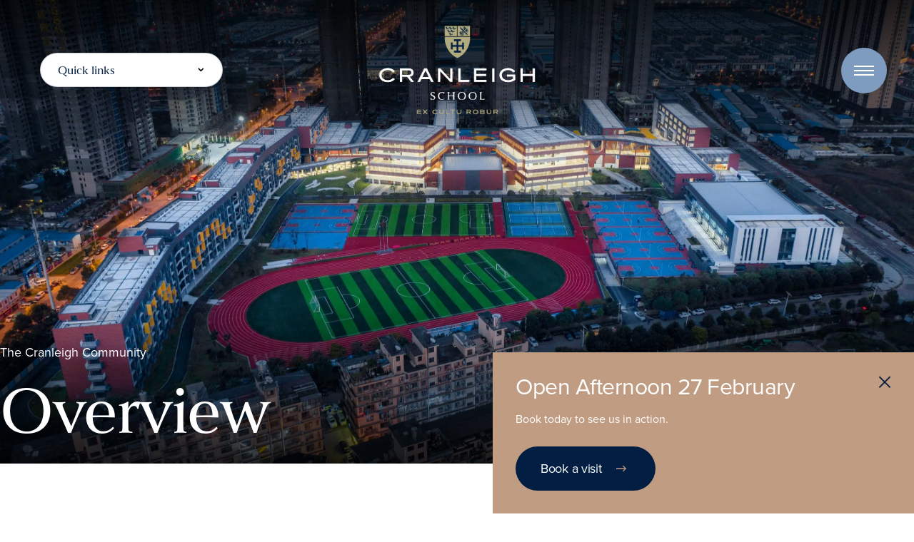

--- FILE ---
content_type: text/html; charset=UTF-8
request_url: https://www.cranleigh.org/cranleigh-international/overview/
body_size: 23776
content:
<!DOCTYPE html>
<!--[if lt IE 7 ]> <html class="ie ie6 no-js" lang="en-GB"> <![endif]-->
<!--[if IE 7 ]>    <html class="ie ie7 no-js" lang="en-GB"> <![endif]-->
<!--[if IE 8 ]>    <html class="ie ie8 no-js" lang="en-GB"> <![endif]-->
<!--[if IE 9 ]>    <html class="ie ie9 no-js" lang="en-GB"> <![endif]-->
<!--[if gt IE 9]><!-->
<html class="no-js" lang="en-GB">
<!--<![endif]-->
<!-- the "no-js" class is for Modernizr. -->

<head>

<!-- Start cookieyes banner --> <script id="cookieyes" type="text/javascript" src="https://cdn-cookieyes.com/client_data/8e29d4a1f51233d72e1c8e2d/script.js"></script> <!-- End cookieyes banner -->

		<!-- Google Tag Manager -->
	<script>
	(function(w,d,s,l,i){
		w[l]=w[l]||[];
		w[l].push( {'gtm.start': new Date().getTime(),event:'gtm.js'});
		var f=d.getElementsByTagName(s)[0],
		j=d.createElement(s),dl=l!='dataLayer'?'&l='+l:'';
		j.async=true;
		j.src='https://www.googletagmanager.com/gtm.js?id='+i+dl;f.parentNode.insertBefore(j,f);
	})(window,document,'script','dataLayer','GTM-TVWN6GJ');
	</script>
	<!-- End Google Tag Manager -->
	
	<meta charset="UTF-8">
<script type="text/javascript">
/* <![CDATA[ */
var gform;gform||(document.addEventListener("gform_main_scripts_loaded",function(){gform.scriptsLoaded=!0}),document.addEventListener("gform/theme/scripts_loaded",function(){gform.themeScriptsLoaded=!0}),window.addEventListener("DOMContentLoaded",function(){gform.domLoaded=!0}),gform={domLoaded:!1,scriptsLoaded:!1,themeScriptsLoaded:!1,isFormEditor:()=>"function"==typeof InitializeEditor,callIfLoaded:function(o){return!(!gform.domLoaded||!gform.scriptsLoaded||!gform.themeScriptsLoaded&&!gform.isFormEditor()||(gform.isFormEditor()&&console.warn("The use of gform.initializeOnLoaded() is deprecated in the form editor context and will be removed in Gravity Forms 3.1."),o(),0))},initializeOnLoaded:function(o){gform.callIfLoaded(o)||(document.addEventListener("gform_main_scripts_loaded",()=>{gform.scriptsLoaded=!0,gform.callIfLoaded(o)}),document.addEventListener("gform/theme/scripts_loaded",()=>{gform.themeScriptsLoaded=!0,gform.callIfLoaded(o)}),window.addEventListener("DOMContentLoaded",()=>{gform.domLoaded=!0,gform.callIfLoaded(o)}))},hooks:{action:{},filter:{}},addAction:function(o,r,e,t){gform.addHook("action",o,r,e,t)},addFilter:function(o,r,e,t){gform.addHook("filter",o,r,e,t)},doAction:function(o){gform.doHook("action",o,arguments)},applyFilters:function(o){return gform.doHook("filter",o,arguments)},removeAction:function(o,r){gform.removeHook("action",o,r)},removeFilter:function(o,r,e){gform.removeHook("filter",o,r,e)},addHook:function(o,r,e,t,n){null==gform.hooks[o][r]&&(gform.hooks[o][r]=[]);var d=gform.hooks[o][r];null==n&&(n=r+"_"+d.length),gform.hooks[o][r].push({tag:n,callable:e,priority:t=null==t?10:t})},doHook:function(r,o,e){var t;if(e=Array.prototype.slice.call(e,1),null!=gform.hooks[r][o]&&((o=gform.hooks[r][o]).sort(function(o,r){return o.priority-r.priority}),o.forEach(function(o){"function"!=typeof(t=o.callable)&&(t=window[t]),"action"==r?t.apply(null,e):e[0]=t.apply(null,e)})),"filter"==r)return e[0]},removeHook:function(o,r,t,n){var e;null!=gform.hooks[o][r]&&(e=(e=gform.hooks[o][r]).filter(function(o,r,e){return!!(null!=n&&n!=o.tag||null!=t&&t!=o.priority)}),gform.hooks[o][r]=e)}});
/* ]]> */
</script>

	<!-- Always force latest IE rendering engine (even in intranet) & Chrome Frame -->
	<meta http-equiv="X-UA-Compatible" content="IE=edge,chrome=1">
		<!-- SETUP AND AUTHENTICATE WITH TWK CLIENTS USER http://google.com/webmasters -->
	<meta name="google-site-verification" content="">

	<!-- USE YOAST TO ADD SOCIAL MEDIA META TAGS -->

	<!-- GENERATE FAVICON USING https://realfavicongenerator.net/ -->
	<link rel="icon" type="image/png" href="https://www.cranleigh.org/wp-content/themes/cranleigh/assets/favicon/favicon-96x96.png" sizes="96x96" />
	<link rel="icon" type="image/svg+xml" href="https://www.cranleigh.org/wp-content/themes/cranleigh/assets/favicon/favicon.svg" />
	<link rel="shortcut icon" href="https://www.cranleigh.org/wp-content/themes/cranleigh/assets/favicon/favicon.ico" />
	<link rel="apple-touch-icon" sizes="180x180" href="https://www.cranleigh.org/wp-content/themes/cranleigh/assets/favicon/apple-touch-icon.png" />
	<meta name="apple-mobile-web-app-title" content="Cranleigh School" />
	<link rel="manifest" href="https://www.cranleigh.org/wp-content/themes/cranleigh/assets/favicon/site.webmanifest" />

	<meta name="viewport" content="width=device-width, initial-scale=1.0">
	<link rel="pingback" href="https://www.cranleigh.org/xmlrpc.php" />

	<meta name='robots' content='index, follow, max-image-preview:large, max-snippet:-1, max-video-preview:-1' />

	<!-- This site is optimized with the Yoast SEO plugin v26.6 - https://yoast.com/wordpress/plugins/seo/ -->
	<title>Cranleigh International Overview - Cranleigh School</title>
	<meta name="description" content="Cranleigh International has a school founded in 2014 in Abu Dhabi with partner Aldar Education and two schools in China with partner Cogdel Education." />
	<link rel="canonical" href="https://www.cranleigh.org/cranleigh-international/overview/" />
	<meta property="og:locale" content="en_GB" />
	<meta property="og:type" content="article" />
	<meta property="og:title" content="Cranleigh International Overview - Cranleigh School" />
	<meta property="og:description" content="Cranleigh International has a school founded in 2014 in Abu Dhabi with partner Aldar Education and two schools in China with partner Cogdel Education." />
	<meta property="og:url" content="https://www.cranleigh.org/cranleigh-international/overview/" />
	<meta property="og:site_name" content="Cranleigh School" />
	<meta property="article:modified_time" content="2025-01-29T15:11:23+00:00" />
	<meta property="og:image" content="https://www.cranleigh.org/wp-content/uploads/2023/04/China_138275-scaled.jpg" />
	<meta property="og:image:width" content="2560" />
	<meta property="og:image:height" content="1705" />
	<meta property="og:image:type" content="image/jpeg" />
	<meta name="twitter:card" content="summary_large_image" />
	<meta name="twitter:label1" content="Estimated reading time" />
	<meta name="twitter:data1" content="5 minutes" />
	<script type="application/ld+json" class="yoast-schema-graph">{"@context":"https://schema.org","@graph":[{"@type":"WebPage","@id":"https://www.cranleigh.org/cranleigh-international/overview/","url":"https://www.cranleigh.org/cranleigh-international/overview/","name":"Cranleigh International Overview - Cranleigh School","isPartOf":{"@id":"https://www.cranleigh.org/#website"},"primaryImageOfPage":{"@id":"https://www.cranleigh.org/cranleigh-international/overview/#primaryimage"},"image":{"@id":"https://www.cranleigh.org/cranleigh-international/overview/#primaryimage"},"thumbnailUrl":"https://www.cranleigh.org/wp-content/uploads/2023/04/China_138275-scaled.jpg","datePublished":"2023-04-18T14:05:19+00:00","dateModified":"2025-01-29T15:11:23+00:00","description":"Cranleigh International has a school founded in 2014 in Abu Dhabi with partner Aldar Education and two schools in China with partner Cogdel Education.","breadcrumb":{"@id":"https://www.cranleigh.org/cranleigh-international/overview/#breadcrumb"},"inLanguage":"en-GB","potentialAction":[{"@type":"ReadAction","target":["https://www.cranleigh.org/cranleigh-international/overview/"]}]},{"@type":"ImageObject","inLanguage":"en-GB","@id":"https://www.cranleigh.org/cranleigh-international/overview/#primaryimage","url":"https://www.cranleigh.org/wp-content/uploads/2023/04/China_138275-scaled.jpg","contentUrl":"https://www.cranleigh.org/wp-content/uploads/2023/04/China_138275-scaled.jpg","width":2560,"height":1705},{"@type":"BreadcrumbList","@id":"https://www.cranleigh.org/cranleigh-international/overview/#breadcrumb","itemListElement":[{"@type":"ListItem","position":1,"name":"Home","item":"https://www.cranleigh.org/"},{"@type":"ListItem","position":2,"name":"Cranleigh International","item":"https://www.cranleigh.org/cranleigh-international/"},{"@type":"ListItem","position":3,"name":"Cranleigh International Overview"}]},{"@type":"WebSite","@id":"https://www.cranleigh.org/#website","url":"https://www.cranleigh.org/","name":"Cranleigh School","description":"","alternateName":"Cranleigh is Surrey’s leading co-educational independent school, offering boarding and day education for pupils aged 13 to 18.","potentialAction":[{"@type":"SearchAction","target":{"@type":"EntryPoint","urlTemplate":"https://www.cranleigh.org/?s={search_term_string}"},"query-input":{"@type":"PropertyValueSpecification","valueRequired":true,"valueName":"search_term_string"}}],"inLanguage":"en-GB"}]}</script>
	<!-- / Yoast SEO plugin. -->


<link rel='dns-prefetch' href='//www.google.com' />
<link rel='dns-prefetch' href='//ajax.googleapis.com' />
<link rel="alternate" title="oEmbed (JSON)" type="application/json+oembed" href="https://www.cranleigh.org/wp-json/oembed/1.0/embed?url=https%3A%2F%2Fwww.cranleigh.org%2Fcranleigh-international%2Foverview%2F" />
<link rel="alternate" title="oEmbed (XML)" type="text/xml+oembed" href="https://www.cranleigh.org/wp-json/oembed/1.0/embed?url=https%3A%2F%2Fwww.cranleigh.org%2Fcranleigh-international%2Foverview%2F&#038;format=xml" />
<style id='wp-img-auto-sizes-contain-inline-css' type='text/css'>
img:is([sizes=auto i],[sizes^="auto," i]){contain-intrinsic-size:3000px 1500px}
/*# sourceURL=wp-img-auto-sizes-contain-inline-css */
</style>
<style id='wp-emoji-styles-inline-css' type='text/css'>

	img.wp-smiley, img.emoji {
		display: inline !important;
		border: none !important;
		box-shadow: none !important;
		height: 1em !important;
		width: 1em !important;
		margin: 0 0.07em !important;
		vertical-align: -0.1em !important;
		background: none !important;
		padding: 0 !important;
	}
/*# sourceURL=wp-emoji-styles-inline-css */
</style>
<style id='classic-theme-styles-inline-css' type='text/css'>
/*! This file is auto-generated */
.wp-block-button__link{color:#fff;background-color:#32373c;border-radius:9999px;box-shadow:none;text-decoration:none;padding:calc(.667em + 2px) calc(1.333em + 2px);font-size:1.125em}.wp-block-file__button{background:#32373c;color:#fff;text-decoration:none}
/*# sourceURL=/wp-includes/css/classic-themes.min.css */
</style>
<style id='safe-svg-svg-icon-style-inline-css' type='text/css'>
.safe-svg-cover{text-align:center}.safe-svg-cover .safe-svg-inside{display:inline-block;max-width:100%}.safe-svg-cover svg{fill:currentColor;height:100%;max-height:100%;max-width:100%;width:100%}

/*# sourceURL=https://www.cranleigh.org/wp-content/plugins/safe-svg/dist/safe-svg-block-frontend.css */
</style>
<style id='global-styles-inline-css' type='text/css'>
:root{--wp--preset--aspect-ratio--square: 1;--wp--preset--aspect-ratio--4-3: 4/3;--wp--preset--aspect-ratio--3-4: 3/4;--wp--preset--aspect-ratio--3-2: 3/2;--wp--preset--aspect-ratio--2-3: 2/3;--wp--preset--aspect-ratio--16-9: 16/9;--wp--preset--aspect-ratio--9-16: 9/16;--wp--preset--color--black: #000000;--wp--preset--color--cyan-bluish-gray: #abb8c3;--wp--preset--color--white: #ffffff;--wp--preset--color--pale-pink: #f78da7;--wp--preset--color--vivid-red: #cf2e2e;--wp--preset--color--luminous-vivid-orange: #ff6900;--wp--preset--color--luminous-vivid-amber: #fcb900;--wp--preset--color--light-green-cyan: #7bdcb5;--wp--preset--color--vivid-green-cyan: #00d084;--wp--preset--color--pale-cyan-blue: #8ed1fc;--wp--preset--color--vivid-cyan-blue: #0693e3;--wp--preset--color--vivid-purple: #9b51e0;--wp--preset--gradient--vivid-cyan-blue-to-vivid-purple: linear-gradient(135deg,rgb(6,147,227) 0%,rgb(155,81,224) 100%);--wp--preset--gradient--light-green-cyan-to-vivid-green-cyan: linear-gradient(135deg,rgb(122,220,180) 0%,rgb(0,208,130) 100%);--wp--preset--gradient--luminous-vivid-amber-to-luminous-vivid-orange: linear-gradient(135deg,rgb(252,185,0) 0%,rgb(255,105,0) 100%);--wp--preset--gradient--luminous-vivid-orange-to-vivid-red: linear-gradient(135deg,rgb(255,105,0) 0%,rgb(207,46,46) 100%);--wp--preset--gradient--very-light-gray-to-cyan-bluish-gray: linear-gradient(135deg,rgb(238,238,238) 0%,rgb(169,184,195) 100%);--wp--preset--gradient--cool-to-warm-spectrum: linear-gradient(135deg,rgb(74,234,220) 0%,rgb(151,120,209) 20%,rgb(207,42,186) 40%,rgb(238,44,130) 60%,rgb(251,105,98) 80%,rgb(254,248,76) 100%);--wp--preset--gradient--blush-light-purple: linear-gradient(135deg,rgb(255,206,236) 0%,rgb(152,150,240) 100%);--wp--preset--gradient--blush-bordeaux: linear-gradient(135deg,rgb(254,205,165) 0%,rgb(254,45,45) 50%,rgb(107,0,62) 100%);--wp--preset--gradient--luminous-dusk: linear-gradient(135deg,rgb(255,203,112) 0%,rgb(199,81,192) 50%,rgb(65,88,208) 100%);--wp--preset--gradient--pale-ocean: linear-gradient(135deg,rgb(255,245,203) 0%,rgb(182,227,212) 50%,rgb(51,167,181) 100%);--wp--preset--gradient--electric-grass: linear-gradient(135deg,rgb(202,248,128) 0%,rgb(113,206,126) 100%);--wp--preset--gradient--midnight: linear-gradient(135deg,rgb(2,3,129) 0%,rgb(40,116,252) 100%);--wp--preset--font-size--small: 13px;--wp--preset--font-size--medium: 20px;--wp--preset--font-size--large: 36px;--wp--preset--font-size--x-large: 42px;--wp--preset--spacing--20: 0.44rem;--wp--preset--spacing--30: 0.67rem;--wp--preset--spacing--40: 1rem;--wp--preset--spacing--50: 1.5rem;--wp--preset--spacing--60: 2.25rem;--wp--preset--spacing--70: 3.38rem;--wp--preset--spacing--80: 5.06rem;--wp--preset--shadow--natural: 6px 6px 9px rgba(0, 0, 0, 0.2);--wp--preset--shadow--deep: 12px 12px 50px rgba(0, 0, 0, 0.4);--wp--preset--shadow--sharp: 6px 6px 0px rgba(0, 0, 0, 0.2);--wp--preset--shadow--outlined: 6px 6px 0px -3px rgb(255, 255, 255), 6px 6px rgb(0, 0, 0);--wp--preset--shadow--crisp: 6px 6px 0px rgb(0, 0, 0);}:where(.is-layout-flex){gap: 0.5em;}:where(.is-layout-grid){gap: 0.5em;}body .is-layout-flex{display: flex;}.is-layout-flex{flex-wrap: wrap;align-items: center;}.is-layout-flex > :is(*, div){margin: 0;}body .is-layout-grid{display: grid;}.is-layout-grid > :is(*, div){margin: 0;}:where(.wp-block-columns.is-layout-flex){gap: 2em;}:where(.wp-block-columns.is-layout-grid){gap: 2em;}:where(.wp-block-post-template.is-layout-flex){gap: 1.25em;}:where(.wp-block-post-template.is-layout-grid){gap: 1.25em;}.has-black-color{color: var(--wp--preset--color--black) !important;}.has-cyan-bluish-gray-color{color: var(--wp--preset--color--cyan-bluish-gray) !important;}.has-white-color{color: var(--wp--preset--color--white) !important;}.has-pale-pink-color{color: var(--wp--preset--color--pale-pink) !important;}.has-vivid-red-color{color: var(--wp--preset--color--vivid-red) !important;}.has-luminous-vivid-orange-color{color: var(--wp--preset--color--luminous-vivid-orange) !important;}.has-luminous-vivid-amber-color{color: var(--wp--preset--color--luminous-vivid-amber) !important;}.has-light-green-cyan-color{color: var(--wp--preset--color--light-green-cyan) !important;}.has-vivid-green-cyan-color{color: var(--wp--preset--color--vivid-green-cyan) !important;}.has-pale-cyan-blue-color{color: var(--wp--preset--color--pale-cyan-blue) !important;}.has-vivid-cyan-blue-color{color: var(--wp--preset--color--vivid-cyan-blue) !important;}.has-vivid-purple-color{color: var(--wp--preset--color--vivid-purple) !important;}.has-black-background-color{background-color: var(--wp--preset--color--black) !important;}.has-cyan-bluish-gray-background-color{background-color: var(--wp--preset--color--cyan-bluish-gray) !important;}.has-white-background-color{background-color: var(--wp--preset--color--white) !important;}.has-pale-pink-background-color{background-color: var(--wp--preset--color--pale-pink) !important;}.has-vivid-red-background-color{background-color: var(--wp--preset--color--vivid-red) !important;}.has-luminous-vivid-orange-background-color{background-color: var(--wp--preset--color--luminous-vivid-orange) !important;}.has-luminous-vivid-amber-background-color{background-color: var(--wp--preset--color--luminous-vivid-amber) !important;}.has-light-green-cyan-background-color{background-color: var(--wp--preset--color--light-green-cyan) !important;}.has-vivid-green-cyan-background-color{background-color: var(--wp--preset--color--vivid-green-cyan) !important;}.has-pale-cyan-blue-background-color{background-color: var(--wp--preset--color--pale-cyan-blue) !important;}.has-vivid-cyan-blue-background-color{background-color: var(--wp--preset--color--vivid-cyan-blue) !important;}.has-vivid-purple-background-color{background-color: var(--wp--preset--color--vivid-purple) !important;}.has-black-border-color{border-color: var(--wp--preset--color--black) !important;}.has-cyan-bluish-gray-border-color{border-color: var(--wp--preset--color--cyan-bluish-gray) !important;}.has-white-border-color{border-color: var(--wp--preset--color--white) !important;}.has-pale-pink-border-color{border-color: var(--wp--preset--color--pale-pink) !important;}.has-vivid-red-border-color{border-color: var(--wp--preset--color--vivid-red) !important;}.has-luminous-vivid-orange-border-color{border-color: var(--wp--preset--color--luminous-vivid-orange) !important;}.has-luminous-vivid-amber-border-color{border-color: var(--wp--preset--color--luminous-vivid-amber) !important;}.has-light-green-cyan-border-color{border-color: var(--wp--preset--color--light-green-cyan) !important;}.has-vivid-green-cyan-border-color{border-color: var(--wp--preset--color--vivid-green-cyan) !important;}.has-pale-cyan-blue-border-color{border-color: var(--wp--preset--color--pale-cyan-blue) !important;}.has-vivid-cyan-blue-border-color{border-color: var(--wp--preset--color--vivid-cyan-blue) !important;}.has-vivid-purple-border-color{border-color: var(--wp--preset--color--vivid-purple) !important;}.has-vivid-cyan-blue-to-vivid-purple-gradient-background{background: var(--wp--preset--gradient--vivid-cyan-blue-to-vivid-purple) !important;}.has-light-green-cyan-to-vivid-green-cyan-gradient-background{background: var(--wp--preset--gradient--light-green-cyan-to-vivid-green-cyan) !important;}.has-luminous-vivid-amber-to-luminous-vivid-orange-gradient-background{background: var(--wp--preset--gradient--luminous-vivid-amber-to-luminous-vivid-orange) !important;}.has-luminous-vivid-orange-to-vivid-red-gradient-background{background: var(--wp--preset--gradient--luminous-vivid-orange-to-vivid-red) !important;}.has-very-light-gray-to-cyan-bluish-gray-gradient-background{background: var(--wp--preset--gradient--very-light-gray-to-cyan-bluish-gray) !important;}.has-cool-to-warm-spectrum-gradient-background{background: var(--wp--preset--gradient--cool-to-warm-spectrum) !important;}.has-blush-light-purple-gradient-background{background: var(--wp--preset--gradient--blush-light-purple) !important;}.has-blush-bordeaux-gradient-background{background: var(--wp--preset--gradient--blush-bordeaux) !important;}.has-luminous-dusk-gradient-background{background: var(--wp--preset--gradient--luminous-dusk) !important;}.has-pale-ocean-gradient-background{background: var(--wp--preset--gradient--pale-ocean) !important;}.has-electric-grass-gradient-background{background: var(--wp--preset--gradient--electric-grass) !important;}.has-midnight-gradient-background{background: var(--wp--preset--gradient--midnight) !important;}.has-small-font-size{font-size: var(--wp--preset--font-size--small) !important;}.has-medium-font-size{font-size: var(--wp--preset--font-size--medium) !important;}.has-large-font-size{font-size: var(--wp--preset--font-size--large) !important;}.has-x-large-font-size{font-size: var(--wp--preset--font-size--x-large) !important;}
:where(.wp-block-post-template.is-layout-flex){gap: 1.25em;}:where(.wp-block-post-template.is-layout-grid){gap: 1.25em;}
:where(.wp-block-term-template.is-layout-flex){gap: 1.25em;}:where(.wp-block-term-template.is-layout-grid){gap: 1.25em;}
:where(.wp-block-columns.is-layout-flex){gap: 2em;}:where(.wp-block-columns.is-layout-grid){gap: 2em;}
:root :where(.wp-block-pullquote){font-size: 1.5em;line-height: 1.6;}
/*# sourceURL=global-styles-inline-css */
</style>
<link rel='stylesheet' id='search-filter-plugin-styles-css' href='https://www.cranleigh.org/wp-content/plugins/search-filter-pro/public/assets/css/search-filter.min.css?ver=2.5.21' type='text/css' media='all' />
<link rel='stylesheet' id='gform_basic-css' href='https://www.cranleigh.org/wp-content/plugins/gravityforms/assets/css/dist/basic.min.css?ver=2.9.25' type='text/css' media='all' />
<link rel='stylesheet' id='gform_theme_components-css' href='https://www.cranleigh.org/wp-content/plugins/gravityforms/assets/css/dist/theme-components.min.css?ver=2.9.25' type='text/css' media='all' />
<link rel='stylesheet' id='gform_theme-css' href='https://www.cranleigh.org/wp-content/plugins/gravityforms/assets/css/dist/theme.min.css?ver=2.9.25' type='text/css' media='all' />
<link rel='stylesheet' id='tailwind-css-css' href='https://www.cranleigh.org/wp-content/themes/cranleigh/assets/css/style.css?ver=1767176498' type='text/css' media='all' />
<link rel='stylesheet' id='fonts-style-2025-css' href='https://www.cranleigh.org/wp-content/themes/cranleigh/assets/css/fonts-style-2025.css?ver=1756972751' type='text/css' media='all' />
<link rel='stylesheet' id='tablepress-default-css' href='https://www.cranleigh.org/wp-content/plugins/tablepress/css/build/default.css?ver=3.2.6' type='text/css' media='all' />
<script type="text/javascript" src="https://ajax.googleapis.com/ajax/libs/jquery/3.6.0/jquery.min.js" id="jquery-js"></script>
<script type="text/javascript" id="search-filter-plugin-build-js-extra">
/* <![CDATA[ */
var SF_LDATA = {"ajax_url":"https://www.cranleigh.org/wp-admin/admin-ajax.php","home_url":"https://www.cranleigh.org/","extensions":[]};
//# sourceURL=search-filter-plugin-build-js-extra
/* ]]> */
</script>
<script type="text/javascript" src="https://www.cranleigh.org/wp-content/plugins/search-filter-pro/public/assets/js/search-filter-build.min.js?ver=2.5.21" id="search-filter-plugin-build-js"></script>
<script type="text/javascript" src="https://www.cranleigh.org/wp-content/plugins/search-filter-pro/public/assets/js/chosen.jquery.min.js?ver=2.5.21" id="search-filter-plugin-chosen-js"></script>
<script type="text/javascript" defer='defer' src="https://www.cranleigh.org/wp-content/plugins/gravityforms/js/jquery.json.min.js?ver=2.9.25" id="gform_json-js"></script>
<script type="text/javascript" id="gform_gravityforms-js-extra">
/* <![CDATA[ */
var gf_global = {"gf_currency_config":{"name":"Pound Sterling","symbol_left":"&#163;","symbol_right":"","symbol_padding":" ","thousand_separator":",","decimal_separator":".","decimals":2,"code":"GBP"},"base_url":"https://www.cranleigh.org/wp-content/plugins/gravityforms","number_formats":[],"spinnerUrl":"https://www.cranleigh.org/wp-content/plugins/gravityforms/images/spinner.svg","version_hash":"4769803d3388e7fc18c23b8c9db7e5e1","strings":{"newRowAdded":"New row added.","rowRemoved":"Row removed","formSaved":"The form has been saved.  The content contains the link to return and complete the form."}};
var gform_i18n = {"datepicker":{"days":{"monday":"Mo","tuesday":"Tu","wednesday":"We","thursday":"Th","friday":"Fr","saturday":"Sa","sunday":"Su"},"months":{"january":"January","february":"February","march":"March","april":"April","may":"May","june":"June","july":"July","august":"August","september":"September","october":"October","november":"November","december":"December"},"firstDay":1,"iconText":"Select date"}};
var gf_legacy_multi = {"2":""};
var gform_gravityforms = {"strings":{"invalid_file_extension":"This type of file is not allowed. Must be one of the following:","delete_file":"Delete this file","in_progress":"in progress","file_exceeds_limit":"File exceeds size limit","illegal_extension":"This type of file is not allowed.","max_reached":"Maximum number of files reached","unknown_error":"There was a problem while saving the file on the server","currently_uploading":"Please wait for the uploading to complete","cancel":"Cancel","cancel_upload":"Cancel this upload","cancelled":"Cancelled","error":"Error","message":"Message"},"vars":{"images_url":"https://www.cranleigh.org/wp-content/plugins/gravityforms/images"}};
//# sourceURL=gform_gravityforms-js-extra
/* ]]> */
</script>
<script type="text/javascript" id="gform_gravityforms-js-before">
/* <![CDATA[ */

//# sourceURL=gform_gravityforms-js-before
/* ]]> */
</script>
<script type="text/javascript" defer='defer' src="https://www.cranleigh.org/wp-content/plugins/gravityforms/js/gravityforms.min.js?ver=2.9.25" id="gform_gravityforms-js"></script>
<script type="text/javascript" defer='defer' src="https://www.google.com/recaptcha/api.js?hl=en&amp;ver=6.9#038;render=explicit" id="gform_recaptcha-js"></script>
<script type="text/javascript" defer='defer' src="https://www.cranleigh.org/wp-content/plugins/gravityforms/assets/js/dist/utils.min.js?ver=48a3755090e76a154853db28fc254681" id="gform_gravityforms_utils-js"></script>
<link rel="https://api.w.org/" href="https://www.cranleigh.org/wp-json/" /><link rel="alternate" title="JSON" type="application/json" href="https://www.cranleigh.org/wp-json/wp/v2/pages/71163" /><link rel='shortlink' href='https://www.cranleigh.org/?p=71163' />
		<script type="text/javascript">
				(function(c,l,a,r,i,t,y){
					c[a]=c[a]||function(){(c[a].q=c[a].q||[]).push(arguments)};t=l.createElement(r);t.async=1;
					t.src="https://www.clarity.ms/tag/"+i+"?ref=wordpress";y=l.getElementsByTagName(r)[0];y.parentNode.insertBefore(t,y);
				})(window, document, "clarity", "script", "putnzjqfuz");
		</script>
		<link rel="llms-sitemap" href="https://www.cranleigh.org/llms.txt" />
<link rel="icon" href="https://www.cranleigh.org/wp-content/uploads/2025/09/favicon.svg" sizes="32x32" />
<link rel="icon" href="https://www.cranleigh.org/wp-content/uploads/2025/09/favicon.svg" sizes="192x192" />
<link rel="apple-touch-icon" href="https://www.cranleigh.org/wp-content/uploads/2025/09/favicon.svg" />
<meta name="msapplication-TileImage" content="https://www.cranleigh.org/wp-content/uploads/2025/09/favicon.svg" />
	<script type='text/javascript' id='ajax-script-js-extra'>
	/* <![CDATA[ */
	var my_ajax_object = {"ajax_url":"https:\/\/www.cranleigh.org\/wp-admin\/admin-ajax.php"};
	/* ]]> */
	</script>


	

</head>


<body class="wp-singular page-template-default page page-id-71163 page-child parent-pageid-74820 wp-theme-cranleigh bg-grey-light font-body">
	

		<!-- Google Tag Manager (noscript) -->
	<noscript><iframe src="https://www.googletagmanager.com/ns.html?id=GTM-TVWN6GJ"
	height="0" width="0" style="display:none;visibility:hidden"></iframe></noscript>
	<!-- End Google Tag Manager (noscript) -->
	
	
	
	<div id="page-wrap">
		<a class="skip-link sr-only" href="#content-wrap">Skip to content</a>

							<!-- Logo -->
				<div class="absolute top-[27px] lg:top-[35px] left-1/2 -translate-x-1/2 z-30" data-js="navigation">
					<a href="https://www.cranleigh.org/senior" class="children:w-[120px] md:children:w-[170px] lg:children:w-[220px] children:h-auto">
													<img src="https://www.cranleigh.org/wp-content/themes/cranleigh/assets/images/logos/cranleigh-2025.png" alt="Cranleigh School">
											</a>
				</div>
				<!-- Quick links -->
				<div class="hidden lg:flex absolute top-12 lg:top-[70px] left-6 lg:left-14 z-30 flex-wrap content-center pointer-events-auto">
					<div class=" w-[256px] bg-white rounded-[29px] border border-navy/20 translate-y-1">
						<span class="relative block font-heading text-blue text-copy16 px-6 pt-[13px] pb-[11px] cursor-pointer after:content-[''] after:absolute after:top-5 after:right-6  after:w-[11px] after:h-[6px] after:bg-quicklinks-arrow-navy after:bg-contain after:bg-center after:bg-no-repeat" data-element="quick_links">Quick links</span>
						<div class="h-0 overflow-hidden" data-state="closed" data-element="quick_links_menu">
														
																							<a class="first:mt-2 table font-body text-copy16 text-blue mb-4 px-6" href="https://www.cranleigh.org/admissions/visit-us/" target="_self">Visit Cranleigh</a>
																															<a class="first:mt-2 table font-body text-copy16 text-blue mb-4 px-6" href="https://www.cranleigh.org/admissions/admissions-process/" target="_self">Admissions</a>
																															<a class="first:mt-2 table font-body text-copy16 text-blue mb-4 px-6" href="https://www.cranleigh.org/about-us/join-our-team/" target="_self">Work at Cranleigh</a>
																															<a class="first:mt-2 table font-body text-copy16 text-blue mb-4 px-6" href="https://www.cranleigh.org/admissions/term-dates/" target="_self">Term Dates</a>
																						
						 
						<h3 class="text-copy16 font-heading leading-[16px] text-blue mb-4 mt-8 px-6">Our Schools</h3>
													
																															<a class="relative flex justify-between items-center border-b border-[#D8D8D8] pb-[14px] mb-[14px] last:mb-0 last:pb-[24px] px-6 last:border-none
									"
									href="https://www.cranleigh.org/prep/" target="_self">

									<h4 class="font-body text-copy16 text-blue">Cranleigh Prep</h4>
								</a>
																																							<a class="relative flex justify-between items-center border-b border-[#D8D8D8] pb-[14px] mb-[14px] last:mb-0 last:pb-[24px] px-6 last:border-none
									after:w-[5px] after:h-6 after:bg-blue after:absolute after:left-0 after:top-0"
									href="https://www.cranleigh.org/senior/" target="_self">

									<h4 class="font-body text-copy16 text-blue">Cranleigh School</h4>
								</a>
																						
												</div>
					</div>
				</div>
				<!-- Hamburger -->
				<div class="fixed top-[46px] lg:top-[96px] right-6 lg:right-14 z-[60] flex flex-wrap content-center pointer-events-auto" data-pin="navigation" data-js="navigation">
					<button class="flex justify-center items-center relative focus:outline-none" data-js="full-menu-toggle">
						<div class="absolute  w-16 h-16 top-1/2 left-1/2 -translate-x-1/2 -translate-y-1/2 rounded-full bg-weyblue" data-js="show-scroll"></div>
						<div class="block  ">
							<span aria-hidden="true" class="block  h-0.5 w-[28px] bg-white transform transition duration-500 ease-in-out -translate-y-1" :class="{'rotate-45': open,' -translate-y-1.5': !open }"></span>
							<span aria-hidden="true" class="block   h-0.5 w-[28px] bg-white   transform transition duration-500 ease-in-out" :class="{'opacity-0': open } "></span>
							<span aria-hidden="true" class="block   h-0.5 w-[28px] bg-white transform  transition duration-500 ease-in-out translate-y-1" :class="{'-rotate-45': open, ' translate-y-1.5': !open}"></span>
						</div>
					</button>
				</div>

				<div class="h-screen overflow-auto w-full max-w-[600px] lg:w-1/2 right-0 bg-blue text-white z-50 invisible fixed top-0 pointer-events-auto border-l-2 border-white/10" data-js="main-nav" data-lenis-prevent>
					<div class="absolute children:h-[150vh] opacity-0 bottom-[20%] -right-1/4" data-js="bg-o">
						
					</div>
					<div class="absolute children:h-[150vh] opacity-0 bottom-[20%] -right-1/4" data-js="bg-white-o">
						
					</div>

					<div class=""></div>
					<div class=" z-20  relative py-[70px] pb-[50px] lg:pb-[70px] px-10 lg:px-[60px] ">
						<div class="menu-menu-1-container"><ul id="main-menu" class="children:mb-2 md:children:mb-3"><li id="menu-item-164" class="menu-item menu-item-type-custom menu-item-object-custom menu-item-home menu-item-164 text-white"><div class="link-container children:font-heading children:text-titlesidebar children:leading-[44px]"><a href="http://www.cranleigh.org/">Home</a></div></li>
<li id="menu-item-74738" class="menu-item menu-item-type-post_type menu-item-object-page menu-item-has-children menu-item-74738 text-white"><div class="link-container children:font-heading children:text-titlesidebar children:leading-[44px]"><a href="https://www.cranleigh.org/about-us/">About us</a></div>
<ul data-lenis-prevent class="sub-menu-0 sub-menu"><li><a href='#' class=''>About us</a></li>
	<li id="menu-item-74739" class="menu-item menu-item-type-post_type menu-item-object-page menu-item-74739 text-white"><div class="link-container children:font-heading children:text-titlesidebar children:leading-[44px]"><a href="https://www.cranleigh.org/about-us/heads-welcome/">Head’s Welcome</a></div></li>
	<li id="menu-item-74741" class="menu-item menu-item-type-post_type menu-item-object-page menu-item-74741 text-white"><div class="link-container children:font-heading children:text-titlesidebar children:leading-[44px]"><a href="https://www.cranleigh.org/about-us/aims-and-ethos/">Aims &amp; Ethos</a></div></li>
	<li id="menu-item-74742" class="menu-item menu-item-type-post_type menu-item-object-page menu-item-74742 text-white"><div class="link-container children:font-heading children:text-titlesidebar children:leading-[44px]"><a href="https://www.cranleigh.org/about-us/reports-reviews/">Reports &amp; Reviews</a></div></li>
	<li id="menu-item-74743" class="menu-item menu-item-type-post_type menu-item-object-page menu-item-74743 text-white"><div class="link-container children:font-heading children:text-titlesidebar children:leading-[44px]"><a href="https://www.cranleigh.org/about-us/our-people/">Our People</a></div></li>
	<li id="menu-item-74745" class="menu-item menu-item-type-post_type menu-item-object-page menu-item-74745 text-white"><div class="link-container children:font-heading children:text-titlesidebar children:leading-[44px]"><a href="https://www.cranleigh.org/about-us/our-campus/">Our Campus</a></div></li>
	<li id="menu-item-74744" class="menu-item menu-item-type-post_type menu-item-object-page menu-item-74744 text-white"><div class="link-container children:font-heading children:text-titlesidebar children:leading-[44px]"><a href="https://www.cranleigh.org/about-us/join-our-team/">Join our Team</a></div></li>
	<li id="menu-item-74746" class="menu-item menu-item-type-post_type menu-item-object-page menu-item-has-children menu-item-74746 text-white"><div class="link-container children:font-heading children:text-titlesidebar children:leading-[44px]"><a href="https://www.cranleigh.org/about-us/support-cranleigh/">Support Cranleigh</a></div>
	<ul data-lenis-prevent class="sub-menu-1 sub-menu"><li><a href='#' class=''>Support Cranleigh</a></li>
		<li id="menu-item-74748" class="menu-item menu-item-type-post_type menu-item-object-page menu-item-74748 text-white"><div class="link-container children:font-heading children:text-titlesidebar children:leading-[44px]"><a href="https://www.cranleigh.org/about-us/the-cranleigh-community/">The Cranleigh Community</a></div></li>
		<li id="menu-item-74749" class="menu-item menu-item-type-post_type menu-item-object-page menu-item-74749 text-white"><div class="link-container children:font-heading children:text-titlesidebar children:leading-[44px]"><a href="https://www.cranleigh.org/about-us/support-cranleigh/the-cranleigh-foundation/">The Cranleigh Foundation</a></div></li>
		<li id="menu-item-74750" class="menu-item menu-item-type-post_type menu-item-object-page menu-item-74750 text-white"><div class="link-container children:font-heading children:text-titlesidebar children:leading-[44px]"><a href="https://www.cranleigh.org/about-us/support-cranleigh/history-of-giving/">History of Giving</a></div></li>
		<li id="menu-item-74751" class="menu-item menu-item-type-post_type menu-item-object-page menu-item-74751 text-white"><div class="link-container children:font-heading children:text-titlesidebar children:leading-[44px]"><a href="https://www.cranleigh.org/about-us/support-cranleigh/ways-of-giving/">Ways of Giving</a></div></li>
		<li id="menu-item-74752" class="menu-item menu-item-type-post_type menu-item-object-page menu-item-74752 text-white"><div class="link-container children:font-heading children:text-titlesidebar children:leading-[44px]"><a href="https://www.cranleigh.org/about-us/support-cranleigh/our-donors/">Our Donors</a></div></li>
		<li id="menu-item-74753" class="menu-item menu-item-type-post_type menu-item-object-page menu-item-74753 text-white"><div class="link-container children:font-heading children:text-titlesidebar children:leading-[44px]"><a href="https://www.cranleigh.org/about-us/support-cranleigh/our-beneficiaries/">Our Beneficiaries</a></div></li>
	<li class='-ml-3 mb-6 mt-8 menu-back button table cursor-pointer after:left-4 after:right-auto after:bg-arrow-right-gold after:bg-center after:bg-contain after:bg-no-repeat after:rotate-180 pl-12 pr-12 duration-300'><span class="mr-4 rotate-90"></span>Back</li></ul>
</li>
	<li id="menu-item-78947" class="menu-item menu-item-type-post_type menu-item-object-page menu-item-78947 text-white"><div class="link-container children:font-heading children:text-titlesidebar children:leading-[44px]"><a href="https://www.cranleigh.org/about-us/policies/">Policies</a></div></li>
	<li id="menu-item-74754" class="menu-item menu-item-type-post_type menu-item-object-page menu-item-has-children menu-item-74754 text-white"><div class="link-container children:font-heading children:text-titlesidebar children:leading-[44px]"><a href="https://www.cranleigh.org/about-us/the-cranleigh-community/">The Cranleigh Community</a></div>
	<ul data-lenis-prevent class="sub-menu-1 sub-menu"><li><a href='#' class=''>The Cranleigh Community</a></li>
		<li id="menu-item-74755" class="menu-item menu-item-type-post_type menu-item-object-page menu-item-74755 text-white"><div class="link-container children:font-heading children:text-titlesidebar children:leading-[44px]"><a href="https://www.cranleigh.org/about-us/the-cranleigh-community/overview/">Overview</a></div></li>
	<li class='-ml-3 mb-6 mt-8 menu-back button table cursor-pointer after:left-4 after:right-auto after:bg-arrow-right-gold after:bg-center after:bg-contain after:bg-no-repeat after:rotate-180 pl-12 pr-12 duration-300'><span class="mr-4 rotate-90"></span>Back</li></ul>
</li>
<li class='-ml-3 mb-6 mt-8 menu-back button table cursor-pointer after:left-4 after:right-auto after:bg-arrow-right-gold after:bg-center after:bg-contain after:bg-no-repeat after:rotate-180 pl-12 pr-12 duration-300'><span class="mr-4 rotate-90"></span>Back</li></ul>
</li>
<li id="menu-item-74756" class="menu-item menu-item-type-post_type menu-item-object-page menu-item-has-children menu-item-74756 text-white"><div class="link-container children:font-heading children:text-titlesidebar children:leading-[44px]"><a href="https://www.cranleigh.org/admissions/">Admissions</a></div>
<ul data-lenis-prevent class="sub-menu-0 sub-menu"><li><a href='#' class=''>Admissions</a></li>
	<li id="menu-item-74759" class="menu-item menu-item-type-post_type menu-item-object-page menu-item-74759 text-white"><div class="link-container children:font-heading children:text-titlesidebar children:leading-[44px]"><a href="https://www.cranleigh.org/admissions/visit-us/">Visit or Enquire</a></div></li>
	<li id="menu-item-74757" class="menu-item menu-item-type-post_type menu-item-object-page menu-item-74757 text-white"><div class="link-container children:font-heading children:text-titlesidebar children:leading-[44px]"><a href="https://www.cranleigh.org/admissions/overview/">Admissions Overview</a></div></li>
	<li id="menu-item-74758" class="menu-item menu-item-type-post_type menu-item-object-page menu-item-74758 text-white"><div class="link-container children:font-heading children:text-titlesidebar children:leading-[44px]"><a href="https://www.cranleigh.org/admissions/admissions-process/">Admissions Process</a></div></li>
	<li id="menu-item-74760" class="menu-item menu-item-type-post_type menu-item-object-page menu-item-74760 text-white"><div class="link-container children:font-heading children:text-titlesidebar children:leading-[44px]"><a href="https://www.cranleigh.org/admissions/virtual-open-day/">Virtual Open Day</a></div></li>
	<li id="menu-item-74761" class="menu-item menu-item-type-post_type menu-item-object-page menu-item-74761 text-white"><div class="link-container children:font-heading children:text-titlesidebar children:leading-[44px]"><a href="https://www.cranleigh.org/admissions/fees/">Fees</a></div></li>
	<li id="menu-item-74762" class="menu-item menu-item-type-post_type menu-item-object-page menu-item-74762 text-white"><div class="link-container children:font-heading children:text-titlesidebar children:leading-[44px]"><a href="https://www.cranleigh.org/admissions/scholarships/">Scholarships</a></div></li>
	<li id="menu-item-75455" class="menu-item menu-item-type-post_type menu-item-object-page menu-item-75455 text-white"><div class="link-container children:font-heading children:text-titlesidebar children:leading-[44px]"><a href="https://www.cranleigh.org/admissions/home-to-school-bus/">School Bus Service</a></div></li>
	<li id="menu-item-74763" class="menu-item menu-item-type-post_type menu-item-object-page menu-item-74763 text-white"><div class="link-container children:font-heading children:text-titlesidebar children:leading-[44px]"><a href="https://www.cranleigh.org/admissions/bursaries/">Bursaries</a></div></li>
	<li id="menu-item-74764" class="menu-item menu-item-type-post_type menu-item-object-page menu-item-74764 text-white"><div class="link-container children:font-heading children:text-titlesidebar children:leading-[44px]"><a href="https://www.cranleigh.org/admissions/term-dates/">Term Dates</a></div></li>
	<li id="menu-item-74766" class="menu-item menu-item-type-custom menu-item-object-custom menu-item-74766 text-white"><div class="link-container children:font-heading children:text-titlesidebar children:leading-[44px]"><a href="https://admissions.cranleigh.org/user/welcome.php">Apply now</a></div></li>
<li class='-ml-3 mb-6 mt-8 menu-back button table cursor-pointer after:left-4 after:right-auto after:bg-arrow-right-gold after:bg-center after:bg-contain after:bg-no-repeat after:rotate-180 pl-12 pr-12 duration-300'><span class="mr-4 rotate-90"></span>Back</li></ul>
</li>
<li id="menu-item-74767" class="menu-item menu-item-type-post_type menu-item-object-page menu-item-has-children menu-item-74767 text-white"><div class="link-container children:font-heading children:text-titlesidebar children:leading-[44px]"><a href="https://www.cranleigh.org/our-offer/">Our Offer</a></div>
<ul data-lenis-prevent class="sub-menu-0 sub-menu"><li><a href='#' class=''>Our Offer</a></li>
	<li id="menu-item-74768" class="menu-item menu-item-type-post_type menu-item-object-page menu-item-has-children menu-item-74768 text-white"><div class="link-container children:font-heading children:text-titlesidebar children:leading-[44px]"><a href="https://www.cranleigh.org/our-offer/academics/">Academics</a></div>
	<ul data-lenis-prevent class="sub-menu-1 sub-menu"><li><a href='#' class=''>Academics</a></li>
		<li id="menu-item-74769" class="menu-item menu-item-type-post_type menu-item-object-page menu-item-74769 text-white"><div class="link-container children:font-heading children:text-titlesidebar children:leading-[44px]"><a href="https://www.cranleigh.org/our-offer/academics/overview/">Academic Overview</a></div></li>
		<li id="menu-item-74770" class="menu-item menu-item-type-post_type menu-item-object-page menu-item-74770 text-white"><div class="link-container children:font-heading children:text-titlesidebar children:leading-[44px]"><a href="https://www.cranleigh.org/our-offer/academics/departments/">Departments</a></div></li>
		<li id="menu-item-74771" class="menu-item menu-item-type-post_type menu-item-object-page menu-item-74771 text-white"><div class="link-container children:font-heading children:text-titlesidebar children:leading-[44px]"><a href="https://www.cranleigh.org/our-offer/academics/scholars-programme/">Scholars’ Programme</a></div></li>
		<li id="menu-item-74772" class="menu-item menu-item-type-post_type menu-item-object-page menu-item-74772 text-white"><div class="link-container children:font-heading children:text-titlesidebar children:leading-[44px]"><a href="https://www.cranleigh.org/our-offer/academics/epq/">EPQ</a></div></li>
		<li id="menu-item-74773" class="menu-item menu-item-type-post_type menu-item-object-page menu-item-74773 text-white"><div class="link-container children:font-heading children:text-titlesidebar children:leading-[44px]"><a href="https://www.cranleigh.org/our-offer/academics/learning-support/">Learning Support</a></div></li>
		<li id="menu-item-74774" class="menu-item menu-item-type-post_type menu-item-object-page menu-item-74774 text-white"><div class="link-container children:font-heading children:text-titlesidebar children:leading-[44px]"><a href="https://www.cranleigh.org/our-offer/academics/higher-education/">Higher Education</a></div></li>
		<li id="menu-item-74775" class="menu-item menu-item-type-post_type menu-item-object-page menu-item-74775 text-white"><div class="link-container children:font-heading children:text-titlesidebar children:leading-[44px]"><a href="https://www.cranleigh.org/our-offer/academics/futures/">Futures</a></div></li>
		<li id="menu-item-74776" class="menu-item menu-item-type-post_type menu-item-object-page menu-item-74776 text-white"><div class="link-container children:font-heading children:text-titlesidebar children:leading-[44px]"><a href="https://www.cranleigh.org/our-offer/academics/exam-information/">Exam Information</a></div></li>
		<li id="menu-item-79444" class="menu-item menu-item-type-post_type menu-item-object-page menu-item-79444 text-white"><div class="link-container children:font-heading children:text-titlesidebar children:leading-[44px]"><a href="https://www.cranleigh.org/our-offer/cranleigh-easter-revision-courses/">Cranleigh Easter Revision Courses</a></div></li>
	<li class='-ml-3 mb-6 mt-8 menu-back button table cursor-pointer after:left-4 after:right-auto after:bg-arrow-right-gold after:bg-center after:bg-contain after:bg-no-repeat after:rotate-180 pl-12 pr-12 duration-300'><span class="mr-4 rotate-90"></span>Back</li></ul>
</li>
	<li id="menu-item-74781" class="menu-item menu-item-type-post_type menu-item-object-page menu-item-has-children menu-item-74781 text-white"><div class="link-container children:font-heading children:text-titlesidebar children:leading-[44px]"><a href="https://www.cranleigh.org/our-offer/co-curricular/">Co-Curricular</a></div>
	<ul data-lenis-prevent class="sub-menu-1 sub-menu"><li><a href='#' class=''>Co-Curricular</a></li>
		<li id="menu-item-74783" class="menu-item menu-item-type-post_type menu-item-object-page menu-item-74783 text-white"><div class="link-container children:font-heading children:text-titlesidebar children:leading-[44px]"><a href="https://www.cranleigh.org/our-offer/co-curricular/sport/">Sport</a></div></li>
		<li id="menu-item-77982" class="menu-item menu-item-type-post_type menu-item-object-page menu-item-has-children menu-item-77982 text-white"><div class="link-container children:font-heading children:text-titlesidebar children:leading-[44px]"><a href="https://www.cranleigh.org/our-offer/co-curricular/performing-arts/">Performing Arts</a></div>
		<ul data-lenis-prevent class="sub-menu-2 sub-menu"><li><a href='#' class=''>Performing Arts</a></li>
			<li id="menu-item-74784" class="menu-item menu-item-type-post_type menu-item-object-page menu-item-74784 text-white"><div class="link-container children:font-heading children:text-titlesidebar children:leading-[44px]"><a href="https://www.cranleigh.org/our-offer/co-curricular/music/">Music</a></div></li>
			<li id="menu-item-74785" class="menu-item menu-item-type-post_type menu-item-object-page menu-item-74785 text-white"><div class="link-container children:font-heading children:text-titlesidebar children:leading-[44px]"><a href="https://www.cranleigh.org/our-offer/co-curricular/drama/">Drama</a></div></li>
			<li id="menu-item-74782" class="menu-item menu-item-type-post_type menu-item-object-page menu-item-74782 text-white"><div class="link-container children:font-heading children:text-titlesidebar children:leading-[44px]"><a href="https://www.cranleigh.org/our-offer/co-curricular/dance/">Dance</a></div></li>
		<li class='-ml-3 mb-6 mt-8 menu-back button table cursor-pointer after:left-4 after:right-auto after:bg-arrow-right-gold after:bg-center after:bg-contain after:bg-no-repeat after:rotate-180 pl-12 pr-12 duration-300'><span class="mr-4 rotate-90"></span>Back</li></ul>
</li>
		<li id="menu-item-74789" class="menu-item menu-item-type-post_type menu-item-object-page menu-item-has-children menu-item-74789 text-white"><div class="link-container children:font-heading children:text-titlesidebar children:leading-[44px]"><a href="https://www.cranleigh.org/our-offer/clubs-and-activities/outdoor-education/">Outdoor Education</a></div>
		<ul data-lenis-prevent class="sub-menu-2 sub-menu"><li><a href='#' class=''>Outdoor Education</a></li>
			<li id="menu-item-74788" class="menu-item menu-item-type-post_type menu-item-object-page menu-item-74788 text-white"><div class="link-container children:font-heading children:text-titlesidebar children:leading-[44px]"><a href="https://www.cranleigh.org/our-offer/clubs-and-activities/ccf/">CCF</a></div></li>
			<li id="menu-item-74787" class="menu-item menu-item-type-post_type menu-item-object-page menu-item-74787 text-white"><div class="link-container children:font-heading children:text-titlesidebar children:leading-[44px]"><a href="https://www.cranleigh.org/our-offer/clubs-and-activities/duke-of-edinburgh/">Duke of Edinburgh’s Award</a></div></li>
		<li class='-ml-3 mb-6 mt-8 menu-back button table cursor-pointer after:left-4 after:right-auto after:bg-arrow-right-gold after:bg-center after:bg-contain after:bg-no-repeat after:rotate-180 pl-12 pr-12 duration-300'><span class="mr-4 rotate-90"></span>Back</li></ul>
</li>
		<li id="menu-item-74786" class="menu-item menu-item-type-post_type menu-item-object-page menu-item-74786 text-white"><div class="link-container children:font-heading children:text-titlesidebar children:leading-[44px]"><a href="https://www.cranleigh.org/our-offer/clubs-and-activities/">Clubs &#038; Activities</a></div></li>
		<li id="menu-item-74794" class="menu-item menu-item-type-post_type menu-item-object-page menu-item-74794 text-white"><div class="link-container children:font-heading children:text-titlesidebar children:leading-[44px]"><a href="https://www.cranleigh.org/our-offer/daily-life/charity/">Voluntary Action</a></div></li>
	<li class='-ml-3 mb-6 mt-8 menu-back button table cursor-pointer after:left-4 after:right-auto after:bg-arrow-right-gold after:bg-center after:bg-contain after:bg-no-repeat after:rotate-180 pl-12 pr-12 duration-300'><span class="mr-4 rotate-90"></span>Back</li></ul>
</li>
	<li id="menu-item-74777" class="menu-item menu-item-type-post_type menu-item-object-page menu-item-has-children menu-item-74777 text-white"><div class="link-container children:font-heading children:text-titlesidebar children:leading-[44px]"><a href="https://www.cranleigh.org/our-offer/wellbeing/">Wellbeing</a></div>
	<ul data-lenis-prevent class="sub-menu-1 sub-menu"><li><a href='#' class=''>Wellbeing</a></li>
		<li id="menu-item-74791" class="menu-item menu-item-type-post_type menu-item-object-page menu-item-74791 text-white"><div class="link-container children:font-heading children:text-titlesidebar children:leading-[44px]"><a href="https://www.cranleigh.org/food/">Food</a></div></li>
		<li id="menu-item-74792" class="menu-item menu-item-type-post_type menu-item-object-page menu-item-74792 text-white"><div class="link-container children:font-heading children:text-titlesidebar children:leading-[44px]"><a href="https://www.cranleigh.org/our-offer/daily-life/chapel/">Chapel</a></div></li>
		<li id="menu-item-74793" class="menu-item menu-item-type-post_type menu-item-object-page menu-item-74793 text-white"><div class="link-container children:font-heading children:text-titlesidebar children:leading-[44px]"><a href="https://www.cranleigh.org/the-medical-centre/">The Medical Centre</a></div></li>
		<li id="menu-item-74778" class="menu-item menu-item-type-post_type menu-item-object-page menu-item-74778 text-white"><div class="link-container children:font-heading children:text-titlesidebar children:leading-[44px]"><a href="https://www.cranleigh.org/our-offer/wellbeing/pastoral-support/">Pastoral Support</a></div></li>
		<li id="menu-item-74780" class="menu-item menu-item-type-post_type menu-item-object-page menu-item-74780 text-white"><div class="link-container children:font-heading children:text-titlesidebar children:leading-[44px]"><a href="https://www.cranleigh.org/our-offer/wellbeing/pshe/">Personal, Social, Health and Economic Education (PSHE)</a></div></li>
		<li id="menu-item-74779" class="menu-item menu-item-type-post_type menu-item-object-page menu-item-74779 text-white"><div class="link-container children:font-heading children:text-titlesidebar children:leading-[44px]"><a href="https://www.cranleigh.org/our-offer/wellbeing/safeguarding/">Safeguarding</a></div></li>
	<li class='-ml-3 mb-6 mt-8 menu-back button table cursor-pointer after:left-4 after:right-auto after:bg-arrow-right-gold after:bg-center after:bg-contain after:bg-no-repeat after:rotate-180 pl-12 pr-12 duration-300'><span class="mr-4 rotate-90"></span>Back</li></ul>
</li>
<li class='-ml-3 mb-6 mt-8 menu-back button table cursor-pointer after:left-4 after:right-auto after:bg-arrow-right-gold after:bg-center after:bg-contain after:bg-no-repeat after:rotate-180 pl-12 pr-12 duration-300'><span class="mr-4 rotate-90"></span>Back</li></ul>
</li>
<li id="menu-item-74795" class="menu-item menu-item-type-post_type menu-item-object-page menu-item-has-children menu-item-74795 text-white"><div class="link-container children:font-heading children:text-titlesidebar children:leading-[44px]"><a href="https://www.cranleigh.org/school-life/">School Life</a></div>
<ul data-lenis-prevent class="sub-menu-0 sub-menu"><li><a href='#' class=''>School Life</a></li>
	<li id="menu-item-77447" class="menu-item menu-item-type-post_type menu-item-object-page menu-item-77447 text-white"><div class="link-container children:font-heading children:text-titlesidebar children:leading-[44px]"><a href="https://www.cranleigh.org/school-life/living-overview/">Living Overview</a></div></li>
	<li id="menu-item-77445" class="menu-item menu-item-type-post_type menu-item-object-page menu-item-77445 text-white"><div class="link-container children:font-heading children:text-titlesidebar children:leading-[44px]"><a href="https://www.cranleigh.org/school-life/boarding/">Boarding</a></div></li>
	<li id="menu-item-77444" class="menu-item menu-item-type-post_type menu-item-object-page menu-item-77444 text-white"><div class="link-container children:font-heading children:text-titlesidebar children:leading-[44px]"><a href="https://www.cranleigh.org/school-life/day-plus/">Day Plus</a></div></li>
	<li id="menu-item-77443" class="menu-item menu-item-type-post_type menu-item-object-page menu-item-77443 text-white"><div class="link-container children:font-heading children:text-titlesidebar children:leading-[44px]"><a href="https://www.cranleigh.org/school-life/day/">Day</a></div></li>
	<li id="menu-item-79704" class="menu-item menu-item-type-post_type menu-item-object-page menu-item-79704 text-white"><div class="link-container children:font-heading children:text-titlesidebar children:leading-[44px]"><a href="https://www.cranleigh.org/school-life/new-day-offering/">New 2026 fees</a></div></li>
	<li id="menu-item-74799" class="menu-item menu-item-type-post_type menu-item-object-page menu-item-74799 text-white"><div class="link-container children:font-heading children:text-titlesidebar children:leading-[44px]"><a href="https://www.cranleigh.org/school-life/our-houses/">Our Houses</a></div></li>
	<li id="menu-item-79707" class="menu-item menu-item-type-post_type menu-item-object-page menu-item-79707 text-white"><div class="link-container children:font-heading children:text-titlesidebar children:leading-[44px]"><a href="https://www.cranleigh.org/school-life/joining-cranleigh-at-11/">Join Cranleigh at 11+</a></div></li>
	<li id="menu-item-79809" class="menu-item menu-item-type-post_type menu-item-object-page menu-item-79809 text-white"><div class="link-container children:font-heading children:text-titlesidebar children:leading-[44px]"><a href="https://www.cranleigh.org/joining-cranleigh-at-13/">Join Cranleigh at 13+</a></div></li>
	<li id="menu-item-79713" class="menu-item menu-item-type-post_type menu-item-object-page menu-item-79713 text-white"><div class="link-container children:font-heading children:text-titlesidebar children:leading-[44px]"><a href="https://www.cranleigh.org/school-life/cranleigh-sixth-form/">Cranleigh Sixth Form</a></div></li>
	<li id="menu-item-74797" class="menu-item menu-item-type-post_type menu-item-object-page menu-item-74797 text-white"><div class="link-container children:font-heading children:text-titlesidebar children:leading-[44px]"><a href="https://www.cranleigh.org/school-life/faqs/">FAQs</a></div></li>
<li class='-ml-3 mb-6 mt-8 menu-back button table cursor-pointer after:left-4 after:right-auto after:bg-arrow-right-gold after:bg-center after:bg-contain after:bg-no-repeat after:rotate-180 pl-12 pr-12 duration-300'><span class="mr-4 rotate-90"></span>Back</li></ul>
</li>
<li id="menu-item-74800" class="menu-item menu-item-type-post_type menu-item-object-page menu-item-has-children menu-item-74800 text-white"><div class="link-container children:font-heading children:text-titlesidebar children:leading-[44px]"><a href="https://www.cranleigh.org/whats-on/">What’s On</a></div>
<ul data-lenis-prevent class="sub-menu-0 sub-menu"><li><a href='#' class=''>What’s On</a></li>
	<li id="menu-item-74802" class="menu-item menu-item-type-post_type menu-item-object-page menu-item-74802 text-white"><div class="link-container children:font-heading children:text-titlesidebar children:leading-[44px]"><a href="https://www.cranleigh.org/whats-on/calendar/">Calendar</a></div></li>
	<li id="menu-item-77994" class="menu-item menu-item-type-post_type menu-item-object-page menu-item-77994 text-white"><div class="link-container children:font-heading children:text-titlesidebar children:leading-[44px]"><a href="https://www.cranleigh.org/whats-on/term-dates/">Term Dates</a></div></li>
	<li id="menu-item-74805" class="menu-item menu-item-type-post_type menu-item-object-page menu-item-74805 text-white"><div class="link-container children:font-heading children:text-titlesidebar children:leading-[44px]"><a href="https://www.cranleigh.org/whats-on/upcoming-events/">Upcoming Events</a></div></li>
	<li id="menu-item-74801" class="menu-item menu-item-type-post_type menu-item-object-page menu-item-74801 text-white"><div class="link-container children:font-heading children:text-titlesidebar children:leading-[44px]"><a href="https://www.cranleigh.org/whats-on/news/">News</a></div></li>
	<li id="menu-item-74803" class="menu-item menu-item-type-post_type menu-item-object-page menu-item-74803 text-white"><div class="link-container children:font-heading children:text-titlesidebar children:leading-[44px]"><a href="https://www.cranleigh.org/whats-on/sports-fixtures-results/">Sports Fixtures &amp; Results</a></div></li>
	<li id="menu-item-74804" class="menu-item menu-item-type-post_type menu-item-object-page menu-item-74804 text-white"><div class="link-container children:font-heading children:text-titlesidebar children:leading-[44px]"><a href="https://www.cranleigh.org/whats-on/image-galleries/">Image Galleries</a></div></li>
	<li id="menu-item-74810" class="menu-item menu-item-type-post_type menu-item-object-page menu-item-74810 text-white"><div class="link-container children:font-heading children:text-titlesidebar children:leading-[44px]"><a href="https://www.cranleigh.org/international-trips/">International Trips</a></div></li>
	<li id="menu-item-74806" class="menu-item menu-item-type-post_type menu-item-object-page menu-item-74806 text-white"><div class="link-container children:font-heading children:text-titlesidebar children:leading-[44px]"><a href="https://www.cranleigh.org/whats-on/the-cranleighan/">The Cranleighan</a></div></li>
<li class='-ml-3 mb-6 mt-8 menu-back button table cursor-pointer after:left-4 after:right-auto after:bg-arrow-right-gold after:bg-center after:bg-contain after:bg-no-repeat after:rotate-180 pl-12 pr-12 duration-300'><span class="mr-4 rotate-90"></span>Back</li></ul>
</li>
<li id="menu-item-74822" class="menu-item menu-item-type-post_type menu-item-object-page current-page-ancestor current-menu-ancestor current-menu-parent current-page-parent current_page_parent current_page_ancestor menu-item-has-children menu-item-74822 text-white"><div class="link-container children:font-heading children:text-titlesidebar children:leading-[44px]"><a href="https://www.cranleigh.org/cranleigh-international/">Cranleigh International</a></div>
<ul data-lenis-prevent class="sub-menu-0 sub-menu"><li><a href='#' class=''>Cranleigh International</a></li>
	<li id="menu-item-74812" class="menu-item menu-item-type-post_type menu-item-object-page current-menu-item page_item page-item-71163 current_page_item menu-item-74812 text-white"><div class="link-container children:font-heading children:text-titlesidebar children:leading-[44px]"><a href="https://www.cranleigh.org/cranleigh-international/overview/" aria-current="page">Overview</a></div></li>
	<li id="menu-item-74813" class="menu-item menu-item-type-post_type menu-item-object-page menu-item-74813 text-white"><div class="link-container children:font-heading children:text-titlesidebar children:leading-[44px]"><a href="https://www.cranleigh.org/cranleigh-international/why-partner-with-cranleigh-international/">Why partner with Cranleigh International</a></div></li>
	<li id="menu-item-74816" class="menu-item menu-item-type-post_type menu-item-object-page menu-item-74816 text-white"><div class="link-container children:font-heading children:text-titlesidebar children:leading-[44px]"><a href="https://www.cranleigh.org/cranleigh-international/cranleigh-china-wuhan/">Cranleigh China Wuhan</a></div></li>
	<li id="menu-item-74817" class="menu-item menu-item-type-post_type menu-item-object-page menu-item-74817 text-white"><div class="link-container children:font-heading children:text-titlesidebar children:leading-[44px]"><a href="https://www.cranleigh.org/cranleigh-international/cranleigh-china-changsha/">Cranleigh China Changsha</a></div></li>
	<li id="menu-item-74818" class="menu-item menu-item-type-post_type menu-item-object-page menu-item-74818 text-white"><div class="link-container children:font-heading children:text-titlesidebar children:leading-[44px]"><a href="https://www.cranleigh.org/cranleigh-international/cranleigh-abu-dhabi/">Cranleigh Abu Dhabi</a></div></li>
<li class='-ml-3 mb-6 mt-8 menu-back button table cursor-pointer after:left-4 after:right-auto after:bg-arrow-right-gold after:bg-center after:bg-contain after:bg-no-repeat after:rotate-180 pl-12 pr-12 duration-300'><span class="mr-4 rotate-90"></span>Back</li></ul>
</li>
<li id="menu-item-74811" class="menu-item menu-item-type-post_type menu-item-object-page menu-item-74811 text-white"><div class="link-container children:font-heading children:text-titlesidebar children:leading-[44px]"><a href="https://www.cranleigh.org/get-in-touch/">Get in Touch</a></div></li>
<li id="menu-item-75947" class="menu-item menu-item-type-post_type menu-item-object-page menu-item-75947 text-white"><div class="link-container children:font-heading children:text-titlesidebar children:leading-[44px]"><a href="https://www.cranleigh.org/facilities-hire/">Venue Hire</a></div></li>
</ul></div>					</div>
					<div class="px-10 lg:px-[60px]">
						<h3 class="text-copy16 leading-[16px] text-white mb-4">Our Schools</h3>

						
													
															<a class="flex justify-between items-center border-b   pb-[14px] mb-[14px]" href="https://www.cranleigh.org/prep/">
									<h4 class="font-body text-copy16 text-white">Cranleigh Prep</h4>
	
																	</a>
															<a class="flex justify-between items-center border-b  relative after:w-[5px] after:h-6 after:bg-gold after:absolute after:-left-3 after:top-0 pb-[14px] mb-[14px]" href="https://www.cranleigh.org/senior/">
									<h4 class="font-body text-copy16 text-white">Cranleigh School</h4>
	
																	</a>
														
												 
						<div class="lg:flex flex-wrap mt-10 children:lg:w-1/2 children:font-body children:text-copy16 children:mb-3">
													
																							<a class="block" href="https://www.cranleigh.org/parents-area/" target="_self">Parents&#039; area</a>
																															<a class="block" href="https://www.cranleigh.org/about-us/the-cranleigh-community/" target="_self">The Cranleigh Community</a>
																															<a class="block" href="https://www.cranleigh.org/firefly" target="_blank">Virtual learning (firefly)</a>
																															<a class="block" href="https://shop.cranleigh.org/" target="_blank">School shop</a>
																						
						 
						</div>
					</div>

					
					


					
				</div>
					<div id="content-wrap">


	
		

<section class="relative banner mb-10 lg:mb-14
before:content-[''] before:absolute before:z-10 before:top-0 before:left-0 before:w-full before:h-[35%] before:bg-gradient-to-t before:from-black/0 before:to-black/75
after:content-[''] after:absolute after:bottom-0 after:left-0 after:w-full after:h-3/4 lg:after:h-[35%] after:bg-gradient-to-b after:from-black/0 after:to-black/75">
    <div class="relative h-[560px] lg:h-[650px] flex items-end">
                    <picture class="absolute w-full h-full object-cover">
<source type="image/webp" srcset="https://www.cranleigh.org/wp-content/uploads/2023/04/China_138275-scaled.jpg.webp"/>
<img src="https://www.cranleigh.org/wp-content/uploads/2023/04/China_138275-scaled.jpg" alt=""/>
</picture>

                <div class="container relative z-10 pb-6 lg:pb-[50px] px-10 lg:px-0">
            <div class="lg:flex items-end justify-between">
                <div class="lg:w-[62%] lg:translate-y-[22px]">
                    <span class="font-body text-white text-base mb-6">The Cranleigh Community</span>
                        
                                        <h1 class="font-heading text-white text-title46 leading-[48px] lg:text-[78px] lg:leading-[76px] xl:text-titlelg mt-3 lg:mt-6 ">Overview</h1>
                </div>
                            </div>
        </div>
    </div>
</section>
		<div class="container lg:grid lg:grid-cols-12 px-10 lg:px-0">
			<main class="col-start-1 col-span-7" id="main">

				<!-- Flexible Strips -->
				
<div class="wysiwyg mb-10 lg:mb-14">
        <p class="lg:[&amp;_img]:float-left lg:[&amp;_img]:mt-0 lg:[&amp;_img]:mr-6 intro"><picture fetchpriority="high" decoding="async" class="alignleft wp-image-71155">
<source type="image/webp" srcset="https://www.cranleigh.org/wp-content/uploads/2023/04/Cranleigh-International_124849-640x499.jpg.webp"/>
<img fetchpriority="high" decoding="async" src="https://www.cranleigh.org/wp-content/uploads/2023/04/Cranleigh-International_124849-640x499.jpg" alt="" width="254" height="198"/>
</picture>
</p>
<p class="lg:[&amp;_img]:float-left lg:[&amp;_img]:mt-0 lg:[&amp;_img]:mr-6 intro">Cranleigh International is the term ascribed to Cranleigh’s portfolio of schools located in other countries around the world. Our UK based Cranleigh International office oversees quality assurance, brand consistency and executive governance participation in each school, as well as stimulating vital inter-school linkages at all levels of operation. The Cranleigh International team is comprised of bespoke Cranleigh International staff and school governors who work in close association with the schools’ leadership teams, as well as external commercial and government advisors.</p>
<h3></h3>
</div>

<div class="relative mb-10 lg:mb-12">
    <div data-element="play_video" data-video="995048150" class="relative 
    after:content-[''] after:absolute after:top-1/2 after:left-1/2 after:-translate-y-1/2 after:-translate-x-1/2 after:w-[56px] after:h-[56px] lg:after:w-[74px] lg:after:h-[74px] after:bg-play-icon-gold after:bg-no-repeat after:bg-contain after:z-20 after:cursor-pointer
    before:content-[''] before:absolute before:bottom-0 before:left-0 before:w-full before:h-[33%] before:bg-gradient-to-b before:from-black/0 before:to-black/50">
                    <picture class="w-full aspect-[16/9] object-cover">
<source type="image/webp" srcset="https://www.cranleigh.org/wp-content/uploads/2024/08/cranint.jpg.webp"/>
<img src="https://www.cranleigh.org/wp-content/uploads/2024/08/cranint.jpg" alt=""/>
</picture>

                    
    


        <p class="absolute bottom-3 left-6 lg:bottom-8 lg:left-8 z-10 font-body text-copy16 text-white">Cranleigh International Schools</p>
    </div>
</div>








    <div class="swiper bg-heathlandgreen mb-10 lg:mb-12 mt-5 lg:mt-0" data-element="stats_carousel">
        <div class="swiper-wrapper">
                    <div class="swiper-slide relative lg:flex items-center py-8 pb-14 lg:pb-8 px-10 lg:px-20 lg:pl-10">
                <h3 class="font-aspectregular text-titlestats  text-white">2600</h3>
                <p class="font-aspectregular text-base leading-[22px] lg:text-copy19  text-white lg:ml-5 mt-[10px] lg:mt-0">educated at Cranleigh Abu Dhabi over two sites.</p>
            </div>
                    <div class="swiper-slide relative lg:flex items-center py-8 pb-14 lg:pb-8 px-10 lg:px-20 lg:pl-10">
                <h3 class="font-aspectregular text-titlestats  text-white">Cranleigh China School portfolio</h3>
                <p class="font-aspectregular text-base leading-[22px] lg:text-copy19  text-white lg:ml-5 mt-[10px] lg:mt-0"></p>
            </div>
                </div>
        <div class="swiper-pagination"></div>
    </div>

<div class="wysiwyg mb-10 lg:mb-14">
        <h3>Where we are</h3>
<p>Cranleigh International encompasses a portfolio of four schools; three schools in China (Cranleigh Chengdu, Cranleigh Changsha and Cranleigh Wuhan) and Cranleigh Abu Dhabi. Our international schools have rapidly risen to achieve top global rankings not only in academia and university placements but also, aligned to the Cranleigh motto Ex-Cultu Robur (From Culture Comes Strength), in providing outstanding student development opportunities and serving the communities the schools are located in. Innovation, leadership, human enrichment and community engagement are at the heart of the Cranleigh education model. Cranleigh International has built a globally recognised reputation for delivering outstanding international schools, not through rapid growth, but as a result of developing strong trust-based relationships with carefully chosen partners in each country. We are experienced and successful in setting up school operating companies and place high value upon embedding our schools in their local communities whilst leveraging the support and connection opportunities afforded by being part of an authentic international family of schools.</p>
</div>


<div class="wysiwyg mb-10 lg:mb-14">
        <h3>What Is The Value Of Cranleigh International?</h3>
<p>There are multiple benefits for all of Cranleigh’s stakeholders to developing and prudently growing an international portfolio of schools. Income returned to Cranleigh UK is a meaningful and increasingly significant tool in diversifying income away from school fee reliance. Cranleigh International income is also a vital contributor to our social purpose mission directly feeding into the <a href="http://www.cranleigh.org/about-us/support-cranleigh/the-cranleigh-foundation/">Cranleigh Foundation</a>.</p>
<p>At Cranleigh’s schools in the UK and abroad we aspire to develop students who are readied for global citizenship and empowered by an understanding, tolerance and collaboration between cultures their education has given them. The Cranleigh International network lends students the opportunity to collaborate, compete, engage or socialise in-person or remotely with students in different cultures. For our teachers, the professional development opportunities Cranleigh International offers them are rich and career enhancing.</p>
<h4><a class="button" href="https://www.cranleigh.org/cranleigh-international/why-partner-with-cranleigh-international/">Why partner with Cranleigh International </a></h4>
</div>


<div class="wysiwyg mb-10 lg:mb-14">
        <p class="intro">From International Development Director, Mr James Dale-Adcock</p>
<p class="lg:[&amp;_img]:float-left lg:[&amp;_img]:mt-0 lg:[&amp;_img]:mr-6">Cranleigh’s strength has always been its community. This began with the opening of a school for the local farming community in the Surrey borders in 1865 and now our community is local, regional, national and international but the desire to connect and support one another remains the same. Our school motto ‘Ex Cultu Robur’ (from culture comes strength) also remains relevant and central to students’ education today in the UK, Abu Dhabi and China. <picture decoding="async" class="wp-image-71184 alignleft">
<source type="image/webp" srcset="https://www.cranleigh.org/wp-content/uploads/2023/04/James-Dale-Adcock_Cranleigh-Staff-Portrait-9203_70552-640x960.jpg.webp"/>
<img decoding="async" src="https://www.cranleigh.org/wp-content/uploads/2023/04/James-Dale-Adcock_Cranleigh-Staff-Portrait-9203_70552-640x960.jpg" alt="" width="254" height="381"/>
</picture>
Whichever Cranleigh School campus in the world they attend, a Cranleigh student will enjoy opportunities to develop their character through diverse co-curricular programmes and they will learn the value of service, relationships, leadership and excellence. Connecting students through collaboration projects, competitions, exchanges and visits between the Cranleigh Family of Schools is an important vehicle for helping develop global perspectives on issues which will shape all our students’ futures. Staff also are benefitting from opportunities for professional growth, working together across the schools to develop progressive educational thinking and share good practice and resources. Cranleigh’s Governors and the leadership teams at Aldar Education in Abu Dhabi and Cogdel Education in China, recognise the value of working together at all levels across the organisations to continue to deliver world class education for every Cranleigh student.</p>
<h3></h3>
</div>



    <div class="swiper bg-heathlandgreen mb-10 lg:mb-12 mt-5 lg:mt-0" data-element="stats_carousel">
        <div class="swiper-wrapper">
                    <div class="swiper-slide relative lg:flex items-center py-8 pb-14 lg:pb-8 px-10 lg:px-20 lg:pl-10">
                <h3 class="font-aspectregular text-titlestats  text-white">2022</h3>
                <p class="font-aspectregular text-base leading-[22px] lg:text-copy19  text-white lg:ml-5 mt-[10px] lg:mt-0">Cranleigh China Wuhan opened.</p>
            </div>
                </div>
        <div class="swiper-pagination"></div>
    </div>
	<!-- END Flexible Strips -->

	</main>
			<aside data-element="sidebar" class=" hidden lg:block relative z-20 col-start-9 col-span-4 children:mb-12 last:children:mb-0 -translate-y-[156px]">
																		<div class="relative bg-blue p-10 ">
																												<h3 class=" text-titlesidebar  text-cranleighclay mb-[18px]">Cranleigh International</h3>
							<ul class="relative children:relative children:text-white children:list-none children:text-copy19 children:mb-3" data-element="sidebar_menu">

																	<li class="page_item page-item-71163 current_page_item"><a href="https://www.cranleigh.org/cranleigh-international/overview/" aria-current="page">Cranleigh International Overview</a></li>
<li class="page_item page-item-74730"><a href="https://www.cranleigh.org/cranleigh-international/why-partner-with-cranleigh-international/">Why partner with Cranleigh International</a></li>
<li class="page_item page-item-74725"><a href="https://www.cranleigh.org/cranleigh-international/cranleigh-abu-dhabi/">Cranleigh Abu Dhabi</a></li>
<li class="page_item page-item-74726"><a href="https://www.cranleigh.org/cranleigh-international/cranleigh-china-changsha/">Cranleigh China Changsha</a></li>
<li class="page_item page-item-74727"><a href="https://www.cranleigh.org/cranleigh-international/cranleigh-china-wuhan/">Cranleigh China Wuhan</a></li>
								
							</ul>
							<span class="currentmenu"></span>
						</div>
																				<div class="bg-cranleighclay p-10">
															<h3 class=" text-titlesidebar text-white mb-3">Cranleigh Abu Dhabi</h3>
								<p class="text-copy16 text-white">In 2014 Cranleigh Abu Dhabi opened its doors on Saadiyat Island embracing its international location and the rich diversity of cultures that define the UAE. </p>
																	<a class="button-blue mt-8" href="https://www.cranleigh.org/cranleigh-international/cranleigh-abu-dhabi/" target="_blank">Learn more</a>
															
						</div>
																				<div class="bg-cranleighclay p-10">
															<h3 class=" text-titlesidebar text-white mb-3">Cranleigh China Changsha</h3>
								<p class="text-copy16 text-white">Cogdel Cranleigh Changsha was the first school to be opened with Cranleigh’s experienced and successful Chinese school operating partners, Cogdel Education.</p>
																	<a class="button-blue mt-8" href="https://www.cranleigh.org/about-us/the-cranleigh-community/cranleigh-international/cranleigh-china-changsha/" target="_self">Learn more</a>
															
						</div>
																				<div class="bg-cranleighclay p-10">
															<h3 class=" text-titlesidebar text-white mb-3">Cranleigh China Wuhan</h3>
								<p class="text-copy16 text-white">Cogdel Cranleigh Wuhan was established in September 2022 as the second school in the Cranleigh China family. Housed in ultra-modern state of the art facilities the school boasts world leading facilities which facilitate Cranleigh’s ‘Ex-Cultu Robur’ ethos.</p>
																	<a class="button-blue mt-8" href="https://www.cranleigh.org/about-us/the-cranleigh-community/cranleigh-international/cranleigh-china-wuhan/" target="_self">Learn more</a>
															
						</div>
																				<div class="bg-cranleighclay p-10">
															<h3 class=" text-titlesidebar text-white mb-3">Cranleigh China Chengdu</h3>
								<p class="text-copy16 text-white">Opened in September 2024, Cranleigh China Chengdu is our newest school in a growing portfolio of schools in China, with partners Cogdel Education.</p>
																	<a class="button-blue mt-8" href="https://www.cranleigh.org/about-us/the-cranleigh-community/cranleigh-international/cranleigh-china-chengdu/" target="_self">Learn more</a>
															
						</div>
														</aside>
		</div>

	 
    <div class="w-full overflow-hidden">
        <div class="pl-6 lg:pl-0 mt-[72px] lg:mt-[80px]">
            <div class="container">
                <h2 class=" font-heading text-[42px] leading-[48px] tracking-[-0.77px] lg:text-[120px] lg:leading-[140px] lg:tracking-[-1.67px] mb-4">Where next?</h2>
            </div>
            <div data-element="wherenext_wrap">
                                                                        <div class="swiper" data-element="where_carousel">
                    <div class="swiper-wrapper pb-8">
                                            <div class="swiper-slide">
                            <div class="relative aspect-[17/11] overflow-hidden
                            after:content-[''] after:absolute after:bottom-0 after:left-0 after:w-full after:h-[60%] lg:after:h-[40%] after:bg-gradient-to-b after:from-black/0 after:to-black/70 lg:after:to-black/50
                            [&_img]:hover:scale-[1.3]">
                                                                    <picture loading="lazy" class="w-full h-full object-cover duration-[0.550s] ease-in-out">
<source type="image/webp" srcset="https://www.cranleigh.org/wp-content/uploads/2024/04/1-Top-of-page-photo-2100x1248.jpg.webp 2100w, https://www.cranleigh.org/wp-content/uploads/2024/04/1-Top-of-page-photo-640x380.jpg.webp 640w, https://www.cranleigh.org/wp-content/uploads/2024/04/1-Top-of-page-photo-400x238.jpg.webp 400w, https://www.cranleigh.org/wp-content/uploads/2024/04/1-Top-of-page-photo-1280x761.jpg.webp 1280w" sizes="(max-width: 2100px) 100vw, 2100px"/>
<img loading="lazy" src="https://www.cranleigh.org/wp-content/uploads/2024/04/1-Top-of-page-photo-2100x1248.jpg" alt="" srcset="https://www.cranleigh.org/wp-content/uploads/2024/04/1-Top-of-page-photo-2100x1248.jpg 2100w, https://www.cranleigh.org/wp-content/uploads/2024/04/1-Top-of-page-photo-640x380.jpg 640w, https://www.cranleigh.org/wp-content/uploads/2024/04/1-Top-of-page-photo-400x238.jpg 400w, https://www.cranleigh.org/wp-content/uploads/2024/04/1-Top-of-page-photo-1280x761.jpg 1280w" sizes="(max-width: 2100px) 100vw, 2100px"/>
</picture>
 
                                                                <h3 class="absolute z-10 bottom-5 lg:bottom-8 left-[43px] font-aspectregular text-[30px] leading-[34px] md:text-[34px] md:leading-[36px] lg:text-[40px] lg:leading-[48px] tracking-[-0.97px] lg:tracking-[-1.14px] text-white ">Cranleigh Abu Dhabi</h3>
                                <a class="absolute inset-0 h-full w-full z-10" href="https://www.cranleigh.org/cranleigh-international/cranleigh-abu-dhabi/"></a>
                            </div>
                            
                        </div>
                                            <div class="swiper-slide">
                            <div class="relative aspect-[17/11] overflow-hidden
                            after:content-[''] after:absolute after:bottom-0 after:left-0 after:w-full after:h-[60%] lg:after:h-[40%] after:bg-gradient-to-b after:from-black/0 after:to-black/70 lg:after:to-black/50
                            [&_img]:hover:scale-[1.3]">
                                                                    <img loading="lazy"  src="https://www.cranleigh.org/wp-content/uploads/2024/04/Cogdel-Cranleigh-Changsha-2022_132729-scaled-e1713446643851-2100x1112.jpg" alt="" srcset="https://www.cranleigh.org/wp-content/uploads/2024/04/Cogdel-Cranleigh-Changsha-2022_132729-scaled-e1713446643851-2100x1112.jpg 2100w, https://www.cranleigh.org/wp-content/uploads/2024/04/Cogdel-Cranleigh-Changsha-2022_132729-scaled-e1713446643851-640x339.jpg 640w, https://www.cranleigh.org/wp-content/uploads/2024/04/Cogdel-Cranleigh-Changsha-2022_132729-scaled-e1713446643851-400x212.jpg 400w, https://www.cranleigh.org/wp-content/uploads/2024/04/Cogdel-Cranleigh-Changsha-2022_132729-scaled-e1713446643851-1280x678.jpg 1280w" sizes="(max-width: 2100px) 100vw, 2100px" class="w-full h-full object-cover duration-[0.550s] ease-in-out"/> 
                                                                <h3 class="absolute z-10 bottom-5 lg:bottom-8 left-[43px] font-aspectregular text-[30px] leading-[34px] md:text-[34px] md:leading-[36px] lg:text-[40px] lg:leading-[48px] tracking-[-0.97px] lg:tracking-[-1.14px] text-white ">Cranleigh China Changsha</h3>
                                <a class="absolute inset-0 h-full w-full z-10" href="https://www.cranleigh.org/cranleigh-international/cranleigh-china-changsha/"></a>
                            </div>
                            
                        </div>
                                            <div class="swiper-slide">
                            <div class="relative aspect-[17/11] overflow-hidden
                            after:content-[''] after:absolute after:bottom-0 after:left-0 after:w-full after:h-[60%] lg:after:h-[40%] after:bg-gradient-to-b after:from-black/0 after:to-black/70 lg:after:to-black/50
                            [&_img]:hover:scale-[1.3]">
                                                                    <picture loading="lazy" class="w-full h-full object-cover duration-[0.550s] ease-in-out">
<source type="image/webp" srcset="https://www.cranleigh.org/wp-content/uploads/2024/04/DSC03164-拷贝-1-resized-2100x1400.jpg.webp 2100w, https://www.cranleigh.org/wp-content/uploads/2024/04/DSC03164-拷贝-1-resized-640x427.jpg.webp 640w, https://www.cranleigh.org/wp-content/uploads/2024/04/DSC03164-拷贝-1-resized-400x267.jpg.webp 400w, https://www.cranleigh.org/wp-content/uploads/2024/04/DSC03164-拷贝-1-resized-1280x853.jpg.webp 1280w" sizes="(max-width: 2100px) 100vw, 2100px"/>
<img loading="lazy" src="https://www.cranleigh.org/wp-content/uploads/2024/04/DSC03164-拷贝-1-resized-2100x1400.jpg" alt="" srcset="https://www.cranleigh.org/wp-content/uploads/2024/04/DSC03164-拷贝-1-resized-2100x1400.jpg 2100w, https://www.cranleigh.org/wp-content/uploads/2024/04/DSC03164-拷贝-1-resized-640x427.jpg 640w, https://www.cranleigh.org/wp-content/uploads/2024/04/DSC03164-拷贝-1-resized-400x267.jpg 400w, https://www.cranleigh.org/wp-content/uploads/2024/04/DSC03164-拷贝-1-resized-1280x853.jpg 1280w" sizes="(max-width: 2100px) 100vw, 2100px"/>
</picture>
 
                                                                <h3 class="absolute z-10 bottom-5 lg:bottom-8 left-[43px] font-aspectregular text-[30px] leading-[34px] md:text-[34px] md:leading-[36px] lg:text-[40px] lg:leading-[48px] tracking-[-0.97px] lg:tracking-[-1.14px] text-white ">Cranleigh China Wuhan</h3>
                                <a class="absolute inset-0 h-full w-full z-10" href="https://www.cranleigh.org/cranleigh-international/cranleigh-china-wuhan/"></a>
                            </div>
                            
                        </div>
                                            <div class="swiper-slide">
                            <div class="relative aspect-[17/11] overflow-hidden
                            after:content-[''] after:absolute after:bottom-0 after:left-0 after:w-full after:h-[60%] lg:after:h-[40%] after:bg-gradient-to-b after:from-black/0 after:to-black/70 lg:after:to-black/50
                            [&_img]:hover:scale-[1.3]">
                                                                    <img loading="lazy"  src="https://www.cranleigh.org/wp-content/uploads/2024/04/DSC04380-┐¢▒┤.jpg" alt="" srcset="https://www.cranleigh.org/wp-content/uploads/2024/04/DSC04380-┐¢▒┤.jpg 8448w, https://www.cranleigh.org/wp-content/uploads/2024/04/DSC04380-┐¢▒┤-640x427.jpg 640w, https://www.cranleigh.org/wp-content/uploads/2024/04/DSC04380-┐¢▒┤-400x267.jpg 400w, https://www.cranleigh.org/wp-content/uploads/2024/04/DSC04380-┐¢▒┤-1280x853.jpg 1280w" sizes="(max-width: 2100px) 100vw, 2100px" class="w-full h-full object-cover duration-[0.550s] ease-in-out"/> 
                                                                <h3 class="absolute z-10 bottom-5 lg:bottom-8 left-[43px] font-aspectregular text-[30px] leading-[34px] md:text-[34px] md:leading-[36px] lg:text-[40px] lg:leading-[48px] tracking-[-0.97px] lg:tracking-[-1.14px] text-white ">Cranleigh China Chengdu</h3>
                                <a class="absolute inset-0 h-full w-full z-10" href="https://www.cranleigh.org/?page_id=74728"></a>
                            </div>
                            
                        </div>
                                        </div>
                    <div class="container w-full flex lg:justify-end children:w-[60px] children:h-[60px] children:lg:w-[65px] children:lg:h-[65px] children:bg-no-repeat children:bg-contain children:indent-[9999px] children:cursor-pointer rotate-3 lg:rotate-0">
                        <div class="swiper-button-prev mr-4 bg-pagination-previous-navy"></div>
                        <div class="swiper-button-next bg-pagination-next-navy"></div>
                    </div>
                    
                </div>
                            </div>



        </div>
    </div>













</div>
<!-- END DIV MAIN CONTENT -->
<section class=" relative bg-white pt-20" data-element="footer_logo_carousel">
	<div class="bg-grey overflow-hidden py-[30px]">
			<div class="" data-element="logo_carousel">
			<div class="swiper-wrapper">
											<div class="swiper-slide  flex items-center justify-center">
							<div class="w-[200px]" style="height:59px">
																	<picture class="w-full h-full object-contain">
<source type="image/webp" srcset="https://www.cranleigh.org/wp-content/uploads/2024/09/Steer-Champion-School-Logo-2024.png.webp"/>
<img src="https://www.cranleigh.org/wp-content/uploads/2024/09/Steer-Champion-School-Logo-2024.png" alt="Steer Champion School Logo Awarded to Cranleigh School in Surrey"/>
</picture>

															</div>
						</div>
											<div class="swiper-slide  flex items-center justify-center">
							<div class="w-[200px]" style="height:60px">
																	<picture class="w-full h-full object-contain">
<source type="image/webp" srcset="https://www.cranleigh.org/wp-content/uploads/2024/06/EDI-in-the-Curriculum.png.webp"/>
<img src="https://www.cranleigh.org/wp-content/uploads/2024/06/EDI-in-the-Curriculum.png" alt="Education Choices Award Finalist 2024"/>
</picture>

															</div>
						</div>
											<div class="swiper-slide  flex items-center justify-center">
							<div class="w-[200px]" style="height:59px">
																	<picture class="w-full h-full object-contain">
<source type="image/webp" srcset="https://www.cranleigh.org/wp-content/uploads/2025/09/TE-2025-Award-Winner.png.webp"/>
<img src="https://www.cranleigh.org/wp-content/uploads/2025/09/TE-2025-Award-Winner.png" alt=""/>
</picture>

															</div>
						</div>
											<div class="swiper-slide  flex items-center justify-center">
							<div class="w-[200px]" style="height:59px">
																	<picture class="w-full h-full object-contain">
<source type="image/webp" srcset="https://www.cranleigh.org/wp-content/uploads/2025/09/Improvement-in-EDIB-Senior-Winner-2025.png.webp"/>
<img src="https://www.cranleigh.org/wp-content/uploads/2025/09/Improvement-in-EDIB-Senior-Winner-2025.png" alt=""/>
</picture>

															</div>
						</div>
											<div class="swiper-slide  flex items-center justify-center">
							<div class="w-[200px]" style="height:80px">
																	<picture class="w-full h-full object-contain">
<source type="image/webp" srcset="https://www.cranleigh.org/wp-content/uploads/2025/09/ISOTY25_finalist-roundel.png.webp"/>
<img src="https://www.cranleigh.org/wp-content/uploads/2025/09/ISOTY25_finalist-roundel.png" alt=""/>
</picture>

															</div>
						</div>
											<div class="swiper-slide  flex items-center justify-center">
							<div class="w-[200px]" style="height:60px">
																	<picture class="w-full h-full object-contain">
<source type="image/webp" srcset="https://www.cranleigh.org/wp-content/uploads/2022/12/isc-logo-@2x.png.webp"/>
<img src="https://www.cranleigh.org/wp-content/uploads/2022/12/isc-logo-@2x.png" alt=""/>
</picture>

															</div>
						</div>
											<div class="swiper-slide  flex items-center justify-center">
							<div class="w-[200px]" style="height:59px">
																	<picture class="w-full h-full object-contain">
<source type="image/webp" srcset="https://www.cranleigh.org/wp-content/uploads/2025/09/ECM-Awards-finalists-F-Enveloping-EDI-in-the-Curriculum.jpg.webp"/>
<img src="https://www.cranleigh.org/wp-content/uploads/2025/09/ECM-Awards-finalists-F-Enveloping-EDI-in-the-Curriculum.jpg" alt=""/>
</picture>

															</div>
						</div>
											<div class="swiper-slide  flex items-center justify-center">
							<div class="w-[200px]" style="height:80px">
																	<img class="w-full h-full object-contain " src="https://www.cranleigh.org/wp-content/uploads/2022/12/logo-hmc-navy-small.svg" alt="" />
															</div>
						</div>
											<div class="swiper-slide  flex items-center justify-center">
							<div class="w-[200px]" style="height:59px">
																	<picture class="w-full h-full object-contain">
<source type="image/webp" srcset="https://www.cranleigh.org/wp-content/uploads/2025/09/ECM-Awards-finalists-J-Supporting-Sustainability.jpg.webp"/>
<img src="https://www.cranleigh.org/wp-content/uploads/2025/09/ECM-Awards-finalists-J-Supporting-Sustainability.jpg" alt=""/>
</picture>

															</div>
						</div>
											<div class="swiper-slide  flex items-center justify-center">
							<div class="w-[200px]" style="height:60px">
																	<picture class="w-full h-full object-contain">
<source type="image/webp" srcset="https://www.cranleigh.org/wp-content/uploads/2022/12/logo-isi-@2x.png.webp"/>
<img src="https://www.cranleigh.org/wp-content/uploads/2022/12/logo-isi-@2x.png" alt=""/>
</picture>

															</div>
						</div>
											<div class="swiper-slide  flex items-center justify-center">
							<div class="w-[200px]" style="height:59px">
																	<picture class="w-full h-full object-contain">
<source type="image/webp" srcset="https://www.cranleigh.org/wp-content/uploads/2025/09/ECM-Awards-finalists-B-Developing-School-Partnerships.jpg.webp"/>
<img src="https://www.cranleigh.org/wp-content/uploads/2025/09/ECM-Awards-finalists-B-Developing-School-Partnerships.jpg" alt=""/>
</picture>

															</div>
						</div>
											<div class="swiper-slide  flex items-center justify-center">
							<div class="w-[200px]" style="height:80px">
																	<picture class="w-full h-full object-contain">
<source type="image/webp" srcset="https://www.cranleigh.org/wp-content/uploads/2022/12/gsg-logo-@2x.jpg.webp"/>
<img src="https://www.cranleigh.org/wp-content/uploads/2022/12/gsg-logo-@2x.jpg" alt=""/>
</picture>

															</div>
						</div>
											<div class="swiper-slide  flex items-center justify-center">
							<div class="w-[200px]" style="height:59px">
																	<picture class="w-full h-full object-contain">
<source type="image/webp" srcset="https://www.cranleigh.org/wp-content/uploads/2025/09/ECM-Awards-finalists-E-Developing-Student-Voice.jpg.webp"/>
<img src="https://www.cranleigh.org/wp-content/uploads/2025/09/ECM-Awards-finalists-E-Developing-Student-Voice.jpg" alt=""/>
</picture>

															</div>
						</div>
											<div class="swiper-slide  flex items-center justify-center">
							<div class="w-[200px]" style="height:80px">
																	<picture class="w-full h-full object-contain">
<source type="image/webp" srcset="https://www.cranleigh.org/wp-content/uploads/2024/01/Talk-Ed-Avatar-CMYK-print-1.png.webp"/>
<img src="https://www.cranleigh.org/wp-content/uploads/2024/01/Talk-Ed-Avatar-CMYK-print-1.png" alt=""/>
</picture>

															</div>
						</div>
											<div class="swiper-slide  flex items-center justify-center">
							<div class="w-[200px]" style="height:80px">
																	<picture class="w-full h-full object-contain">
<source type="image/webp" srcset="https://www.cranleigh.org/wp-content/uploads/2022/12/muddy-stilettos-school-reviews.jpeg.webp"/>
<img src="https://www.cranleigh.org/wp-content/uploads/2022/12/muddy-stilettos-school-reviews.jpeg" alt=""/>
</picture>

															</div>
						</div>
											<div class="swiper-slide  flex items-center justify-center">
							<div class="w-[200px]" style="height:80px">
																	<picture class="w-full h-full object-contain">
<source type="image/webp" srcset="https://www.cranleigh.org/wp-content/uploads/2024/04/Award-Silver-black-font.png.webp"/>
<img src="https://www.cranleigh.org/wp-content/uploads/2024/04/Award-Silver-black-font.png" alt=""/>
</picture>

															</div>
						</div>
											<div class="swiper-slide  flex items-center justify-center">
							<div class="w-[200px]" style="height:59px">
																	<img class="w-full h-full object-contain " src="https://www.cranleigh.org/wp-content/uploads/2024/02/ACEN-Logo-e1707216420502.png" alt="" />
															</div>
						</div>
											<div class="swiper-slide  flex items-center justify-center">
							<div class="w-[200px]" style="height:59px">
																	<picture class="w-full h-full object-contain">
<source type="image/webp" srcset="https://www.cranleigh.org/wp-content/uploads/2025/08/blim-blk.png.webp"/>
<img src="https://www.cranleigh.org/wp-content/uploads/2025/08/blim-blk.png" alt=""/>
</picture>

															</div>
						</div>
											<div class="swiper-slide  flex items-center justify-center">
							<div class="w-[200px]" style="height:59px">
																	<picture class="w-full h-full object-contain">
<source type="image/webp" srcset="https://www.cranleigh.org/wp-content/uploads/2024/09/Steer-Champion-School-Logo-2024.png.webp"/>
<img src="https://www.cranleigh.org/wp-content/uploads/2024/09/Steer-Champion-School-Logo-2024.png" alt="Steer Champion School Logo Awarded to Cranleigh School in Surrey"/>
</picture>

															</div>
						</div>
											<div class="swiper-slide  flex items-center justify-center">
							<div class="w-[200px]" style="height:60px">
																	<picture class="w-full h-full object-contain">
<source type="image/webp" srcset="https://www.cranleigh.org/wp-content/uploads/2022/12/isc-logo-@2x.png.webp"/>
<img src="https://www.cranleigh.org/wp-content/uploads/2022/12/isc-logo-@2x.png" alt=""/>
</picture>

															</div>
						</div>
											<div class="swiper-slide  flex items-center justify-center">
							<div class="w-[200px]" style="height:80px">
																	<img class="w-full h-full object-contain " src="https://www.cranleigh.org/wp-content/uploads/2022/12/logo-hmc-navy-small.svg" alt="" />
															</div>
						</div>
											<div class="swiper-slide  flex items-center justify-center">
							<div class="w-[200px]" style="height:60px">
																	<picture class="w-full h-full object-contain">
<source type="image/webp" srcset="https://www.cranleigh.org/wp-content/uploads/2022/12/logo-isi-@2x.png.webp"/>
<img src="https://www.cranleigh.org/wp-content/uploads/2022/12/logo-isi-@2x.png" alt=""/>
</picture>

															</div>
						</div>
											<div class="swiper-slide  flex items-center justify-center">
							<div class="w-[200px]" style="height:80px">
																	<picture class="w-full h-full object-contain">
<source type="image/webp" srcset="https://www.cranleigh.org/wp-content/uploads/2022/12/gsg-logo-@2x.jpg.webp"/>
<img src="https://www.cranleigh.org/wp-content/uploads/2022/12/gsg-logo-@2x.jpg" alt=""/>
</picture>

															</div>
						</div>
											<div class="swiper-slide  flex items-center justify-center">
							<div class="w-[200px]" style="height:80px">
																	<picture class="w-full h-full object-contain">
<source type="image/webp" srcset="https://www.cranleigh.org/wp-content/uploads/2024/01/Talk-Ed-Avatar-CMYK-print-1.png.webp"/>
<img src="https://www.cranleigh.org/wp-content/uploads/2024/01/Talk-Ed-Avatar-CMYK-print-1.png" alt=""/>
</picture>

															</div>
						</div>
											<div class="swiper-slide  flex items-center justify-center">
							<div class="w-[200px]" style="height:80px">
																	<picture class="w-full h-full object-contain">
<source type="image/webp" srcset="https://www.cranleigh.org/wp-content/uploads/2022/12/muddy-stilettos-school-reviews.jpeg.webp"/>
<img src="https://www.cranleigh.org/wp-content/uploads/2022/12/muddy-stilettos-school-reviews.jpeg" alt=""/>
</picture>

															</div>
						</div>
											<div class="swiper-slide  flex items-center justify-center">
							<div class="w-[200px]" style="height:80px">
																	<picture class="w-full h-full object-contain">
<source type="image/webp" srcset="https://www.cranleigh.org/wp-content/uploads/2023/11/Award-Silver-black-font.png.webp"/>
<img src="https://www.cranleigh.org/wp-content/uploads/2023/11/Award-Silver-black-font.png" alt=""/>
</picture>

															</div>
						</div>
											<div class="swiper-slide  flex items-center justify-center">
							<div class="w-[200px]" style="height:59px">
																	<img class="w-full h-full object-contain " src="https://www.cranleigh.org/wp-content/uploads/2024/02/ACEN-Logo-e1707216420502.png" alt="" />
															</div>
						</div>
											<div class="swiper-slide  flex items-center justify-center">
							<div class="w-[200px]" style="height:59px">
																	<img class="w-full h-full object-contain " src="https://www.cranleigh.org/wp-content/uploads/2024/02/BLiM-yel-1.svg" alt="" />
															</div>
						</div>
											<div class="swiper-slide  flex items-center justify-center">
							<div class="w-[200px]" style="height:59px">
																	<picture class="w-full h-full object-contain">
<source type="image/webp" srcset="https://www.cranleigh.org/wp-content/uploads/2025/09/ECM-Awards-finalists-J-Supporting-Sustainability.jpg.webp"/>
<img src="https://www.cranleigh.org/wp-content/uploads/2025/09/ECM-Awards-finalists-J-Supporting-Sustainability.jpg" alt=""/>
</picture>

															</div>
						</div>
											<div class="swiper-slide  flex items-center justify-center">
							<div class="w-[200px]" style="height:59px">
																	<picture class="w-full h-full object-contain">
<source type="image/webp" srcset="https://www.cranleigh.org/wp-content/uploads/2025/09/ECM-Awards-finalists-B-Developing-School-Partnerships.jpg.webp"/>
<img src="https://www.cranleigh.org/wp-content/uploads/2025/09/ECM-Awards-finalists-B-Developing-School-Partnerships.jpg" alt=""/>
</picture>

															</div>
						</div>
											<div class="swiper-slide  flex items-center justify-center">
							<div class="w-[200px]" style="height:59px">
																	<picture class="w-full h-full object-contain">
<source type="image/webp" srcset="https://www.cranleigh.org/wp-content/uploads/2025/09/ECM-Awards-finalists-E-Developing-Student-Voice.jpg.webp"/>
<img src="https://www.cranleigh.org/wp-content/uploads/2025/09/ECM-Awards-finalists-E-Developing-Student-Voice.jpg" alt=""/>
</picture>

															</div>
						</div>
										
			</div>
			
		</div>
		
		</div>
</section>

<div id="boxcontent_staff" class="boxpop fixed inset-0 bg-black/50 h-screen w-screen z-[70] invisible opacity-0"></div>
                                                                                        
<footer class="relative bg-blue pt-12 lg:pt-[76px] pb-8">
	<div class="container px-[30px] lg:px-0 text-left lg:text-left">
		<div class="md:flex mb-12 lg:mb-[50px] justify-between flex-wrap lg:flex-nowrap">
			<div class="block w-full lg:w-3/12 lg:pr-8 mb-[45px] lg:mb-0">
									<img class="h-auto w-[150px] lg:w-[240px] mx-auto" src="https://www.cranleigh.org/wp-content/uploads/2025/08/cranleigh-2025.png" alt="" />
								<div class="flex flex-wrap lg:flex-nowrap justify-center items-center mt-[60px]">
				<a class="mr-3 mb-3 lg:mb-0 last:mr-0 ease-in duration-300 hover:opacity-80 children:w-[34px] children:h-[34px] " href="https://www.instagram.com/cranleighschool/?hl=en"><svg xmlns="http://www.w3.org/2000/svg" width="40" height="40" viewBox="0 0 40 40">
  <path fill="#fff" fill-rule="evenodd" d="M327,148 C315.954305,148 307,139.045695 307,128 C307,116.954305 315.954305,108 327,108 C338.045695,108 347,116.954305 347,128 C347,139.045695 338.045695,148 327,148 Z M323.282687,119.110454 C321.817592,119.17656 320.547724,119.53478 319.522337,120.555841 C318.493368,121.582262 318.139632,122.857025 318.073363,124.306878 C318.032168,125.211808 317.791269,132.048362 318.489786,133.841249 C318.960837,135.0508 319.888611,135.980742 321.109224,136.453307 C321.678784,136.67485 322.328942,136.824927 323.282687,136.868699 C331.257421,137.229599 334.21358,137.03307 335.460164,133.841249 C335.681361,133.273099 335.833602,132.623658 335.875692,131.672275 C336.240174,123.67709 335.816587,121.944055 334.426717,120.555841 C333.324314,119.456168 332.02758,118.707568 323.282687,119.110454 Z M323.35612,135.260729 C322.482974,135.221423 322.009237,135.075812 321.693113,134.953428 C320.897878,134.64434 320.300557,134.049391 319.993389,133.258806 C319.461441,131.896498 319.637861,125.426204 319.685325,124.379237 C319.731893,123.353709 319.939656,122.41662 320.663248,121.693033 C321.558783,120.799716 322.715813,120.361991 330.59383,120.717531 C331.621903,120.763984 332.561319,120.971233 333.286702,121.693033 C334.182236,122.58635 334.626421,123.752128 334.264625,131.599917 C334.225222,132.470901 334.07925,132.943465 333.956561,133.258806 C333.146103,135.335768 331.2816,135.624309 323.35612,135.260729 M323.990159,127.98913 C323.990159,126.345427 325.326296,125.011705 326.974975,125.011705 C328.623654,125.011705 329.959791,126.345427 329.959791,127.98913 C329.959791,129.633726 328.623654,130.967448 326.974975,130.967448 C325.326296,130.967448 323.990159,129.633726 323.990159,127.98913 M322.376406,127.98913 C322.376406,130.522577 324.435239,132.576312 326.974975,132.576312 C329.514711,132.576312 331.573544,130.522577 331.573544,127.98913 C331.573544,125.455684 329.514711,123.402842 326.974975,123.402842 C324.435239,123.402842 322.376406,125.455684 322.376406,127.98913 M330.680697,123.220605 C330.680697,123.811981 331.161599,124.292585 331.755338,124.292585 C332.349077,124.292585 332.830875,123.811981 332.830875,123.220605 C332.830875,122.629229 332.349077,122.148625 331.755338,122.148625 C331.161599,122.148625 330.680697,122.629229 330.680697,123.220605" transform="translate(-307 -108)"/>
</svg>
</a><a class="mr-3 mb-3 lg:mb-0 last:mr-0 ease-in duration-300 hover:opacity-80 children:w-[34px] children:h-[34px] " href="https://www.facebook.com/cranleighschool1/"><svg xmlns="http://www.w3.org/2000/svg" width="40" height="40" viewBox="0 0 40 40">
  <path fill="#fff" fill-rule="evenodd" d="M87,148 C75.954305,148 67,139.045695 67,128 C67,116.954305 75.954305,108 87,108 C98.045695,108 107,116.954305 107,128 C107,139.045695 98.045695,148 87,148 Z M88.1391542,137 L88.1391542,128.9 L90.5983239,128.9 L91,125.3 L88.1391542,125.3 L88.1391542,123.5468 C88.1391542,122.6198 88.1628338,121.7 89.4581953,121.7 L90.7702202,121.7 L90.7702202,119.126 C90.7702202,119.0873 89.6432469,119 88.5031183,119 C86.1220035,119 84.6310661,120.4913 84.6310661,123.23 L84.6310661,125.3 L82,125.3 L82,128.9 L84.6310661,128.9 L84.6310661,137 L88.1391542,137 Z" transform="translate(-67 -108)"/>
</svg>
</a><a class="mr-3 mb-3 lg:mb-0 last:mr-0 ease-in duration-300 hover:opacity-80 children:w-[34px] children:h-[34px] " href="https://www.linkedin.com/school/cranleigh-school/"><svg xmlns="http://www.w3.org/2000/svg" width="40" height="40" viewBox="0 0 40 40">
  <path fill="#fff" fill-rule="evenodd" d="M147,148 C135.954305,148 127,139.045695 127,128 C127,116.954305 135.954305,108 147,108 C158.045695,108 167,116.954305 167,128 C167,139.045695 158.045695,148 147,148 Z M156,135 L156,127.8243 C156,124.7881 154.2252,123.321 151.82055,123.321 C149.41675,123.321 148.35,125.1927 148.35,125.1927 L148.35,123.95 L144.95,123.95 L144.95,135 L148.35,135 L148.35,129.05085 C148.35,127.4571 149.18385,126.5085 150.5889,126.5085 C151.88005,126.5085 152.6,127.41885 152.6,129.05085 L152.6,135 L156,135 Z M141.0757,122.18285 C142.2215,122.18285 143.1514,121.24615 143.15055,120.091 C143.15055,118.9367 142.2215,118 141.0757,118 C139.92905,118 139,118.9367 139,120.091 C139,121.24615 139.92905,122.18285 141.0757,122.18285 Z M139,135 L143.25,135 L143.25,123.95 L139,123.95 L139,135 Z" transform="translate(-127 -108)"/>
</svg>
</a><a class="mr-3 mb-3 lg:mb-0 last:mr-0 ease-in duration-300 hover:opacity-80 children:w-[34px] children:h-[34px] " href="https://www.youtube.com/channel/UC42p6vordubnTglmjKiYamw"><svg xmlns="http://www.w3.org/2000/svg" width="40" height="40" viewBox="0 0 40 40">
  <path fill="#fff" fill-rule="evenodd" d="M267,148 C255.954305,148 247,139.045695 247,128 C247,116.954305 255.954305,108 267,108 C278.045695,108 287,116.954305 287,128 C287,139.045695 278.045695,148 267,148 Z M275.181898,123.064598 C274.872608,122.657114 274.345471,122.340281 273.784266,122.235269 C272.134719,121.922026 261.843877,121.921129 260.195227,122.235269 C259.745187,122.319638 259.344455,122.52338 259.000201,122.840213 C257.549676,124.186527 258.004198,131.406363 258.35383,132.575862 C258.500855,133.082076 258.690911,133.447376 258.930275,133.68702 C259.238669,134.003852 259.660917,134.221955 260.145919,134.319788 C261.504106,134.600719 268.501233,134.757789 273.755578,134.361972 C274.239684,134.277603 274.668208,134.05232 275.006186,133.722024 C276.347339,132.381095 276.255897,124.755569 275.181898,123.064598 Z M265.189588,130.627296 L265.189588,125.576821 C266.982574,126.420512 268.371242,127.235481 270.013617,128.114175 C268.659016,128.865419 266.982574,129.708212 265.189588,130.627296" transform="translate(-247 -108)"/>
</svg>
</a>				</div>
			</div>
			
			<div class="md:w-4/12 lg:w-2/12 md:pr-8">
				<h3 class="font-heading text-titlefooter text-white mt-6 lg:mt-0 mb-3 lg:mb-[30px]">Contact</h3>
				<p class="text-white text-textfooter">Cranleigh School<br />
Horseshoe Lane<br />
Cranleigh, Surrey<br />
GU6 8QQ<br />
<br />
URN: 125323</p>
				<p class="text-white text-textfooter mt-2">+44 1483 273666</p>
				<p class="text-white text-textfooter mt-2"><a href="mailto:reception@cranleigh.org">reception@cranleigh.org</a></p>
			</div>

			<div class="md:w-4/12 lg:w-2/12 md:pr-8">
				<h3 class="font-heading text-titlefooter text-white mt-6 lg:mt-0 mb-3 lg:mb-[30px]">Our schools</h3>
																				<a class="font-body block text-textfooter text-white mb-2 lg:mb-4" href="https://www.cranleigh.org/prep/" target="_blank">Cranleigh Prep</a>
																					<a class="font-body block text-textfooter text-white mb-2 lg:mb-4" href="https://www.cranleigh.org/senior/" target="_blank">Cranleigh School</a>
																												
			</div>

			<div class="md:w-4/12">
				<h3 class="font-heading text-titlefooter text-white mt-6 lg:mt-0 mb-3 lg:mb-[30px]">Quick links</h3>
				<div class="grid lg:grid-cols-2 gap-2 lg:gap-4">
																								<a class="font-body block text-textfooter text-white" href="https://www.cranleigh.org/get-in-touch/" target="_self">Contact us</a>
																									<a class="font-body block text-textfooter text-white" href="https://www.cranleigh.org/admissions/visit-us/" target="_self">Visit Cranleigh</a>
																									<a class="font-body block text-textfooter text-white" href="https://www.cranleigh.org/admissions/overview/" target="_self">Admissions overview</a>
																									<a class="font-body block text-textfooter text-white" href="https://www.cranleigh.org/about-us/policies/" target="_self">Policies</a>
																									<a class="font-body block text-textfooter text-white" href="https://www.cranleigh.org/about-us/reports-reviews/" target="_self">Reports &amp; Reviews</a>
																									<a class="font-body block text-textfooter text-white" href="https://www.cranleigh.org/prep/wp-content/uploads/sites/5/2025/06/Safeguarding-Child-Protection-Policy-FINAL-September-2025.pdf" target="_blank">Safeguarding policy</a>
																									<a class="font-body block text-textfooter text-white" href="https://www.cranleigh.org/whats-on/the-cranleighan/" target="_self">The Cranleighan</a>
																									<a class="font-body block text-textfooter text-white" href="http://www.cranleighactivities.org" target="_blank">Venue Hire</a>
																									<a class="font-body block text-textfooter text-white" href="https://www.cranleigh.org/sitemap/" target="_blank">Sitemap</a>
																					</div>
			</div>


		</div>
		<div class="container lg:flex justify-between items-end">
			<div class="lg:w-6/12">
				<p class="text-white text-titlesm leading-[24px] lg:leading-[16px]">Cranleigh School is committed to the safeguarding of children and child protection.</p>
			</div>
			<div class="lg:w-4/12 [&_form]:relative [&_.screen-reader-text]:hidden [&_.search-field]:text-textfooter [&_.search-field]:w-full [&_.search-field]:outline-none [&_.search-field]:py-[13px] [&_.search-field]:pl-6 [&_.search-field]:pr-14
			[&_.search-submit]:absolute [&_.search-submit]:top-0 [&_.search-submit]:right-0 [&_.search-submit]:h-full [&_.search-submit]:indent-[9999px] [&_.search-submit]:block [&_.search-submit]:w-14 [&_.search-submit]:bg-icon-search-blue 
			[&_.search-submit]:bg-[29px] [&_.search-submit]:bg-no-repeat [&_.search-submit]:bg-center [&_.search-submit]:cursor-pointer
			">
				<form role="search" method="get" class="search-form" action="https://www.cranleigh.org/">
				<label>
					<span class="screen-reader-text">Search for:</span>
					<input type="search" class="search-field" placeholder="Search &hellip;" value="" name="s" />
				</label>
				<input type="submit" class="search-submit" value="Search" />
			</form>
			</div>
		</div>
		<div class="container lg:flex justify-between items-center border-t border-white/[.49] text-left mt-[35px] lg:mt-20 pt-5 lg:pt-6">
			<div class="text-white lg:flex">
				<ul class="lg:flex">
				<li class="font-regular text-[13px] leading-1  mr-6 mb-[9px] lg:mb-0">&copy; 2026 Cranleigh School </li>
															<li class="font-regular text-[13px] leading-1  text-white mr-6 last:mr-0 lg:pl-6 relative after:content-none lg:after:content-[''] after:w-1 after:h-1 after:absolute after:bottom-1/2 after:left-0 after:translate-y-1/2 after:bg-white after:rounded-full  ">
															<a class="ease-in duration-300 hover:opacity-80" href="https://www.cranleigh.org/privacy-policy/" target="_self">Privacy Policy</a>
													</li>		
											<li class="font-regular text-[13px] leading-1  text-white mr-6 last:mr-0 lg:pl-6 relative after:content-none lg:after:content-[''] after:w-1 after:h-1 after:absolute after:bottom-1/2 after:left-0 after:translate-y-1/2 after:bg-white after:rounded-full  ">
															<a class="ease-in duration-300 hover:opacity-80" href="https://www.cranleigh.org/anti-racism-statement/" target="_self">Anti-Racism Statement</a>
													</li>		
													</ul>
			</div>

			<div class="text-white mt-[9px] lg:mt-0">
				<p class="font-regular text-[13px] leading-1  ease-in duration-300 hover:opacity-80"><a href="https://www.thewebkitchen.co.uk/" target="_blank" rel="external" class="color-inherit">Web design</a> by <a href="https://www.thewebkitchen.co.uk/" target="_blank" rel="external" class="color-inherit">TWK</a></p>
			</div>
		</div>
	</div>
</footer>

<!-- video modal -->
<div id="modal_video" class="fixed w-full h-full inset-0 flex items-center justify-center invisible opacity-0 bg-black/80 z-[999] duration-300">
	<div id="modal_video_box" class="relative w-[92vw] lg:w-[90vw] bg-black px-2 lg:px-[57px] py-4 lg:py-10 lg:h-[90vh] aspect-[1/1] lg:aspect-auto">
		<div class="flex justify-center items-center w-full h-full">
			<iframe class="w-full h-full" allow="autoplay; fullscreen" allowfullscreen id="modal_video_iframe"></iframe>
		</div>
		<span id="close_modal_video" class="absolute -top-[12px] -right-[10px] w-[24px] h-[24px] bg-close-icon-white bg-no-repeat bg-contain bg-center -indent-[99999px] cursor-pointer">close</span>
	</div>
</div>

	<div data-element="notice_popup" class="fixed bottom-0 right-0 w-full lg:w-[590px] bg-cranleighclay px-8 pt-7 pb-8 z-50 opacity-0 invisible">
		<span data-element="notice_popup_close"  class="absolute top-8 right-8 w-[18px] h-[18px] bg-close-icon-homepage-notification-navy bg-contain bg-center bg-no-repeat"></span>
							<h4 class="font-body text-titlesidebar text-white mb-4">Open Afternoon 27 February</h4>
							<p class="text-copy16 text-white">Book today to see us in action.</p>
		
		
					<a class="button mt-7" href="https://admissions.cranleigh.org/user/event_form_application.php" target="_blank">Book a visit</a>
		
			
	</div>

	
	<script>
		function defer(method) {
			if (window.jQuery) {
				method();
			} else {
				setTimeout(function() { defer(method) }, 50);
			}
		}
		defer(function () {
			(function ($){

				$(window).on('load', function() {
					function getCookie(name) {
						var dc = document.cookie;
						var prefix = name + "=";
						var begin = dc.indexOf("; " + prefix);
						if (begin == -1) {
							begin = dc.indexOf(prefix);
							if (begin != 0) return null;
						}
						else
						{
							begin += 2;
							var end = document.cookie.indexOf(";", begin);
							if (end == -1) {
							end = dc.length;
							}
						}
						// because unescape has been deprecated, replaced with decodeURI
						//return unescape(dc.substring(begin + prefix.length, end));
						return decodeURI(dc.substring(begin + prefix.length, end));
					}
					function setCookie(cname, cvalue, exdays) {
						var d = new Date();
						d.setTime(d.getTime() + (exdays*24*60*60*1000));
						var expires = "expires="+ d.toUTCString();

						if ( exdays == 0 ){
							document.cookie = cname + "=" + cvalue + ";path=/";
						} else {
							document.cookie = cname + "=" + cvalue + ";" + expires + ";path=/";
						}
					}

					let cookie_name                       = "twk_popup_cookie"; // controls whether we need to show the notification popup or not.
					let popup_notification_cookies_name   = getCookie(cookie_name);				 // Checks if the message was already displayed and closed.
					let cookie_expire                     = "30";

					if ( ! popup_notification_cookies_name ){ 
						$('[data-element="notice_popup"]').removeClass('opacity-0')
						$('[data-element="notice_popup"]').removeClass('invisible')
					} 
					

					// Close popup.
					$('[data-element="notice_popup_close"]').on('click', function(event){
						event.preventDefault();

						setCookie( cookie_name, 'true', cookie_expire);  // Once its shown, it won't show up again until the cookie expires.

						
					});

					// Accepts the popup cookie and go to link. (Closes the notification popup but going to the link).
					$('[data-element="notice_popup"] a').on('click', function(event){
						event.preventDefault();

						setCookie( cookie_name, 'true', cookie_expire);

						window.location = $(this).attr("href");

					});

				});

			})(jQuery);
		});
	</script>



</div>
<!-- JS ARE LOADED HERE WITH FUNCTION.PHP -->
<script type="speculationrules">
{"prefetch":[{"source":"document","where":{"and":[{"href_matches":"/*"},{"not":{"href_matches":["/wp-*.php","/wp-admin/*","/wp-content/uploads/*","/wp-content/*","/wp-content/plugins/*","/wp-content/themes/cranleigh/*","/*\\?(.+)"]}},{"not":{"selector_matches":"a[rel~=\"nofollow\"]"}},{"not":{"selector_matches":".no-prefetch, .no-prefetch a"}}]},"eagerness":"conservative"}]}
</script>
<script type="text/javascript" src="https://www.cranleigh.org/wp-includes/js/jquery/ui/core.min.js?ver=1.13.3" id="jquery-ui-core-js"></script>
<script type="text/javascript" src="https://www.cranleigh.org/wp-includes/js/jquery/ui/datepicker.min.js?ver=1.13.3" id="jquery-ui-datepicker-js"></script>
<script type="text/javascript" id="jquery-ui-datepicker-js-after">
/* <![CDATA[ */
jQuery(function(jQuery){jQuery.datepicker.setDefaults({"closeText":"Close","currentText":"Today","monthNames":["January","February","March","April","May","June","July","August","September","October","November","December"],"monthNamesShort":["Jan","Feb","Mar","Apr","May","Jun","Jul","Aug","Sep","Oct","Nov","Dec"],"nextText":"Next","prevText":"Previous","dayNames":["Sunday","Monday","Tuesday","Wednesday","Thursday","Friday","Saturday"],"dayNamesShort":["Sun","Mon","Tue","Wed","Thu","Fri","Sat"],"dayNamesMin":["S","M","T","W","T","F","S"],"dateFormat":"d MM yy","firstDay":1,"isRTL":false});});
//# sourceURL=jquery-ui-datepicker-js-after
/* ]]> */
</script>
<script type="text/javascript" src="https://www.cranleigh.org/wp-includes/js/dist/dom-ready.min.js?ver=f77871ff7694fffea381" id="wp-dom-ready-js"></script>
<script type="text/javascript" src="https://www.cranleigh.org/wp-includes/js/dist/hooks.min.js?ver=dd5603f07f9220ed27f1" id="wp-hooks-js"></script>
<script type="text/javascript" src="https://www.cranleigh.org/wp-includes/js/dist/i18n.min.js?ver=c26c3dc7bed366793375" id="wp-i18n-js"></script>
<script type="text/javascript" id="wp-i18n-js-after">
/* <![CDATA[ */
wp.i18n.setLocaleData( { 'text direction\u0004ltr': [ 'ltr' ] } );
//# sourceURL=wp-i18n-js-after
/* ]]> */
</script>
<script type="text/javascript" id="wp-a11y-js-translations">
/* <![CDATA[ */
( function( domain, translations ) {
	var localeData = translations.locale_data[ domain ] || translations.locale_data.messages;
	localeData[""].domain = domain;
	wp.i18n.setLocaleData( localeData, domain );
} )( "default", {"translation-revision-date":"2025-11-13 00:57:08+0000","generator":"GlotPress\/4.0.3","domain":"messages","locale_data":{"messages":{"":{"domain":"messages","plural-forms":"nplurals=2; plural=n != 1;","lang":"en_GB"},"Notifications":["Notifications"]}},"comment":{"reference":"wp-includes\/js\/dist\/a11y.js"}} );
//# sourceURL=wp-a11y-js-translations
/* ]]> */
</script>
<script type="text/javascript" src="https://www.cranleigh.org/wp-includes/js/dist/a11y.min.js?ver=cb460b4676c94bd228ed" id="wp-a11y-js"></script>
<script type="text/javascript" defer='defer' src="https://www.cranleigh.org/wp-content/plugins/gravityforms/js/placeholders.jquery.min.js?ver=2.9.25" id="gform_placeholder-js"></script>
<script type="text/javascript" defer='defer' src="https://www.cranleigh.org/wp-content/plugins/gravityforms/assets/js/dist/vendor-theme.min.js?ver=4f8b3915c1c1e1a6800825abd64b03cb" id="gform_gravityforms_theme_vendors-js"></script>
<script type="text/javascript" id="gform_gravityforms_theme-js-extra">
/* <![CDATA[ */
var gform_theme_config = {"common":{"form":{"honeypot":{"version_hash":"4769803d3388e7fc18c23b8c9db7e5e1"},"ajax":{"ajaxurl":"https://www.cranleigh.org/wp-admin/admin-ajax.php","ajax_submission_nonce":"95ddbab854","i18n":{"step_announcement":"Step %1$s of %2$s, %3$s","unknown_error":"There was an unknown error processing your request. Please try again."}}}},"hmr_dev":"","public_path":"https://www.cranleigh.org/wp-content/plugins/gravityforms/assets/js/dist/","config_nonce":"d93d97b422"};
//# sourceURL=gform_gravityforms_theme-js-extra
/* ]]> */
</script>
<script type="text/javascript" defer='defer' src="https://www.cranleigh.org/wp-content/plugins/gravityforms/assets/js/dist/scripts-theme.min.js?ver=244d9e312b90e462b62b2d9b9d415753" id="gform_gravityforms_theme-js"></script>
<script type="text/javascript" id="script-js-js-extra">
/* <![CDATA[ */
var php_vars = {"themeDirUrl":"https://www.cranleigh.org/wp-content/themes/cranleigh","homeUrl":"https://www.cranleigh.org"};
//# sourceURL=script-js-js-extra
/* ]]> */
</script>
<script type="text/javascript" src="https://www.cranleigh.org/wp-content/themes/cranleigh/assets/js/bundle.js?ver=6.9" id="script-js-js"></script>
<script id="wp-emoji-settings" type="application/json">
{"baseUrl":"https://s.w.org/images/core/emoji/17.0.2/72x72/","ext":".png","svgUrl":"https://s.w.org/images/core/emoji/17.0.2/svg/","svgExt":".svg","source":{"concatemoji":"https://www.cranleigh.org/wp-includes/js/wp-emoji-release.min.js?ver=6.9"}}
</script>
<script type="module">
/* <![CDATA[ */
/*! This file is auto-generated */
const a=JSON.parse(document.getElementById("wp-emoji-settings").textContent),o=(window._wpemojiSettings=a,"wpEmojiSettingsSupports"),s=["flag","emoji"];function i(e){try{var t={supportTests:e,timestamp:(new Date).valueOf()};sessionStorage.setItem(o,JSON.stringify(t))}catch(e){}}function c(e,t,n){e.clearRect(0,0,e.canvas.width,e.canvas.height),e.fillText(t,0,0);t=new Uint32Array(e.getImageData(0,0,e.canvas.width,e.canvas.height).data);e.clearRect(0,0,e.canvas.width,e.canvas.height),e.fillText(n,0,0);const a=new Uint32Array(e.getImageData(0,0,e.canvas.width,e.canvas.height).data);return t.every((e,t)=>e===a[t])}function p(e,t){e.clearRect(0,0,e.canvas.width,e.canvas.height),e.fillText(t,0,0);var n=e.getImageData(16,16,1,1);for(let e=0;e<n.data.length;e++)if(0!==n.data[e])return!1;return!0}function u(e,t,n,a){switch(t){case"flag":return n(e,"\ud83c\udff3\ufe0f\u200d\u26a7\ufe0f","\ud83c\udff3\ufe0f\u200b\u26a7\ufe0f")?!1:!n(e,"\ud83c\udde8\ud83c\uddf6","\ud83c\udde8\u200b\ud83c\uddf6")&&!n(e,"\ud83c\udff4\udb40\udc67\udb40\udc62\udb40\udc65\udb40\udc6e\udb40\udc67\udb40\udc7f","\ud83c\udff4\u200b\udb40\udc67\u200b\udb40\udc62\u200b\udb40\udc65\u200b\udb40\udc6e\u200b\udb40\udc67\u200b\udb40\udc7f");case"emoji":return!a(e,"\ud83e\u1fac8")}return!1}function f(e,t,n,a){let r;const o=(r="undefined"!=typeof WorkerGlobalScope&&self instanceof WorkerGlobalScope?new OffscreenCanvas(300,150):document.createElement("canvas")).getContext("2d",{willReadFrequently:!0}),s=(o.textBaseline="top",o.font="600 32px Arial",{});return e.forEach(e=>{s[e]=t(o,e,n,a)}),s}function r(e){var t=document.createElement("script");t.src=e,t.defer=!0,document.head.appendChild(t)}a.supports={everything:!0,everythingExceptFlag:!0},new Promise(t=>{let n=function(){try{var e=JSON.parse(sessionStorage.getItem(o));if("object"==typeof e&&"number"==typeof e.timestamp&&(new Date).valueOf()<e.timestamp+604800&&"object"==typeof e.supportTests)return e.supportTests}catch(e){}return null}();if(!n){if("undefined"!=typeof Worker&&"undefined"!=typeof OffscreenCanvas&&"undefined"!=typeof URL&&URL.createObjectURL&&"undefined"!=typeof Blob)try{var e="postMessage("+f.toString()+"("+[JSON.stringify(s),u.toString(),c.toString(),p.toString()].join(",")+"));",a=new Blob([e],{type:"text/javascript"});const r=new Worker(URL.createObjectURL(a),{name:"wpTestEmojiSupports"});return void(r.onmessage=e=>{i(n=e.data),r.terminate(),t(n)})}catch(e){}i(n=f(s,u,c,p))}t(n)}).then(e=>{for(const n in e)a.supports[n]=e[n],a.supports.everything=a.supports.everything&&a.supports[n],"flag"!==n&&(a.supports.everythingExceptFlag=a.supports.everythingExceptFlag&&a.supports[n]);var t;a.supports.everythingExceptFlag=a.supports.everythingExceptFlag&&!a.supports.flag,a.supports.everything||((t=a.source||{}).concatemoji?r(t.concatemoji):t.wpemoji&&t.twemoji&&(r(t.twemoji),r(t.wpemoji)))});
//# sourceURL=https://www.cranleigh.org/wp-includes/js/wp-emoji-loader.min.js
/* ]]> */
</script>


<script>(function(){function c(){var b=a.contentDocument||a.contentWindow.document;if(b){var d=b.createElement('script');d.innerHTML="window.__CF$cv$params={r:'9c1508dceee7284b',t:'MTc2ODk3OTg3NS4wMDAwMDA='};var a=document.createElement('script');a.nonce='';a.src='/cdn-cgi/challenge-platform/scripts/jsd/main.js';document.getElementsByTagName('head')[0].appendChild(a);";b.getElementsByTagName('head')[0].appendChild(d)}}if(document.body){var a=document.createElement('iframe');a.height=1;a.width=1;a.style.position='absolute';a.style.top=0;a.style.left=0;a.style.border='none';a.style.visibility='hidden';document.body.appendChild(a);if('loading'!==document.readyState)c();else if(window.addEventListener)document.addEventListener('DOMContentLoaded',c);else{var e=document.onreadystatechange||function(){};document.onreadystatechange=function(b){e(b);'loading'!==document.readyState&&(document.onreadystatechange=e,c())}}}})();</script></body>

</html>

--- FILE ---
content_type: text/css
request_url: https://www.cranleigh.org/wp-content/themes/cranleigh/assets/css/style.css?ver=1767176498
body_size: 31135
content:
/* Magnific Popup CSS */

.mfp-bg {
  top: 0;
  left: 0;
  width: 100%;
  height: 100%;
  z-index: 1042;
  overflow: hidden;
  position: fixed;
  background: #0b0b0b;
  opacity: 0.8;
}

.mfp-wrap {
  top: 0;
  left: 0;
  width: 100%;
  height: 100%;
  z-index: 1043;
  position: fixed;
  outline: none !important;
  -webkit-backface-visibility: hidden;
}

.mfp-container {
  text-align: center;
  position: absolute;
  width: 100%;
  height: 100%;
  left: 0;
  top: 0;
  padding: 0 8px;
  -webkit-box-sizing: border-box;
          box-sizing: border-box;
}

.mfp-container:before {
  content: "";
  display: inline-block;
  height: 100%;
  vertical-align: middle;
}

.mfp-align-top .mfp-container:before {
  display: none;
}

.mfp-content {
  position: relative;
  display: inline-block;
  vertical-align: middle;
  margin: 0 auto;
  text-align: left;
  z-index: 1045;
}

.mfp-inline-holder .mfp-content,
.mfp-ajax-holder .mfp-content {
  width: 100%;
  cursor: auto;
}

.mfp-ajax-cur {
  cursor: progress;
}

.mfp-zoom-out-cur,
.mfp-zoom-out-cur .mfp-image-holder .mfp-close {
  cursor: -webkit-zoom-out;
  cursor: zoom-out;
}

.mfp-zoom {
  cursor: pointer;
  cursor: -webkit-zoom-in;
  cursor: zoom-in;
}

.mfp-auto-cursor .mfp-content {
  cursor: auto;
}

.mfp-close,
.mfp-arrow,
.mfp-preloader,
.mfp-counter {
  -webkit-user-select: none;
  -moz-user-select: none;
  -ms-user-select: none;
      user-select: none;
}

.mfp-loading.mfp-figure {
  display: none;
}

.mfp-hide {
  display: none !important;
}

.mfp-preloader {
  color: #ccc;
  position: absolute;
  top: 50%;
  width: auto;
  text-align: center;
  margin-top: -0.8em;
  left: 8px;
  right: 8px;
  z-index: 1044;
}

.mfp-preloader a {
  color: #ccc;
}

.mfp-preloader a:hover {
  color: #fff;
}

.mfp-s-ready .mfp-preloader {
  display: none;
}

.mfp-s-error .mfp-content {
  display: none;
}

button.mfp-close,
button.mfp-arrow {
  overflow: visible;
  cursor: pointer;
  background: transparent;
  border: 0;
  -webkit-appearance: none;
  display: block;
  outline: none;
  padding: 0;
  z-index: 1046;
  -webkit-box-shadow: none;
          box-shadow: none;
  -ms-touch-action: manipulation;
      touch-action: manipulation;
}

button::-moz-focus-inner {
  padding: 0;
  border: 0;
}

.mfp-close {
  width: 44px;
  height: 44px;
  line-height: 44px;
  position: absolute;
  right: 0;
  top: 0;
  text-decoration: none;
  text-align: center;
  opacity: 0.65;
  padding: 0 0 18px 10px;
  color: #fff;
  font-style: normal;
  font-size: 28px;
  font-family: Arial, Baskerville, monospace;
}

.mfp-close:hover,
.mfp-close:focus {
  opacity: 1;
}

.mfp-close:active {
  top: 1px;
}

.mfp-close-btn-in .mfp-close {
  color: #333;
}

.mfp-image-holder .mfp-close,
.mfp-iframe-holder .mfp-close {
  color: #fff;
  right: -6px;
  text-align: right;
  padding-right: 6px;
  width: 100%;
}

.mfp-counter {
  position: absolute;
  top: 0;
  right: 0;
  color: #ccc;
  font-size: 12px;
  line-height: 18px;
  white-space: nowrap;
}

.mfp-arrow {
  position: absolute;
  opacity: 0.65;
  margin: 0;
  top: 50%;
  margin-top: -55px;
  padding: 0;
  width: 90px;
  height: 110px;
  -webkit-tap-highlight-color: transparent;
}

.mfp-arrow:hover,
.mfp-arrow:focus {
  opacity: 1;
}

.mfp-arrow:before,
.mfp-arrow:after {
  content: "";
  display: block;
  width: 0;
  height: 0;
  position: absolute;
  left: 0;
  top: 0;
  margin-top: 35px;
  margin-left: 35px;
  border: medium inset transparent;
}

.mfp-arrow:after {
  border-top-width: 13px;
  border-bottom-width: 13px;
  top: 8px;
}

.mfp-arrow:before {
  border-top-width: 21px;
  border-bottom-width: 21px;
  opacity: 0.7;
}

.mfp-arrow-left {
  left: 0;
}

.mfp-arrow-left:after {
  border-right: 17px solid #fff;
  margin-left: 31px;
}

.mfp-arrow-left:before {
  margin-left: 25px;
  border-right: 27px solid #3f3f3f;
}

.mfp-arrow-right {
  right: 0;
}

.mfp-arrow-right:after {
  border-left: 17px solid #fff;
  margin-left: 39px;
}

.mfp-arrow-right:before {
  border-left: 27px solid #3f3f3f;
}

.mfp-iframe-holder {
  padding-top: 40px;
  padding-bottom: 40px;
}

.mfp-iframe-holder .mfp-content {
  line-height: 0;
  width: 100%;
  max-width: 90vw;
}

.mfp-iframe-holder .mfp-close {
  top: -40px;
}

.mfp-iframe-scaler {
  width: 100%;
  height: 0;
  overflow: hidden;
  padding-top: 56.25%;
}

.mfp-iframe-scaler iframe {
  position: absolute;
  display: block;
  top: 0;
  left: 0;
  width: 100%;
  height: 100%;
  -webkit-box-shadow: 0 0 8px rgba(0, 0, 0, 0.6);
          box-shadow: 0 0 8px rgba(0, 0, 0, 0.6);
  background: #000;
}

/* Main image in popup */

img.mfp-img {
  width: auto;
  max-width: 100%;
  height: auto;
  display: block;
  line-height: 0;
  -webkit-box-sizing: border-box;
          box-sizing: border-box;
  padding: 40px 0 40px;
  margin: 0 auto;
}

/* The shadow behind the image */

.mfp-figure {
  line-height: 0;
}

.mfp-figure:after {
  content: "";
  position: absolute;
  left: 0;
  top: 40px;
  bottom: 40px;
  display: block;
  right: 0;
  width: auto;
  height: auto;
  z-index: -1;
  -webkit-box-shadow: 0 0 8px rgba(0, 0, 0, 0.6);
          box-shadow: 0 0 8px rgba(0, 0, 0, 0.6);
  background: #444;
}

.mfp-figure small {
  color: #bdbdbd;
  display: block;
  font-size: 12px;
  line-height: 14px;
}

.mfp-figure figure {
  margin: 0;
}

.mfp-bottom-bar {
  margin-top: -36px;
  position: absolute;
  top: 100%;
  left: 0;
  width: 100%;
  cursor: auto;
}

.mfp-title {
  text-align: left;
  line-height: 18px;
  color: #f3f3f3;
  word-wrap: break-word;
  padding-right: 36px;
}

.mfp-image-holder .mfp-content {
  max-width: 100%;
}

.mfp-gallery .mfp-image-holder .mfp-figure {
  cursor: pointer;
}

@media screen and (max-width: 800px) and (orientation: landscape), screen and (max-height: 300px) {
  /**
       * Remove all paddings around the image on small screen
       */

  .mfp-img-mobile .mfp-image-holder {
    padding-left: 0;
    padding-right: 0;
  }

  .mfp-img-mobile img.mfp-img {
    padding: 0;
  }

  .mfp-img-mobile .mfp-figure:after {
    top: 0;
    bottom: 0;
  }

  .mfp-img-mobile .mfp-figure small {
    display: inline;
    margin-left: 5px;
  }

  .mfp-img-mobile .mfp-bottom-bar {
    background: rgba(0, 0, 0, 0.6);
    bottom: 0;
    margin: 0;
    top: auto;
    padding: 3px 5px;
    position: fixed;
    -webkit-box-sizing: border-box;
            box-sizing: border-box;
  }

  .mfp-img-mobile .mfp-bottom-bar:empty {
    padding: 0;
  }

  .mfp-img-mobile .mfp-counter {
    right: 5px;
    top: 3px;
  }

  .mfp-img-mobile .mfp-close {
    top: 0;
    right: 0;
    width: 35px;
    height: 35px;
    line-height: 35px;
    background: rgba(0, 0, 0, 0.6);
    position: fixed;
    text-align: center;
    padding: 0;
  }
}

@media all and (max-width: 900px) {
  .mfp-arrow-left {
    -webkit-transform-origin: 0;
    -ms-transform-origin: 0;
        transform-origin: 0;
  }

  .mfp-arrow-right {
    -webkit-transform-origin: 100%;
    -ms-transform-origin: 100%;
        transform-origin: 100%;
  }

  .mfp-container {
    padding-left: 6px;
    padding-right: 6px;
  }
}

/**
 * Fade-zoom animation for first dialog
 */

/* start state */

.my-mfp-zoom-in .mfp-content {
  opacity: 0;
  -webkit-transition: opacity 0.2s ease-in-out, -webkit-transform 0.2s ease-in-out;
  transition: opacity 0.2s ease-in-out, -webkit-transform 0.2s ease-in-out;
  -o-transition: opacity 0.2s ease-in-out, transform 0.2s ease-in-out;
  transition: opacity 0.2s ease-in-out, transform 0.2s ease-in-out;
  transition: opacity 0.2s ease-in-out, transform 0.2s ease-in-out, -webkit-transform 0.2s ease-in-out;
  -webkit-transform: scale(0.8);
      -ms-transform: scale(0.8);
          transform: scale(0.8);
}

/* animate in */

.my-mfp-zoom-in.mfp-ready .mfp-content {
  opacity: 1;
  -webkit-transform: scale(1);
      -ms-transform: scale(1);
          transform: scale(1);
}

/* animate out */

.my-mfp-zoom-in.mfp-removing .mfp-content {
  -webkit-transform: scale(0.8);
      -ms-transform: scale(0.8);
          transform: scale(0.8);
  opacity: 0;
}

/* Dark overlay, start state */

.my-mfp-zoom-in.mfp-bg {
  opacity: 0;
  -webkit-transition: opacity 0.3s ease-out;
  -o-transition: opacity 0.3s ease-out;
  transition: opacity 0.3s ease-out;
}

/* animate in */

.my-mfp-zoom-in.mfp-ready.mfp-bg {
  opacity: 0.8;
}

/* animate out */

.my-mfp-zoom-in.mfp-removing.mfp-bg {
  opacity: 0;
}

/* ! tailwindcss v3.1.8 | MIT License | https://tailwindcss.com */

/*
1. Prevent padding and border from affecting element width. (https://github.com/mozdevs/cssremedy/issues/4)
2. Allow adding a border to an element by just adding a border-width. (https://github.com/tailwindcss/tailwindcss/pull/116)
*/

*,
::before,
::after {
  -webkit-box-sizing: border-box;
          box-sizing: border-box;
  /* 1 */
  border-width: 0;
  /* 2 */
  border-style: solid;
  /* 2 */
  border-color: currentColor;
  /* 2 */
}

::before,
::after {
  --tw-content: '';
}

/*
1. Use a consistent sensible line-height in all browsers.
2. Prevent adjustments of font size after orientation changes in iOS.
3. Use a more readable tab size.
4. Use the user's configured `sans` font-family by default.
*/

html {
  line-height: 1.5;
  /* 1 */
  -webkit-text-size-adjust: 100%;
  /* 2 */
  -moz-tab-size: 4;
  /* 3 */
  -o-tab-size: 4;
     tab-size: 4;
  /* 3 */
  font-family: ui-sans-serif, system-ui, -apple-system, BlinkMacSystemFont, "Segoe UI", Roboto, "Helvetica Neue", Arial, "Noto Sans", sans-serif, "Apple Color Emoji", "Segoe UI Emoji", "Segoe UI Symbol", "Noto Color Emoji";
  /* 4 */
}

/*
1. Remove the margin in all browsers.
2. Inherit line-height from `html` so users can set them as a class directly on the `html` element.
*/

body {
  margin: 0;
  /* 1 */
  line-height: inherit;
  /* 2 */
}

/*
1. Add the correct height in Firefox.
2. Correct the inheritance of border color in Firefox. (https://bugzilla.mozilla.org/show_bug.cgi?id=190655)
3. Ensure horizontal rules are visible by default.
*/

hr {
  height: 0;
  /* 1 */
  color: inherit;
  /* 2 */
  border-top-width: 1px;
  /* 3 */
}

/*
Add the correct text decoration in Chrome, Edge, and Safari.
*/

abbr:where([title]) {
  -webkit-text-decoration: underline dotted;
          text-decoration: underline dotted;
}

/*
Remove the default font size and weight for headings.
*/

h1,
h2,
h3,
h4,
h5,
h6 {
  font-size: inherit;
  font-weight: inherit;
}

/*
Reset links to optimize for opt-in styling instead of opt-out.
*/

a {
  color: inherit;
  text-decoration: inherit;
}

/*
Add the correct font weight in Edge and Safari.
*/

b,
strong {
  font-weight: bolder;
}

/*
1. Use the user's configured `mono` font family by default.
2. Correct the odd `em` font sizing in all browsers.
*/

code,
kbd,
samp,
pre {
  font-family: ui-monospace, SFMono-Regular, Menlo, Monaco, Consolas, "Liberation Mono", "Courier New", monospace;
  /* 1 */
  font-size: 1em;
  /* 2 */
}

/*
Add the correct font size in all browsers.
*/

small {
  font-size: 80%;
}

/*
Prevent `sub` and `sup` elements from affecting the line height in all browsers.
*/

sub,
sup {
  font-size: 75%;
  line-height: 0;
  position: relative;
  vertical-align: baseline;
}

sub {
  bottom: -0.25em;
}

sup {
  top: -0.5em;
}

/*
1. Remove text indentation from table contents in Chrome and Safari. (https://bugs.chromium.org/p/chromium/issues/detail?id=999088, https://bugs.webkit.org/show_bug.cgi?id=201297)
2. Correct table border color inheritance in all Chrome and Safari. (https://bugs.chromium.org/p/chromium/issues/detail?id=935729, https://bugs.webkit.org/show_bug.cgi?id=195016)
3. Remove gaps between table borders by default.
*/

table {
  text-indent: 0;
  /* 1 */
  border-color: inherit;
  /* 2 */
  border-collapse: collapse;
  /* 3 */
}

/*
1. Change the font styles in all browsers.
2. Remove the margin in Firefox and Safari.
3. Remove default padding in all browsers.
*/

button,
input,
optgroup,
select,
textarea {
  font-family: inherit;
  /* 1 */
  font-size: 100%;
  /* 1 */
  font-weight: inherit;
  /* 1 */
  line-height: inherit;
  /* 1 */
  color: inherit;
  /* 1 */
  margin: 0;
  /* 2 */
  padding: 0;
  /* 3 */
}

/*
Remove the inheritance of text transform in Edge and Firefox.
*/

button,
select {
  text-transform: none;
}

/*
1. Correct the inability to style clickable types in iOS and Safari.
2. Remove default button styles.
*/

button,
[type='button'],
[type='reset'],
[type='submit'] {
  -webkit-appearance: button;
  /* 1 */
  background-color: transparent;
  /* 2 */
  background-image: none;
  /* 2 */
}

/*
Use the modern Firefox focus style for all focusable elements.
*/

:-moz-focusring {
  outline: auto;
}

/*
Remove the additional `:invalid` styles in Firefox. (https://github.com/mozilla/gecko-dev/blob/2f9eacd9d3d995c937b4251a5557d95d494c9be1/layout/style/res/forms.css#L728-L737)
*/

:-moz-ui-invalid {
  box-shadow: none;
}

/*
Add the correct vertical alignment in Chrome and Firefox.
*/

progress {
  vertical-align: baseline;
}

/*
Correct the cursor style of increment and decrement buttons in Safari.
*/

::-webkit-inner-spin-button,
::-webkit-outer-spin-button {
  height: auto;
}

/*
1. Correct the odd appearance in Chrome and Safari.
2. Correct the outline style in Safari.
*/

[type='search'] {
  -webkit-appearance: textfield;
  /* 1 */
  outline-offset: -2px;
  /* 2 */
}

/*
Remove the inner padding in Chrome and Safari on macOS.
*/

::-webkit-search-decoration {
  -webkit-appearance: none;
}

/*
1. Correct the inability to style clickable types in iOS and Safari.
2. Change font properties to `inherit` in Safari.
*/

::-webkit-file-upload-button {
  -webkit-appearance: button;
  /* 1 */
  font: inherit;
  /* 2 */
}

/*
Add the correct display in Chrome and Safari.
*/

summary {
  display: list-item;
}

/*
Removes the default spacing and border for appropriate elements.
*/

blockquote,
dl,
dd,
h1,
h2,
h3,
h4,
h5,
h6,
hr,
figure,
p,
pre {
  margin: 0;
}

fieldset {
  margin: 0;
  padding: 0;
}

legend {
  padding: 0;
}

ol,
ul,
menu {
  list-style: none;
  margin: 0;
  padding: 0;
}

/*
Prevent resizing textareas horizontally by default.
*/

textarea {
  resize: vertical;
}

/*
1. Reset the default placeholder opacity in Firefox. (https://github.com/tailwindlabs/tailwindcss/issues/3300)
2. Set the default placeholder color to the user's configured gray 400 color.
*/

input::-webkit-input-placeholder, textarea::-webkit-input-placeholder {
  opacity: 1;
  /* 1 */
  color: #9ca3af;
  /* 2 */
}

input::-moz-placeholder, textarea::-moz-placeholder {
  opacity: 1;
  /* 1 */
  color: #9ca3af;
  /* 2 */
}

input:-ms-input-placeholder, textarea:-ms-input-placeholder {
  opacity: 1;
  /* 1 */
  color: #9ca3af;
  /* 2 */
}

input::-ms-input-placeholder, textarea::-ms-input-placeholder {
  opacity: 1;
  /* 1 */
  color: #9ca3af;
  /* 2 */
}

input::placeholder,
textarea::placeholder {
  opacity: 1;
  /* 1 */
  color: #9ca3af;
  /* 2 */
}

/*
Set the default cursor for buttons.
*/

button,
[role="button"] {
  cursor: pointer;
}

/*
Make sure disabled buttons don't get the pointer cursor.
*/

:disabled {
  cursor: default;
}

/*
1. Make replaced elements `display: block` by default. (https://github.com/mozdevs/cssremedy/issues/14)
2. Add `vertical-align: middle` to align replaced elements more sensibly by default. (https://github.com/jensimmons/cssremedy/issues/14#issuecomment-634934210)
   This can trigger a poorly considered lint error in some tools but is included by design.
*/

img,
svg,
video,
canvas,
audio,
iframe,
embed,
object {
  display: block;
  /* 1 */
  vertical-align: middle;
  /* 2 */
}

/*
Constrain images and videos to the parent width and preserve their intrinsic aspect ratio. (https://github.com/mozdevs/cssremedy/issues/14)
*/

img,
video {
  max-width: 100%;
  height: auto;
}

html {
  font-family: "proxima-nova", sans-serif;
  font-weight: 400;
  font-size: 21px;
  line-height: 32px;
  letter-spacing: normal;
  -webkit-font-smoothing: antialiased;
  --tw-text-opacity: 1;
  color: rgb(2 30 66 / var(--tw-text-opacity));
}

*, ::before, ::after {
  --tw-border-spacing-x: 0;
  --tw-border-spacing-y: 0;
  --tw-translate-x: 0;
  --tw-translate-y: 0;
  --tw-rotate: 0;
  --tw-skew-x: 0;
  --tw-skew-y: 0;
  --tw-scale-x: 1;
  --tw-scale-y: 1;
  --tw-pan-x:  ;
  --tw-pan-y:  ;
  --tw-pinch-zoom:  ;
  --tw-scroll-snap-strictness: proximity;
  --tw-ordinal:  ;
  --tw-slashed-zero:  ;
  --tw-numeric-figure:  ;
  --tw-numeric-spacing:  ;
  --tw-numeric-fraction:  ;
  --tw-ring-inset:  ;
  --tw-ring-offset-width: 0px;
  --tw-ring-offset-color: #fff;
  --tw-ring-color: rgb(59 130 246 / 0.5);
  --tw-ring-offset-shadow: 0 0 #0000;
  --tw-ring-shadow: 0 0 #0000;
  --tw-shadow: 0 0 #0000;
  --tw-shadow-colored: 0 0 #0000;
  --tw-blur:  ;
  --tw-brightness:  ;
  --tw-contrast:  ;
  --tw-grayscale:  ;
  --tw-hue-rotate:  ;
  --tw-invert:  ;
  --tw-saturate:  ;
  --tw-sepia:  ;
  --tw-drop-shadow:  ;
  --tw-backdrop-blur:  ;
  --tw-backdrop-brightness:  ;
  --tw-backdrop-contrast:  ;
  --tw-backdrop-grayscale:  ;
  --tw-backdrop-hue-rotate:  ;
  --tw-backdrop-invert:  ;
  --tw-backdrop-opacity:  ;
  --tw-backdrop-saturate:  ;
  --tw-backdrop-sepia:  ;
}

::-webkit-backdrop {
  --tw-border-spacing-x: 0;
  --tw-border-spacing-y: 0;
  --tw-translate-x: 0;
  --tw-translate-y: 0;
  --tw-rotate: 0;
  --tw-skew-x: 0;
  --tw-skew-y: 0;
  --tw-scale-x: 1;
  --tw-scale-y: 1;
  --tw-pan-x:  ;
  --tw-pan-y:  ;
  --tw-pinch-zoom:  ;
  --tw-scroll-snap-strictness: proximity;
  --tw-ordinal:  ;
  --tw-slashed-zero:  ;
  --tw-numeric-figure:  ;
  --tw-numeric-spacing:  ;
  --tw-numeric-fraction:  ;
  --tw-ring-inset:  ;
  --tw-ring-offset-width: 0px;
  --tw-ring-offset-color: #fff;
  --tw-ring-color: rgb(59 130 246 / 0.5);
  --tw-ring-offset-shadow: 0 0 #0000;
  --tw-ring-shadow: 0 0 #0000;
  --tw-shadow: 0 0 #0000;
  --tw-shadow-colored: 0 0 #0000;
  --tw-blur:  ;
  --tw-brightness:  ;
  --tw-contrast:  ;
  --tw-grayscale:  ;
  --tw-hue-rotate:  ;
  --tw-invert:  ;
  --tw-saturate:  ;
  --tw-sepia:  ;
  --tw-drop-shadow:  ;
  --tw-backdrop-blur:  ;
  --tw-backdrop-brightness:  ;
  --tw-backdrop-contrast:  ;
  --tw-backdrop-grayscale:  ;
  --tw-backdrop-hue-rotate:  ;
  --tw-backdrop-invert:  ;
  --tw-backdrop-opacity:  ;
  --tw-backdrop-saturate:  ;
  --tw-backdrop-sepia:  ;
}

::backdrop {
  --tw-border-spacing-x: 0;
  --tw-border-spacing-y: 0;
  --tw-translate-x: 0;
  --tw-translate-y: 0;
  --tw-rotate: 0;
  --tw-skew-x: 0;
  --tw-skew-y: 0;
  --tw-scale-x: 1;
  --tw-scale-y: 1;
  --tw-pan-x:  ;
  --tw-pan-y:  ;
  --tw-pinch-zoom:  ;
  --tw-scroll-snap-strictness: proximity;
  --tw-ordinal:  ;
  --tw-slashed-zero:  ;
  --tw-numeric-figure:  ;
  --tw-numeric-spacing:  ;
  --tw-numeric-fraction:  ;
  --tw-ring-inset:  ;
  --tw-ring-offset-width: 0px;
  --tw-ring-offset-color: #fff;
  --tw-ring-color: rgb(59 130 246 / 0.5);
  --tw-ring-offset-shadow: 0 0 #0000;
  --tw-ring-shadow: 0 0 #0000;
  --tw-shadow: 0 0 #0000;
  --tw-shadow-colored: 0 0 #0000;
  --tw-blur:  ;
  --tw-brightness:  ;
  --tw-contrast:  ;
  --tw-grayscale:  ;
  --tw-hue-rotate:  ;
  --tw-invert:  ;
  --tw-saturate:  ;
  --tw-sepia:  ;
  --tw-drop-shadow:  ;
  --tw-backdrop-blur:  ;
  --tw-backdrop-brightness:  ;
  --tw-backdrop-contrast:  ;
  --tw-backdrop-grayscale:  ;
  --tw-backdrop-hue-rotate:  ;
  --tw-backdrop-invert:  ;
  --tw-backdrop-opacity:  ;
  --tw-backdrop-saturate:  ;
  --tw-backdrop-sepia:  ;
}

.container {
  width: 100%;
  margin-right: auto;
  margin-left: auto;
}

@media (min-width: 640px) {
  .container {
    max-width: 640px;
  }
}

@media (min-width: 768px) {
  .container {
    max-width: 768px;
  }
}

@media (min-width: 1024px) {
  .container {
    max-width: 1024px;
  }
}

@media (min-width: 1280px) {
  .container {
    max-width: 1280px;
  }
}

@media (min-width: 1340px) {
  .container {
    max-width: 1340px;
  }
}

.debug-screens::before {
  position: fixed;
  z-index: 2147483647;
  bottom: 0;
  left: 0;
  padding: .3333333em .5em;
  font-size: 12px;
  line-height: 1;
  font-family: sans-serif;
  background-color: #000;
  color: #fff;
  -webkit-box-shadow: 0 0 0 1px #fff;
          box-shadow: 0 0 0 1px #fff;
  content: 'screen: _';
}

@media (min-width: 640px) {
  .debug-screens::before {
    content: 'screen: sm';
  }
}

@media (min-width: 768px) {
  .debug-screens::before {
    content: 'screen: md';
  }
}

@media (min-width: 1024px) {
  .debug-screens::before {
    content: 'screen: lg';
  }
}

@media (min-width: 1280px) {
  .debug-screens::before {
    content: 'screen: xl';
  }
}

@media (min-width: 1536px) {
  .debug-screens::before {
    content: 'screen: 2xl';
  }
}

.button {
  position: relative;
  display: inline-table;
  border-radius: 33px;
  --tw-bg-opacity: 1;
  background-color: rgb(2 30 66 / var(--tw-bg-opacity));
  padding-top: 13px;
  padding-bottom: 13px;
  padding-left: 28px;
  padding-right: 69px;
  font-size: 15px;
  --tw-text-opacity: 1;
  color: rgb(255 255 255 / var(--tw-text-opacity));
}

.button::after {
  position: absolute;
  top: 50%;
  right: 40px;
  height: 10px;
  width: 16px;
  --tw-translate-y: -50%;
  -webkit-transform: translate(var(--tw-translate-x), var(--tw-translate-y)) rotate(var(--tw-rotate)) skewX(var(--tw-skew-x)) skewY(var(--tw-skew-y)) scaleX(var(--tw-scale-x)) scaleY(var(--tw-scale-y));
      -ms-transform: translate(var(--tw-translate-x), var(--tw-translate-y)) rotate(var(--tw-rotate)) skewX(var(--tw-skew-x)) skewY(var(--tw-skew-y)) scaleX(var(--tw-scale-x)) scaleY(var(--tw-scale-y));
          transform: translate(var(--tw-translate-x), var(--tw-translate-y)) rotate(var(--tw-rotate)) skewX(var(--tw-skew-x)) skewY(var(--tw-skew-y)) scaleX(var(--tw-scale-x)) scaleY(var(--tw-scale-y));
  background-image: url('/wp-content/themes/cranleigh/assets/images/arrow-right-gold.svg');
  background-size: contain;
  background-position: center;
  background-repeat: no-repeat;
  -webkit-transition-duration: 300ms;
       -o-transition-duration: 300ms;
          transition-duration: 300ms;
  -webkit-transition-timing-function: cubic-bezier(0.4, 0, 1, 1);
       -o-transition-timing-function: cubic-bezier(0.4, 0, 1, 1);
          transition-timing-function: cubic-bezier(0.4, 0, 1, 1);
  --tw-content: '';
  content: var(--tw-content);
}

.button:hover::after {
  content: var(--tw-content);
  --tw-translate-x: 20px;
  -webkit-transform: translate(var(--tw-translate-x), var(--tw-translate-y)) rotate(var(--tw-rotate)) skewX(var(--tw-skew-x)) skewY(var(--tw-skew-y)) scaleX(var(--tw-scale-x)) scaleY(var(--tw-scale-y));
      -ms-transform: translate(var(--tw-translate-x), var(--tw-translate-y)) rotate(var(--tw-rotate)) skewX(var(--tw-skew-x)) skewY(var(--tw-skew-y)) scaleX(var(--tw-scale-x)) scaleY(var(--tw-scale-y));
          transform: translate(var(--tw-translate-x), var(--tw-translate-y)) rotate(var(--tw-rotate)) skewX(var(--tw-skew-x)) skewY(var(--tw-skew-y)) scaleX(var(--tw-scale-x)) scaleY(var(--tw-scale-y));
}

@media (min-width: 768px) {
  .button {
    padding-top: 16px;
    padding-bottom: 16px;
    padding-left: 35px;
    padding-right: 75px;
    font-size: 17px;
  }
}

@media (min-width: 1024px) {
  .button {
    padding-top: 21px;
    padding-bottom: 21px;
    font-size: 18px;
    line-height: 20px;
    letter-spacing: -0.29px;
  }
}

.button-blue {
  position: relative;
  display: table;
  border-radius: 33px;
  --tw-bg-opacity: 1;
  background-color: rgb(2 30 66 / var(--tw-bg-opacity));
  padding-top: 13px;
  padding-bottom: 13px;
  padding-left: 28px;
  padding-right: 69px;
  font-size: 15px;
  --tw-text-opacity: 1;
  color: rgb(255 255 255 / var(--tw-text-opacity));
}

.button-bluepress::-webkit-scrollbar,  
.button-blue::-webkit-scrollbar {
  height: 6px;
  border-radius: 3px;
}

.button-bluepress::-webkit-scrollbar-track,  
.button-blue::-webkit-scrollbar-track {
  border-radius: 3px;
  background-color: rgb(0 0 0 / 0.1);
}

.button-bluepress::-webkit-scrollbar-thumb,  
.button-blue::-webkit-scrollbar-thumb {
  border-radius: 3px;
  --tw-bg-opacity: 1;
  background-color: rgb(2 30 66 / var(--tw-bg-opacity));
}

.button-bluepress::-webkit-scrollbar-thumb:hover,  
.button-blue::-webkit-scrollbar-thumb:hover {
  --tw-bg-opacity: 1;
  background-color: rgb(6 17 31 / var(--tw-bg-opacity));
}

.button-bluepress,  
table.button-blue {
  margin-top: 48px;
  margin-bottom: 48px;
  display: block;
  max-width: 100%;
  overflow: auto;
}

[data-target="accordion"] .button-bluepress,  
[data-target="accordion"] table.button-blue {
  margin-top: 20px;
}

.button-bluepress tfoot th,  
table.button-blue tfoot th,  
.button-bluepress thead th,  
table.button-blue thead th {
  border-right-width: 1px;
  border-style: solid;
  --tw-border-opacity: 1;
  border-color: rgb(255 255 255 / var(--tw-border-opacity));
  --tw-bg-opacity: 1;
  background-color: rgb(2 30 66 / var(--tw-bg-opacity));
  padding: 24px;
  font-family: proxima-nova, sans-serif;
  font-size: 16px;
  line-height: 16px;
  --tw-text-opacity: 1;
  color: rgb(192 156 131 / var(--tw-text-opacity));
}

.button-bluepress tfoot th:first-child,  
table.button-blue tfoot th:first-child,  
.button-bluepress thead th:first-child,  
table.button-blue thead th:first-child {
  border-top-left-radius: 20px;
}

.button-bluepress tfoot th:last-child,  
table.button-blue tfoot th:last-child,  
.button-bluepress thead th:last-child,  
table.button-blue thead th:last-child {
  border-top-right-radius: 20px;
  border-style: none;
}

.button-bluepress tfoot th,  
table.button-blue tfoot th,  
.button-bluepress thead th,  
table.button-blue thead th {
  border-right-width: 1px;
  border-style: solid;
  --tw-border-opacity: 1;
  border-color: rgb(255 255 255 / var(--tw-border-opacity));
  --tw-bg-opacity: 1;
  background-color: rgb(2 30 66 / var(--tw-bg-opacity));
  padding: 24px;
  font-family: proxima-nova, sans-serif;
  font-size: 16px;
  line-height: 16px;
  --tw-text-opacity: 1;
  color: rgb(192 156 131 / var(--tw-text-opacity));
}

.button-bluepress tfoot th:first-child,  
table.button-blue tfoot th:first-child,  
.button-bluepress thead th:first-child,  
table.button-blue thead th:first-child {
  border-top-left-radius: 20px;
}

.button-bluepress tfoot th:last-child,  
table.button-blue tfoot th:last-child,  
.button-bluepress thead th:last-child,  
table.button-blue thead th:last-child {
  border-top-right-radius: 20px;
  border-style: none;
}

.button-bluepress tfoot th, 
table.button-blue tfoot th, 
.button-bluepress thead th, 
table.button-blue thead th {
  background: #0c223f;
  border-bottom: 0;
}

.button-bluepress tbody td,  
table.button-blue tbody td {
  border-right-width: 1px;
  border-style: solid;
  border-color: #0000001a;
  --tw-bg-opacity: 1;
  background-color: rgb(255 255 255 / var(--tw-bg-opacity));
  padding: 24px;
  font-size: 16px;
  line-height: 16px;
  --tw-text-opacity: 1;
  color: rgb(2 30 66 / var(--tw-text-opacity));
}

.button-bluepress tbody td:last-child,  
table.button-blue tbody td:last-child {
  border-style: none;
}

.button-bluepress tbody td, 
table.button-blue tbody td {
  border-bottom: 0;
  border-top: 0;
  border-left: 0;
}

.button-bluepress tbody tr:last-child td:first-child,  
table.button-blue tbody tr:last-child td:first-child {
  border-bottom-left-radius: 20px;
}

.button-bluepress tbody tr:last-child td:last-child,  
table.button-blue tbody tr:last-child td:last-child {
  border-bottom-right-radius: 20px;
}

.button-blue .odd td {
  background-color: #f9f9f9;
}

.button-blue::after {
  position: absolute;
  top: 50%;
  right: 40px;
  height: 10px;
  width: 16px;
  --tw-translate-y: -50%;
  -webkit-transform: translate(var(--tw-translate-x), var(--tw-translate-y)) rotate(var(--tw-rotate)) skewX(var(--tw-skew-x)) skewY(var(--tw-skew-y)) scaleX(var(--tw-scale-x)) scaleY(var(--tw-scale-y));
      -ms-transform: translate(var(--tw-translate-x), var(--tw-translate-y)) rotate(var(--tw-rotate)) skewX(var(--tw-skew-x)) skewY(var(--tw-skew-y)) scaleX(var(--tw-scale-x)) scaleY(var(--tw-scale-y));
          transform: translate(var(--tw-translate-x), var(--tw-translate-y)) rotate(var(--tw-rotate)) skewX(var(--tw-skew-x)) skewY(var(--tw-skew-y)) scaleX(var(--tw-scale-x)) scaleY(var(--tw-scale-y));
  background-image: url('/wp-content/themes/cranleigh/assets/images/arrow-right-yellow.svg');
  background-size: contain;
  background-position: center;
  background-repeat: no-repeat;
  -webkit-transition-duration: 300ms;
       -o-transition-duration: 300ms;
          transition-duration: 300ms;
  -webkit-transition-timing-function: cubic-bezier(0.4, 0, 1, 1);
       -o-transition-timing-function: cubic-bezier(0.4, 0, 1, 1);
          transition-timing-function: cubic-bezier(0.4, 0, 1, 1);
  --tw-content: '';
  content: var(--tw-content);
}

.button-blue:hover::after {
  content: var(--tw-content);
  --tw-translate-x: 20px;
  -webkit-transform: translate(var(--tw-translate-x), var(--tw-translate-y)) rotate(var(--tw-rotate)) skewX(var(--tw-skew-x)) skewY(var(--tw-skew-y)) scaleX(var(--tw-scale-x)) scaleY(var(--tw-scale-y));
      -ms-transform: translate(var(--tw-translate-x), var(--tw-translate-y)) rotate(var(--tw-rotate)) skewX(var(--tw-skew-x)) skewY(var(--tw-skew-y)) scaleX(var(--tw-scale-x)) scaleY(var(--tw-scale-y));
          transform: translate(var(--tw-translate-x), var(--tw-translate-y)) rotate(var(--tw-rotate)) skewX(var(--tw-skew-x)) skewY(var(--tw-skew-y)) scaleX(var(--tw-scale-x)) scaleY(var(--tw-scale-y));
}

@media (min-width: 768px) {
  .button-blue {
    padding-top: 16px;
    padding-bottom: 16px;
    padding-left: 35px;
    padding-right: 75px;
    font-size: 18px;
    line-height: 20px;
    letter-spacing: -0.29px;
  }
}

@media (min-width: 1024px) {
  .button-blue {
    padding-top: 21px;
    padding-bottom: 21px;
  }
}

.button-gold {
  position: relative;
  display: table;
  border-radius: 33px;
  --tw-bg-opacity: 1;
  background-color: rgb(176 170 126 / var(--tw-bg-opacity));
  padding-top: 13px;
  padding-bottom: 13px;
  padding-left: 28px;
  padding-right: 69px;
  font-size: 15px;
  --tw-text-opacity: 1;
  color: rgb(12 34 63 / var(--tw-text-opacity));
}

.button-goldpress::-webkit-scrollbar,  
.button-gold::-webkit-scrollbar {
  height: 6px;
  border-radius: 3px;
}

.button-goldpress::-webkit-scrollbar-track,  
.button-gold::-webkit-scrollbar-track {
  border-radius: 3px;
  background-color: rgb(0 0 0 / 0.1);
}

.button-goldpress::-webkit-scrollbar-thumb,  
.button-gold::-webkit-scrollbar-thumb {
  border-radius: 3px;
  --tw-bg-opacity: 1;
  background-color: rgb(2 30 66 / var(--tw-bg-opacity));
}

.button-goldpress::-webkit-scrollbar-thumb:hover,  
.button-gold::-webkit-scrollbar-thumb:hover {
  --tw-bg-opacity: 1;
  background-color: rgb(6 17 31 / var(--tw-bg-opacity));
}

.button-goldpress,  
table.button-gold {
  margin-top: 48px;
  margin-bottom: 48px;
  display: block;
  max-width: 100%;
  overflow: auto;
}

[data-target="accordion"] .button-goldpress,  
[data-target="accordion"] table.button-gold {
  margin-top: 20px;
}

.button-goldpress tfoot th,  
table.button-gold tfoot th,  
.button-goldpress thead th,  
table.button-gold thead th {
  border-right-width: 1px;
  border-style: solid;
  --tw-border-opacity: 1;
  border-color: rgb(255 255 255 / var(--tw-border-opacity));
  --tw-bg-opacity: 1;
  background-color: rgb(2 30 66 / var(--tw-bg-opacity));
  padding: 24px;
  font-family: proxima-nova, sans-serif;
  font-size: 16px;
  line-height: 16px;
  --tw-text-opacity: 1;
  color: rgb(192 156 131 / var(--tw-text-opacity));
}

.button-goldpress tfoot th:first-child,  
table.button-gold tfoot th:first-child,  
.button-goldpress thead th:first-child,  
table.button-gold thead th:first-child {
  border-top-left-radius: 20px;
}

.button-goldpress tfoot th:last-child,  
table.button-gold tfoot th:last-child,  
.button-goldpress thead th:last-child,  
table.button-gold thead th:last-child {
  border-top-right-radius: 20px;
  border-style: none;
}

.button-goldpress tfoot th,  
table.button-gold tfoot th,  
.button-goldpress thead th,  
table.button-gold thead th {
  border-right-width: 1px;
  border-style: solid;
  --tw-border-opacity: 1;
  border-color: rgb(255 255 255 / var(--tw-border-opacity));
  --tw-bg-opacity: 1;
  background-color: rgb(2 30 66 / var(--tw-bg-opacity));
  padding: 24px;
  font-family: proxima-nova, sans-serif;
  font-size: 16px;
  line-height: 16px;
  --tw-text-opacity: 1;
  color: rgb(192 156 131 / var(--tw-text-opacity));
}

.button-goldpress tfoot th:first-child,  
table.button-gold tfoot th:first-child,  
.button-goldpress thead th:first-child,  
table.button-gold thead th:first-child {
  border-top-left-radius: 20px;
}

.button-goldpress tfoot th:last-child,  
table.button-gold tfoot th:last-child,  
.button-goldpress thead th:last-child,  
table.button-gold thead th:last-child {
  border-top-right-radius: 20px;
  border-style: none;
}

.button-goldpress tfoot th, 
table.button-gold tfoot th, 
.button-goldpress thead th, 
table.button-gold thead th {
  background: #0c223f;
  border-bottom: 0;
}

.button-goldpress tbody td,  
table.button-gold tbody td {
  border-right-width: 1px;
  border-style: solid;
  border-color: #0000001a;
  --tw-bg-opacity: 1;
  background-color: rgb(255 255 255 / var(--tw-bg-opacity));
  padding: 24px;
  font-size: 16px;
  line-height: 16px;
  --tw-text-opacity: 1;
  color: rgb(2 30 66 / var(--tw-text-opacity));
}

.button-goldpress tbody td:last-child,  
table.button-gold tbody td:last-child {
  border-style: none;
}

.button-goldpress tbody td, 
table.button-gold tbody td {
  border-bottom: 0;
  border-top: 0;
  border-left: 0;
}

.button-goldpress tbody tr:last-child td:first-child,  
table.button-gold tbody tr:last-child td:first-child {
  border-bottom-left-radius: 20px;
}

.button-goldpress tbody tr:last-child td:last-child,  
table.button-gold tbody tr:last-child td:last-child {
  border-bottom-right-radius: 20px;
}

.button-gold .odd td {
  background-color: #f9f9f9;
}

.button-gold::after {
  position: absolute;
  top: 50%;
  right: 40px;
  height: 10px;
  width: 16px;
  --tw-translate-y: -50%;
  -webkit-transform: translate(var(--tw-translate-x), var(--tw-translate-y)) rotate(var(--tw-rotate)) skewX(var(--tw-skew-x)) skewY(var(--tw-skew-y)) scaleX(var(--tw-scale-x)) scaleY(var(--tw-scale-y));
      -ms-transform: translate(var(--tw-translate-x), var(--tw-translate-y)) rotate(var(--tw-rotate)) skewX(var(--tw-skew-x)) skewY(var(--tw-skew-y)) scaleX(var(--tw-scale-x)) scaleY(var(--tw-scale-y));
          transform: translate(var(--tw-translate-x), var(--tw-translate-y)) rotate(var(--tw-rotate)) skewX(var(--tw-skew-x)) skewY(var(--tw-skew-y)) scaleX(var(--tw-scale-x)) scaleY(var(--tw-scale-y));
  background-image: url('/wp-content/themes/cranleigh/assets/images/arrow-right-yellow.svg');
  background-size: contain;
  background-position: center;
  background-repeat: no-repeat;
  -webkit-transition-duration: 300ms;
       -o-transition-duration: 300ms;
          transition-duration: 300ms;
  -webkit-transition-timing-function: cubic-bezier(0.4, 0, 1, 1);
       -o-transition-timing-function: cubic-bezier(0.4, 0, 1, 1);
          transition-timing-function: cubic-bezier(0.4, 0, 1, 1);
  --tw-content: '';
  content: var(--tw-content);
}

.button-gold:hover::after {
  content: var(--tw-content);
  --tw-translate-x: 20px;
  -webkit-transform: translate(var(--tw-translate-x), var(--tw-translate-y)) rotate(var(--tw-rotate)) skewX(var(--tw-skew-x)) skewY(var(--tw-skew-y)) scaleX(var(--tw-scale-x)) scaleY(var(--tw-scale-y));
      -ms-transform: translate(var(--tw-translate-x), var(--tw-translate-y)) rotate(var(--tw-rotate)) skewX(var(--tw-skew-x)) skewY(var(--tw-skew-y)) scaleX(var(--tw-scale-x)) scaleY(var(--tw-scale-y));
          transform: translate(var(--tw-translate-x), var(--tw-translate-y)) rotate(var(--tw-rotate)) skewX(var(--tw-skew-x)) skewY(var(--tw-skew-y)) scaleX(var(--tw-scale-x)) scaleY(var(--tw-scale-y));
}

@media (min-width: 768px) {
  .button-gold {
    padding-top: 16px;
    padding-bottom: 16px;
    padding-left: 35px;
    padding-right: 75px;
    font-size: 18px;
    line-height: 20px;
    letter-spacing: -0.29px;
  }
}

@media (min-width: 1024px) {
  .button-gold {
    padding-top: 21px;
    padding-bottom: 21px;
  }
}

.button-white {
  position: relative;
  display: table;
  border-radius: 33px;
  border-width: 1px;
  --tw-border-opacity: 1;
  border-color: rgb(255 255 255 / var(--tw-border-opacity));
  padding-top: 13px;
  padding-bottom: 13px;
  padding-left: 28px;
  padding-right: 69px;
  font-size: 15px;
  --tw-text-opacity: 1;
  color: rgb(255 255 255 / var(--tw-text-opacity));
  -webkit-transition-duration: 300ms;
       -o-transition-duration: 300ms;
          transition-duration: 300ms;
  -webkit-transition-timing-function: cubic-bezier(0.4, 0, 1, 1);
       -o-transition-timing-function: cubic-bezier(0.4, 0, 1, 1);
          transition-timing-function: cubic-bezier(0.4, 0, 1, 1);
}

.button-whitepress::-webkit-scrollbar,  
.button-white::-webkit-scrollbar {
  height: 6px;
  border-radius: 3px;
}

.button-whitepress::-webkit-scrollbar-track,  
.button-white::-webkit-scrollbar-track {
  border-radius: 3px;
  background-color: rgb(0 0 0 / 0.1);
}

.button-whitepress::-webkit-scrollbar-thumb,  
.button-white::-webkit-scrollbar-thumb {
  border-radius: 3px;
  --tw-bg-opacity: 1;
  background-color: rgb(2 30 66 / var(--tw-bg-opacity));
}

.button-whitepress::-webkit-scrollbar-thumb:hover,  
.button-white::-webkit-scrollbar-thumb:hover {
  --tw-bg-opacity: 1;
  background-color: rgb(6 17 31 / var(--tw-bg-opacity));
}

.button-whitepress,  
table.button-white {
  margin-top: 48px;
  margin-bottom: 48px;
  display: block;
  max-width: 100%;
  overflow: auto;
}

[data-target="accordion"] .button-whitepress,  
[data-target="accordion"] table.button-white {
  margin-top: 20px;
}

.button-whitepress tfoot th,  
table.button-white tfoot th,  
.button-whitepress thead th,  
table.button-white thead th {
  border-right-width: 1px;
  border-style: solid;
  --tw-border-opacity: 1;
  border-color: rgb(255 255 255 / var(--tw-border-opacity));
  --tw-bg-opacity: 1;
  background-color: rgb(2 30 66 / var(--tw-bg-opacity));
  padding: 24px;
  font-family: proxima-nova, sans-serif;
  font-size: 16px;
  line-height: 16px;
  --tw-text-opacity: 1;
  color: rgb(192 156 131 / var(--tw-text-opacity));
}

.button-whitepress tfoot th:first-child,  
table.button-white tfoot th:first-child,  
.button-whitepress thead th:first-child,  
table.button-white thead th:first-child {
  border-top-left-radius: 20px;
}

.button-whitepress tfoot th:last-child,  
table.button-white tfoot th:last-child,  
.button-whitepress thead th:last-child,  
table.button-white thead th:last-child {
  border-top-right-radius: 20px;
  border-style: none;
}

.button-whitepress tfoot th,  
table.button-white tfoot th,  
.button-whitepress thead th,  
table.button-white thead th {
  border-right-width: 1px;
  border-style: solid;
  --tw-border-opacity: 1;
  border-color: rgb(255 255 255 / var(--tw-border-opacity));
  --tw-bg-opacity: 1;
  background-color: rgb(2 30 66 / var(--tw-bg-opacity));
  padding: 24px;
  font-family: proxima-nova, sans-serif;
  font-size: 16px;
  line-height: 16px;
  --tw-text-opacity: 1;
  color: rgb(192 156 131 / var(--tw-text-opacity));
}

.button-whitepress tfoot th:first-child,  
table.button-white tfoot th:first-child,  
.button-whitepress thead th:first-child,  
table.button-white thead th:first-child {
  border-top-left-radius: 20px;
}

.button-whitepress tfoot th:last-child,  
table.button-white tfoot th:last-child,  
.button-whitepress thead th:last-child,  
table.button-white thead th:last-child {
  border-top-right-radius: 20px;
  border-style: none;
}

.button-whitepress tfoot th, 
table.button-white tfoot th, 
.button-whitepress thead th, 
table.button-white thead th {
  background: #0c223f;
  border-bottom: 0;
}

.button-whitepress tbody td,  
table.button-white tbody td {
  border-right-width: 1px;
  border-style: solid;
  border-color: #0000001a;
  --tw-bg-opacity: 1;
  background-color: rgb(255 255 255 / var(--tw-bg-opacity));
  padding: 24px;
  font-size: 16px;
  line-height: 16px;
  --tw-text-opacity: 1;
  color: rgb(2 30 66 / var(--tw-text-opacity));
}

.button-whitepress tbody td:last-child,  
table.button-white tbody td:last-child {
  border-style: none;
}

.button-whitepress tbody td, 
table.button-white tbody td {
  border-bottom: 0;
  border-top: 0;
  border-left: 0;
}

.button-whitepress tbody tr:last-child td:first-child,  
table.button-white tbody tr:last-child td:first-child {
  border-bottom-left-radius: 20px;
}

.button-whitepress tbody tr:last-child td:last-child,  
table.button-white tbody tr:last-child td:last-child {
  border-bottom-right-radius: 20px;
}

.button-white .odd td {
  background-color: #f9f9f9;
}

.button-white::after {
  position: absolute;
  top: 50%;
  right: 40px;
  height: 10px;
  width: 16px;
  --tw-translate-y: -50%;
  -webkit-transform: translate(var(--tw-translate-x), var(--tw-translate-y)) rotate(var(--tw-rotate)) skewX(var(--tw-skew-x)) skewY(var(--tw-skew-y)) scaleX(var(--tw-scale-x)) scaleY(var(--tw-scale-y));
      -ms-transform: translate(var(--tw-translate-x), var(--tw-translate-y)) rotate(var(--tw-rotate)) skewX(var(--tw-skew-x)) skewY(var(--tw-skew-y)) scaleX(var(--tw-scale-x)) scaleY(var(--tw-scale-y));
          transform: translate(var(--tw-translate-x), var(--tw-translate-y)) rotate(var(--tw-rotate)) skewX(var(--tw-skew-x)) skewY(var(--tw-skew-y)) scaleX(var(--tw-scale-x)) scaleY(var(--tw-scale-y));
  background-image: url('/wp-content/themes/cranleigh/assets/images/arrow-right-white.svg');
  background-size: contain;
  background-position: center;
  background-repeat: no-repeat;
  -webkit-transition-duration: 300ms;
       -o-transition-duration: 300ms;
          transition-duration: 300ms;
  -webkit-transition-timing-function: cubic-bezier(0.4, 0, 1, 1);
       -o-transition-timing-function: cubic-bezier(0.4, 0, 1, 1);
          transition-timing-function: cubic-bezier(0.4, 0, 1, 1);
  --tw-content: '';
  content: var(--tw-content);
}

.button-white:hover {
  --tw-bg-opacity: 1;
  background-color: rgb(255 255 255 / var(--tw-bg-opacity));
  --tw-text-opacity: 1;
  color: rgb(0 0 0 / var(--tw-text-opacity));
}

.button-white:hover::after {
  --tw-translate-x: 20px;
  -webkit-transform: translate(var(--tw-translate-x), var(--tw-translate-y)) rotate(var(--tw-rotate)) skewX(var(--tw-skew-x)) skewY(var(--tw-skew-y)) scaleX(var(--tw-scale-x)) scaleY(var(--tw-scale-y));
      -ms-transform: translate(var(--tw-translate-x), var(--tw-translate-y)) rotate(var(--tw-rotate)) skewX(var(--tw-skew-x)) skewY(var(--tw-skew-y)) scaleX(var(--tw-scale-x)) scaleY(var(--tw-scale-y));
          transform: translate(var(--tw-translate-x), var(--tw-translate-y)) rotate(var(--tw-rotate)) skewX(var(--tw-skew-x)) skewY(var(--tw-skew-y)) scaleX(var(--tw-scale-x)) scaleY(var(--tw-scale-y));
  content: var(--tw-content);
  background-image: url('/wp-content/themes/cranleigh/assets/images/arrow-right-gold.svg');
}

@media (min-width: 768px) {
  .button-white {
    padding-top: 16px;
    padding-bottom: 16px;
    padding-left: 35px;
    padding-right: 75px;
    font-size: 18px;
    line-height: 20px;
    letter-spacing: -0.29px;
  }
}

@media (min-width: 1024px) {
  .button-white {
    padding-top: 21px;
    padding-bottom: 21px;
  }
}

.button-full-white {
  position: relative;
  display: table;
  border-radius: 33px;
  border-width: 1px;
  --tw-border-opacity: 1;
  border-color: rgb(255 255 255 / var(--tw-border-opacity));
  --tw-bg-opacity: 1;
  background-color: rgb(255 255 255 / var(--tw-bg-opacity));
  padding-top: 13px;
  padding-bottom: 13px;
  padding-left: 28px;
  padding-right: 69px;
  font-size: 15px;
  --tw-text-opacity: 1;
  color: rgb(12 34 63 / var(--tw-text-opacity));
  -webkit-transition-duration: 300ms;
       -o-transition-duration: 300ms;
          transition-duration: 300ms;
  -webkit-transition-timing-function: cubic-bezier(0.4, 0, 1, 1);
       -o-transition-timing-function: cubic-bezier(0.4, 0, 1, 1);
          transition-timing-function: cubic-bezier(0.4, 0, 1, 1);
}

.button-full-whitepress::-webkit-scrollbar,  
.button-full-white::-webkit-scrollbar {
  height: 6px;
  border-radius: 3px;
}

.button-full-whitepress::-webkit-scrollbar-track,  
.button-full-white::-webkit-scrollbar-track {
  border-radius: 3px;
  background-color: rgb(0 0 0 / 0.1);
}

.button-full-whitepress::-webkit-scrollbar-thumb,  
.button-full-white::-webkit-scrollbar-thumb {
  border-radius: 3px;
  --tw-bg-opacity: 1;
  background-color: rgb(2 30 66 / var(--tw-bg-opacity));
}

.button-full-whitepress::-webkit-scrollbar-thumb:hover,  
.button-full-white::-webkit-scrollbar-thumb:hover {
  --tw-bg-opacity: 1;
  background-color: rgb(6 17 31 / var(--tw-bg-opacity));
}

.button-full-whitepress,  
table.button-full-white {
  margin-top: 48px;
  margin-bottom: 48px;
  display: block;
  max-width: 100%;
  overflow: auto;
}

[data-target="accordion"] .button-full-whitepress,  
[data-target="accordion"] table.button-full-white {
  margin-top: 20px;
}

.button-full-whitepress tfoot th,  
table.button-full-white tfoot th,  
.button-full-whitepress thead th,  
table.button-full-white thead th {
  border-right-width: 1px;
  border-style: solid;
  --tw-border-opacity: 1;
  border-color: rgb(255 255 255 / var(--tw-border-opacity));
  --tw-bg-opacity: 1;
  background-color: rgb(2 30 66 / var(--tw-bg-opacity));
  padding: 24px;
  font-family: proxima-nova, sans-serif;
  font-size: 16px;
  line-height: 16px;
  --tw-text-opacity: 1;
  color: rgb(192 156 131 / var(--tw-text-opacity));
}

.button-full-whitepress tfoot th:first-child,  
table.button-full-white tfoot th:first-child,  
.button-full-whitepress thead th:first-child,  
table.button-full-white thead th:first-child {
  border-top-left-radius: 20px;
}

.button-full-whitepress tfoot th:last-child,  
table.button-full-white tfoot th:last-child,  
.button-full-whitepress thead th:last-child,  
table.button-full-white thead th:last-child {
  border-top-right-radius: 20px;
  border-style: none;
}

.button-full-whitepress tfoot th,  
table.button-full-white tfoot th,  
.button-full-whitepress thead th,  
table.button-full-white thead th {
  border-right-width: 1px;
  border-style: solid;
  --tw-border-opacity: 1;
  border-color: rgb(255 255 255 / var(--tw-border-opacity));
  --tw-bg-opacity: 1;
  background-color: rgb(2 30 66 / var(--tw-bg-opacity));
  padding: 24px;
  font-family: proxima-nova, sans-serif;
  font-size: 16px;
  line-height: 16px;
  --tw-text-opacity: 1;
  color: rgb(192 156 131 / var(--tw-text-opacity));
}

.button-full-whitepress tfoot th:first-child,  
table.button-full-white tfoot th:first-child,  
.button-full-whitepress thead th:first-child,  
table.button-full-white thead th:first-child {
  border-top-left-radius: 20px;
}

.button-full-whitepress tfoot th:last-child,  
table.button-full-white tfoot th:last-child,  
.button-full-whitepress thead th:last-child,  
table.button-full-white thead th:last-child {
  border-top-right-radius: 20px;
  border-style: none;
}

.button-full-whitepress tfoot th, 
table.button-full-white tfoot th, 
.button-full-whitepress thead th, 
table.button-full-white thead th {
  background: #0c223f;
  border-bottom: 0;
}

.button-full-whitepress tbody td,  
table.button-full-white tbody td {
  border-right-width: 1px;
  border-style: solid;
  border-color: #0000001a;
  --tw-bg-opacity: 1;
  background-color: rgb(255 255 255 / var(--tw-bg-opacity));
  padding: 24px;
  font-size: 16px;
  line-height: 16px;
  --tw-text-opacity: 1;
  color: rgb(2 30 66 / var(--tw-text-opacity));
}

.button-full-whitepress tbody td:last-child,  
table.button-full-white tbody td:last-child {
  border-style: none;
}

.button-full-whitepress tbody td, 
table.button-full-white tbody td {
  border-bottom: 0;
  border-top: 0;
  border-left: 0;
}

.button-full-whitepress tbody tr:last-child td:first-child,  
table.button-full-white tbody tr:last-child td:first-child {
  border-bottom-left-radius: 20px;
}

.button-full-whitepress tbody tr:last-child td:last-child,  
table.button-full-white tbody tr:last-child td:last-child {
  border-bottom-right-radius: 20px;
}

.button-full-white .odd td {
  background-color: #f9f9f9;
}

.button-full-white::after {
  position: absolute;
  top: 50%;
  right: 40px;
  height: 10px;
  width: 16px;
  --tw-translate-y: -50%;
  -webkit-transform: translate(var(--tw-translate-x), var(--tw-translate-y)) rotate(var(--tw-rotate)) skewX(var(--tw-skew-x)) skewY(var(--tw-skew-y)) scaleX(var(--tw-scale-x)) scaleY(var(--tw-scale-y));
      -ms-transform: translate(var(--tw-translate-x), var(--tw-translate-y)) rotate(var(--tw-rotate)) skewX(var(--tw-skew-x)) skewY(var(--tw-skew-y)) scaleX(var(--tw-scale-x)) scaleY(var(--tw-scale-y));
          transform: translate(var(--tw-translate-x), var(--tw-translate-y)) rotate(var(--tw-rotate)) skewX(var(--tw-skew-x)) skewY(var(--tw-skew-y)) scaleX(var(--tw-scale-x)) scaleY(var(--tw-scale-y));
  background-image: url('/wp-content/themes/cranleigh/assets/images/arrow-right-black.svg');
  background-size: contain;
  background-position: center;
  background-repeat: no-repeat;
  -webkit-transition-duration: 300ms;
       -o-transition-duration: 300ms;
          transition-duration: 300ms;
  -webkit-transition-timing-function: cubic-bezier(0.4, 0, 1, 1);
       -o-transition-timing-function: cubic-bezier(0.4, 0, 1, 1);
          transition-timing-function: cubic-bezier(0.4, 0, 1, 1);
  --tw-content: '';
  content: var(--tw-content);
}

.button-full-white:hover::after {
  content: var(--tw-content);
  --tw-translate-x: 20px;
  -webkit-transform: translate(var(--tw-translate-x), var(--tw-translate-y)) rotate(var(--tw-rotate)) skewX(var(--tw-skew-x)) skewY(var(--tw-skew-y)) scaleX(var(--tw-scale-x)) scaleY(var(--tw-scale-y));
      -ms-transform: translate(var(--tw-translate-x), var(--tw-translate-y)) rotate(var(--tw-rotate)) skewX(var(--tw-skew-x)) skewY(var(--tw-skew-y)) scaleX(var(--tw-scale-x)) scaleY(var(--tw-scale-y));
          transform: translate(var(--tw-translate-x), var(--tw-translate-y)) rotate(var(--tw-rotate)) skewX(var(--tw-skew-x)) skewY(var(--tw-skew-y)) scaleX(var(--tw-scale-x)) scaleY(var(--tw-scale-y));
}

@media (min-width: 768px) {
  .button-full-white {
    padding-top: 16px;
    padding-bottom: 16px;
    padding-left: 35px;
    padding-right: 75px;
    font-size: 18px;
    line-height: 20px;
    letter-spacing: -0.29px;
  }
}

@media (min-width: 1024px) {
  .button-full-white {
    padding-top: 21px;
    padding-bottom: 21px;
  }
}

.buttonpdf {
  position: relative;
  margin-right: 16px;
  margin-bottom: 16px;
  display: inline-table;
  border-radius: 33px;
  --tw-bg-opacity: 1;
  background-color: rgb(192 156 131 / var(--tw-bg-opacity));
  padding-top: 13px;
  padding-bottom: 13px;
  padding-left: 28px;
  padding-right: 69px;
  font-size: 15px;
  --tw-text-opacity: 1;
  color: rgb(12 34 63 / var(--tw-text-opacity));
  -webkit-transition-duration: 300ms;
       -o-transition-duration: 300ms;
          transition-duration: 300ms;
}

.wysiwyg.buttonpdf h2,  
.wysiwyg.buttonpdf h3,  
.wysiwyg.buttonpdf h4,  
.wysiwyg.buttonpdf h5,  
.wysiwyg.buttonpdf h6,  
.wysiwyg.buttonpdf a:not(.button) {
  --tw-text-opacity: 1;
  color: rgb(255 255 255 / var(--tw-text-opacity));
}

.buttonpdf::after {
  position: absolute;
  top: 50%;
  right: 40px;
  height: 16px;
  width: 16px;
  --tw-translate-y: -50%;
  -webkit-transform: translate(var(--tw-translate-x), var(--tw-translate-y)) rotate(var(--tw-rotate)) skewX(var(--tw-skew-x)) skewY(var(--tw-skew-y)) scaleX(var(--tw-scale-x)) scaleY(var(--tw-scale-y));
      -ms-transform: translate(var(--tw-translate-x), var(--tw-translate-y)) rotate(var(--tw-rotate)) skewX(var(--tw-skew-x)) skewY(var(--tw-skew-y)) scaleX(var(--tw-scale-x)) scaleY(var(--tw-scale-y));
          transform: translate(var(--tw-translate-x), var(--tw-translate-y)) rotate(var(--tw-rotate)) skewX(var(--tw-skew-x)) skewY(var(--tw-skew-y)) scaleX(var(--tw-scale-x)) scaleY(var(--tw-scale-y));
  background-image: url('/wp-content/themes/cranleigh/assets/images/pdf-icon-navy.svg');
  background-size: contain;
  background-position: center;
  background-repeat: no-repeat;
  -webkit-transition-duration: 300ms;
       -o-transition-duration: 300ms;
          transition-duration: 300ms;
  -webkit-transition-timing-function: cubic-bezier(0.4, 0, 1, 1);
       -o-transition-timing-function: cubic-bezier(0.4, 0, 1, 1);
          transition-timing-function: cubic-bezier(0.4, 0, 1, 1);
  --tw-content: '';
  content: var(--tw-content);
}

.buttonpdf:last-child {
  margin-right: 0;
  margin-bottom: 0;
}

.buttonpdf:hover {
  background-color: rgb(192 156 131 / 0.7);
}

@media (min-width: 768px) {
  .buttonpdf {
    padding-top: 16px;
    padding-bottom: 16px;
    padding-left: 35px;
    padding-right: 75px;
    font-size: 18px;
    line-height: 20px;
    letter-spacing: -0.29px;
  }
}

@media (min-width: 1024px) {
  .buttonpdf {
    padding-top: 21px;
    padding-bottom: 21px;
  }
}

.button.scroll-to:hover::after {
  --tw-translate-x: 0;
  content: var(--tw-content);
  --tw-translate-y: 2px;
  -webkit-transform: translate(var(--tw-translate-x), var(--tw-translate-y)) rotate(var(--tw-rotate)) skewX(var(--tw-skew-x)) skewY(var(--tw-skew-y)) scaleX(var(--tw-scale-x)) scaleY(var(--tw-scale-y));
      -ms-transform: translate(var(--tw-translate-x), var(--tw-translate-y)) rotate(var(--tw-rotate)) skewX(var(--tw-skew-x)) skewY(var(--tw-skew-y)) scaleX(var(--tw-scale-x)) scaleY(var(--tw-scale-y));
          transform: translate(var(--tw-translate-x), var(--tw-translate-y)) rotate(var(--tw-rotate)) skewX(var(--tw-skew-x)) skewY(var(--tw-skew-y)) scaleX(var(--tw-scale-x)) scaleY(var(--tw-scale-y));
}

.sr-only {
  position: absolute;
  width: 1px;
  height: 1px;
  padding: 0;
  margin: -1px;
  overflow: hidden;
  clip: rect(0, 0, 0, 0);
  white-space: nowrap;
  border-width: 0;
}

.pointer-events-none {
  pointer-events: none;
}

.pointer-events-auto {
  pointer-events: auto;
}

.visible {
  visibility: visible;
}

.invisible {
  visibility: hidden;
}

.static {
  position: static;
}

.fixed {
  position: fixed;
}

.absolute {
  position: absolute;
}

.relative {
  position: relative;
}

.sticky {
  position: sticky;
}

.inset-0 {
  top: 0;
  right: 0;
  bottom: 0;
  left: 0;
}

.-top-\[12px\] {
  top: -12px;
}

.-right-\[10px\] {
  right: -10px;
}

.bottom-0 {
  bottom: 0;
}

.right-0 {
  right: 0;
}

.top-8 {
  top: 32px;
}

.right-8 {
  right: 32px;
}

.top-\[27px\] {
  top: 27px;
}

.left-1\/2 {
  left: 50%;
}

.top-12 {
  top: 48px;
}

.left-6 {
  left: 24px;
}

.top-\[46px\] {
  top: 46px;
}

.right-6 {
  right: 24px;
}

.top-1\/2 {
  top: 50%;
}

.top-0 {
  top: 0;
}

.bottom-\[20\%\] {
  bottom: 20%;
}

.-right-1\/4 {
  right: -25%;
}

.top-10 {
  top: 40px;
}

.left-0 {
  left: 0;
}

.left-5 {
  left: 20px;
}

.bottom-5 {
  bottom: 20px;
}

.bottom-16 {
  bottom: 64px;
}

.right-14 {
  right: 56px;
}

.left-\[calc\(50\%_\+_2px\)\] {
  left: calc(50% + 2px);
}

.bottom-8 {
  bottom: 32px;
}

.left-8 {
  left: 32px;
}

.left-\[58px\] {
  left: 58px;
}

.bottom-20 {
  bottom: 80px;
}

.bottom-12 {
  bottom: 48px;
}

.right-1\/4 {
  right: 25%;
}

.bottom-\[10vw\] {
  bottom: 10vw;
}

.bottom-\[16px\] {
  bottom: 16px;
}

.left-\[24px\] {
  left: 24px;
}

.top-\[180px\] {
  top: 180px;
}

.-left-1\/2 {
  left: -50%;
}

.-bottom-6 {
  bottom: -24px;
}

.right-5 {
  right: 20px;
}

.right-\[8\%\] {
  right: 8%;
}

.right-\[45\%\] {
  right: 45%;
}

.bottom-3 {
  bottom: 12px;
}

.left-\[43px\] {
  left: 43px;
}

.z-\[70\] {
  z-index: 70;
}

.z-\[60\] {
  z-index: 60;
}

.z-\[999\] {
  z-index: 999;
}

.z-50 {
  z-index: 50;
}

.z-30 {
  z-index: 30;
}

.z-20 {
  z-index: 20;
}

.z-10 {
  z-index: 10;
}

.z-40 {
  z-index: 40;
}

.order-2 {
  -webkit-box-ordinal-group: 3;
      -ms-flex-order: 2;
          order: 2;
}

.order-1 {
  -webkit-box-ordinal-group: 2;
      -ms-flex-order: 1;
          order: 1;
}

.order-3 {
  -webkit-box-ordinal-group: 4;
      -ms-flex-order: 3;
          order: 3;
}

.col-span-7 {
  grid-column: span 7 / span 7;
}

.col-span-12 {
  grid-column: span 12 / span 12;
}

.col-span-4 {
  grid-column: span 4 / span 4;
}

.col-span-2 {
  grid-column: span 2 / span 2;
}

.col-span-3 {
  grid-column: span 3 / span 3;
}

.col-start-1 {
  grid-column-start: 1;
}

.col-start-9 {
  grid-column-start: 9;
}

.float-right {
  float: right;
}

.m-0 {
  margin: 0;
}

.mx-auto {
  margin-left: auto;
  margin-right: auto;
}

.my-10 {
  margin-top: 40px;
  margin-bottom: 40px;
}

.mx-0 {
  margin-left: 0;
  margin-right: 0;
}

.mx-1 {
  margin-left: 4px;
  margin-right: 4px;
}

.mx-6 {
  margin-left: 24px;
  margin-right: 24px;
}

.my-16 {
  margin-top: 64px;
  margin-bottom: 64px;
}

.my-20 {
  margin-top: 80px;
  margin-bottom: 80px;
}

.my-5 {
  margin-top: 20px;
  margin-bottom: 20px;
}

.my-4 {
  margin-top: 16px;
  margin-bottom: 16px;
}

.-mx-4 {
  margin-left: -16px;
  margin-right: -16px;
}

.mx-2 {
  margin-left: 8px;
  margin-right: 8px;
}

.mx-\[auto\] {
  margin-left: auto;
  margin-right: auto;
}

.mt-\[25vh\] {
  margin-top: 25vh;
}

.mb-20 {
  margin-bottom: 80px;
}

.mt-8 {
  margin-top: 32px;
}

.mb-4 {
  margin-bottom: 16px;
}

.mb-3 {
  margin-bottom: 12px;
}

.mb-12 {
  margin-bottom: 48px;
}

.mb-\[45px\] {
  margin-bottom: 45px;
}

.mt-\[60px\] {
  margin-top: 60px;
}

.mr-3 {
  margin-right: 12px;
}

.mt-6 {
  margin-top: 24px;
}

.mt-2 {
  margin-top: 8px;
}

.mb-2 {
  margin-bottom: 8px;
}

.mt-\[35px\] {
  margin-top: 35px;
}

.mr-6 {
  margin-right: 24px;
}

.mb-\[9px\] {
  margin-bottom: 9px;
}

.mt-\[9px\] {
  margin-top: 9px;
}

.mt-7 {
  margin-top: 28px;
}

.mb-\[14px\] {
  margin-bottom: 14px;
}

.mt-10 {
  margin-top: 40px;
}

.mb-\[18px\] {
  margin-bottom: 18px;
}

.mt-3 {
  margin-top: 12px;
}

.mb-14 {
  margin-bottom: 56px;
}

.mb-6 {
  margin-bottom: 24px;
}

.mt-4 {
  margin-top: 16px;
}

.ml-\[30px\] {
  margin-left: 30px;
}

.mb-5 {
  margin-bottom: 20px;
}

.mt-16 {
  margin-top: 64px;
}

.mt-20 {
  margin-top: 80px;
}

.mb-10 {
  margin-bottom: 40px;
}

.ml-5 {
  margin-left: 20px;
}

.mt-\[100px\] {
  margin-top: 100px;
}

.ml-10 {
  margin-left: 40px;
}

.-ml-3 {
  margin-left: -12px;
}

.mr-4 {
  margin-right: 16px;
}

.mt-12 {
  margin-top: 48px;
}

.mb-8 {
  margin-bottom: 32px;
}

.mt-5 {
  margin-top: 20px;
}

.mb-\[33px\] {
  margin-bottom: 33px;
}

.mt-\[52px\] {
  margin-top: 52px;
}

.mt-1 {
  margin-top: 4px;
}

.ml-4 {
  margin-left: 16px;
}

.-ml-4 {
  margin-left: -16px;
}

.-mr-4 {
  margin-right: -16px;
}

.ml-2 {
  margin-left: 8px;
}

.mb-0 {
  margin-bottom: 0;
}

.mt-0\.5 {
  margin-top: 2px;
}

.mt-0 {
  margin-top: 0;
}

.mt-\[22px\] {
  margin-top: 22px;
}

.-mt-\[30px\] {
  margin-top: -30px;
}

.mt-32 {
  margin-top: 128px;
}

.-mt-14 {
  margin-top: -56px;
}

.mr-8 {
  margin-right: 32px;
}

.mt-\[140px\] {
  margin-top: 140px;
}

.mb-\[50px\] {
  margin-bottom: 50px;
}

.-mt-10 {
  margin-top: -40px;
}

.ml-14 {
  margin-left: 56px;
}

.mt-14 {
  margin-top: 56px;
}

.mt-\[130px\] {
  margin-top: 130px;
}

.mr-px {
  margin-right: 1px;
}

.mb-\[28px\] {
  margin-bottom: 28px;
}

.mr-10 {
  margin-right: 40px;
}

.mt-24 {
  margin-top: 96px;
}

.mb-1 {
  margin-bottom: 4px;
}

.mb-9 {
  margin-bottom: 36px;
}

.mb-\[22px\] {
  margin-bottom: 22px;
}

.-mt-24 {
  margin-top: -96px;
}

.ml-\[10\%\] {
  margin-left: 10%;
}

.mb-\[60px\] {
  margin-bottom: 60px;
}

.-mt-\[30vmin\] {
  margin-top: -30vmin;
}

.-mt-8 {
  margin-top: -32px;
}

.mt-1\.5 {
  margin-top: 6px;
}

.-mt-\[100px\] {
  margin-top: -100px;
}

.mt-\[90px\] {
  margin-top: 90px;
}

.mb-\[80px\] {
  margin-bottom: 80px;
}

.-mt-\[33px\] {
  margin-top: -33px;
}

.-mt-2 {
  margin-top: -8px;
}

.mr-5 {
  margin-right: 20px;
}

.mt-\[31px\] {
  margin-top: 31px;
}

.mb-\[4px\] {
  margin-bottom: 4px;
}

.-mt-4 {
  margin-top: -16px;
}

.mr-\[70px\] {
  margin-right: 70px;
}

.mb-\[8px\] {
  margin-bottom: 8px;
}

.mt-\[200px\] {
  margin-top: 200px;
}

.mt-\[1em\] {
  margin-top: 1em;
}

.ml-auto {
  margin-left: auto;
}

.mb-\[65px\] {
  margin-bottom: 65px;
}

.mt-\[10px\] {
  margin-top: 10px;
}

.mt-\[72px\] {
  margin-top: 72px;
}

.block {
  display: block;
}

.flex {
  display: -webkit-box;
  display: -ms-flexbox;
  display: flex;
}

.inline-flex {
  display: -webkit-inline-box;
  display: -ms-inline-flexbox;
  display: inline-flex;
}

.table {
  display: table;
}

.inline-table {
  display: inline-table;
}

.grid {
  display: grid;
}

.hidden {
  display: none;
}

.aspect-\[1\/1\] {
  aspect-ratio: 1/1;
}

.aspect-\[10\/7\] {
  aspect-ratio: 10/7;
}

.aspect-\[3\/2\] {
  aspect-ratio: 3/2;
}

.aspect-\[1\] {
  aspect-ratio: 1;
}

.aspect-\[1\.78540772532\] {
  aspect-ratio: 1.78540772532;
}

.aspect-\[16\/9\] {
  aspect-ratio: 16/9;
}

.aspect-\[5\/3\] {
  aspect-ratio: 5/3;
}

.aspect-\[3\/4\] {
  aspect-ratio: 3/4;
}

.aspect-\[17\/11\] {
  aspect-ratio: 17/11;
}

.h-full {
  height: 100%;
}

.h-screen {
  height: 100vh;
}

.h-auto {
  height: auto;
}

.h-\[24px\] {
  height: 24px;
}

.h-\[18px\] {
  height: 18px;
}

.h-0 {
  height: 0;
}

.h-16 {
  height: 64px;
}

.h-0\.5 {
  height: 2px;
}

.h-\[60px\] {
  height: 60px;
}

.h-6 {
  height: 24px;
}

.h-fit {
  height: -webkit-fit-content;
  height: -moz-fit-content;
  height: fit-content;
}

.h-\[50px\] {
  height: 50px;
}

.h-\[49px\] {
  height: 49px;
}

.h-9 {
  height: 36px;
}

.h-\[560px\] {
  height: 560px;
}

.h-\[300px\] {
  height: 300px;
}

.h-\[56\.25vw\] {
  height: 56.25vw;
}

.h-\[5px\] {
  height: 5px;
}

.h-\[calc\(100vh_-_env\(safe-area-inset-bottom\)\)\] {
  height: calc(100vh - env(safe-area-inset-bottom));
}

.h-8 {
  height: 32px;
}

.h-\[80vh\] {
  height: 80vh;
}

.h-\[100vh\] {
  height: 100vh;
}

.max-h-0 {
  max-height: 0;
}

.min-h-screen {
  min-height: 100vh;
}

.min-h-full {
  min-height: 100%;
}

.min-h-\[160px\] {
  min-height: 160px;
}

.min-h-\[80px\] {
  min-height: 80px;
}

.min-h-\[100vh\] {
  min-height: 100vh;
}

.w-\[70\%\] {
  width: 70%;
}

.w-\[200px\] {
  width: 200px;
}

.w-full {
  width: 100%;
}

.w-screen {
  width: 100vw;
}

.w-\[150px\] {
  width: 150px;
}

.w-\[92vw\] {
  width: 92vw;
}

.w-\[24px\] {
  width: 24px;
}

.w-\[18px\] {
  width: 18px;
}

.w-\[256px\] {
  width: 256px;
}

.w-16 {
  width: 64px;
}

.w-\[28px\] {
  width: 28px;
}

.w-4 {
  width: 16px;
}

.w-8\/12 {
  width: 66.666667%;
}

.w-\[60px\] {
  width: 60px;
}

.w-\[109px\] {
  width: 109px;
}

.w-6 {
  width: 24px;
}

.w-1\/2 {
  width: 50%;
}

.w-fit {
  width: -webkit-fit-content;
  width: -moz-fit-content;
  width: fit-content;
}

.w-5 {
  width: 20px;
}

.w-\[50px\] {
  width: 50px;
}

.w-7\/12 {
  width: 58.333333%;
}

.w-44 {
  width: 176px;
}

.w-10\/12 {
  width: 83.333333%;
}

.w-\[49px\] {
  width: 49px;
}

.w-\[46\%\] {
  width: 46%;
}

.w-2 {
  width: 8px;
}

.w-9 {
  width: 36px;
}

.w-\[calc\(100\%_\/_2_-_9px\)\] {
  width: calc(100% / 2 - 9px);
}

.w-20 {
  width: 80px;
}

.w-\[30\%\] {
  width: 30%;
}

.w-\[100vw\] {
  width: 100vw;
}

.w-\[max-content\] {
  width: -webkit-max-content;
  width: -moz-max-content;
  width: max-content;
}

.w-\[83vw\] {
  width: 83vw;
}

.w-\[calc\(100vw-60px\)\] {
  width: calc(100vw - 60px);
}

.w-auto {
  width: auto;
}

.w-\[330px\] {
  width: 330px;
}

.w-\[149px\] {
  width: 149px;
}

.w-\[55vh\] {
  width: 55vh;
}

.w-11\/12 {
  width: 91.666667%;
}

.w-\[250px\] {
  width: 250px;
}

.w-\[98\%\] {
  width: 98%;
}

.min-w-\[50\%\] {
  min-width: 50%;
}

.min-w-\[177\.77vh\] {
  min-width: 177.77vh;
}

.max-w-\[600px\] {
  max-width: 600px;
}

.max-w-\[725px\] {
  max-width: 725px;
}

.max-w-\[500px\] {
  max-width: 500px;
}

.max-w-\[650px\] {
  max-width: 650px;
}

.max-w-\[90vw\] {
  max-width: 90vw;
}

.flex-none {
  -webkit-box-flex: 0;
      -ms-flex: none;
          flex: none;
}

.flex-shrink-0 {
  -ms-flex-negative: 0;
      flex-shrink: 0;
}

.-translate-x-1\/2 {
  --tw-translate-x: -50%;
  -webkit-transform: translate(var(--tw-translate-x), var(--tw-translate-y)) rotate(var(--tw-rotate)) skewX(var(--tw-skew-x)) skewY(var(--tw-skew-y)) scaleX(var(--tw-scale-x)) scaleY(var(--tw-scale-y));
      -ms-transform: translate(var(--tw-translate-x), var(--tw-translate-y)) rotate(var(--tw-rotate)) skewX(var(--tw-skew-x)) skewY(var(--tw-skew-y)) scaleX(var(--tw-scale-x)) scaleY(var(--tw-scale-y));
          transform: translate(var(--tw-translate-x), var(--tw-translate-y)) rotate(var(--tw-rotate)) skewX(var(--tw-skew-x)) skewY(var(--tw-skew-y)) scaleX(var(--tw-scale-x)) scaleY(var(--tw-scale-y));
}

.translate-y-1 {
  --tw-translate-y: 4px;
  -webkit-transform: translate(var(--tw-translate-x), var(--tw-translate-y)) rotate(var(--tw-rotate)) skewX(var(--tw-skew-x)) skewY(var(--tw-skew-y)) scaleX(var(--tw-scale-x)) scaleY(var(--tw-scale-y));
      -ms-transform: translate(var(--tw-translate-x), var(--tw-translate-y)) rotate(var(--tw-rotate)) skewX(var(--tw-skew-x)) skewY(var(--tw-skew-y)) scaleX(var(--tw-scale-x)) scaleY(var(--tw-scale-y));
          transform: translate(var(--tw-translate-x), var(--tw-translate-y)) rotate(var(--tw-rotate)) skewX(var(--tw-skew-x)) skewY(var(--tw-skew-y)) scaleX(var(--tw-scale-x)) scaleY(var(--tw-scale-y));
}

.-translate-y-1\/2 {
  --tw-translate-y: -50%;
  -webkit-transform: translate(var(--tw-translate-x), var(--tw-translate-y)) rotate(var(--tw-rotate)) skewX(var(--tw-skew-x)) skewY(var(--tw-skew-y)) scaleX(var(--tw-scale-x)) scaleY(var(--tw-scale-y));
      -ms-transform: translate(var(--tw-translate-x), var(--tw-translate-y)) rotate(var(--tw-rotate)) skewX(var(--tw-skew-x)) skewY(var(--tw-skew-y)) scaleX(var(--tw-scale-x)) scaleY(var(--tw-scale-y));
          transform: translate(var(--tw-translate-x), var(--tw-translate-y)) rotate(var(--tw-rotate)) skewX(var(--tw-skew-x)) skewY(var(--tw-skew-y)) scaleX(var(--tw-scale-x)) scaleY(var(--tw-scale-y));
}

.-translate-y-1 {
  --tw-translate-y: -4px;
  -webkit-transform: translate(var(--tw-translate-x), var(--tw-translate-y)) rotate(var(--tw-rotate)) skewX(var(--tw-skew-x)) skewY(var(--tw-skew-y)) scaleX(var(--tw-scale-x)) scaleY(var(--tw-scale-y));
      -ms-transform: translate(var(--tw-translate-x), var(--tw-translate-y)) rotate(var(--tw-rotate)) skewX(var(--tw-skew-x)) skewY(var(--tw-skew-y)) scaleX(var(--tw-scale-x)) scaleY(var(--tw-scale-y));
          transform: translate(var(--tw-translate-x), var(--tw-translate-y)) rotate(var(--tw-rotate)) skewX(var(--tw-skew-x)) skewY(var(--tw-skew-y)) scaleX(var(--tw-scale-x)) scaleY(var(--tw-scale-y));
}

.-translate-y-1\.5 {
  --tw-translate-y: -6px;
  -webkit-transform: translate(var(--tw-translate-x), var(--tw-translate-y)) rotate(var(--tw-rotate)) skewX(var(--tw-skew-x)) skewY(var(--tw-skew-y)) scaleX(var(--tw-scale-x)) scaleY(var(--tw-scale-y));
      -ms-transform: translate(var(--tw-translate-x), var(--tw-translate-y)) rotate(var(--tw-rotate)) skewX(var(--tw-skew-x)) skewY(var(--tw-skew-y)) scaleX(var(--tw-scale-x)) scaleY(var(--tw-scale-y));
          transform: translate(var(--tw-translate-x), var(--tw-translate-y)) rotate(var(--tw-rotate)) skewX(var(--tw-skew-x)) skewY(var(--tw-skew-y)) scaleX(var(--tw-scale-x)) scaleY(var(--tw-scale-y));
}

.translate-y-1\.5 {
  --tw-translate-y: 6px;
  -webkit-transform: translate(var(--tw-translate-x), var(--tw-translate-y)) rotate(var(--tw-rotate)) skewX(var(--tw-skew-x)) skewY(var(--tw-skew-y)) scaleX(var(--tw-scale-x)) scaleY(var(--tw-scale-y));
      -ms-transform: translate(var(--tw-translate-x), var(--tw-translate-y)) rotate(var(--tw-rotate)) skewX(var(--tw-skew-x)) skewY(var(--tw-skew-y)) scaleX(var(--tw-scale-x)) scaleY(var(--tw-scale-y));
          transform: translate(var(--tw-translate-x), var(--tw-translate-y)) rotate(var(--tw-rotate)) skewX(var(--tw-skew-x)) skewY(var(--tw-skew-y)) scaleX(var(--tw-scale-x)) scaleY(var(--tw-scale-y));
}

.-translate-y-\[156px\] {
  --tw-translate-y: -156px;
  -webkit-transform: translate(var(--tw-translate-x), var(--tw-translate-y)) rotate(var(--tw-rotate)) skewX(var(--tw-skew-x)) skewY(var(--tw-skew-y)) scaleX(var(--tw-scale-x)) scaleY(var(--tw-scale-y));
      -ms-transform: translate(var(--tw-translate-x), var(--tw-translate-y)) rotate(var(--tw-rotate)) skewX(var(--tw-skew-x)) skewY(var(--tw-skew-y)) scaleX(var(--tw-scale-x)) scaleY(var(--tw-scale-y));
          transform: translate(var(--tw-translate-x), var(--tw-translate-y)) rotate(var(--tw-rotate)) skewX(var(--tw-skew-x)) skewY(var(--tw-skew-y)) scaleX(var(--tw-scale-x)) scaleY(var(--tw-scale-y));
}

.translate-y-\[10px\] {
  --tw-translate-y: 10px;
  -webkit-transform: translate(var(--tw-translate-x), var(--tw-translate-y)) rotate(var(--tw-rotate)) skewX(var(--tw-skew-x)) skewY(var(--tw-skew-y)) scaleX(var(--tw-scale-x)) scaleY(var(--tw-scale-y));
      -ms-transform: translate(var(--tw-translate-x), var(--tw-translate-y)) rotate(var(--tw-rotate)) skewX(var(--tw-skew-x)) skewY(var(--tw-skew-y)) scaleX(var(--tw-scale-x)) scaleY(var(--tw-scale-y));
          transform: translate(var(--tw-translate-x), var(--tw-translate-y)) rotate(var(--tw-rotate)) skewX(var(--tw-skew-x)) skewY(var(--tw-skew-y)) scaleX(var(--tw-scale-x)) scaleY(var(--tw-scale-y));
}

.-translate-y-\[50px\] {
  --tw-translate-y: -50px;
  -webkit-transform: translate(var(--tw-translate-x), var(--tw-translate-y)) rotate(var(--tw-rotate)) skewX(var(--tw-skew-x)) skewY(var(--tw-skew-y)) scaleX(var(--tw-scale-x)) scaleY(var(--tw-scale-y));
      -ms-transform: translate(var(--tw-translate-x), var(--tw-translate-y)) rotate(var(--tw-rotate)) skewX(var(--tw-skew-x)) skewY(var(--tw-skew-y)) scaleX(var(--tw-scale-x)) scaleY(var(--tw-scale-y));
          transform: translate(var(--tw-translate-x), var(--tw-translate-y)) rotate(var(--tw-rotate)) skewX(var(--tw-skew-x)) skewY(var(--tw-skew-y)) scaleX(var(--tw-scale-x)) scaleY(var(--tw-scale-y));
}

.translate-y-5 {
  --tw-translate-y: 20px;
  -webkit-transform: translate(var(--tw-translate-x), var(--tw-translate-y)) rotate(var(--tw-rotate)) skewX(var(--tw-skew-x)) skewY(var(--tw-skew-y)) scaleX(var(--tw-scale-x)) scaleY(var(--tw-scale-y));
      -ms-transform: translate(var(--tw-translate-x), var(--tw-translate-y)) rotate(var(--tw-rotate)) skewX(var(--tw-skew-x)) skewY(var(--tw-skew-y)) scaleX(var(--tw-scale-x)) scaleY(var(--tw-scale-y));
          transform: translate(var(--tw-translate-x), var(--tw-translate-y)) rotate(var(--tw-rotate)) skewX(var(--tw-skew-x)) skewY(var(--tw-skew-y)) scaleX(var(--tw-scale-x)) scaleY(var(--tw-scale-y));
}

.translate-x-1\/4 {
  --tw-translate-x: 25%;
  -webkit-transform: translate(var(--tw-translate-x), var(--tw-translate-y)) rotate(var(--tw-rotate)) skewX(var(--tw-skew-x)) skewY(var(--tw-skew-y)) scaleX(var(--tw-scale-x)) scaleY(var(--tw-scale-y));
      -ms-transform: translate(var(--tw-translate-x), var(--tw-translate-y)) rotate(var(--tw-rotate)) skewX(var(--tw-skew-x)) skewY(var(--tw-skew-y)) scaleX(var(--tw-scale-x)) scaleY(var(--tw-scale-y));
          transform: translate(var(--tw-translate-x), var(--tw-translate-y)) rotate(var(--tw-rotate)) skewX(var(--tw-skew-x)) skewY(var(--tw-skew-y)) scaleX(var(--tw-scale-x)) scaleY(var(--tw-scale-y));
}

.translate-y-\[34px\] {
  --tw-translate-y: 34px;
  -webkit-transform: translate(var(--tw-translate-x), var(--tw-translate-y)) rotate(var(--tw-rotate)) skewX(var(--tw-skew-x)) skewY(var(--tw-skew-y)) scaleX(var(--tw-scale-x)) scaleY(var(--tw-scale-y));
      -ms-transform: translate(var(--tw-translate-x), var(--tw-translate-y)) rotate(var(--tw-rotate)) skewX(var(--tw-skew-x)) skewY(var(--tw-skew-y)) scaleX(var(--tw-scale-x)) scaleY(var(--tw-scale-y));
          transform: translate(var(--tw-translate-x), var(--tw-translate-y)) rotate(var(--tw-rotate)) skewX(var(--tw-skew-x)) skewY(var(--tw-skew-y)) scaleX(var(--tw-scale-x)) scaleY(var(--tw-scale-y));
}

.translate-y-8 {
  --tw-translate-y: 32px;
  -webkit-transform: translate(var(--tw-translate-x), var(--tw-translate-y)) rotate(var(--tw-rotate)) skewX(var(--tw-skew-x)) skewY(var(--tw-skew-y)) scaleX(var(--tw-scale-x)) scaleY(var(--tw-scale-y));
      -ms-transform: translate(var(--tw-translate-x), var(--tw-translate-y)) rotate(var(--tw-rotate)) skewX(var(--tw-skew-x)) skewY(var(--tw-skew-y)) scaleX(var(--tw-scale-x)) scaleY(var(--tw-scale-y));
          transform: translate(var(--tw-translate-x), var(--tw-translate-y)) rotate(var(--tw-rotate)) skewX(var(--tw-skew-x)) skewY(var(--tw-skew-y)) scaleX(var(--tw-scale-x)) scaleY(var(--tw-scale-y));
}

.translate-y-10 {
  --tw-translate-y: 40px;
  -webkit-transform: translate(var(--tw-translate-x), var(--tw-translate-y)) rotate(var(--tw-rotate)) skewX(var(--tw-skew-x)) skewY(var(--tw-skew-y)) scaleX(var(--tw-scale-x)) scaleY(var(--tw-scale-y));
      -ms-transform: translate(var(--tw-translate-x), var(--tw-translate-y)) rotate(var(--tw-rotate)) skewX(var(--tw-skew-x)) skewY(var(--tw-skew-y)) scaleX(var(--tw-scale-x)) scaleY(var(--tw-scale-y));
          transform: translate(var(--tw-translate-x), var(--tw-translate-y)) rotate(var(--tw-rotate)) skewX(var(--tw-skew-x)) skewY(var(--tw-skew-y)) scaleX(var(--tw-scale-x)) scaleY(var(--tw-scale-y));
}

.-translate-y-\[100px\] {
  --tw-translate-y: -100px;
  -webkit-transform: translate(var(--tw-translate-x), var(--tw-translate-y)) rotate(var(--tw-rotate)) skewX(var(--tw-skew-x)) skewY(var(--tw-skew-y)) scaleX(var(--tw-scale-x)) scaleY(var(--tw-scale-y));
      -ms-transform: translate(var(--tw-translate-x), var(--tw-translate-y)) rotate(var(--tw-rotate)) skewX(var(--tw-skew-x)) skewY(var(--tw-skew-y)) scaleX(var(--tw-scale-x)) scaleY(var(--tw-scale-y));
          transform: translate(var(--tw-translate-x), var(--tw-translate-y)) rotate(var(--tw-rotate)) skewX(var(--tw-skew-x)) skewY(var(--tw-skew-y)) scaleX(var(--tw-scale-x)) scaleY(var(--tw-scale-y));
}

.rotate-45 {
  --tw-rotate: 45deg;
  -webkit-transform: translate(var(--tw-translate-x), var(--tw-translate-y)) rotate(var(--tw-rotate)) skewX(var(--tw-skew-x)) skewY(var(--tw-skew-y)) scaleX(var(--tw-scale-x)) scaleY(var(--tw-scale-y));
      -ms-transform: translate(var(--tw-translate-x), var(--tw-translate-y)) rotate(var(--tw-rotate)) skewX(var(--tw-skew-x)) skewY(var(--tw-skew-y)) scaleX(var(--tw-scale-x)) scaleY(var(--tw-scale-y));
          transform: translate(var(--tw-translate-x), var(--tw-translate-y)) rotate(var(--tw-rotate)) skewX(var(--tw-skew-x)) skewY(var(--tw-skew-y)) scaleX(var(--tw-scale-x)) scaleY(var(--tw-scale-y));
}

.-rotate-45 {
  --tw-rotate: -45deg;
  -webkit-transform: translate(var(--tw-translate-x), var(--tw-translate-y)) rotate(var(--tw-rotate)) skewX(var(--tw-skew-x)) skewY(var(--tw-skew-y)) scaleX(var(--tw-scale-x)) scaleY(var(--tw-scale-y));
      -ms-transform: translate(var(--tw-translate-x), var(--tw-translate-y)) rotate(var(--tw-rotate)) skewX(var(--tw-skew-x)) skewY(var(--tw-skew-y)) scaleX(var(--tw-scale-x)) scaleY(var(--tw-scale-y));
          transform: translate(var(--tw-translate-x), var(--tw-translate-y)) rotate(var(--tw-rotate)) skewX(var(--tw-skew-x)) skewY(var(--tw-skew-y)) scaleX(var(--tw-scale-x)) scaleY(var(--tw-scale-y));
}

.rotate-90 {
  --tw-rotate: 90deg;
  -webkit-transform: translate(var(--tw-translate-x), var(--tw-translate-y)) rotate(var(--tw-rotate)) skewX(var(--tw-skew-x)) skewY(var(--tw-skew-y)) scaleX(var(--tw-scale-x)) scaleY(var(--tw-scale-y));
      -ms-transform: translate(var(--tw-translate-x), var(--tw-translate-y)) rotate(var(--tw-rotate)) skewX(var(--tw-skew-x)) skewY(var(--tw-skew-y)) scaleX(var(--tw-scale-x)) scaleY(var(--tw-scale-y));
          transform: translate(var(--tw-translate-x), var(--tw-translate-y)) rotate(var(--tw-rotate)) skewX(var(--tw-skew-x)) skewY(var(--tw-skew-y)) scaleX(var(--tw-scale-x)) scaleY(var(--tw-scale-y));
}

.rotate-180 {
  --tw-rotate: 180deg;
  -webkit-transform: translate(var(--tw-translate-x), var(--tw-translate-y)) rotate(var(--tw-rotate)) skewX(var(--tw-skew-x)) skewY(var(--tw-skew-y)) scaleX(var(--tw-scale-x)) scaleY(var(--tw-scale-y));
      -ms-transform: translate(var(--tw-translate-x), var(--tw-translate-y)) rotate(var(--tw-rotate)) skewX(var(--tw-skew-x)) skewY(var(--tw-skew-y)) scaleX(var(--tw-scale-x)) scaleY(var(--tw-scale-y));
          transform: translate(var(--tw-translate-x), var(--tw-translate-y)) rotate(var(--tw-rotate)) skewX(var(--tw-skew-x)) skewY(var(--tw-skew-y)) scaleX(var(--tw-scale-x)) scaleY(var(--tw-scale-y));
}

.rotate-\[3deg\] {
  --tw-rotate: 3deg;
  -webkit-transform: translate(var(--tw-translate-x), var(--tw-translate-y)) rotate(var(--tw-rotate)) skewX(var(--tw-skew-x)) skewY(var(--tw-skew-y)) scaleX(var(--tw-scale-x)) scaleY(var(--tw-scale-y));
      -ms-transform: translate(var(--tw-translate-x), var(--tw-translate-y)) rotate(var(--tw-rotate)) skewX(var(--tw-skew-x)) skewY(var(--tw-skew-y)) scaleX(var(--tw-scale-x)) scaleY(var(--tw-scale-y));
          transform: translate(var(--tw-translate-x), var(--tw-translate-y)) rotate(var(--tw-rotate)) skewX(var(--tw-skew-x)) skewY(var(--tw-skew-y)) scaleX(var(--tw-scale-x)) scaleY(var(--tw-scale-y));
}

.rotate-\[-3deg\] {
  --tw-rotate: -3deg;
  -webkit-transform: translate(var(--tw-translate-x), var(--tw-translate-y)) rotate(var(--tw-rotate)) skewX(var(--tw-skew-x)) skewY(var(--tw-skew-y)) scaleX(var(--tw-scale-x)) scaleY(var(--tw-scale-y));
      -ms-transform: translate(var(--tw-translate-x), var(--tw-translate-y)) rotate(var(--tw-rotate)) skewX(var(--tw-skew-x)) skewY(var(--tw-skew-y)) scaleX(var(--tw-scale-x)) scaleY(var(--tw-scale-y));
          transform: translate(var(--tw-translate-x), var(--tw-translate-y)) rotate(var(--tw-rotate)) skewX(var(--tw-skew-x)) skewY(var(--tw-skew-y)) scaleX(var(--tw-scale-x)) scaleY(var(--tw-scale-y));
}

.rotate-3 {
  --tw-rotate: 3deg;
  -webkit-transform: translate(var(--tw-translate-x), var(--tw-translate-y)) rotate(var(--tw-rotate)) skewX(var(--tw-skew-x)) skewY(var(--tw-skew-y)) scaleX(var(--tw-scale-x)) scaleY(var(--tw-scale-y));
      -ms-transform: translate(var(--tw-translate-x), var(--tw-translate-y)) rotate(var(--tw-rotate)) skewX(var(--tw-skew-x)) skewY(var(--tw-skew-y)) scaleX(var(--tw-scale-x)) scaleY(var(--tw-scale-y));
          transform: translate(var(--tw-translate-x), var(--tw-translate-y)) rotate(var(--tw-rotate)) skewX(var(--tw-skew-x)) skewY(var(--tw-skew-y)) scaleX(var(--tw-scale-x)) scaleY(var(--tw-scale-y));
}

.transform {
  -webkit-transform: translate(var(--tw-translate-x), var(--tw-translate-y)) rotate(var(--tw-rotate)) skewX(var(--tw-skew-x)) skewY(var(--tw-skew-y)) scaleX(var(--tw-scale-x)) scaleY(var(--tw-scale-y));
      -ms-transform: translate(var(--tw-translate-x), var(--tw-translate-y)) rotate(var(--tw-rotate)) skewX(var(--tw-skew-x)) skewY(var(--tw-skew-y)) scaleX(var(--tw-scale-x)) scaleY(var(--tw-scale-y));
          transform: translate(var(--tw-translate-x), var(--tw-translate-y)) rotate(var(--tw-rotate)) skewX(var(--tw-skew-x)) skewY(var(--tw-skew-y)) scaleX(var(--tw-scale-x)) scaleY(var(--tw-scale-y));
}

.cursor-pointer {
  cursor: pointer;
}

.cursor-default {
  cursor: default;
}

.resize {
  resize: both;
}

.list-disc {
  list-style-type: disc;
}

.grid-cols-1 {
  grid-template-columns: repeat(1, minmax(0, 1fr));
}

.grid-cols-4 {
  grid-template-columns: repeat(4, minmax(0, 1fr));
}

.grid-cols-2 {
  grid-template-columns: repeat(2, minmax(0, 1fr));
}

.grid-cols-6 {
  grid-template-columns: repeat(6, minmax(0, 1fr));
}

.grid-cols-12 {
  grid-template-columns: repeat(12, minmax(0, 1fr));
}

.grid-cols-3 {
  grid-template-columns: repeat(3, minmax(0, 1fr));
}

.grid-cols-10 {
  grid-template-columns: repeat(10, minmax(0, 1fr));
}

.grid-rows-3 {
  grid-template-rows: repeat(3, minmax(0, 1fr));
}

.grid-rows-\[80px_20px_20px_150px_0px\] {
  grid-template-rows: 80px 20px 20px 150px 0px;
}

.flex-col {
  -webkit-box-orient: vertical;
  -webkit-box-direction: normal;
      -ms-flex-direction: column;
          flex-direction: column;
}

.flex-col-reverse {
  -webkit-box-orient: vertical;
  -webkit-box-direction: reverse;
      -ms-flex-direction: column-reverse;
          flex-direction: column-reverse;
}

.flex-wrap {
  -ms-flex-wrap: wrap;
      flex-wrap: wrap;
}

.content-center {
  -ms-flex-line-pack: center;
      align-content: center;
}

.items-start {
  -webkit-box-align: start;
      -ms-flex-align: start;
          align-items: flex-start;
}

.items-end {
  -webkit-box-align: end;
      -ms-flex-align: end;
          align-items: flex-end;
}

.items-center {
  -webkit-box-align: center;
      -ms-flex-align: center;
          align-items: center;
}

.justify-start {
  -webkit-box-pack: start;
      -ms-flex-pack: start;
          justify-content: flex-start;
}

.justify-end {
  -webkit-box-pack: end;
      -ms-flex-pack: end;
          justify-content: flex-end;
}

.justify-center {
  -webkit-box-pack: center;
      -ms-flex-pack: center;
          justify-content: center;
}

.justify-between {
  -webkit-box-pack: justify;
      -ms-flex-pack: justify;
          justify-content: space-between;
}

.gap-2 {
  gap: 8px;
}

.gap-8 {
  gap: 32px;
}

.gap-4 {
  gap: 16px;
}

.gap-5 {
  gap: 20px;
}

.gap-6 {
  gap: 24px;
}

.overflow-auto {
  overflow: auto;
}

.overflow-hidden {
  overflow: hidden;
}

.break-all {
  word-break: break-all;
}

.rounded-\[29px\] {
  border-radius: 29px;
}

.rounded-full {
  border-radius: 9999px;
}

.rounded-\[20px\] {
  border-radius: 20px;
}

.rounded-lg {
  border-radius: 0.5rem;
}

.rounded-\[10px\] {
  border-radius: 10px;
}

.rounded-\[33px\] {
  border-radius: 33px;
}

.rounded-\[50\%\] {
  border-radius: 50%;
}

.rounded-\[26px\] {
  border-radius: 26px;
}

.rounded-tl-\[600px\] {
  border-top-left-radius: 600px;
}

.rounded-tr-\[600px\] {
  border-top-right-radius: 600px;
}

.border {
  border-width: 1px;
}

.border-t {
  border-top-width: 1px;
}

.border-b {
  border-bottom-width: 1px;
}

.border-l-2 {
  border-left-width: 2px;
}

.border-t-0 {
  border-top-width: 0px;
}

.border-dashed {
  border-style: dashed;
}

.border-white\/\[\.49\] {
  border-color: rgb(255 255 255 / .49);
}

.border-navy\/20 {
  border-color: rgb(12 34 63 / 0.2);
}

.border-\[\#D8D8D8\] {
  --tw-border-opacity: 1;
  border-color: rgb(216 216 216 / var(--tw-border-opacity));
}

.border-white\/10 {
  border-color: rgb(255 255 255 / 0.1);
}

.border-blue {
  --tw-border-opacity: 1;
  border-color: rgb(2 30 66 / var(--tw-border-opacity));
}

.border-blue\/20 {
  border-color: rgb(2 30 66 / 0.2);
}

.border-black\/20 {
  border-color: rgb(0 0 0 / 0.2);
}

.border-white {
  --tw-border-opacity: 1;
  border-color: rgb(255 255 255 / var(--tw-border-opacity));
}

.border-white\/20 {
  border-color: rgb(255 255 255 / 0.2);
}

.border-\[\#ced3d9\] {
  --tw-border-opacity: 1;
  border-color: rgb(206 211 217 / var(--tw-border-opacity));
}

.bg-blue {
  --tw-bg-opacity: 1;
  background-color: rgb(2 30 66 / var(--tw-bg-opacity));
}

.bg-darkblue {
  --tw-bg-opacity: 1;
  background-color: rgb(6 17 31 / var(--tw-bg-opacity));
}

.bg-white {
  --tw-bg-opacity: 1;
  background-color: rgb(255 255 255 / var(--tw-bg-opacity));
}

.bg-grey {
  --tw-bg-opacity: 1;
  background-color: rgb(208 208 206 / var(--tw-bg-opacity));
}

.bg-black\/50 {
  background-color: rgb(0 0 0 / 0.5);
}

.bg-black\/80 {
  background-color: rgb(0 0 0 / 0.8);
}

.bg-black {
  --tw-bg-opacity: 1;
  background-color: rgb(0 0 0 / var(--tw-bg-opacity));
}

.bg-cranleighclay {
  --tw-bg-opacity: 1;
  background-color: rgb(192 156 131 / var(--tw-bg-opacity));
}

.bg-weyblue {
  --tw-bg-opacity: 1;
  background-color: rgb(125 156 192 / var(--tw-bg-opacity));
}

.bg-heathlandgreen {
  --tw-bg-opacity: 1;
  background-color: rgb(127 156 144 / var(--tw-bg-opacity));
}

.bg-\[\#AEA982\] {
  --tw-bg-opacity: 1;
  background-color: rgb(174 169 130 / var(--tw-bg-opacity));
}

.bg-blue\/60 {
  background-color: rgb(2 30 66 / 0.6);
}

.bg-\[\#cfd3d9\] {
  --tw-bg-opacity: 1;
  background-color: rgb(207 211 217 / var(--tw-bg-opacity));
}

.bg-ivory {
  --tw-bg-opacity: 1;
  background-color: rgb(214 210 196 / var(--tw-bg-opacity));
}

.bg-red {
  --tw-bg-opacity: 1;
  background-color: rgb(220 53 69 / var(--tw-bg-opacity));
}

.bg-gold {
  --tw-bg-opacity: 1;
  background-color: rgb(176 170 126 / var(--tw-bg-opacity));
}

.bg-close-icon-white {
  background-image: url('/wp-content/themes/cranleigh/assets/images/close-icon-white.svg');
}

.bg-close-icon-homepage-notification-navy {
  background-image: url('/wp-content/themes/cranleigh/assets/images/close-icon-homepage-notification-navy.svg');
}

.bg-pagination-previous-navy {
  background-image: url('/wp-content/themes/cranleigh/assets/images/pagination-previous-navy.svg');
}

.bg-pagination-next-navy {
  background-image: url('/wp-content/themes/cranleigh/assets/images/pagination-next-navy.svg');
}

.bg-contain {
  background-size: contain;
}

.bg-cover {
  background-size: cover;
}

.bg-fixed {
  background-attachment: fixed;
}

.bg-center {
  background-position: center;
}

.bg-no-repeat {
  background-repeat: no-repeat;
}

.object-contain {
  -o-object-fit: contain;
     object-fit: contain;
}

.object-cover {
  -o-object-fit: cover;
     object-fit: cover;
}

.object-center {
  -o-object-position: center;
     object-position: center;
}

.p-10 {
  padding: 40px;
}

.p-6 {
  padding: 24px;
}

.p-5 {
  padding: 20px;
}

.p-11 {
  padding: 44px;
}

.p-8 {
  padding: 32px;
}

.py-\[30px\] {
  padding-top: 30px;
  padding-bottom: 30px;
}

.px-\[30px\] {
  padding-left: 30px;
  padding-right: 30px;
}

.px-2 {
  padding-left: 8px;
  padding-right: 8px;
}

.py-4 {
  padding-top: 16px;
  padding-bottom: 16px;
}

.px-8 {
  padding-left: 32px;
  padding-right: 32px;
}

.px-6 {
  padding-left: 24px;
  padding-right: 24px;
}

.py-\[70px\] {
  padding-top: 70px;
  padding-bottom: 70px;
}

.px-10 {
  padding-left: 40px;
  padding-right: 40px;
}

.py-9 {
  padding-top: 36px;
  padding-bottom: 36px;
}

.py-\[39px\] {
  padding-top: 39px;
  padding-bottom: 39px;
}

.py-\[9px\] {
  padding-top: 9px;
  padding-bottom: 9px;
}

.py-8 {
  padding-top: 32px;
  padding-bottom: 32px;
}

.py-12 {
  padding-top: 48px;
  padding-bottom: 48px;
}

.px-9 {
  padding-left: 36px;
  padding-right: 36px;
}

.py-5 {
  padding-top: 20px;
  padding-bottom: 20px;
}

.px-4 {
  padding-left: 16px;
  padding-right: 16px;
}

.py-2 {
  padding-top: 8px;
  padding-bottom: 8px;
}

.px-\[5px\] {
  padding-left: 5px;
  padding-right: 5px;
}

.py-\[5px\] {
  padding-top: 5px;
  padding-bottom: 5px;
}

.py-10 {
  padding-top: 40px;
  padding-bottom: 40px;
}

.px-5 {
  padding-left: 20px;
  padding-right: 20px;
}

.py-3 {
  padding-top: 12px;
  padding-bottom: 12px;
}

.px-\[22px\] {
  padding-left: 22px;
  padding-right: 22px;
}

.\!px-\[28px\] {
  padding-left: 28px !important;
  padding-right: 28px !important;
}

.py-1\.5 {
  padding-top: 6px;
  padding-bottom: 6px;
}

.py-1 {
  padding-top: 4px;
  padding-bottom: 4px;
}

.py-\[18px\] {
  padding-top: 18px;
  padding-bottom: 18px;
}

.py-\[21px\] {
  padding-top: 21px;
  padding-bottom: 21px;
}

.px-\[35px\] {
  padding-left: 35px;
  padding-right: 35px;
}

.py-20 {
  padding-top: 80px;
  padding-bottom: 80px;
}

.px-11 {
  padding-left: 44px;
  padding-right: 44px;
}

.py-\[68px\] {
  padding-top: 68px;
  padding-bottom: 68px;
}

.py-\[47px\] {
  padding-top: 47px;
  padding-bottom: 47px;
}

.py-6 {
  padding-top: 24px;
  padding-bottom: 24px;
}

.px-3 {
  padding-left: 12px;
  padding-right: 12px;
}

.pt-20 {
  padding-top: 80px;
}

.pt-12 {
  padding-top: 48px;
}

.pb-8 {
  padding-bottom: 32px;
}

.pt-5 {
  padding-top: 20px;
}

.pt-7 {
  padding-top: 28px;
}

.pt-\[13px\] {
  padding-top: 13px;
}

.pb-\[11px\] {
  padding-bottom: 11px;
}

.pb-\[14px\] {
  padding-bottom: 14px;
}

.pb-\[50px\] {
  padding-bottom: 50px;
}

.pt-\[170px\] {
  padding-top: 170px;
}

.pb-20 {
  padding-bottom: 80px;
}

.pl-2\.5 {
  padding-left: 10px;
}

.pl-2 {
  padding-left: 8px;
}

.pr-\[35px\] {
  padding-right: 35px;
}

.pl-\[75px\] {
  padding-left: 75px;
}

.pl-\[22px\] {
  padding-left: 22px;
}

.pl-6 {
  padding-left: 24px;
}

.pl-\[35px\] {
  padding-left: 35px;
}

.pr-3 {
  padding-right: 12px;
}

.pl-5 {
  padding-left: 20px;
}

.pl-12 {
  padding-left: 48px;
}

.pr-12 {
  padding-right: 48px;
}

.pb-10 {
  padding-bottom: 40px;
}

.pl-20 {
  padding-left: 80px;
}

.pb-6 {
  padding-bottom: 24px;
}

.pt-6 {
  padding-top: 24px;
}

.pb-3 {
  padding-bottom: 12px;
}

.pr-4 {
  padding-right: 16px;
}

.pb-4 {
  padding-bottom: 16px;
}

.pt-1 {
  padding-top: 4px;
}

.pt-10 {
  padding-top: 40px;
}

.pr-8 {
  padding-right: 32px;
}

.pl-4 {
  padding-left: 16px;
}

.pt-24 {
  padding-top: 96px;
}

.pt-\[120px\] {
  padding-top: 120px;
}

.pb-9 {
  padding-bottom: 36px;
}

.pb-16 {
  padding-bottom: 64px;
}

.pr-14 {
  padding-right: 56px;
}

.pb-7 {
  padding-bottom: 28px;
}

.pb-\[22px\] {
  padding-bottom: 22px;
}

.pl-8 {
  padding-left: 32px;
}

.pl-\[30px\] {
  padding-left: 30px;
}

.pr-\[136px\] {
  padding-right: 136px;
}

.pr-\[75px\] {
  padding-right: 75px;
}

.pt-8 {
  padding-top: 32px;
}

.pb-40 {
  padding-bottom: 160px;
}

.pt-\[126px\] {
  padding-top: 126px;
}

.pb-0 {
  padding-bottom: 0;
}

.pb-2\.5 {
  padding-bottom: 10px;
}

.pb-2 {
  padding-bottom: 8px;
}

.pt-0 {
  padding-top: 0;
}

.pb-\[60px\] {
  padding-bottom: 60px;
}

.pb-32 {
  padding-bottom: 128px;
}

.pt-\[40px\] {
  padding-top: 40px;
}

.pr-7 {
  padding-right: 28px;
}

.pt-\[45px\] {
  padding-top: 45px;
}

.pr-\[10\%\] {
  padding-right: 10%;
}

.pt-28 {
  padding-top: 112px;
}

.pb-\[100px\] {
  padding-bottom: 100px;
}

.pt-\[90px\] {
  padding-top: 90px;
}

.pt-\[130px\] {
  padding-top: 130px;
}

.pt-\[100px\] {
  padding-top: 100px;
}

.pt-\[30px\] {
  padding-top: 30px;
}

.pb-\[27px\] {
  padding-bottom: 27px;
}

.pb-14 {
  padding-bottom: 56px;
}

.pb-5 {
  padding-bottom: 20px;
}

.pt-\[62px\] {
  padding-top: 62px;
}

.text-left {
  text-align: left;
}

.text-center {
  text-align: center;
}

.text-right {
  text-align: right;
}

.-indent-\[99999px\] {
  text-indent: -99999px;
}

.align-bottom {
  vertical-align: bottom;
}

.font-body {
  font-family: proxima-nova, sans-serif;
}

.font-heading {
  font-family: anth, sans-serif;
}

.font-aspectbold {
  font-family: proxima-nova, sans-serif;
}

.font-aspectregular {
  font-family: anth, sans-serif;
}

.font-aspectlight {
  font-family: proxima-nova, sans-serif;
}

.text-titlemd {
  font-size: 24px;
  line-height: 31px;
  letter-spacing: -0.25px;
}

.text-copy16 {
  font-size: 16px;
  line-height: 22px;
  letter-spacing: normal;
}

.text-titlefooter {
  font-size: 24px;
  line-height: 28px;
  letter-spacing: -0.21px;
}

.text-textfooter {
  font-size: 16px;
  line-height: 24px;
  letter-spacing: normal;
}

.text-titlesm {
  font-size: 14px;
  line-height: 16px;
  letter-spacing: normal;
}

.text-\[13px\] {
  font-size: 13px;
}

.text-titlesidebar {
  font-size: 32px;
  line-height: 38px;
  letter-spacing: -0.5px;
}

.text-base {
  font-size: 18px;
  line-height: 28px;
  letter-spacing: normal;
}

.text-title46 {
  font-size: 46px;
  line-height: 52px;
  letter-spacing: -0.77px;
}

.text-title30 {
  font-size: 30px;
  line-height: 36px;
  letter-spacing: -0.48px;
}

.text-\[40px\] {
  font-size: 40px;
}

.text-\[28px\] {
  font-size: 28px;
}

.text-titleh4 {
  font-size: 36px;
  line-height: 40px;
  letter-spacing: -0.75px;
}

.text-copy19 {
  font-size: 19px;
  line-height: 22px;
  letter-spacing: -0.3px;
}

.text-\[22px\] {
  font-size: 22px;
}

.text-\[32px\] {
  font-size: 32px;
}

.text-\[16px\] {
  font-size: 16px;
}

.text-\[12px\] {
  font-size: 12px;
}

.text-\[18px\] {
  font-size: 18px;
}

.text-\[14px\] {
  font-size: 14px;
}

.text-\[15px\] {
  font-size: 15px;
}

.text-titlexl {
  font-size: 172px;
  line-height: 172px;
  letter-spacing: -4px;
}

.text-\[52px\] {
  font-size: 52px;
}

.text-\[17px\] {
  font-size: 17px;
}

.text-\[42px\] {
  font-size: 42px;
}

.text-\[20px\] {
  font-size: 20px;
}

.text-title {
  font-size: 44px;
  line-height: 48px;
  letter-spacing: -0.75px;
}

.text-\[56px\] {
  font-size: 56px;
}

.text-\[24px\] {
  font-size: 24px;
}

.text-titlelg {
  font-size: 90px;
  line-height: 90px;
  letter-spacing: -1.5px;
}

.text-titlestats {
  font-size: 48px;
  line-height: 52px;
  letter-spacing: -0.8px;
}

.text-\[0px\] {
  font-size: 0px;
}

.text-\[61px\] {
  font-size: 61px;
}

.text-\[41px\] {
  font-size: 41px;
}

.text-\[0\.75em\] {
  font-size: 0.75em;
}

.text-\[30px\] {
  font-size: 30px;
}

.font-regular {
  font-weight: 400;
}

.font-semibold {
  font-weight: 600;
}

.uppercase {
  text-transform: uppercase;
}

.lowercase {
  text-transform: lowercase;
}

.italic {
  font-style: italic;
}

.leading-\[24px\] {
  line-height: 24px;
}

.leading-1 {
  line-height: 20px;
}

.leading-\[16px\] {
  line-height: 16px;
}

.leading-\[32px\] {
  line-height: 32px;
}

.leading-\[48px\] {
  line-height: 48px;
}

.leading-\[14px\] {
  line-height: 14px;
}

.leading-\[28px\] {
  line-height: 28px;
}

.leading-\[1\] {
  line-height: 1;
}

.leading-\[19px\] {
  line-height: 19px;
}

.leading-\[25px\] {
  line-height: 25px;
}

.leading-\[0\.98\] {
  line-height: 0.98;
}

.leading-\[0\.95\] {
  line-height: 0.95;
}

.leading-\[33px\] {
  line-height: 33px;
}

.leading-\[30px\] {
  line-height: 30px;
}

.leading-\[36px\] {
  line-height: 36px;
}

.leading-\[31px\] {
  line-height: 31px;
}

.leading-\[22px\] {
  line-height: 22px;
}

.leading-\[57px\] {
  line-height: 57px;
}

.leading-\[1rem\] {
  line-height: 1rem;
}

.leading-\[34px\] {
  line-height: 34px;
}

.tracking-\[-0\.75px\] {
  letter-spacing: -0.75px;
}

.tracking-\[-2\.5px\] {
  letter-spacing: -2.5px;
}

.tracking-\[-0\.5px\] {
  letter-spacing: -0.5px;
}

.tracking-\[-2px\] {
  letter-spacing: -2px;
}

.tracking-\[-1\.5px\] {
  letter-spacing: -1.5px;
}

.tracking-\[-0\.25px\] {
  letter-spacing: -0.25px;
}

.tracking-\[-0\.77px\] {
  letter-spacing: -0.77px;
}

.tracking-\[-0\.97px\] {
  letter-spacing: -0.97px;
}

.text-white {
  --tw-text-opacity: 1;
  color: rgb(255 255 255 / var(--tw-text-opacity));
}

.text-gold {
  --tw-text-opacity: 1;
  color: rgb(176 170 126 / var(--tw-text-opacity));
}

.text-blue {
  --tw-text-opacity: 1;
  color: rgb(2 30 66 / var(--tw-text-opacity));
}

.text-cranleighclay {
  --tw-text-opacity: 1;
  color: rgb(192 156 131 / var(--tw-text-opacity));
}

.text-weyblue {
  --tw-text-opacity: 1;
  color: rgb(125 156 192 / var(--tw-text-opacity));
}

.text-blue\/60 {
  color: rgb(2 30 66 / 0.6);
}

.text-black {
  --tw-text-opacity: 1;
  color: rgb(0 0 0 / var(--tw-text-opacity));
}

.text-white\/70 {
  color: rgb(255 255 255 / 0.7);
}

.text-navy {
  --tw-text-opacity: 1;
  color: rgb(12 34 63 / var(--tw-text-opacity));
}

.text-heathlandgreen {
  --tw-text-opacity: 1;
  color: rgb(127 156 144 / var(--tw-text-opacity));
}

.opacity-0 {
  opacity: 0;
}

.opacity-100 {
  opacity: 1;
}

.opacity-60 {
  opacity: 0.6;
}

.opacity-50 {
  opacity: 0.5;
}

.mix-blend-difference {
  mix-blend-mode: difference;
}

.filter {
  -webkit-filter: var(--tw-blur) var(--tw-brightness) var(--tw-contrast) var(--tw-grayscale) var(--tw-hue-rotate) var(--tw-invert) var(--tw-saturate) var(--tw-sepia) var(--tw-drop-shadow);
          filter: var(--tw-blur) var(--tw-brightness) var(--tw-contrast) var(--tw-grayscale) var(--tw-hue-rotate) var(--tw-invert) var(--tw-saturate) var(--tw-sepia) var(--tw-drop-shadow);
}

.transition {
  -webkit-transition-property: color, background-color, border-color, fill, stroke, opacity, -webkit-text-decoration-color, -webkit-box-shadow, -webkit-transform, -webkit-filter, -webkit-backdrop-filter;
  transition-property: color, background-color, border-color, fill, stroke, opacity, -webkit-text-decoration-color, -webkit-box-shadow, -webkit-transform, -webkit-filter, -webkit-backdrop-filter;
  -o-transition-property: color, background-color, border-color, text-decoration-color, fill, stroke, opacity, box-shadow, transform, filter, backdrop-filter;
  transition-property: color, background-color, border-color, text-decoration-color, fill, stroke, opacity, box-shadow, transform, filter, backdrop-filter;
  transition-property: color, background-color, border-color, text-decoration-color, fill, stroke, opacity, box-shadow, transform, filter, backdrop-filter, -webkit-text-decoration-color, -webkit-box-shadow, -webkit-transform, -webkit-filter, -webkit-backdrop-filter;
  -webkit-transition-timing-function: cubic-bezier(0.4, 0, 0.2, 1);
       -o-transition-timing-function: cubic-bezier(0.4, 0, 0.2, 1);
          transition-timing-function: cubic-bezier(0.4, 0, 0.2, 1);
  -webkit-transition-duration: 150ms;
       -o-transition-duration: 150ms;
          transition-duration: 150ms;
}

.transition-colors {
  -webkit-transition-property: color, background-color, border-color, fill, stroke, -webkit-text-decoration-color;
  transition-property: color, background-color, border-color, fill, stroke, -webkit-text-decoration-color;
  -o-transition-property: color, background-color, border-color, text-decoration-color, fill, stroke;
  transition-property: color, background-color, border-color, text-decoration-color, fill, stroke;
  transition-property: color, background-color, border-color, text-decoration-color, fill, stroke, -webkit-text-decoration-color;
  -webkit-transition-timing-function: cubic-bezier(0.4, 0, 0.2, 1);
       -o-transition-timing-function: cubic-bezier(0.4, 0, 0.2, 1);
          transition-timing-function: cubic-bezier(0.4, 0, 0.2, 1);
  -webkit-transition-duration: 150ms;
       -o-transition-duration: 150ms;
          transition-duration: 150ms;
}

.transition-transform {
  -webkit-transition-property: -webkit-transform;
  transition-property: -webkit-transform;
  -o-transition-property: transform;
  transition-property: transform;
  transition-property: transform, -webkit-transform;
  -webkit-transition-timing-function: cubic-bezier(0.4, 0, 0.2, 1);
       -o-transition-timing-function: cubic-bezier(0.4, 0, 0.2, 1);
          transition-timing-function: cubic-bezier(0.4, 0, 0.2, 1);
  -webkit-transition-duration: 150ms;
       -o-transition-duration: 150ms;
          transition-duration: 150ms;
}

.transition-all {
  -webkit-transition-property: all;
  -o-transition-property: all;
  transition-property: all;
  -webkit-transition-timing-function: cubic-bezier(0.4, 0, 0.2, 1);
       -o-transition-timing-function: cubic-bezier(0.4, 0, 0.2, 1);
          transition-timing-function: cubic-bezier(0.4, 0, 0.2, 1);
  -webkit-transition-duration: 150ms;
       -o-transition-duration: 150ms;
          transition-duration: 150ms;
}

.duration-300 {
  -webkit-transition-duration: 300ms;
       -o-transition-duration: 300ms;
          transition-duration: 300ms;
}

.duration-500 {
  -webkit-transition-duration: 500ms;
       -o-transition-duration: 500ms;
          transition-duration: 500ms;
}

.duration-200 {
  -webkit-transition-duration: 200ms;
       -o-transition-duration: 200ms;
          transition-duration: 200ms;
}

.duration-\[0\.550s\] {
  -webkit-transition-duration: 0.550s;
       -o-transition-duration: 0.550s;
          transition-duration: 0.550s;
}

.ease-in {
  -webkit-transition-timing-function: cubic-bezier(0.4, 0, 1, 1);
       -o-transition-timing-function: cubic-bezier(0.4, 0, 1, 1);
          transition-timing-function: cubic-bezier(0.4, 0, 1, 1);
}

.ease-in-out {
  -webkit-transition-timing-function: cubic-bezier(0.4, 0, 0.2, 1);
       -o-transition-timing-function: cubic-bezier(0.4, 0, 0.2, 1);
          transition-timing-function: cubic-bezier(0.4, 0, 0.2, 1);
}

.scroll-lock {
  height: 100vh;
  overflow: hidden;
}

.error404 section.bg-grey.scroll-lock.py-10.mt-36 {
  display: none;
}

/* Images */

.fill-image {
  position: absolute;
  top: 0;
  right: 0;
  bottom: 0;
  left: 0;
  height: 100%;
  width: 100%;
  -o-object-fit: cover;
     object-fit: cover;
}

.fill-image * {
  position: absolute;
  top: 0;
  right: 0;
  bottom: 0;
  left: 0;
  height: 100%;
  width: 100%;
  -o-object-fit: cover;
     object-fit: cover;
}

/* Misc */

.stretched-link::after {
  pointer-events: auto;
  position: absolute;
  top: 0;
  right: 0;
  bottom: 0;
  left: 0;
  z-index: 1;
  background-color: transparent;
  content: "";
}

/* Overlay - gradient */

.overlay {
  pointer-events: none;
  position: absolute;
  z-index: 1;
}

.overlay--full {
  top: 0;
  right: 0;
  bottom: 0;
  left: 0;
  background-color: rgb(0 0 0 / 0.25);
}

.overlay--top {
  top: 0;
  left: 0;
  right: 0;
  height: 100%;
  background-image: -webkit-gradient(linear, left top, left bottom, from(var(--tw-gradient-stops)));
  background-image: -o-linear-gradient(top, var(--tw-gradient-stops));
  background-image: linear-gradient(to bottom, var(--tw-gradient-stops));
  --tw-gradient-from: rgb(0 0 0 / 0.4);
  --tw-gradient-stops: var(--tw-gradient-from), var(--tw-gradient-to);
  --tw-gradient-stops: var(--tw-gradient-from), rgb(0 0 0 / 0.2), var(--tw-gradient-to);
  --tw-gradient-to: rgb(0 0 0 / 0);
}

.overlay--bottom {
  bottom: 0;
  left: 0;
  right: 0;
  height: 100%;
  background-image: -webkit-gradient(linear, left bottom, left top, from(var(--tw-gradient-stops)));
  background-image: -o-linear-gradient(bottom, var(--tw-gradient-stops));
  background-image: linear-gradient(to top, var(--tw-gradient-stops));
  --tw-gradient-from: rgb(0 0 0 / 0.4);
  --tw-gradient-stops: var(--tw-gradient-from), var(--tw-gradient-to);
  --tw-gradient-stops: var(--tw-gradient-from), rgb(0 0 0 / 0.2), var(--tw-gradient-to);
  --tw-gradient-to: rgb(0 0 0 / 0);
}

/* Smooth scrolling controlled by JavaScript for specific elements */

[data-hidden-on-load]{
  opacity: 0;
}

/* Custom font mappings for new typography hierarchy */

.font-aspectbold {
  font-family: "proxima-nova", sans-serif !important;
  font-weight: 700 !important;
  /* Proxima Nova Bold for subheadings */
}

.font-aspectregular {
  font-family: "anth", sans-serif !important;
  font-weight: 400 !important;
  /* Anth Regular for headings */
}

.font-aspectlight {
  font-family: "proxima-nova", sans-serif !important;
  font-weight: 400 !important;
  /* Proxima Nova Regular */
}

:root {
  --swiper-theme-color: #007aff;
}

.swiper {
  margin-left: auto;
  margin-right: auto;
  position: relative;
  overflow: hidden;
  list-style: none;
  padding: 0;
  z-index: 1;
}

.swiper-vertical > .swiper-wrapper {
  -webkit-box-orient: vertical;
  -webkit-box-direction: normal;
      -ms-flex-direction: column;
          flex-direction: column;
}

.swiper-wrapper {
  position: relative;
  width: 100%;
  height: 100%;
  z-index: 1;
  display: -webkit-box;
  display: -ms-flexbox;
  display: flex;
  -webkit-transition-property: -webkit-transform;
  transition-property: -webkit-transform;
  -o-transition-property: transform;
  transition-property: transform;
  transition-property: transform, -webkit-transform;
  -webkit-box-sizing: content-box;
          box-sizing: content-box;
}

.swiper-android .swiper-slide,
.swiper-wrapper {
  -webkit-transform: translate3d(0px, 0, 0);
          transform: translate3d(0px, 0, 0);
}

.swiper-pointer-events {
  -ms-touch-action: pan-y;
      touch-action: pan-y;
}

.swiper-pointer-events.swiper-vertical {
  -ms-touch-action: pan-x;
      touch-action: pan-x;
}

.swiper-slide {
  -ms-flex-negative: 0;
      flex-shrink: 0;
  width: 100%;
  position: relative;
  -webkit-transition-property: -webkit-transform;
  transition-property: -webkit-transform;
  -o-transition-property: transform;
  transition-property: transform;
  transition-property: transform, -webkit-transform;
}

.swiper-slide-invisible-blank {
  visibility: hidden;
}

.swiper-autoheight,
.swiper-autoheight .swiper-slide {
  height: auto;
}

.swiper-autoheight .swiper-wrapper {
  -webkit-box-align: start;
      -ms-flex-align: start;
          align-items: flex-start;
  -webkit-transition-property: height, -webkit-transform;
  transition-property: height, -webkit-transform;
  -o-transition-property: transform, height;
  transition-property: transform, height;
  transition-property: transform, height, -webkit-transform;
}

.swiper-backface-hidden .swiper-slide {
  -webkit-transform: translateZ(0);
          transform: translateZ(0);
  -webkit-backface-visibility: hidden;
  backface-visibility: hidden;
}

.swiper-css-mode > .swiper-wrapper {
  overflow: auto;
  scrollbar-width: none;
  -ms-overflow-style: none;
}

.swiper-css-mode > .swiper-wrapper::-webkit-scrollbar {
  display: none;
}

.swiper-css-mode > .swiper-wrapper > .swiper-slide {
  scroll-snap-align: start start;
}

.swiper-horizontal.swiper-css-mode > .swiper-wrapper {
  -ms-scroll-snap-type: x mandatory;
      scroll-snap-type: x mandatory;
}

.swiper-vertical.swiper-css-mode > .swiper-wrapper {
  -ms-scroll-snap-type: y mandatory;
      scroll-snap-type: y mandatory;
}

.swiper-centered > .swiper-wrapper::before {
  content: "";
  -ms-flex-negative: 0;
      flex-shrink: 0;
  -webkit-box-ordinal-group: 10000;
      -ms-flex-order: 9999;
          order: 9999;
}

.swiper-centered.swiper-horizontal
	> .swiper-wrapper
	> .swiper-slide:first-child {
  -webkit-margin-start: var(--swiper-centered-offset-before);
          margin-inline-start: var(--swiper-centered-offset-before);
}

.swiper-centered.swiper-horizontal > .swiper-wrapper::before {
  height: 100%;
  min-height: 1px;
  width: var(--swiper-centered-offset-after);
}

.swiper-centered.swiper-vertical > .swiper-wrapper > .swiper-slide:first-child {
  -webkit-margin-before: var(--swiper-centered-offset-before);
          margin-block-start: var(--swiper-centered-offset-before);
}

.swiper-centered.swiper-vertical > .swiper-wrapper::before {
  width: 100%;
  min-width: 1px;
  height: var(--swiper-centered-offset-after);
}

.swiper-centered > .swiper-wrapper > .swiper-slide {
  scroll-snap-align: center center;
}

.swiper-navigation-disabled .swiper-button-next,
.swiper-navigation-disabled .swiper-button-prev {
  display: none !important;
}

.swiper-button-next:after,
.swiper-button-prev:after {
  font-family: swiper-icons;
  font-size: var(--swiper-navigation-size);
  text-transform: none !important;
  letter-spacing: 0;
  font-variant: initial;
  line-height: 1;
}

.swiper-button-next:after,
.swiper-rtl .swiper-button-prev:after {
  content: "next";
}

.swiper-button-lock {
  display: none;
}

.swiper-grid>.swiper-wrapper {
  -ms-flex-wrap: wrap;
      flex-wrap: wrap
}

.swiper-grid-column>.swiper-wrapper {
  -ms-flex-wrap: wrap;
      flex-wrap: wrap;
  -webkit-box-orient: horizontal;
  -webkit-box-direction: normal;
      -ms-flex-direction: row;
          flex-direction: row
}

.post-edit-link {
  position: fixed;
  bottom: 8px;
  left: 8px;
  z-index: 30;
  margin-top: 28px;
  display: table;
  border-radius: 30px;
  border-width: 1px;
  --tw-border-opacity: 1;
  border-color: rgb(255 255 255 / var(--tw-border-opacity));
  --tw-bg-opacity: 1;
  background-color: rgb(125 156 192 / var(--tw-bg-opacity));
  padding-left: 48px;
  padding-right: 48px;
  padding-top: 12px;
  padding-bottom: 12px;
  font-size: 11px;
  --tw-text-opacity: 1;
  color: rgb(255 255 255 / var(--tw-text-opacity));
  -webkit-transition-duration: 300ms;
       -o-transition-duration: 300ms;
          transition-duration: 300ms;
  -webkit-transition-timing-function: cubic-bezier(0.4, 0, 1, 1);
       -o-transition-timing-function: cubic-bezier(0.4, 0, 1, 1);
          transition-timing-function: cubic-bezier(0.4, 0, 1, 1);
}

.post-edit-linkpress::-webkit-scrollbar,  
.post-edit-link::-webkit-scrollbar {
  height: 6px;
  border-radius: 3px;
}

.post-edit-linkpress::-webkit-scrollbar-track,  
.post-edit-link::-webkit-scrollbar-track {
  border-radius: 3px;
  background-color: rgb(0 0 0 / 0.1);
}

.post-edit-linkpress::-webkit-scrollbar-thumb,  
.post-edit-link::-webkit-scrollbar-thumb {
  border-radius: 3px;
  --tw-bg-opacity: 1;
  background-color: rgb(2 30 66 / var(--tw-bg-opacity));
}

.post-edit-linkpress::-webkit-scrollbar-thumb:hover,  
.post-edit-link::-webkit-scrollbar-thumb:hover {
  --tw-bg-opacity: 1;
  background-color: rgb(6 17 31 / var(--tw-bg-opacity));
}

.post-edit-linkpress,  
table.post-edit-link {
  margin-top: 48px;
  margin-bottom: 48px;
  display: block;
  max-width: 100%;
  overflow: auto;
}

[data-target="accordion"] .post-edit-linkpress,  
[data-target="accordion"] table.post-edit-link {
  margin-top: 20px;
}

.post-edit-linkpress tfoot th,  
table.post-edit-link tfoot th,  
.post-edit-linkpress thead th,  
table.post-edit-link thead th {
  border-right-width: 1px;
  border-style: solid;
  --tw-border-opacity: 1;
  border-color: rgb(255 255 255 / var(--tw-border-opacity));
  --tw-bg-opacity: 1;
  background-color: rgb(2 30 66 / var(--tw-bg-opacity));
  padding: 24px;
  font-family: proxima-nova, sans-serif;
  font-size: 16px;
  line-height: 16px;
  --tw-text-opacity: 1;
  color: rgb(192 156 131 / var(--tw-text-opacity));
}

.post-edit-linkpress tfoot th:first-child,  
table.post-edit-link tfoot th:first-child,  
.post-edit-linkpress thead th:first-child,  
table.post-edit-link thead th:first-child {
  border-top-left-radius: 20px;
}

.post-edit-linkpress tfoot th:last-child,  
table.post-edit-link tfoot th:last-child,  
.post-edit-linkpress thead th:last-child,  
table.post-edit-link thead th:last-child {
  border-top-right-radius: 20px;
  border-style: none;
}

.post-edit-linkpress tfoot th,  
table.post-edit-link tfoot th,  
.post-edit-linkpress thead th,  
table.post-edit-link thead th {
  border-right-width: 1px;
  border-style: solid;
  --tw-border-opacity: 1;
  border-color: rgb(255 255 255 / var(--tw-border-opacity));
  --tw-bg-opacity: 1;
  background-color: rgb(2 30 66 / var(--tw-bg-opacity));
  padding: 24px;
  font-family: proxima-nova, sans-serif;
  font-size: 16px;
  line-height: 16px;
  --tw-text-opacity: 1;
  color: rgb(192 156 131 / var(--tw-text-opacity));
}

.post-edit-linkpress tfoot th:first-child,  
table.post-edit-link tfoot th:first-child,  
.post-edit-linkpress thead th:first-child,  
table.post-edit-link thead th:first-child {
  border-top-left-radius: 20px;
}

.post-edit-linkpress tfoot th:last-child,  
table.post-edit-link tfoot th:last-child,  
.post-edit-linkpress thead th:last-child,  
table.post-edit-link thead th:last-child {
  border-top-right-radius: 20px;
  border-style: none;
}

.post-edit-linkpress tfoot th, 
table.post-edit-link tfoot th, 
.post-edit-linkpress thead th, 
table.post-edit-link thead th {
  background: #0c223f;
  border-bottom: 0;
}

.post-edit-linkpress tbody td,  
table.post-edit-link tbody td {
  border-right-width: 1px;
  border-style: solid;
  border-color: #0000001a;
  --tw-bg-opacity: 1;
  background-color: rgb(255 255 255 / var(--tw-bg-opacity));
  padding: 24px;
  font-size: 16px;
  line-height: 16px;
  --tw-text-opacity: 1;
  color: rgb(2 30 66 / var(--tw-text-opacity));
}

.post-edit-linkpress tbody td:last-child,  
table.post-edit-link tbody td:last-child {
  border-style: none;
}

.post-edit-linkpress tbody td, 
table.post-edit-link tbody td {
  border-bottom: 0;
  border-top: 0;
  border-left: 0;
}

.post-edit-linkpress tbody tr:last-child td:first-child,  
table.post-edit-link tbody tr:last-child td:first-child {
  border-bottom-left-radius: 20px;
}

.post-edit-linkpress tbody tr:last-child td:last-child,  
table.post-edit-link tbody tr:last-child td:last-child {
  border-bottom-right-radius: 20px;
}

.post-edit-link .odd td {
  background-color: #f9f9f9;
}

.post-edit-link:hover {
  opacity: 0.9;
}

/* Global heading classes */

h1,  h2,  h3,  h4,  h5,  h6 {
  font-family: anth, sans-serif;
  font-family: "anth", sans-serif;
  font-weight: 400;
  /* Anth Regular for headings */
}

.wysiwyg h2 {
  margin-top: 48px;
  margin-bottom: 12px;
  font-family: anth, sans-serif;
  font-size: 30px;
  letter-spacing: -0.48px;
  line-height: 33px;
  --tw-text-opacity: 1;
  color: rgb(2 30 66 / var(--tw-text-opacity));
  font-family: "anth", sans-serif;
  font-weight: 400;
  /* Anth Regular for headings */
}

@media (min-width: 1024px) {
  .wysiwyg h2 {
    font-size: 44px;
    line-height: 48px;
    letter-spacing: -0.75px;
  }
}

.wysiwyg h3 {
  margin-top: 48px;
  margin-bottom: 12px;
  font-family: anth, sans-serif;
  font-size: 30px;
  letter-spacing: -0.48px;
  line-height: 33px;
  --tw-text-opacity: 1;
  color: rgb(2 30 66 / var(--tw-text-opacity));
  font-family: "anth", sans-serif;
  font-weight: 400;
  /* Anth Regular for headings */
}

@media (min-width: 1024px) {
  .wysiwyg h3 {
    font-size: 44px;
    line-height: 48px;
    letter-spacing: -0.75px;
  }
}

.wysiwyg h4 {
  margin-top: 28px;
  margin-bottom: 8px;
  font-family: anth, sans-serif;
  font-size: 30px;
  letter-spacing: -0.48px;
  line-height: 33px;
  --tw-text-opacity: 1;
  color: rgb(2 30 66 / var(--tw-text-opacity));
  font-family: "anth", sans-serif;
  font-weight: 400;
  /* Anth Regular for headings */
}

@media (min-width: 1024px) {
  .wysiwyg h4 {
    font-size: 36px;
    line-height: 40px;
    letter-spacing: -0.75px;
  }
}

.wysiwyg .button {
  margin-top: 20px;
}

.wysiwyg p {
  margin-bottom: 16px;
  font-size: 18px;
  line-height: 26px;
}

@media (min-width: 1024px) {
  .wysiwyg p {
    font-size: 19px;
    letter-spacing: -0.3px;
    line-height: 30px;
  }
}

.wysiwyg img {
  margin-top: 56px;
  margin-bottom: 28px;
}

.wysiwyg p:first-of-type img {
  margin-top: 2px;
}

.wysiwyg ul, 
.wysiwyg ol {
  margin-top: 28px;
  margin-bottom: 24px;
}

.wysiwyg ul:not(.pdflist) li {
  position: relative;
  margin-bottom: 28px;
  padding-left: 24px;
}

.wysiwyg ul:not(.pdflist) li::after {
  position: absolute;
  top: 12px;
  left: 0;
  height: 8px;
  width: 8px;
  border-radius: 9999px;
  --tw-bg-opacity: 1;
  background-color: rgb(125 156 192 / var(--tw-bg-opacity));
  --tw-content: '';
  content: var(--tw-content);
}

.wysiwyg ul:not(.pdflist) li:last-child {
  margin-bottom: 0;
}

.wysiwyg ol {
  margin-bottom: 24px;
  padding-left: 24px;
}

.wysiwyg ol li {
  position: relative;
  margin-bottom: 12px;
  list-style-type: decimal;
}

.wysiwyg ol li:last-child {
  margin-bottom: 0;
}

.wysiwyg a:not(.button):not(.buttonpdf) {
  --tw-text-opacity: 1;
  color: rgb(125 156 192 / var(--tw-text-opacity));
}

.wysiwyg iframe {
  margin-top: 40px;
  margin-bottom: 20px;
}

.wysiwyg a.button {
  --tw-text-opacity: 1;
  color: rgb(255 255 255 / var(--tw-text-opacity));
}

.wysiwyg.white h2, 
.wysiwygwhite h3 {
  --tw-text-opacity: 1;
  color: rgb(255 255 255 / var(--tw-text-opacity));
}

.wysiwyg dl {
  margin-left: 0;
  margin-right: 0;
  margin-top: 16px;
  margin-bottom: 16px;
  display: block;
}

.wysiwyg dt {
  margin-top: 16px;
  display: block;
}

.wysiwyg dd {
  margin-left: 40px;
  display: block;
}

.pdflist li {
  position: relative;
  list-style-type: none;
  padding-left: 24px;
}

.pdflist li::after {
  position: absolute;
  top: 50%;
  left: 0;
  height: 16px;
  width: 16px;
  --tw-translate-y: -50%;
  -webkit-transform: translate(var(--tw-translate-x), var(--tw-translate-y)) rotate(var(--tw-rotate)) skewX(var(--tw-skew-x)) skewY(var(--tw-skew-y)) scaleX(var(--tw-scale-x)) scaleY(var(--tw-scale-y));
      -ms-transform: translate(var(--tw-translate-x), var(--tw-translate-y)) rotate(var(--tw-rotate)) skewX(var(--tw-skew-x)) skewY(var(--tw-skew-y)) scaleX(var(--tw-scale-x)) scaleY(var(--tw-scale-y));
          transform: translate(var(--tw-translate-x), var(--tw-translate-y)) rotate(var(--tw-rotate)) skewX(var(--tw-skew-x)) skewY(var(--tw-skew-y)) scaleX(var(--tw-scale-x)) scaleY(var(--tw-scale-y));
  background-color: transparent;
  background-image: url('/wp-content/themes/cranleigh/assets/images/pdf-icon-navy.svg');
  background-size: contain;
  background-position: center;
  background-repeat: no-repeat;
  --tw-content: '';
  content: var(--tw-content);
}

.pdflist li a {
  --tw-text-opacity: 1;
  color: rgb(2 30 66 / var(--tw-text-opacity));
}

.wysiwyg.bg-cranleighclay h2, 
.wysiwyg.bg-cranleighclay h3, 
.wysiwyg.bg-cranleighclay h4, 
.wysiwyg.bg-cranleighclay h5, 
.wysiwyg.bg-cranleighclay h6, 
.wysiwyg.bg-cranleighclay a:not(.button) {
  --tw-text-opacity: 1;
  color: rgb(255 255 255 / var(--tw-text-opacity));
}

[data-element="logo_carousel"] .swiper-wrapper,
.social_carousel .swiper-wrapper {
  -webkit-transition-timing-function: linear !important;
       -o-transition-timing-function: linear !important;
          transition-timing-function: linear !important;
}

.wysiwygbanner a, 
.wysiwygwhite a {
  --tw-text-opacity: 1;
  color: rgb(192 156 131 / var(--tw-text-opacity));
}

.wysiwyg .intro {
  margin-bottom: 16px;
  font-size: 21px;
  line-height: 30px;
}

@media (min-width: 1024px) {
  .wysiwyg .intro {
    font-size: 24px;
    letter-spacing: -0.25px;
    line-height: 34px;
  }
}

[data-element="testimonial_carousel"] .swiper-pagination {
  position: absolute;
  bottom: 6px;
  right: 20px;
  z-index: 10;
  display: -webkit-box;
  display: -ms-flexbox;
  display: flex;
}

@media (min-width: 1024px) {
  [data-element="testimonial_carousel"] .swiper-pagination {
    bottom: 20px;
  }
}

[data-element="testimonial_carousel"] .swiper-pagination span {
  margin-left: 4px;
  margin-right: 4px;
  height: 4px;
  width: 13px;
  border-radius: 9999px;
  --tw-bg-opacity: 1;
  background-color: rgb(2 30 66 / var(--tw-bg-opacity));
  opacity: 0.6;
  -webkit-transition-duration: 300ms;
       -o-transition-duration: 300ms;
          transition-duration: 300ms;
}

[data-element="testimonial_carousel"]
	.swiper-pagination
	span.swiper-pagination-bullet-active {
  width: 26px;
  --tw-bg-opacity: 1;
  background-color: rgb(125 156 192 / var(--tw-bg-opacity));
  opacity: 1;
}

.sub-menu li:first-child a {
  margin-bottom: 32px;
  display: table;
  font-family: proxima-nova, sans-serif;
  font-size: 32px;
  letter-spacing: -0.5px;
  line-height: 44px;
}

.sub-menu li:first-child apress::-webkit-scrollbar,  
.sub-menu li:first-child a::-webkit-scrollbar {
  height: 6px;
  border-radius: 3px;
}

.sub-menu li:first-child apress::-webkit-scrollbar-track,  
.sub-menu li:first-child a::-webkit-scrollbar-track {
  border-radius: 3px;
  background-color: rgb(0 0 0 / 0.1);
}

.sub-menu li:first-child apress::-webkit-scrollbar-thumb,  
.sub-menu li:first-child a::-webkit-scrollbar-thumb {
  border-radius: 3px;
  --tw-bg-opacity: 1;
  background-color: rgb(2 30 66 / var(--tw-bg-opacity));
}

.sub-menu li:first-child apress::-webkit-scrollbar-thumb:hover,  
.sub-menu li:first-child a::-webkit-scrollbar-thumb:hover {
  --tw-bg-opacity: 1;
  background-color: rgb(6 17 31 / var(--tw-bg-opacity));
}

.sub-menu li:first-child apress,  
table.sub-menu li:first-child a {
  margin-top: 48px;
  margin-bottom: 48px;
  display: block;
  max-width: 100%;
  overflow: auto;
}

[data-target="accordion"] .sub-menu li:first-child apress,  
[data-target="accordion"] table.sub-menu li:first-child a {
  margin-top: 20px;
}

.sub-menu li:first-child apress tfoot th,  
table.sub-menu li:first-child a tfoot th,  
.sub-menu li:first-child apress thead th,  
table.sub-menu li:first-child a thead th {
  border-right-width: 1px;
  border-style: solid;
  --tw-border-opacity: 1;
  border-color: rgb(255 255 255 / var(--tw-border-opacity));
  --tw-bg-opacity: 1;
  background-color: rgb(2 30 66 / var(--tw-bg-opacity));
  padding: 24px;
  font-family: proxima-nova, sans-serif;
  font-size: 16px;
  line-height: 16px;
  --tw-text-opacity: 1;
  color: rgb(192 156 131 / var(--tw-text-opacity));
}

.sub-menu li:first-child apress tfoot th:first-child,  
table.sub-menu li:first-child a tfoot th:first-child,  
.sub-menu li:first-child apress thead th:first-child,  
table.sub-menu li:first-child a thead th:first-child {
  border-top-left-radius: 20px;
}

.sub-menu li:first-child apress tfoot th:last-child,  
table.sub-menu li:first-child a tfoot th:last-child,  
.sub-menu li:first-child apress thead th:last-child,  
table.sub-menu li:first-child a thead th:last-child {
  border-top-right-radius: 20px;
  border-style: none;
}

.sub-menu li:first-child apress tfoot th,  
table.sub-menu li:first-child a tfoot th,  
.sub-menu li:first-child apress thead th,  
table.sub-menu li:first-child a thead th {
  border-right-width: 1px;
  border-style: solid;
  --tw-border-opacity: 1;
  border-color: rgb(255 255 255 / var(--tw-border-opacity));
  --tw-bg-opacity: 1;
  background-color: rgb(2 30 66 / var(--tw-bg-opacity));
  padding: 24px;
  font-family: proxima-nova, sans-serif;
  font-size: 16px;
  line-height: 16px;
  --tw-text-opacity: 1;
  color: rgb(192 156 131 / var(--tw-text-opacity));
}

.sub-menu li:first-child apress tfoot th:first-child,  
table.sub-menu li:first-child a tfoot th:first-child,  
.sub-menu li:first-child apress thead th:first-child,  
table.sub-menu li:first-child a thead th:first-child {
  border-top-left-radius: 20px;
}

.sub-menu li:first-child apress tfoot th:last-child,  
table.sub-menu li:first-child a tfoot th:last-child,  
.sub-menu li:first-child apress thead th:last-child,  
table.sub-menu li:first-child a thead th:last-child {
  border-top-right-radius: 20px;
  border-style: none;
}

.sub-menu li:first-child apress tfoot th, 
table.sub-menu li:first-child a tfoot th, 
.sub-menu li:first-child apress thead th, 
table.sub-menu li:first-child a thead th {
  background: #0c223f;
  border-bottom: 0;
}

.sub-menu li:first-child apress tbody td,  
table.sub-menu li:first-child a tbody td {
  border-right-width: 1px;
  border-style: solid;
  border-color: #0000001a;
  --tw-bg-opacity: 1;
  background-color: rgb(255 255 255 / var(--tw-bg-opacity));
  padding: 24px;
  font-size: 16px;
  line-height: 16px;
  --tw-text-opacity: 1;
  color: rgb(2 30 66 / var(--tw-text-opacity));
}

.sub-menu li:first-child apress tbody td:last-child,  
table.sub-menu li:first-child a tbody td:last-child {
  border-style: none;
}

.sub-menu li:first-child apress tbody td, 
table.sub-menu li:first-child a tbody td {
  border-bottom: 0;
  border-top: 0;
  border-left: 0;
}

.sub-menu li:first-child apress tbody tr:last-child td:first-child,  
table.sub-menu li:first-child a tbody tr:last-child td:first-child {
  border-bottom-left-radius: 20px;
}

.sub-menu li:first-child apress tbody tr:last-child td:last-child,  
table.sub-menu li:first-child a tbody tr:last-child td:last-child {
  border-bottom-right-radius: 20px;
}

.sub-menu li:first-child a .odd td {
  background-color: #f9f9f9;
}

.sub-menu li:first-child a {
  position: relative;
  -webkit-transition-delay: 0s;
       -o-transition-delay: 0s;
          transition-delay: 0s;
}

.sub-menu li:first-child a.sub-menu-open {
  z-index: 20;
  -webkit-transition-delay: 300ms;
       -o-transition-delay: 300ms;
          transition-delay: 300ms;
}

.sub-menu li:first-child a.sub-menu-open a::after {
  content: none;
}

#main-menu > .menu-item-has-children > .sub-menu li:first-child a > a {
  position: relative;
  padding-right: 24px;
}

#main-menu > .menu-item-has-children > .sub-menu li:first-child a > a::after {
  position: absolute;
  top: 50%;
  right: 0;
  height: 16px;
  width: 16px;
  --tw-translate-y: -50%;
  --tw-rotate: -90deg;
  -webkit-transform: translate(var(--tw-translate-x), var(--tw-translate-y)) rotate(var(--tw-rotate)) skewX(var(--tw-skew-x)) skewY(var(--tw-skew-y)) scaleX(var(--tw-scale-x)) scaleY(var(--tw-scale-y));
      -ms-transform: translate(var(--tw-translate-x), var(--tw-translate-y)) rotate(var(--tw-rotate)) skewX(var(--tw-skew-x)) skewY(var(--tw-skew-y)) scaleX(var(--tw-scale-x)) scaleY(var(--tw-scale-y));
          transform: translate(var(--tw-translate-x), var(--tw-translate-y)) rotate(var(--tw-rotate)) skewX(var(--tw-skew-x)) skewY(var(--tw-skew-y)) scaleX(var(--tw-scale-x)) scaleY(var(--tw-scale-y));
  background-image: url('/wp-content/themes/cranleigh/assets/images/sidebar-menu-arrow-cranleighClay.svg');
  background-size: contain;
  background-position: center;
  background-repeat: no-repeat;
  --tw-content: '';
  content: var(--tw-content);
}

.sub-menu-0 > .menu-item-has-children.menu-item-has-children > .sub-menu li:first-child a > a,  
.sub-menu-1 > .menu-item-has-children.menu-item-has-children > .sub-menu li:first-child a > a {
  position: relative;
  padding-right: 32px;
}

.sub-menu-0 > .menu-item-has-children.menu-item-has-children > .sub-menu li:first-child a > a::after,  
.sub-menu-1 > .menu-item-has-children.menu-item-has-children > .sub-menu li:first-child a > a::after {
  position: absolute;
  top: 50%;
  right: 0;
  height: 16px;
  width: 16px;
  --tw-translate-y: -50%;
  -webkit-transform: translate(var(--tw-translate-x), var(--tw-translate-y)) rotate(var(--tw-rotate)) skewX(var(--tw-skew-x)) skewY(var(--tw-skew-y)) scaleX(var(--tw-scale-x)) scaleY(var(--tw-scale-y));
      -ms-transform: translate(var(--tw-translate-x), var(--tw-translate-y)) rotate(var(--tw-rotate)) skewX(var(--tw-skew-x)) skewY(var(--tw-skew-y)) scaleX(var(--tw-scale-x)) scaleY(var(--tw-scale-y));
          transform: translate(var(--tw-translate-x), var(--tw-translate-y)) rotate(var(--tw-rotate)) skewX(var(--tw-skew-x)) skewY(var(--tw-skew-y)) scaleX(var(--tw-scale-x)) scaleY(var(--tw-scale-y));
  background-image: url('/wp-content/themes/cranleigh/assets/images/menu-plus-navy.svg');
  background-size: contain;
  background-position: center;
  background-repeat: no-repeat;
  --tw-content: '';
  content: var(--tw-content);
}

.sub-menu-0 > .menu-item-has-children.menu-item-has-children > .sub-menu li:first-child a > a,  
.sub-menu-1 > .menu-item-has-children.menu-item-has-children > .sub-menu li:first-child a > a {
  position: relative;
  padding-right: 32px;
}

.sub-menu-0 > .menu-item-has-children.menu-item-has-children > .sub-menu li:first-child a > a::after,  
.sub-menu-1 > .menu-item-has-children.menu-item-has-children > .sub-menu li:first-child a > a::after {
  position: absolute;
  top: 50%;
  right: 0;
  height: 16px;
  width: 16px;
  --tw-translate-y: -50%;
  -webkit-transform: translate(var(--tw-translate-x), var(--tw-translate-y)) rotate(var(--tw-rotate)) skewX(var(--tw-skew-x)) skewY(var(--tw-skew-y)) scaleX(var(--tw-scale-x)) scaleY(var(--tw-scale-y));
      -ms-transform: translate(var(--tw-translate-x), var(--tw-translate-y)) rotate(var(--tw-rotate)) skewX(var(--tw-skew-x)) skewY(var(--tw-skew-y)) scaleX(var(--tw-scale-x)) scaleY(var(--tw-scale-y));
          transform: translate(var(--tw-translate-x), var(--tw-translate-y)) rotate(var(--tw-rotate)) skewX(var(--tw-skew-x)) skewY(var(--tw-skew-y)) scaleX(var(--tw-scale-x)) scaleY(var(--tw-scale-y));
  background-image: url('/wp-content/themes/cranleigh/assets/images/menu-plus-navy.svg');
  background-size: contain;
  background-position: center;
  background-repeat: no-repeat;
  --tw-content: '';
  content: var(--tw-content);
}

.sub-menu-1 > .menu-item-has-children.menu-item-has-children > .sub-menu li:first-child a > a::after {
  height: 12px;
  content: var(--tw-content);
  width: 12px;
}

.sub-menu-0 > .menu-item-has-children.menu-item-has-children > .sub-menu li:first-child a > a.actv::after,  
.sub-menu-1 > .menu-item-has-children.menu-item-has-children > .sub-menu li:first-child a > a.actv::after,  
.sub-menu-2 > .menu-item-has-children.menu-item-has-children > .sub-menu li:first-child a > a.actv::after {
  content: var(--tw-content);
  background-image: url('/wp-content/themes/cranleigh/assets/images/menu-minus-cranleighClay.svg');
}

.sub-menu-1 li:first-child {
  display: none !important;
}

@media only screen and (max-width: 1023px) {
  [data-element="stats_carousel"] {
    margin-left: -16px !important;
    margin-right: -16px !important;
  }

  .sub-menu-open {
    z-index: -1 !important;
  }

  .sub-menu-open > a {
    opacity: 0 !important;
  }

  .tablepress {
    margin-bottom: 48px !important;
  }

  .gform_wrapper.gravity-theme .gfield textarea.large {
    height: 180px !important;
  }

  [data-element="vacancy_wrap"] {
    height: auto !important;
  }

  .gform_wrapper .gform_validation_errors > h2.hide_summary {
    padding-left: 48px;
    text-align: left;
  }
}

[data-element="stats_carousel"].disabled .swiper-pagination {
  display: none !important;
}

[data-element="stats_carousel"].disabled .swiper-slide {
  padding-bottom: 32px;
}

[data-element="stats_carousel"] .swiper-pagination {
  position: absolute;
  bottom: 32px;
  left: 40px;
  z-index: 10;
  display: -webkit-box;
  display: -ms-flexbox;
  display: flex;
}

@media (min-width: 1024px) {
  [data-element="stats_carousel"] .swiper-pagination {
    bottom: 20px;
    left: auto;
    right: 20px;
  }
}

[data-element="stats_carousel"] .swiper-pagination span {
  margin-left: 4px;
  margin-right: 4px;
  height: 4px;
  width: 13px;
  border-radius: 9999px;
  --tw-bg-opacity: 1;
  background-color: rgb(255 255 255 / var(--tw-bg-opacity));
  opacity: 0.6;
  -webkit-transition-duration: 300ms;
       -o-transition-duration: 300ms;
          transition-duration: 300ms;
}

[data-element="stats_carousel"]
	.swiper-pagination
	span.swiper-pagination-bullet-active {
  width: 26px;
  --tw-bg-opacity: 1;
  background-color: rgb(255 255 255 / var(--tw-bg-opacity));
  opacity: 1;
}

[data-element="video_carousel"].disabled .swiper-pagination {
  display: none !important;
}

[data-element="video_carousel"] .swiper-pagination {
  position: absolute;
  bottom: 20px;
  right: 20px;
  z-index: 10;
  display: -webkit-box;
  display: -ms-flexbox;
  display: flex;
}

[data-element="video_carousel"] .swiper-pagination span {
  margin-left: 4px;
  margin-right: 4px;
  height: 4px;
  width: 13px;
  border-radius: 9999px;
  --tw-bg-opacity: 1;
  background-color: rgb(255 255 255 / var(--tw-bg-opacity));
  opacity: 0.6;
  -webkit-transition-duration: 300ms;
       -o-transition-duration: 300ms;
          transition-duration: 300ms;
}

[data-element="video_carousel"]
	.swiper-pagination
	span.swiper-pagination-bullet-active {
  width: 26px;
  --tw-bg-opacity: 1;
  background-color: rgb(255 255 255 / var(--tw-bg-opacity));
  opacity: 1;
}

[data-element="quote_carousel"].disabled .swiper-pagination {
  display: none !important;
}

[data-element="quote_carousel"] .swiper-pagination {
  position: absolute;
  top: 40px;
  right: 40px;
  z-index: 10;
  display: -webkit-box;
  display: -ms-flexbox;
  display: flex;
}

[data-element="quote_carousel"] .swiper-pagination span {
  margin-left: 4px;
  margin-right: 4px;
  height: 4px;
  width: 13px;
  border-radius: 9999px;
  --tw-bg-opacity: 1;
  background-color: rgb(255 255 255 / var(--tw-bg-opacity));
  opacity: 0.6;
  -webkit-transition-duration: 300ms;
       -o-transition-duration: 300ms;
          transition-duration: 300ms;
}

[data-element="quote_carousel"]
	.swiper-pagination
	span.swiper-pagination-bullet-active {
  width: 26px;
  --tw-bg-opacity: 1;
  background-color: rgb(255 255 255 / var(--tw-bg-opacity));
  opacity: 1;
}

[data-element="staff_carousel"].disabled .swiper-pagination {
  display: none !important;
}

[data-element="staff_carousel"] .swiper-pagination {
  position: absolute;
  bottom: 0;
  right: 0;
  z-index: 10;
  display: -webkit-box;
  display: -ms-flexbox;
  display: flex;
}

[data-element="staff_carousel"] .swiper-pagination span {
  margin-left: 4px;
  margin-right: 4px;
  height: 4px;
  width: 13px;
  border-radius: 9999px;
  --tw-bg-opacity: 1;
  background-color: rgb(255 255 255 / var(--tw-bg-opacity));
  opacity: 0.6;
  -webkit-transition-duration: 300ms;
       -o-transition-duration: 300ms;
          transition-duration: 300ms;
}

[data-element="staff_carousel"]
	.swiper-pagination
	span.swiper-pagination-bullet-active {
  width: 26px;
  --tw-bg-opacity: 1;
  background-color: rgb(255 255 255 / var(--tw-bg-opacity));
  opacity: 1;
}

[data-element="stats_home"].swiper {
  padding-bottom: 20px;
}

[data-element="stats_home"] .swiper-pagination {
  position: absolute;
  bottom: 0px;
  left: 50%;
  z-index: 10;
  display: -webkit-box;
  display: -ms-flexbox;
  display: flex;
  --tw-translate-x: -50%;
  -webkit-transform: translate(var(--tw-translate-x), var(--tw-translate-y)) rotate(var(--tw-rotate)) skewX(var(--tw-skew-x)) skewY(var(--tw-skew-y)) scaleX(var(--tw-scale-x)) scaleY(var(--tw-scale-y));
      -ms-transform: translate(var(--tw-translate-x), var(--tw-translate-y)) rotate(var(--tw-rotate)) skewX(var(--tw-skew-x)) skewY(var(--tw-skew-y)) scaleX(var(--tw-scale-x)) scaleY(var(--tw-scale-y));
          transform: translate(var(--tw-translate-x), var(--tw-translate-y)) rotate(var(--tw-rotate)) skewX(var(--tw-skew-x)) skewY(var(--tw-skew-y)) scaleX(var(--tw-scale-x)) scaleY(var(--tw-scale-y));
}

[data-element="stats_home"] .swiper-pagination span {
  margin-left: 4px;
  margin-right: 4px;
  height: 4px;
  width: 13px;
  border-radius: 9999px;
  --tw-bg-opacity: 1;
  background-color: rgb(255 255 255 / var(--tw-bg-opacity));
  opacity: 1;
  -webkit-transition-duration: 300ms;
       -o-transition-duration: 300ms;
          transition-duration: 300ms;
}

[data-element="stats_home"]
	.swiper-pagination
	span.swiper-pagination-bullet-active {
  width: 26px;
  --tw-bg-opacity: 1;
  background-color: rgb(12 34 63 / var(--tw-bg-opacity));
  opacity: 1;
}

[data-element="image_carousel"].disabled .swiper-pagination {
  display: none !important;
}

[data-element="image_carousel"] .swiper-pagination {
  position: absolute;
  bottom: 20px;
  right: 20px;
  z-index: 10;
  display: -webkit-box;
  display: -ms-flexbox;
  display: flex;
}

[data-element="image_carousel"] .swiper-pagination span {
  margin-left: 4px;
  margin-right: 4px;
  height: 4px;
  width: 13px;
  border-radius: 9999px;
  --tw-bg-opacity: 1;
  background-color: rgb(255 255 255 / var(--tw-bg-opacity));
  opacity: 0.6;
  -webkit-transition-duration: 300ms;
       -o-transition-duration: 300ms;
          transition-duration: 300ms;
}

[data-element="image_carousel"]
	.swiper-pagination
	span.swiper-pagination-bullet-active {
  width: 26px;
  --tw-bg-opacity: 1;
  background-color: rgb(255 255 255 / var(--tw-bg-opacity));
  opacity: 1;
}

[data-element="instagram_carousel"] .swiper-pagination {
  position: absolute;
  bottom: 28px;
  right: 20px;
  z-index: 10;
  display: -webkit-box;
  display: -ms-flexbox;
  display: flex;
}

[data-element="instagram_carousel"] .swiper-pagination span {
  margin-left: 4px;
  margin-right: 4px;
  height: 4px;
  width: 13px;
  border-radius: 9999px;
  --tw-bg-opacity: 1;
  background-color: rgb(255 255 255 / var(--tw-bg-opacity));
  opacity: 0.6;
  -webkit-transition-duration: 300ms;
       -o-transition-duration: 300ms;
          transition-duration: 300ms;
}

[data-element="instagram_carousel"]
	.swiper-pagination
	span.swiper-pagination-bullet-active {
  width: 26px;
  --tw-bg-opacity: 1;
  background-color: rgb(255 255 255 / var(--tw-bg-opacity));
  opacity: 1;
}

[data-element="video_slider"].disabled .swiper-pagination {
  display: none !important;
}

[data-element="video_slider"] .swiper-pagination {
  position: absolute;
  bottom: 20px;
  left: 50%;
  z-index: 10;
  display: -webkit-box;
  display: -ms-flexbox;
  display: flex;
  --tw-translate-x: -50%;
  -webkit-transform: translate(var(--tw-translate-x), var(--tw-translate-y)) rotate(var(--tw-rotate)) skewX(var(--tw-skew-x)) skewY(var(--tw-skew-y)) scaleX(var(--tw-scale-x)) scaleY(var(--tw-scale-y));
      -ms-transform: translate(var(--tw-translate-x), var(--tw-translate-y)) rotate(var(--tw-rotate)) skewX(var(--tw-skew-x)) skewY(var(--tw-skew-y)) scaleX(var(--tw-scale-x)) scaleY(var(--tw-scale-y));
          transform: translate(var(--tw-translate-x), var(--tw-translate-y)) rotate(var(--tw-rotate)) skewX(var(--tw-skew-x)) skewY(var(--tw-skew-y)) scaleX(var(--tw-scale-x)) scaleY(var(--tw-scale-y));
}

[data-element="video_slider"] .swiper-pagination span {
  margin-left: 4px;
  margin-right: 4px;
  height: 4px;
  width: 13px;
  border-radius: 9999px;
  --tw-bg-opacity: 1;
  background-color: rgb(12 34 63 / var(--tw-bg-opacity));
  opacity: 0.6;
  -webkit-transition-duration: 300ms;
       -o-transition-duration: 300ms;
          transition-duration: 300ms;
}

[data-element="video_slider"]
	.swiper-pagination
	span.swiper-pagination-bullet-active {
  width: 26px;
  --tw-bg-opacity: 1;
  background-color: rgb(125 156 192 / var(--tw-bg-opacity));
  opacity: 1;
}

.tablepress::-webkit-scrollbar, 
.table::-webkit-scrollbar {
  height: 6px;
  border-radius: 3px;
}

.tablepress::-webkit-scrollbar-track, 
.table::-webkit-scrollbar-track {
  border-radius: 3px;
  background-color: rgb(0 0 0 / 0.1);
}

.tablepress::-webkit-scrollbar-thumb, 
.table::-webkit-scrollbar-thumb {
  border-radius: 3px;
  --tw-bg-opacity: 1;
  background-color: rgb(2 30 66 / var(--tw-bg-opacity));
}

.tablepress::-webkit-scrollbar-thumb:hover, 
.table::-webkit-scrollbar-thumb:hover {
  --tw-bg-opacity: 1;
  background-color: rgb(6 17 31 / var(--tw-bg-opacity));
}

.tablepress, 
table.table {
  margin-top: 48px;
  margin-bottom: 48px;
  display: block;
  max-width: 100%;
  overflow: auto;
}

[data-target="accordion"] .tablepress, 
[data-target="accordion"] table.table {
  margin-top: 20px;
}

.tablepress tfoot th, 
table.table tfoot th, 
.tablepress thead th, 
table.table thead th {
  border-right-width: 1px;
  border-style: solid;
  --tw-border-opacity: 1;
  border-color: rgb(255 255 255 / var(--tw-border-opacity));
  --tw-bg-opacity: 1;
  background-color: rgb(2 30 66 / var(--tw-bg-opacity));
  padding: 24px;
  font-family: proxima-nova, sans-serif;
  font-size: 16px;
  line-height: 16px;
  --tw-text-opacity: 1;
  color: rgb(192 156 131 / var(--tw-text-opacity));
}

.tablepress tfoot th:first-child, 
table.table tfoot th:first-child, 
.tablepress thead th:first-child, 
table.table thead th:first-child {
  border-top-left-radius: 20px;
}

.tablepress tfoot th:last-child, 
table.table tfoot th:last-child, 
.tablepress thead th:last-child, 
table.table thead th:last-child {
  border-top-right-radius: 20px;
  border-style: none;
}

.tablepress tfoot th,
table.table tfoot th,
.tablepress thead th,
table.table thead th {
  background: #0c223f !important;
  border-bottom: 0 !important;
}

.tablepress tbody td, 
table.table tbody td {
  border-right-width: 1px;
  border-style: solid;
  border-color: #0000001a;
  --tw-bg-opacity: 1;
  background-color: rgb(255 255 255 / var(--tw-bg-opacity));
  padding: 24px;
  font-size: 16px;
  line-height: 16px;
  --tw-text-opacity: 1;
  color: rgb(2 30 66 / var(--tw-text-opacity));
}

.tablepress tbody td:last-child, 
table.table tbody td:last-child {
  border-style: none;
}

.tablepress tbody td,
table.table tbody td {
  border-bottom: 0 !important;
  border-top: 0 !important;
  border-left: 0 !important;
}

.tablepress tbody tr:last-child td:first-child, 
table.table tbody tr:last-child td:first-child {
  border-bottom-left-radius: 20px;
}

.tablepress tbody tr:last-child td:last-child, 
table.table tbody tr:last-child td:last-child {
  border-bottom-right-radius: 20px;
}

.table .odd td {
  background-color: #f9f9f9;
}

[data-state="open"] h3::after {
  content: var(--tw-content);
  background-image: url('/wp-content/themes/cranleigh/assets/images/accordion-minus-weyBlue.svg');
}

@media (min-width: 1024px) {
  [data-state="open"] .wysiwyg {
    padding-bottom: 8px;
  }
}

.currentmenu {
  top: 0;
  left: 0;
  margin: 0;
  height: 20px;
  width: 5px;
  --tw-bg-opacity: 1;
  background-color: rgb(192 156 131 / var(--tw-bg-opacity));
  padding: 0;
  opacity: 0;
}

.wysiwyg.currentmenu h2,  
.wysiwyg.currentmenu h3,  
.wysiwyg.currentmenu h4,  
.wysiwyg.currentmenu h5,  
.wysiwyg.currentmenu h6,  
.wysiwyg.currentmenu a:not(.button) {
  --tw-text-opacity: 1;
  color: rgb(255 255 255 / var(--tw-text-opacity));
}

.currentmenu {
  position: absolute !important;
}

[data-element="sidebar_menu"] .page_item_has_children > a {
  position: relative;
  padding-right: 20px;
}

[data-element="sidebar_menu"] .page_item_has_children > a::after {
  position: absolute;
  top: 12px;
  right: 0;
  height: 6px;
  width: 10px;
  background-image: url('/wp-content/themes/cranleigh/assets/images/sidebar-menu-arrow-cranleighClay.svg');
  background-size: contain;
  background-position: center;
  background-repeat: no-repeat;
  --tw-content: '';
  content: var(--tw-content);
}

[data-element="sidebar_menu"] .page_item_has_children > a.actv::after {
  content: var(--tw-content);
  --tw-rotate: 180deg;
  -webkit-transform: translate(var(--tw-translate-x), var(--tw-translate-y)) rotate(var(--tw-rotate)) skewX(var(--tw-skew-x)) skewY(var(--tw-skew-y)) scaleX(var(--tw-scale-x)) scaleY(var(--tw-scale-y));
      -ms-transform: translate(var(--tw-translate-x), var(--tw-translate-y)) rotate(var(--tw-rotate)) skewX(var(--tw-skew-x)) skewY(var(--tw-skew-y)) scaleX(var(--tw-scale-x)) scaleY(var(--tw-scale-y));
          transform: translate(var(--tw-translate-x), var(--tw-translate-y)) rotate(var(--tw-rotate)) skewX(var(--tw-skew-x)) skewY(var(--tw-skew-y)) scaleX(var(--tw-scale-x)) scaleY(var(--tw-scale-y));
}

[data-element="sidebar_menu"] .children {
  overflow: hidden;
  padding-left: 16px;
  font-size: 16px;
  line-height: 22px;
  letter-spacing: normal;
}

.error404 section.bg-grey[data-element="sidebar_menu"] .children.py-10.mt-36 {
  display: none;
}

[data-element="sidebar_menu"] .children > * {
  margin-bottom: 12px;
}

[data-element="sidebar_menu"] .children li:first-child {
  margin-top: 12px;
}

[data-element="sidebar_menu"] .children li:last-child {
  margin-bottom: 0;
}

[data-element="sidebar_menu"]
	.page_item_has_children
	.page_item_has_children
	> a::after, 
[data-element="sidebar_menu"]
	.page_item_has_children
	.page_item_has_children
	> a.actv::after {
  --tw-content: none;
  content: var(--tw-content);
}

[data-element="quick_links"].actv::after {
  content: var(--tw-content);
  --tw-rotate: 180deg;
  -webkit-transform: translate(var(--tw-translate-x), var(--tw-translate-y)) rotate(var(--tw-rotate)) skewX(var(--tw-skew-x)) skewY(var(--tw-skew-y)) scaleX(var(--tw-scale-x)) scaleY(var(--tw-scale-y));
      -ms-transform: translate(var(--tw-translate-x), var(--tw-translate-y)) rotate(var(--tw-rotate)) skewX(var(--tw-skew-x)) skewY(var(--tw-skew-y)) scaleX(var(--tw-scale-x)) scaleY(var(--tw-scale-y));
          transform: translate(var(--tw-translate-x), var(--tw-translate-y)) rotate(var(--tw-rotate)) skewX(var(--tw-skew-x)) skewY(var(--tw-skew-y)) scaleX(var(--tw-scale-x)) scaleY(var(--tw-scale-y));
}

[data-element="where_carousel"] .swiper-button-disabled {
  cursor: default;
  opacity: 0.6;
}

.link-container {
  position: relative;
  -webkit-transition-delay: 0s;
       -o-transition-delay: 0s;
          transition-delay: 0s;
}

.link-container.sub-menu-open {
  z-index: 20;
  -webkit-transition-delay: 300ms;
       -o-transition-delay: 300ms;
          transition-delay: 300ms;
}

.link-container.sub-menu-open a::after {
  content: none !important;
}

.sub-menu {
  position: fixed;
  top: 0;
  right: 0;
  z-index: 10;
  height: 100vh;
  width: 100vw;
  max-width: 600px;
  overflow: auto;
  border-left-width: 2px;
  border-color: rgb(255 255 255 / 0.1);
  --tw-bg-opacity: 1;
  background-color: rgb(127 156 144 / var(--tw-bg-opacity));
  padding-left: 40px;
  padding-right: 40px;
  padding-top: 70px;
  padding-bottom: 70px;
}

@media (min-width: 1024px) {
  .sub-menu {
    width: 50vw;
    padding-left: 60px;
    padding-right: 60px;
  }
}

.sub-menu li {
  margin-bottom: 16px;
}

@media (min-width: 768px) {
  .sub-menu li {
    margin-bottom: 8px;
  }
}

.sub-menu li a {
  font-size: 20px;
  line-height: 24px;
  --tw-text-opacity: 1;
  color: rgb(12 34 63 / var(--tw-text-opacity));
}

@media (min-width: 1024px) {
  .sub-menu li a {
    font-size: 24px;
  }
}

.sub-menu-1, 
.sub-menu-2 {
  position: relative;
  right: auto;
  height: auto;
  width: 100%;
  border-style: none;
  padding-top: 0;
  padding-bottom: 0;
  padding-left: 0;
  padding-right: 0;
}

.sub-menu-1 {
  margin-top: 8px;
}

.sub-menu-1 .menu-back, 
.sub-menu-2 .menu-back {
  display: none;
}

.sub-menu-1 li {
  margin-bottom: 4px;
}

.sub-menu-1 li a {
  padding-left: 20px;
  font-size: 16px;
  line-height: 22px;
  letter-spacing: normal;
}

.sub-menu-2 a {
  padding-left: 40px;
  font-size: 16px;
  line-height: 22px;
  letter-spacing: normal;
}

#main-menu > .menu-item-has-children > .link-container > a {
  position: relative;
  padding-right: 24px;
}

#main-menu > .menu-item-has-children > .link-container > a::after {
  position: absolute;
  top: 50%;
  right: 0;
  height: 16px;
  width: 16px;
  --tw-translate-y: -50%;
  --tw-rotate: -90deg;
  -webkit-transform: translate(var(--tw-translate-x), var(--tw-translate-y)) rotate(var(--tw-rotate)) skewX(var(--tw-skew-x)) skewY(var(--tw-skew-y)) scaleX(var(--tw-scale-x)) scaleY(var(--tw-scale-y));
      -ms-transform: translate(var(--tw-translate-x), var(--tw-translate-y)) rotate(var(--tw-rotate)) skewX(var(--tw-skew-x)) skewY(var(--tw-skew-y)) scaleX(var(--tw-scale-x)) scaleY(var(--tw-scale-y));
          transform: translate(var(--tw-translate-x), var(--tw-translate-y)) rotate(var(--tw-rotate)) skewX(var(--tw-skew-x)) skewY(var(--tw-skew-y)) scaleX(var(--tw-scale-x)) scaleY(var(--tw-scale-y));
  background-image: url('/wp-content/themes/cranleigh/assets/images/sidebar-menu-arrow-cranleighClay.svg');
  background-size: contain;
  background-position: center;
  background-repeat: no-repeat;
  --tw-content: '';
  content: var(--tw-content);
}

#main-menu .current_page_item {
  --tw-text-opacity: 1;
  color: rgb(192 156 131 / var(--tw-text-opacity));
}

#main-menu .sub-menu .current_page_item {
  --tw-text-opacity: 1;
  color: rgb(12 34 63 / var(--tw-text-opacity));
}

.sub-menu-0 > .menu-item-has-children.menu-item-has-children > .link-container > a, 
.sub-menu-1 > .menu-item-has-children.menu-item-has-children > .link-container > a {
  position: relative;
  padding-right: 32px;
}

.sub-menu-0 > .menu-item-has-children.menu-item-has-children > .link-container > a::after, 
.sub-menu-1 > .menu-item-has-children.menu-item-has-children > .link-container > a::after {
  position: absolute;
  top: 50%;
  right: 0;
  height: 16px;
  width: 16px;
  --tw-translate-y: -50%;
  -webkit-transform: translate(var(--tw-translate-x), var(--tw-translate-y)) rotate(var(--tw-rotate)) skewX(var(--tw-skew-x)) skewY(var(--tw-skew-y)) scaleX(var(--tw-scale-x)) scaleY(var(--tw-scale-y));
      -ms-transform: translate(var(--tw-translate-x), var(--tw-translate-y)) rotate(var(--tw-rotate)) skewX(var(--tw-skew-x)) skewY(var(--tw-skew-y)) scaleX(var(--tw-scale-x)) scaleY(var(--tw-scale-y));
          transform: translate(var(--tw-translate-x), var(--tw-translate-y)) rotate(var(--tw-rotate)) skewX(var(--tw-skew-x)) skewY(var(--tw-skew-y)) scaleX(var(--tw-scale-x)) scaleY(var(--tw-scale-y));
  background-image: url('/wp-content/themes/cranleigh/assets/images/menu-plus-navy.svg');
  background-size: contain;
  background-position: center;
  background-repeat: no-repeat;
  --tw-content: '';
  content: var(--tw-content);
}

.sub-menu-1 > .menu-item-has-children.menu-item-has-children > .link-container > a::after {
  height: 12px;
  content: var(--tw-content);
  width: 12px;
}

.sub-menu-0 > .menu-item-has-children.menu-item-has-children > .link-container > a.actv::after, 
.sub-menu-1 > .menu-item-has-children.menu-item-has-children > .link-container > a.actv::after, 
.sub-menu-2 > .menu-item-has-children.menu-item-has-children > .link-container > a.actv::after {
  content: var(--tw-content);
  background-image: url('/wp-content/themes/cranleigh/assets/images/menu-minus-cranleighClay.svg');
}

.sub-menu-1 > .menu-item-has-children {
  overflow: hidden;
}

.error404 section.bg-grey.sub-menu-1 > .menu-item-has-children.py-10.mt-36 {
  display: none;
}

.sub-menu-2 {
  margin-left: 40px;
  overflow: hidden;
}

.error404 section.bg-grey.sub-menu-2.py-10.mt-36 {
  display: none;
}

button.open [data-js="show-scroll"] {
  --tw-bg-opacity: 0;
}

#page-wrap::after {
  visibility: hidden;
  position: fixed;
  top: 0;
  right: 0;
  bottom: 0;
  left: 0;
  z-index: 20;
  height: 100%;
  width: 100%;
  background-color: rgb(0 0 0 / 0.6);
  opacity: 0;
  -webkit-transition-duration: 300ms;
       -o-transition-duration: 300ms;
          transition-duration: 300ms;
  --tw-content: '';
  content: var(--tw-content);
}

#page-wrap.open::after {
  visibility: visible;
  content: var(--tw-content);
  opacity: 1;
}

.nochild div a::after {
  content: none !important;
}

/* Join the team tpl */

.page-template-tpl .banner .button::after {
  content: var(--tw-content);
  --tw-rotate: 90deg;
  -webkit-transform: translate(var(--tw-translate-x), var(--tw-translate-y)) rotate(var(--tw-rotate)) skewX(var(--tw-skew-x)) skewY(var(--tw-skew-y)) scaleX(var(--tw-scale-x)) scaleY(var(--tw-scale-y));
      -ms-transform: translate(var(--tw-translate-x), var(--tw-translate-y)) rotate(var(--tw-rotate)) skewX(var(--tw-skew-x)) skewY(var(--tw-skew-y)) scaleX(var(--tw-scale-x)) scaleY(var(--tw-scale-y));
          transform: translate(var(--tw-translate-x), var(--tw-translate-y)) rotate(var(--tw-rotate)) skewX(var(--tw-skew-x)) skewY(var(--tw-skew-y)) scaleX(var(--tw-scale-x)) scaleY(var(--tw-scale-y));
}

#search-filter-form-66371, 
#search-filter-form-66427, 
#search-filter-form-46287, 
#search-filter-form-67716, 
#search-filter-form-76059, 
#search-filter-form-1856, 
#search-filter-form-68473, 
#search-filter-form-68701 {
  width: 100%;
}

#search-filter-form-66371 ul, 
#search-filter-form-66371 ul li.sf-field-taxonomy-vacancy_type, 
#search-filter-form-66427 ul, 
#search-filter-form-66427 ul li.sf-field-category, 
#search-filter-form-46287 ul, 
#search-filter-form-46287 ul li.sf-field-category, 
#search-filter-form-67716 ul, 
#search-filter-form-67716 ul li.sf-field-taxonomy-staff_categories, 
#search-filter-form-76059 ul, 
#search-filter-form-68473 ul, 
#search-filter-form-68701 ul {
  display: -webkit-box;
  display: -ms-flexbox;
  display: flex;
  width: 100%;
  -ms-flex-wrap: wrap;
      flex-wrap: wrap;
  -webkit-box-align: center;
      -ms-flex-align: center;
          align-items: center;
  -webkit-box-pack: start;
      -ms-flex-pack: start;
          justify-content: flex-start;
}

@media (min-width: 768px) {
  #search-filter-form-66371 ul, 
#search-filter-form-66371 ul li.sf-field-taxonomy-vacancy_type, 
#search-filter-form-66427 ul, 
#search-filter-form-66427 ul li.sf-field-category, 
#search-filter-form-46287 ul, 
#search-filter-form-46287 ul li.sf-field-category, 
#search-filter-form-67716 ul, 
#search-filter-form-67716 ul li.sf-field-taxonomy-staff_categories, 
#search-filter-form-76059 ul, 
#search-filter-form-68473 ul, 
#search-filter-form-68701 ul {
    width: auto;
  }
}

@media (min-width: 1024px) {
  #search-filter-form-66371 ul, 
#search-filter-form-66371 ul li.sf-field-taxonomy-vacancy_type, 
#search-filter-form-66427 ul, 
#search-filter-form-66427 ul li.sf-field-category, 
#search-filter-form-46287 ul, 
#search-filter-form-46287 ul li.sf-field-category, 
#search-filter-form-67716 ul, 
#search-filter-form-67716 ul li.sf-field-taxonomy-staff_categories, 
#search-filter-form-76059 ul, 
#search-filter-form-68473 ul, 
#search-filter-form-68701 ul {
    -ms-flex-wrap: nowrap;
        flex-wrap: nowrap;
  }
}

@media (max-width:1550px) {
  #search-filter-form-66427 > ul > li:nth-child(1) {
    width: 100%;
  }
}

#search-filter-form-66427 > ul > li:nth-child(2), 
#search-filter-form-66427 > ul > li:nth-child(3) {
  width: 100%;
}

@media (min-width: 640px) {
  #search-filter-form-66427 > ul > li:nth-child(2), 
#search-filter-form-66427 > ul > li:nth-child(3) {
    width: calc(50% - 8px);
  }
}

@media (min-width: 768px) {
  #search-filter-form-66427 > ul > li:nth-child(2), 
#search-filter-form-66427 > ul > li:nth-child(3) {
    width: auto;
  }
}

@media (min-width: 1280px) {
  #search-filter-form-66427 ul li.sf-field-category select {
    margin-left: 10px !important;
    margin-right: 10px !important;
  }
}

#search-filter-form-67716 ul,  #search-filter-form-76059 ul {
  -ms-flex-wrap: wrap;
      flex-wrap: wrap;
}

.sf-field-taxonomy-vacancy_type h4, 
.sf-field-category h4 {
  margin-right: 16px;
  padding: 0;
  font-family: proxima-nova, sans-serif;
  font-size: 16px;
  line-height: 22px;
  letter-spacing: normal;
  --tw-text-opacity: 1;
  color: rgb(255 255 255 / var(--tw-text-opacity));
}

#search-filter-form-66371 > ul, 
#search-filter-form-67716 > ul, 
#search-filter-form-76059 > ul, 
#search-filter-form-1856 > ul {
  -webkit-box-pack: justify;
      -ms-flex-pack: justify;
          justify-content: space-between;
}

#search-filter-form-46287 > ul {
  display: inline-block;
  width: 100%;
}

#search-filter-form-46287 > ul > li {
  float: left;
}

#search-filter-form-46287 > ul > li:last-child {
  margin-top: 8px;
}

@media (min-width: 768px) {
  #search-filter-form-46287 > ul > li:last-child {
    float: right;
  }
}

@media (min-width: 1024px) {
  #search-filter-form-46287 > ul > li:last-child {
    margin-top: 4px;
  }
}

#search-filter-form-46287 > ul > li:last-child {
  width: 100%;
}

#search-filter-form-46287 > ul > li:last-child > * {
  width: 100%;
}

#search-filter-form-46287 > ul > li:last-child > * > * {
  width: 100%;
}

@media (min-width: 768px) {
  #search-filter-form-46287 > ul > li:last-child {
    width: auto;
  }

  #search-filter-form-46287 > ul > li:last-child > * {
    width: auto;
  }

  #search-filter-form-46287 > ul > li:last-child > * > * {
    width: auto;
  }
}

#search-filter-form-66427 > ul {
  -ms-flex-wrap: wrap;
      flex-wrap: wrap;
  -webkit-box-align: center;
      -ms-flex-align: center;
          align-items: center;
}

@media (min-width:1550px) {
  #search-filter-form-66427 > ul {
    display: -webkit-box;
    display: -ms-flexbox;
    display: flex;
  }
}

@media (min-width:1551px) {
  #search-filter-form-66427 > ul {
    -webkit-box-pack: center;
        -ms-flex-pack: center;
            justify-content: center;
  }
}

#search-filter-form-66427 select, 
#search-filter-form-46287 select {
  margin-top: 5px;
  width: 100%;
  padding-top: 11px;
  padding-bottom: 11px;
  padding-left: 18px;
  padding-right: 18px;
  font-size: 14px;
  line-height: 16px;
  letter-spacing: normal;
}

@media (min-width: 768px) {
  #search-filter-form-66427 select, 
#search-filter-form-46287 select {
    width: 170px;
  }
}

#search-filter-form-66427 select {
  margin-top: 0;
}

.searchandfilter label, 
#search-filter-form-66371 input.sf-input-text, 
#search-filter-form-66371 .sf-field-search {
  width: 100%;
}

@media (min-width: 1024px) {
  .searchandfilter label, 
#search-filter-form-66371 input.sf-input-text, 
#search-filter-form-66371 .sf-field-search {
    width: auto;
  }
}

#search-filter-form-66371 input,
#search-filter-form-66427 input,
#search-filter-form-46287 input,
#search-filter-form-67716 input,
#search-filter-form-76059 input,
#search-filter-form-1856 input,
#search-filter-form-68473 input,
#search-filter-form-68701 input {
  -webkit-appearance: none;
}

#search-filter-form-66371 .sf-label-radio, 
#search-filter-form-66427 .sf-label-radio, 
#search-filter-form-46287 .sf-label-radio, 
#search-filter-form-67716 .sf-label-radio, 
#search-filter-form-76059 .sf-label-radio, 
#search-filter-form-1856 .sf-label-radio, 
#search-filter-form-68473 .sf-label-radio, 
#search-filter-form-68701 .sf-label-radio {
  cursor: pointer;
  border-radius: 33px;
  border-width: 1px;
  --tw-border-opacity: 1;
  border-color: rgb(255 255 255 / var(--tw-border-opacity));
  padding-top: 11px;
  padding-bottom: 11px;
  padding-left: 24px;
  padding-right: 24px;
  text-align: center;
  font-family: anth, sans-serif;
  font-size: 14px;
  line-height: 16px;
  letter-spacing: normal;
  text-transform: capitalize;
  --tw-text-opacity: 1;
  color: rgb(255 255 255 / var(--tw-text-opacity));
}

#search-filter-form-66427 .sf-label-radio {
  min-width: 60px;
  --tw-border-opacity: 1;
  border-color: rgb(2 30 66 / var(--tw-border-opacity));
  padding-left: 8px;
  padding-right: 8px;
  text-align: center;
  --tw-text-opacity: 1;
  color: rgb(2 30 66 / var(--tw-text-opacity));
}

#search-filter-form-66371 li, 
#search-filter-form-66427 li, 
#search-filter-form-46287 li, 
#search-filter-form-67716 li, 
#search-filter-form-76059 li, 
#search-filter-form-68473 li, 
#search-filter-form-68701 li, 
#search-filter-form-1856 li {
  margin-right: 16px;
  padding-top: 10px;
  padding-bottom: 10px;
}

#search-filter-form-66371 li:last-child, 
#search-filter-form-66427 li:last-child, 
#search-filter-form-46287 li:last-child, 
#search-filter-form-67716 li:last-child, 
#search-filter-form-76059 li:last-child, 
#search-filter-form-68473 li:last-child, 
#search-filter-form-68701 li:last-child, 
#search-filter-form-1856 li:last-child {
  margin: 0;
}

#search-filter-form-66427 li {
  margin-right: 8px;
}

#search-filter-form-66371 li input, 
#search-filter-form-66427 li input, 
#search-filter-form-46287 li input, 
#search-filter-form-67716 li input, 
#search-filter-form-76059 li input, 
#search-filter-form-68473 li input, 
#search-filter-form-68701 li input, 
#search-filter-form-1856 li input {
  display: -webkit-box;
  display: -ms-flexbox;
  display: flex;
  height: 0;
}

#search-filter-form-66371 .sf-option-active .sf-label-radio, 
#search-filter-form-46287 .sf-option-active .sf-label-radio, 
#search-filter-form-67716 .sf-option-active .sf-label-radio, 
#search-filter-form-76059 .sf-option-active .sf-label-radio, 
#search-filter-form-68473 .sf-option-active .sf-label-radio, 
#search-filter-form-68701 .sf-option-active .sf-label-radio {
  --tw-border-opacity: 1;
  border-color: rgb(192 156 131 / var(--tw-border-opacity));
  --tw-bg-opacity: 1;
  background-color: rgb(192 156 131 / var(--tw-bg-opacity));
  --tw-text-opacity: 1;
  color: rgb(255 255 255 / var(--tw-text-opacity));
}

.wysiwyg#search-filter-form-66371 .sf-option-active .sf-label-radio h2,  
.wysiwyg#search-filter-form-66371 .sf-option-active .sf-label-radio h3,  
.wysiwyg#search-filter-form-66371 .sf-option-active .sf-label-radio h4,  
.wysiwyg#search-filter-form-66371 .sf-option-active .sf-label-radio h5,  
.wysiwyg#search-filter-form-66371 .sf-option-active .sf-label-radio h6,  
.wysiwyg#search-filter-form-66371 .sf-option-active .sf-label-radio a:not(.button),  .wysiwyg
#search-filter-form-46287 .sf-option-active .sf-label-radio h2,  
.wysiwyg
#search-filter-form-46287 .sf-option-active .sf-label-radio h3,  
.wysiwyg
#search-filter-form-46287 .sf-option-active .sf-label-radio h4,  
.wysiwyg
#search-filter-form-46287 .sf-option-active .sf-label-radio h5,  
.wysiwyg
#search-filter-form-46287 .sf-option-active .sf-label-radio h6,  
.wysiwyg
#search-filter-form-46287 .sf-option-active .sf-label-radio a:not(.button),  .wysiwyg
#search-filter-form-67716 .sf-option-active .sf-label-radio h2,  
.wysiwyg
#search-filter-form-67716 .sf-option-active .sf-label-radio h3,  
.wysiwyg
#search-filter-form-67716 .sf-option-active .sf-label-radio h4,  
.wysiwyg
#search-filter-form-67716 .sf-option-active .sf-label-radio h5,  
.wysiwyg
#search-filter-form-67716 .sf-option-active .sf-label-radio h6,  
.wysiwyg
#search-filter-form-67716 .sf-option-active .sf-label-radio a:not(.button),  .wysiwyg
#search-filter-form-76059 .sf-option-active .sf-label-radio h2,  
.wysiwyg
#search-filter-form-76059 .sf-option-active .sf-label-radio h3,  
.wysiwyg
#search-filter-form-76059 .sf-option-active .sf-label-radio h4,  
.wysiwyg
#search-filter-form-76059 .sf-option-active .sf-label-radio h5,  
.wysiwyg
#search-filter-form-76059 .sf-option-active .sf-label-radio h6,  
.wysiwyg
#search-filter-form-76059 .sf-option-active .sf-label-radio a:not(.button),  .wysiwyg
#search-filter-form-68473 .sf-option-active .sf-label-radio h2,  
.wysiwyg
#search-filter-form-68473 .sf-option-active .sf-label-radio h3,  
.wysiwyg
#search-filter-form-68473 .sf-option-active .sf-label-radio h4,  
.wysiwyg
#search-filter-form-68473 .sf-option-active .sf-label-radio h5,  
.wysiwyg
#search-filter-form-68473 .sf-option-active .sf-label-radio h6,  
.wysiwyg
#search-filter-form-68473 .sf-option-active .sf-label-radio a:not(.button),  .wysiwyg
#search-filter-form-68701 .sf-option-active .sf-label-radio h2,  
.wysiwyg
#search-filter-form-68701 .sf-option-active .sf-label-radio h3,  
.wysiwyg
#search-filter-form-68701 .sf-option-active .sf-label-radio h4,  
.wysiwyg
#search-filter-form-68701 .sf-option-active .sf-label-radio h5,  
.wysiwyg
#search-filter-form-68701 .sf-option-active .sf-label-radio h6,  
.wysiwyg
#search-filter-form-68701 .sf-option-active .sf-label-radio a:not(.button) {
  --tw-text-opacity: 1;
  color: rgb(255 255 255 / var(--tw-text-opacity));
}

#search-filter-form-66427 .sf-option-active .sf-label-radio {
  --tw-border-opacity: 1;
  border-color: rgb(2 30 66 / var(--tw-border-opacity));
  --tw-bg-opacity: 1;
  background-color: rgb(2 30 66 / var(--tw-bg-opacity));
  --tw-text-opacity: 1;
  color: rgb(255 255 255 / var(--tw-text-opacity));
}

#search-filter-form-66371 input.sf-input-text, 

#search-filter-form-46287 input.sf-input-text, 
#search-filter-form-67716 input.sf-input-text, 
#search-filter-form-76059 input.sf-input-text, 
#search-filter-form-68473 input.sf-input-text, 
#search-filter-form-68701 input.sf-input-text {
  position: relative;
  border-radius: 33px;
  border-width: 1px;
  --tw-border-opacity: 1;
  border-color: rgb(255 255 255 / var(--tw-border-opacity));
  --tw-bg-opacity: 1;
  background-color: rgb(2 30 66 / var(--tw-bg-opacity));
  padding-right: 16px;
  padding-top: 12px;
  padding-bottom: 12px;
  padding-left: 40px;
  font-size: 14px;
  line-height: 16px;
  letter-spacing: normal;
  --tw-text-opacity: 1;
  color: rgb(255 255 255 / var(--tw-text-opacity));
}

#search-filter-form-66427 input.sf-input-text {
  position: relative;
  width: 0;
  width: 100%;
  border-radius: 33px;
  --tw-border-opacity: 1;
  border-color: rgb(2 30 66 / var(--tw-border-opacity));
  --tw-bg-opacity: 1;
  background-color: rgb(255 255 255 / var(--tw-bg-opacity));
  padding-right: 16px;
  padding-top: 12px;
  padding-bottom: 12px;
  padding-left: 40px;
  font-size: 14px;
  line-height: 16px;
  letter-spacing: normal;
  --tw-text-opacity: 1;
  color: rgb(2 30 66 / var(--tw-text-opacity));
  -webkit-transition-property: all;
  -o-transition-property: all;
  transition-property: all;
  -webkit-transition-duration: 500ms;
       -o-transition-duration: 500ms;
          transition-duration: 500ms;
  -webkit-transition-timing-function: cubic-bezier(0.4, 0, 0.2, 1);
       -o-transition-timing-function: cubic-bezier(0.4, 0, 0.2, 1);
          transition-timing-function: cubic-bezier(0.4, 0, 0.2, 1);
}

#search-filter-form-66427 input.sf-input-text:hover::after {
  content: var(--tw-content);
  cursor: pointer;
}

@media (min-width: 768px) {
  #search-filter-form-66427 input.sf-input-text {
    opacity: 0;
  }
}

#search-filter-form-66427 input.sf-input-text.expanded {
  width: 100%;
  cursor: text;
  --tw-bg-opacity: 1;
  background-color: rgb(255 255 255 / var(--tw-bg-opacity));
  padding-right: 16px;
  padding-top: 12px;
  padding-bottom: 12px;
  padding-left: 40px;
  opacity: 1;
  outline: 2px solid transparent;
  outline-offset: 2px;
}

#search-filter-form-66427 input.sf-input-text:not(:-moz-placeholder-shown) {
  width: 100%;
  --tw-bg-opacity: 1;
  background-color: rgb(255 255 255 / var(--tw-bg-opacity));
}

#search-filter-form-66427 input.sf-input-text:not(:-ms-input-placeholder) {
  width: 100%;
  --tw-bg-opacity: 1;
  background-color: rgb(255 255 255 / var(--tw-bg-opacity));
}

#search-filter-form-66427 input.sf-input-text:not(:placeholder-shown) {
  width: 100%;
  --tw-bg-opacity: 1;
  background-color: rgb(255 255 255 / var(--tw-bg-opacity));
}

.sf-field-search {
  position: relative;
}

.sf-field-search::after {
  position: absolute;
  top: 50%;
  left: 12px;
  height: 16px;
  width: 16px;
  --tw-translate-y: -50%;
  -webkit-transform: translate(var(--tw-translate-x), var(--tw-translate-y)) rotate(var(--tw-rotate)) skewX(var(--tw-skew-x)) skewY(var(--tw-skew-y)) scaleX(var(--tw-scale-x)) scaleY(var(--tw-scale-y));
      -ms-transform: translate(var(--tw-translate-x), var(--tw-translate-y)) rotate(var(--tw-rotate)) skewX(var(--tw-skew-x)) skewY(var(--tw-skew-y)) scaleX(var(--tw-scale-x)) scaleY(var(--tw-scale-y));
          transform: translate(var(--tw-translate-x), var(--tw-translate-y)) rotate(var(--tw-rotate)) skewX(var(--tw-skew-x)) skewY(var(--tw-skew-y)) scaleX(var(--tw-scale-x)) scaleY(var(--tw-scale-y));
  background-image: url('/wp-content/themes/cranleigh/assets/images/icon-search-white.svg');
  background-size: contain;
  background-position: center;
  background-repeat: no-repeat;
  --tw-content: '';
  content: var(--tw-content);
}

form#search-filter-form-66426 .sf-field-search {
  border-width: 1px;
  --tw-border-opacity: 1;
  border-color: rgb(2 30 66 / var(--tw-border-opacity));
  padding-top: 4px;
  padding-bottom: 4px;
  padding-left: 16px;
  padding-right: 32px;
  font-size: 14px;
  line-height: 16px;
  letter-spacing: normal;
  --tw-text-opacity: 1;
  color: rgb(2 30 66 / var(--tw-text-opacity));
}

form#search-filter-form-66426 .sf-field-search::after {
  left: auto;
  right: 12px;
  content: var(--tw-content);
  background-image: url('/wp-content/themes/cranleigh/assets/images/icon-search-blue.svg');
}

form#search-filter-form-66427 .sf-field-search::after {
  background-image: url('/wp-content/themes/cranleigh/assets/images/icon-search-blue.svg');
  -webkit-transition-property: all;
  -o-transition-property: all;
  transition-property: all;
  -webkit-transition-duration: 500ms;
       -o-transition-duration: 500ms;
          transition-duration: 500ms;
  content: var(--tw-content);
  -webkit-transition-timing-function: cubic-bezier(0.4, 0, 0.2, 1);
       -o-transition-timing-function: cubic-bezier(0.4, 0, 0.2, 1);
          transition-timing-function: cubic-bezier(0.4, 0, 0.2, 1);
}

form#search-filter-form-66427 .sf-field-search:hover {
  cursor: pointer;
}

@media (min-width: 768px) {
  #search-filter-form-66427 .sf-field-search.expanded {
    opacity: 1;
  }
}

#search-filter-form-66427 .sf-field-search label {
  width: calc(100% - 8px);
}

@media (min-width: 768px) {
  #search-filter-form-66427 .sf-field-search label {
    width: auto;
  }
}

@media (min-width: 1536px) {
  #search-filter-form-66427 .sf-field-search label {
    width: 175px;
  }
}

form#search-filter-form-66426 .sf-field-search input {
  padding-top: 8px;
  padding-bottom: 8px;
  outline: 2px solid transparent;
  outline-offset: 2px;
}

/* departments */

#search-filter-form-66416 {
  width: 100%;
}

#search-filter-form-66416 ul, 
#search-filter-form-66416 ul li.sf-field-taxonomy-vacancy_type {
  display: -webkit-box;
  display: -ms-flexbox;
  display: flex;
  -ms-flex-wrap: wrap;
      flex-wrap: wrap;
  -webkit-box-align: center;
      -ms-flex-align: center;
          align-items: center;
  -webkit-box-pack: start;
      -ms-flex-pack: start;
          justify-content: flex-start;
}

@media (min-width: 1024px) {
  #search-filter-form-66416 ul, 
#search-filter-form-66416 ul li.sf-field-taxonomy-vacancy_type {
    -ms-flex-wrap: nowrap;
        flex-wrap: nowrap;
  }
}

#search-filter-form-66416 > ul {
  -webkit-box-pack: justify;
      -ms-flex-pack: justify;
          justify-content: space-between;
}

#search-filter-form-66416 input {
  -webkit-appearance: none;
}

#search-filter-form-66416 .sf-label-radio {
  border-radius: 33px;
  border-width: 1px;
  --tw-border-opacity: 1;
  border-color: rgb(255 255 255 / var(--tw-border-opacity));
  padding-top: 16px;
  padding-bottom: 16px;
  padding-left: 24px;
  padding-right: 24px;
  text-align: center;
  font-size: 14px;
  line-height: 16px;
  letter-spacing: normal;
  --tw-text-opacity: 1;
  color: rgb(255 255 255 / var(--tw-text-opacity));
}

#search-filter-form-66416 li {
  margin-right: 16px;
}

#search-filter-form-66416 li:last-child {
  margin: 0;
}

#search-filter-form-66416 .sf-option-active .sf-label-radio {
  --tw-border-opacity: 1;
  border-color: rgb(192 156 131 / var(--tw-border-opacity));
  --tw-bg-opacity: 1;
  background-color: rgb(192 156 131 / var(--tw-bg-opacity));
  --tw-text-opacity: 1;
  color: rgb(2 30 66 / var(--tw-text-opacity));
}

.wysiwyg#search-filter-form-66416 .sf-option-active .sf-label-radio h2,  
.wysiwyg#search-filter-form-66416 .sf-option-active .sf-label-radio h3,  
.wysiwyg#search-filter-form-66416 .sf-option-active .sf-label-radio h4,  
.wysiwyg#search-filter-form-66416 .sf-option-active .sf-label-radio h5,  
.wysiwyg#search-filter-form-66416 .sf-option-active .sf-label-radio h6,  
.wysiwyg#search-filter-form-66416 .sf-option-active .sf-label-radio a:not(.button) {
  --tw-text-opacity: 1;
  color: rgb(255 255 255 / var(--tw-text-opacity));
}

#search-filter-form-66416 input.sf-input-text {
  position: relative;
  border-radius: 33px;
  border-width: 1px;
  --tw-border-opacity: 1;
  border-color: rgb(255 255 255 / var(--tw-border-opacity));
  --tw-bg-opacity: 1;
  background-color: rgb(2 30 66 / var(--tw-bg-opacity));
  padding-right: 16px;
  padding-top: 12px;
  padding-bottom: 12px;
  padding-left: 40px;
  font-size: 14px;
  line-height: 16px;
  letter-spacing: normal;
  --tw-text-opacity: 1;
  color: rgb(192 156 131 / var(--tw-text-opacity));
}

/* 404 page */

.error404 footer {
  display: none !important;
}

.error404 section.bg-grey.overflow-hidden.py-10.mt-36 {
  display: none !important;
}

.error404 [data-element="footer_logo_carousel"] {
  display: none;
}

/* remove margin from last point admission */

[data-element="admission_step_n"]:last-child {
  margin-bottom: 0 !important;
}

[data-element="admission_img"][data-count="1"] {
  opacity: 1 !important;
}

[data-element="admission_step_n"][data-count="1"] {
  --tw-text-opacity: 1 !important;
  color: rgb(255 255 255 / var(--tw-text-opacity)) !important;
  background: #0c223f !important;
}

/*logo dark on white pages */

.page-template-tpl-news [data-js="navigation"] g.txt * {
  fill: #021E42;
}

/* pagination */

.pagination__pages {
  margin-left: 8px;
  margin-right: 8px;
  display: -webkit-box;
  display: -ms-flexbox;
  display: flex;
  -webkit-box-align: center;
      -ms-flex-align: center;
          align-items: center;
  -webkit-box-pack: center;
      -ms-flex-pack: center;
          justify-content: center;
}

.page-numbers {
  margin-left: 6px;
  margin-right: 6px;
  display: -webkit-box;
  display: -ms-flexbox;
  display: flex;
  height: 40px;
  width: 40px;
  -webkit-box-align: center;
      -ms-flex-align: center;
          align-items: center;
  -webkit-box-pack: center;
      -ms-flex-pack: center;
          justify-content: center;
  border-radius: 9999px;
  border-width: 1px;
  --tw-border-opacity: 1;
  border-color: rgb(2 30 66 / var(--tw-border-opacity));
  padding-top: 1px;
  font-size: 14px;
  letter-spacing: normal;
  line-height: 18px;
}

@media (min-width: 1024px) {
  .page-numbers {
    margin-left: 8px;
    margin-right: 8px;
    height: 39px;
    width: 39px;
  }
}

.page-numbers.dots {
  border-style: none;
}

.page-numbers.current {
  border-style: none;
  --tw-bg-opacity: 1;
  background-color: rgb(192 156 131 / var(--tw-bg-opacity));
  --tw-text-opacity: 1;
  color: rgb(2 30 66 / var(--tw-text-opacity));
}

.wysiwyg.page-numbers.current h2,  
.wysiwyg.page-numbers.current h3,  
.wysiwyg.page-numbers.current h4,  
.wysiwyg.page-numbers.current h5,  
.wysiwyg.page-numbers.current h6,  
.wysiwyg.page-numbers.current a:not(.button) {
  --tw-text-opacity: 1;
  color: rgb(255 255 255 / var(--tw-text-opacity));
}

.next.page-numbers {
  position: relative;
  margin: 0;
  margin-left: 12px;
  text-indent: -9999px;
}

.next.page-numbers::after {
  position: absolute;
  top: 50%;
  left: 50%;
  height: 40px;
  width: 40px;
  --tw-translate-y: -50%;
  --tw-translate-x: -50%;
  --tw-rotate: 180deg;
  -webkit-transform: translate(var(--tw-translate-x), var(--tw-translate-y)) rotate(var(--tw-rotate)) skewX(var(--tw-skew-x)) skewY(var(--tw-skew-y)) scaleX(var(--tw-scale-x)) scaleY(var(--tw-scale-y));
      -ms-transform: translate(var(--tw-translate-x), var(--tw-translate-y)) rotate(var(--tw-rotate)) skewX(var(--tw-skew-x)) skewY(var(--tw-skew-y)) scaleX(var(--tw-scale-x)) scaleY(var(--tw-scale-y));
          transform: translate(var(--tw-translate-x), var(--tw-translate-y)) rotate(var(--tw-rotate)) skewX(var(--tw-skew-x)) skewY(var(--tw-skew-y)) scaleX(var(--tw-scale-x)) scaleY(var(--tw-scale-y));
  background-image: url('/wp-content/themes/cranleigh/assets/images/pagination-previous-navy.svg');
  background-size: contain;
  background-repeat: no-repeat;
  --tw-content: '';
  content: var(--tw-content);
}

@media (min-width: 1024px) {
  .next.page-numbers {
    margin-left: 60px;
  }

  .next.page-numbers::after {
    height: 39px;
    content: var(--tw-content);
    width: 39px;
  }
}

.prev.page-numbers {
  position: relative;
  margin: 0;
  margin-right: 12px;
  text-indent: -9999px;
}

.prev.page-numbers::after {
  position: absolute;
  top: 50%;
  left: 50%;
  height: 40px;
  width: 40px;
  --tw-translate-y: -50%;
  --tw-translate-x: -50%;
  -webkit-transform: translate(var(--tw-translate-x), var(--tw-translate-y)) rotate(var(--tw-rotate)) skewX(var(--tw-skew-x)) skewY(var(--tw-skew-y)) scaleX(var(--tw-scale-x)) scaleY(var(--tw-scale-y));
      -ms-transform: translate(var(--tw-translate-x), var(--tw-translate-y)) rotate(var(--tw-rotate)) skewX(var(--tw-skew-x)) skewY(var(--tw-skew-y)) scaleX(var(--tw-scale-x)) scaleY(var(--tw-scale-y));
          transform: translate(var(--tw-translate-x), var(--tw-translate-y)) rotate(var(--tw-rotate)) skewX(var(--tw-skew-x)) skewY(var(--tw-skew-y)) scaleX(var(--tw-scale-x)) scaleY(var(--tw-scale-y));
  background-image: url('/wp-content/themes/cranleigh/assets/images/pagination-previous-navy.svg');
  background-size: contain;
  background-repeat: no-repeat;
  --tw-content: '';
  content: var(--tw-content);
}

@media (min-width: 1024px) {
  .prev.page-numbers {
    margin-right: 60px;
  }

  .prev.page-numbers::after {
    height: 39px;
    content: var(--tw-content);
    width: 39px;
  }
}

.mfp-figure:after {
  content: none;
}

img.mfp-img {
  width: 100%;
  -o-object-fit: contain;
     object-fit: contain;
  height: 100%;
}

.mfp-bottom-bar {
  margin-top: -80px;
  margin-left: -32px;
}

.mfp-arrow {
  left: 5vw;
}

.mfp-arrow::before {
  --tw-content: none;
  content: var(--tw-content);
}

.mfp-arrow::after {
  top: 0;
  margin: 0;
  height: 48px;
  width: 48px;
  border-width: 0px;
  background-image: url('/wp-content/themes/cranleigh/assets/images/pagination-previous-navy.svg');
  background-size: contain;
  content: var(--tw-content);
  background-repeat: no-repeat;
}

@media (min-width: 1024px) {
  .mfp-arrow::after {
    height: 65px;
    content: var(--tw-content);
    width: 65px;
  }
}

.mfp-arrow-right {
  left: auto;
  right: 5vw;
}

.mfp-arrow-right::after {
  content: var(--tw-content);
  --tw-rotate: 180deg;
  -webkit-transform: translate(var(--tw-translate-x), var(--tw-translate-y)) rotate(var(--tw-rotate)) skewX(var(--tw-skew-x)) skewY(var(--tw-skew-y)) scaleX(var(--tw-scale-x)) scaleY(var(--tw-scale-y));
      -ms-transform: translate(var(--tw-translate-x), var(--tw-translate-y)) rotate(var(--tw-rotate)) skewX(var(--tw-skew-x)) skewY(var(--tw-skew-y)) scaleX(var(--tw-scale-x)) scaleY(var(--tw-scale-y));
          transform: translate(var(--tw-translate-x), var(--tw-translate-y)) rotate(var(--tw-rotate)) skewX(var(--tw-skew-x)) skewY(var(--tw-skew-y)) scaleX(var(--tw-scale-x)) scaleY(var(--tw-scale-y));
}

button.mfp-close, 
button.mfp-arrow {
  margin-top: -24px;
  height: 48px;
  width: 48px;
}

@media (min-width: 1024px) {
  button.mfp-close, 
button.mfp-arrow {
    margin-top: -32px;
    height: 65px;
    width: 65px;
  }
}

button.mfp-close {
  top: 8px;
  margin: 0;
}

.mfp-counter {
  font-family: proxima-nova, sans-serif;
  font-size: 14px;
  line-height: 16px;
  letter-spacing: normal;
  --tw-text-opacity: 1;
  color: rgb(255 255 255 / var(--tw-text-opacity));
}

.mfp-image-holder .mfp-close {
  margin-bottom: 8px;
  display: table;
  height: 24px;
  width: 24px;
  border-width: 0px;
  background-image: url('/wp-content/themes/cranleigh/assets/images/close-icon-white.svg');
  background-size: contain;
  background-repeat: no-repeat;
  text-indent: 9999px;
  opacity: 1;
}

.mfp-image-holder .mfp-closepress::-webkit-scrollbar,  
.mfp-image-holder .mfp-close::-webkit-scrollbar {
  height: 6px;
  border-radius: 3px;
}

.mfp-image-holder .mfp-closepress::-webkit-scrollbar-track,  
.mfp-image-holder .mfp-close::-webkit-scrollbar-track {
  border-radius: 3px;
  background-color: rgb(0 0 0 / 0.1);
}

.mfp-image-holder .mfp-closepress::-webkit-scrollbar-thumb,  
.mfp-image-holder .mfp-close::-webkit-scrollbar-thumb {
  border-radius: 3px;
  --tw-bg-opacity: 1;
  background-color: rgb(2 30 66 / var(--tw-bg-opacity));
}

.mfp-image-holder .mfp-closepress::-webkit-scrollbar-thumb:hover,  
.mfp-image-holder .mfp-close::-webkit-scrollbar-thumb:hover {
  --tw-bg-opacity: 1;
  background-color: rgb(6 17 31 / var(--tw-bg-opacity));
}

.mfp-image-holder .mfp-closepress,  
table.mfp-image-holder .mfp-close {
  margin-top: 48px;
  margin-bottom: 48px;
  display: block;
  max-width: 100%;
  overflow: auto;
}

[data-target="accordion"] .mfp-image-holder .mfp-closepress,  
[data-target="accordion"] table.mfp-image-holder .mfp-close {
  margin-top: 20px;
}

.mfp-image-holder .mfp-closepress tfoot th,  
table.mfp-image-holder .mfp-close tfoot th,  
.mfp-image-holder .mfp-closepress thead th,  
table.mfp-image-holder .mfp-close thead th {
  border-right-width: 1px;
  border-style: solid;
  --tw-border-opacity: 1;
  border-color: rgb(255 255 255 / var(--tw-border-opacity));
  --tw-bg-opacity: 1;
  background-color: rgb(2 30 66 / var(--tw-bg-opacity));
  padding: 24px;
  font-family: proxima-nova, sans-serif;
  font-size: 16px;
  line-height: 16px;
  --tw-text-opacity: 1;
  color: rgb(192 156 131 / var(--tw-text-opacity));
}

.mfp-image-holder .mfp-closepress tfoot th:first-child,  
table.mfp-image-holder .mfp-close tfoot th:first-child,  
.mfp-image-holder .mfp-closepress thead th:first-child,  
table.mfp-image-holder .mfp-close thead th:first-child {
  border-top-left-radius: 20px;
}

.mfp-image-holder .mfp-closepress tfoot th:last-child,  
table.mfp-image-holder .mfp-close tfoot th:last-child,  
.mfp-image-holder .mfp-closepress thead th:last-child,  
table.mfp-image-holder .mfp-close thead th:last-child {
  border-top-right-radius: 20px;
  border-style: none;
}

.mfp-image-holder .mfp-closepress tfoot th,  
table.mfp-image-holder .mfp-close tfoot th,  
.mfp-image-holder .mfp-closepress thead th,  
table.mfp-image-holder .mfp-close thead th {
  border-right-width: 1px;
  border-style: solid;
  --tw-border-opacity: 1;
  border-color: rgb(255 255 255 / var(--tw-border-opacity));
  --tw-bg-opacity: 1;
  background-color: rgb(2 30 66 / var(--tw-bg-opacity));
  padding: 24px;
  font-family: proxima-nova, sans-serif;
  font-size: 16px;
  line-height: 16px;
  --tw-text-opacity: 1;
  color: rgb(192 156 131 / var(--tw-text-opacity));
}

.mfp-image-holder .mfp-closepress tfoot th:first-child,  
table.mfp-image-holder .mfp-close tfoot th:first-child,  
.mfp-image-holder .mfp-closepress thead th:first-child,  
table.mfp-image-holder .mfp-close thead th:first-child {
  border-top-left-radius: 20px;
}

.mfp-image-holder .mfp-closepress tfoot th:last-child,  
table.mfp-image-holder .mfp-close tfoot th:last-child,  
.mfp-image-holder .mfp-closepress thead th:last-child,  
table.mfp-image-holder .mfp-close thead th:last-child {
  border-top-right-radius: 20px;
  border-style: none;
}

.mfp-image-holder .mfp-closepress tfoot th, 
table.mfp-image-holder .mfp-close tfoot th, 
.mfp-image-holder .mfp-closepress thead th, 
table.mfp-image-holder .mfp-close thead th {
  background: #0c223f;
  border-bottom: 0;
}

.mfp-image-holder .mfp-closepress tbody td,  
table.mfp-image-holder .mfp-close tbody td {
  border-right-width: 1px;
  border-style: solid;
  border-color: #0000001a;
  --tw-bg-opacity: 1;
  background-color: rgb(255 255 255 / var(--tw-bg-opacity));
  padding: 24px;
  font-size: 16px;
  line-height: 16px;
  --tw-text-opacity: 1;
  color: rgb(2 30 66 / var(--tw-text-opacity));
}

.mfp-image-holder .mfp-closepress tbody td:last-child,  
table.mfp-image-holder .mfp-close tbody td:last-child {
  border-style: none;
}

.mfp-image-holder .mfp-closepress tbody td, 
table.mfp-image-holder .mfp-close tbody td {
  border-bottom: 0;
  border-top: 0;
  border-left: 0;
}

.mfp-image-holder .mfp-closepress tbody tr:last-child td:first-child,  
table.mfp-image-holder .mfp-close tbody tr:last-child td:first-child {
  border-bottom-left-radius: 20px;
}

.mfp-image-holder .mfp-closepress tbody tr:last-child td:last-child,  
table.mfp-image-holder .mfp-close tbody tr:last-child td:last-child {
  border-bottom-right-radius: 20px;
}

.mfp-image-holder .mfp-close .odd td {
  background-color: #f9f9f9;
}

/*Contact page*/

.page-template-tpl-contact div#content-wrap + section {
  padding-top: 0;
}

.page-template-tpl-contact [data-element="footer_logo_carousel"] {
  display: none !important;
}

@media only screen and (min-width: 1024px) {
  .page-template-tpl-contact [data-js="navigation"] {
    position: fixed;
  }

  #map-canvas {
    position: sticky !important;
  }
}

.gform_title {
  display: none;
}

.gfield_consent_label {
  font-size: 14px;
  line-height: 16px;
}

.gfield_consent_label a {
  position: relative;
  font-family: proxima-nova, sans-serif;
}

.gfield_consent_label a::after {
  position: absolute;
  left: 0;
  bottom: -5px;
  height: 1px;
  width: 100%;
  --tw-bg-opacity: 1;
  background-color: rgb(192 156 131 / var(--tw-bg-opacity));
  --tw-content: '';
  content: var(--tw-content);
}

.gform_wrapper .gfield_required .gfield_required_text {
  display: none;
}

.page-template-tpl-contact .gform_wrapper .gfield_required {
  position: relative;
}

.page-template-tpl-contact .gform_wrapper .gfield_required::after {
  --tw-content: '*';
  content: var(--tw-content);
}

.gform_wrapper textarea, 
.gform_wrapper input {
  padding-top: 8px;
  padding-bottom: 8px;
  padding-left: 12px;
  padding-right: 12px;
  --tw-text-opacity: 1;
  color: rgb(2 30 66 / var(--tw-text-opacity));
  outline: 2px solid transparent;
  outline-offset: 2px;
}

.gform_wrapper textarea {
  padding: 12px 20px !important;
  resize: none;
}

.wysiwyg .gform_wrapper ul li {
  padding-left: 0;
}

.wysiwyg .gform_wrapper ul li::after {
  left: -10px;
  top: 7px;
  height: 6px;
  width: 6px;
}

.gform_wrapper input[type="submit"] {
  position: relative;
  display: inline-table;
  cursor: pointer;
  border-radius: 33px;
  --tw-bg-opacity: 1;
  background-color: rgb(176 170 126 / var(--tw-bg-opacity));
  padding-top: 13px;
  padding-bottom: 13px;
  padding-left: 35px;
  padding-right: 75px;
  font-size: 18px;
  line-height: 20px;
  letter-spacing: -0.29px;
  --tw-text-opacity: 1;
  color: rgb(0 0 0 / var(--tw-text-opacity));
}

.gform_wrapper input[type="submit"]::after {
  content: var(--tw-content);
  height: 12px;
}

@media (min-width: 768px) {
  .gform_wrapper input[type="submit"] {
    padding-top: 16px;
    padding-bottom: 16px;
    font-size: 17px;
  }
}

@media (min-width: 1024px) {
  .gform_wrapper input[type="submit"] {
    padding-top: 21px;
    padding-bottom: 21px;
  }
}

.gform_footer.top_label {
  position: relative;
}

.gform_footer.top_label::after {
  position: absolute;
  top: calc(50% - 4px);
  left: 115px;
  height: 16px;
  width: 16px;
  --tw-translate-y: -50%;
  -webkit-transform: translate(var(--tw-translate-x), var(--tw-translate-y)) rotate(var(--tw-rotate)) skewX(var(--tw-skew-x)) skewY(var(--tw-skew-y)) scaleX(var(--tw-scale-x)) scaleY(var(--tw-scale-y));
      -ms-transform: translate(var(--tw-translate-x), var(--tw-translate-y)) rotate(var(--tw-rotate)) skewX(var(--tw-skew-x)) skewY(var(--tw-skew-y)) scaleX(var(--tw-scale-x)) scaleY(var(--tw-scale-y));
          transform: translate(var(--tw-translate-x), var(--tw-translate-y)) rotate(var(--tw-rotate)) skewX(var(--tw-skew-x)) skewY(var(--tw-skew-y)) scaleX(var(--tw-scale-x)) scaleY(var(--tw-scale-y));
  background-image: url('/wp-content/themes/cranleigh/assets/images/button-envelope-icon-black.svg');
  background-size: contain;
  background-position: center;
  background-repeat: no-repeat;
  --tw-content: '';
  content: var(--tw-content);
}

.gform_wrapper .gfield_label {
  font-weight: 400 !important;
}

.gform_wrapper .gfield_error label {
  color: #fff !important;
}

.gform_wrapper .gfield_description {
  padding: 2px 0 2px 12px !important;
  font-size: 12px !important;
}

body:not(.page-template-tpl-contact)
	.gform_wrapper.gravity-theme
	.gfield.gfield--width-half {
  grid-column: span 12 / span 12;
}

@media (min-width: 1024px) {
  body:not(.page-template-tpl-contact)
	.gform_wrapper.gravity-theme
	.gfield.gfield--width-half {
    grid-column: span 6 / span 6;
  }
}

body:not(.page-template-tpl-contact)
	.gform_wrapper.gravity-theme
	.gfield.gfield--width-third {
  grid-column: span 12 / span 12;
}

@media (min-width: 1024px) {
  body:not(.page-template-tpl-contact)
	.gform_wrapper.gravity-theme
	.gfield.gfield--width-third {
    grid-column: span 4 / span 4;
  }
}

body:not(.page-template-tpl-contact) .gform_wrapper.gravity-theme .gfield {
  grid-column: 1/-1;
  min-width: 0;
}

body:not(.page-template-tpl-contact) .gform_wrapper.gravity-theme * {
  -webkit-box-sizing: border-box;
          box-sizing: border-box;
  width: 100%;
}

body:not(.page-template-tpl-contact) .gform_wrapper div.gform_fields {
  display: grid;
  width: 100%;
  grid-template-columns: repeat(12, minmax(0, 1fr));
  gap: 16px;
}

body:not(.page-template-tpl-contact) .gfield_visibility_hidden,
body:not(.page-template-tpl-contact) .hidden_label {
}

.ginput_container_consent {
  display: -webkit-box;
  display: -ms-flexbox;
  display: flex;
  -webkit-box-align: center;
      -ms-flex-align: center;
          align-items: center;
}

.ginput_container_consent input {
  width: 20px !important;
  height: 20px !important;
  margin-right: 10px;
}

body:not(.page-template-tpl-contact) .gform_wrapper.gravity-theme textarea, 
body:not(.page-template-tpl-contact) .gform_wrapper.gravity-theme input {
  border-width: 1px;
  --tw-border-opacity: 1;
  border-color: rgb(2 30 66 / var(--tw-border-opacity));
}

body:not(.page-template-tpl-contact) .gform_wrapper input[type="submit"] {
  width: auto;
  border-style: none;
}

body:not(.page-template-tpl-contact) .gfield_label {
  margin-bottom: 8px;
  display: inline-block;
  padding: 0;
  font-size: 16px;
  line-height: 22px;
  letter-spacing: normal;
}

body:not(.page-template-tpl-contact) .gform_footer.top_label {
  margin-top: 20px;
}

body:not(.page-template-tpl-contact) .gform_wrapper .gfield_required,
body:not(.page-template-tpl-contact) .gform_wrapper .gfield_label {
  width: auto !important;
}

body:not(.page-template-tpl-contact) ul.gform_fields textarea, 
body:not(.page-template-tpl-contact) ul.gform_fields input {
  border-width: 1px;
  --tw-border-opacity: 1;
  border-color: rgb(2 30 66 / var(--tw-border-opacity));
  padding: 8px;
}

body:not(.page-template-tpl-contact)
	.gform_legacy_markup_wrapper
	.gf_progressbar_percentage.percentbar_blue {
  --tw-bg-opacity: 1;
  background-color: rgb(2 30 66 / var(--tw-bg-opacity));
}

body:not(.page-template-tpl-contact)
	.gform_legacy_markup_wrapper
	.gform_page_footer
	.button.gform_next_button, 
body:not(.page-template-tpl-contact)
	.gform_legacy_markup_wrapper
	.gform_page_footer
	.button.gform_previous_button {
  position: relative;
  display: inline-table;
  cursor: pointer;
  border-radius: 33px;
  --tw-bg-opacity: 1;
  background-color: rgb(192 156 131 / var(--tw-bg-opacity));
  padding-top: 21px;
  padding-bottom: 21px;
  padding-left: 35px;
  padding-right: 35px;
  font-size: 18px;
  line-height: 20px;
  letter-spacing: -0.29px;
  --tw-text-opacity: 1;
  color: rgb(0 0 0 / var(--tw-text-opacity));
}

.wysiwygbody:not(.page-template-tpl-contact)
	.gform_legacy_markup_wrapper
	.gform_page_footer
	.button.gform_next_button h2,  
.wysiwygbody:not(.page-template-tpl-contact)
	.gform_legacy_markup_wrapper
	.gform_page_footer
	.button.gform_next_button h3,  
.wysiwygbody:not(.page-template-tpl-contact)
	.gform_legacy_markup_wrapper
	.gform_page_footer
	.button.gform_next_button h4,  
.wysiwygbody:not(.page-template-tpl-contact)
	.gform_legacy_markup_wrapper
	.gform_page_footer
	.button.gform_next_button h5,  
.wysiwygbody:not(.page-template-tpl-contact)
	.gform_legacy_markup_wrapper
	.gform_page_footer
	.button.gform_next_button h6,  
.wysiwygbody:not(.page-template-tpl-contact)
	.gform_legacy_markup_wrapper
	.gform_page_footer
	.button.gform_next_button a:not(.button),  .wysiwyg
body:not(.page-template-tpl-contact)
	.gform_legacy_markup_wrapper
	.gform_page_footer
	.button.gform_previous_button h2,  
.wysiwyg
body:not(.page-template-tpl-contact)
	.gform_legacy_markup_wrapper
	.gform_page_footer
	.button.gform_previous_button h3,  
.wysiwyg
body:not(.page-template-tpl-contact)
	.gform_legacy_markup_wrapper
	.gform_page_footer
	.button.gform_previous_button h4,  
.wysiwyg
body:not(.page-template-tpl-contact)
	.gform_legacy_markup_wrapper
	.gform_page_footer
	.button.gform_previous_button h5,  
.wysiwyg
body:not(.page-template-tpl-contact)
	.gform_legacy_markup_wrapper
	.gform_page_footer
	.button.gform_previous_button h6,  
.wysiwyg
body:not(.page-template-tpl-contact)
	.gform_legacy_markup_wrapper
	.gform_page_footer
	.button.gform_previous_button a:not(.button) {
  --tw-text-opacity: 1;
  color: rgb(255 255 255 / var(--tw-text-opacity));
}

body:not(.page-template-tpl-contact) .gform_wrapper.gravity-theme select {
  height: 50px;
  border-width: 1px;
  --tw-border-opacity: 1;
  border-color: rgb(2 30 66 / var(--tw-border-opacity));
}

body:not(.page-template-tpl-contact)
	.gform_wrapper.gravity-theme
	.gfield-choice-input {
  width: auto;
}

body:not(.page-template-tpl-contact) .gform_wrapper .gfield_error label {
  color: #0c223f !important;
}

#boxcontent .popup-gallery p {
  font-size: 18px;
  line-height: 28px;
  letter-spacing: normal;
}

body:not(.page-template-tpl-contact)
	.gform_wrapper
	.form_saved_message_emailform
	div.gform_fields {
  display: -webkit-box;
  display: -ms-flexbox;
  display: flex;
  -webkit-box-align: end;
      -ms-flex-align: end;
          align-items: flex-end;
}

body:not(.page-template-tpl-contact)
	.gform_wrapper
	.form_saved_message_emailform
	input[type="email"] {
  height: 50px;
  border-width: 1px;
  --tw-border-opacity: 1;
  border-color: rgb(2 30 66 / var(--tw-border-opacity));
}

body:not(.page-template-tpl-contact)
	.gform_wrapper
	.form_saved_message_emailform
	input[type="submit"] {
  height: 50px;
  padding-left: 35px;
  padding-right: 35px;
  padding-top: 0;
  padding-bottom: 0;
}

body:not(.page-template-tpl-contact)
	.gform_wrapper.gravity-theme
	input[type="button"] {
  height: 50px;
  width: 200px;
  border-style: none;
  padding-left: 35px;
  padding-right: 35px;
  padding-top: 0;
  padding-bottom: 0;
}

.gform_wrapper.gravity-theme .gf_progressbar_title, 
body
	.gform_legacy_markup_wrapper
	.gf_progressbar_wrapper
	.gf_progressbar_title {
  font-family: proxima-nova, sans-serif;
  font-size: 14px;
  line-height: 16px;
  letter-spacing: normal;
  --tw-text-opacity: 1;
  color: rgb(2 30 66 / var(--tw-text-opacity));
  opacity: 1;
}

.gform_wrapper.gravity-theme .gf_progressbar_blue, 
body .gform_legacy_markup_wrapper .gf_progressbar_wrapper .gf_progressbar_blue {
  margin-bottom: 40px;
  height: 6px;
  background-color: rgb(2 30 66 / 0.2);
}

.gform_wrapper.gravity-theme .gf_progressbar_percentage.percentbar_blue, 
body .gform_legacy_markup_wrapper .gf_progressbar_percentage.percentbar_blue {
  position: relative;
  height: 6px;
  --tw-bg-opacity: 1;
  background-color: rgb(2 30 66 / var(--tw-bg-opacity));
}

.gform_wrapper.gravity-theme .gf_progressbar_percentage.percentbar_blue span, 
body
	.gform_legacy_markup_wrapper
	.gf_progressbar_percentage.percentbar_blue
	span {
  position: absolute;
  bottom: -32px;
  right: -24px;
  --tw-text-opacity: 1;
  color: rgb(2 30 66 / var(--tw-text-opacity));
}

.gform_wrapper.gravity-theme .gf_progressbar_percentage.percentbar_blue span::after, 
body
	.gform_legacy_markup_wrapper
	.gf_progressbar_percentage.percentbar_blue
	span::after {
  position: absolute;
  top: -24px;
  right: 0;
  height: 18px;
  width: 18px;
  border-radius: 9999px;
  border-width: 3px;
  --tw-border-opacity: 1;
  border-color: rgb(2 30 66 / var(--tw-border-opacity));
  content: var(--tw-content);
  --tw-bg-opacity: 1;
  background-color: rgb(255 255 255 / var(--tw-bg-opacity));
}

.ui-datepicker-header select, 
.ui-datepicker-header .ui-datepicker-next, 
.ui-datepicker-header .ui-datepicker-prev {
  --tw-text-opacity: 1;
  color: rgb(255 255 255 / var(--tw-text-opacity));
}

.ui-datepicker-header select {
  -webkit-filter: brightness(0) invert(1);
          filter: brightness(0) invert(1);
  max-width: inherit !important;
}

.gform-theme-datepicker:not(.gform-legacy-datepicker)
	.ui-datepicker-header
	.ui-datepicker-next,
.gform-theme-datepicker:not(.gform-legacy-datepicker)
	.ui-datepicker-header
	.ui-datepicker-prev {
  -webkit-filter: brightness(0) invert(1);
          filter: brightness(0) invert(1);
  background-image: url(../images/arrow-right-white.svg);
  margin-right: 10px;
  width: 20px;
  background-size: contain;
  background-position: center;
  background-repeat: no-repeat;
}

.gform-theme-datepicker:not(.gform-legacy-datepicker)
	.ui-datepicker-header
	.ui-datepicker-prev {
  margin-left: 10px;
  width: 20px;
  --tw-rotate: 180deg;
  -webkit-transform: translate(var(--tw-translate-x), var(--tw-translate-y)) rotate(var(--tw-rotate)) skewX(var(--tw-skew-x)) skewY(var(--tw-skew-y)) scaleX(var(--tw-scale-x)) scaleY(var(--tw-scale-y));
      -ms-transform: translate(var(--tw-translate-x), var(--tw-translate-y)) rotate(var(--tw-rotate)) skewX(var(--tw-skew-x)) skewY(var(--tw-skew-y)) scaleX(var(--tw-scale-x)) scaleY(var(--tw-scale-y));
          transform: translate(var(--tw-translate-x), var(--tw-translate-y)) rotate(var(--tw-rotate)) skewX(var(--tw-skew-x)) skewY(var(--tw-skew-y)) scaleX(var(--tw-scale-x)) scaleY(var(--tw-scale-y));
  background-size: contain;
  background-position: center;
  background-repeat: no-repeat;
}

.gform-theme-datepicker:not(.gform-legacy-datepicker)
	.ui-datepicker-header
	.ui-datepicker-next::before,
.gform-theme-datepicker:not(.gform-legacy-datepicker)
	.ui-datepicker-header
	.ui-datepicker-prev::before {
  content: none !important;
}

select {
  -webkit-appearance: none;
     -moz-appearance: none;
          appearance: none;
  background-image: url("data:image/svg+xml;charset=UTF-8,%3csvg xmlns='http://www.w3.org/2000/svg' viewBox='0 0 24 24' fill='none' stroke='currentColor' stroke-width='1.5' stroke-linecap='round' stroke-linejoin='round'%3e%3cpolyline points='6 9 12 15 18 9'%3e%3c/polyline%3e%3c/svg%3e");
  background-repeat: no-repeat;
  background-position: right 1rem center;
  background-size: 1em;
}

.gform_wrapper.gravity-theme legend.gfield_label {
  font-family: proxima-nova, sans-serif;
  font-size: 28px;
  line-height: 34px;
  letter-spacing: -0.48px;
}

.gform_wrapper fieldset, 
.gform_wrapper.gravity-theme fieldset {
  margin-top: 32px;
}

.gform_wrapper.gravity-theme .ginput_complex label, 
body:not(.page-template-tpl-contact) .gform_wrapper .gfield_label {
  font-weight: 700;
}

.gform_wrapper.gravity-theme .ginput_container_address span {
  margin-bottom: 8px;
}

.gform_wrapper.gravity-theme .gform_previous_button.button, 
.gform_wrapper.gravity-theme .gform_save_link.button, 
body:not(.page-template-tpl-contact)
	.gform_wrapper.gravity-theme
	input[type="button"], 
.gpnf-modal .tingle-btn, 
.gform_wrapper .gpnf-add-entry {
  position: relative;
  display: inline-table;
  height: auto;
  width: auto;
  cursor: pointer;
  border-radius: 33px;
  --tw-bg-opacity: 1;
  background-color: rgb(192 156 131 / var(--tw-bg-opacity));
  padding-top: 13px;
  padding-bottom: 13px;
  padding-left: 28px;
  padding-right: 69px;
  font-size: 15px;
  --tw-text-opacity: 1;
  color: rgb(0 0 0 / var(--tw-text-opacity));
}

.wysiwyg.gform_wrapper.gravity-theme .gform_previous_button.button h2,  
.wysiwyg.gform_wrapper.gravity-theme .gform_previous_button.button h3,  
.wysiwyg.gform_wrapper.gravity-theme .gform_previous_button.button h4,  
.wysiwyg.gform_wrapper.gravity-theme .gform_previous_button.button h5,  
.wysiwyg.gform_wrapper.gravity-theme .gform_previous_button.button h6,  
.wysiwyg.gform_wrapper.gravity-theme .gform_previous_button.button a:not(.button),  .wysiwyg
.gform_wrapper.gravity-theme .gform_save_link.button h2,  
.wysiwyg
.gform_wrapper.gravity-theme .gform_save_link.button h3,  
.wysiwyg
.gform_wrapper.gravity-theme .gform_save_link.button h4,  
.wysiwyg
.gform_wrapper.gravity-theme .gform_save_link.button h5,  
.wysiwyg
.gform_wrapper.gravity-theme .gform_save_link.button h6,  
.wysiwyg
.gform_wrapper.gravity-theme .gform_save_link.button a:not(.button),  .wysiwyg
body:not(.page-template-tpl-contact)
	.gform_wrapper.gravity-theme
	input[type="button"] h2,  
.wysiwyg
body:not(.page-template-tpl-contact)
	.gform_wrapper.gravity-theme
	input[type="button"] h3,  
.wysiwyg
body:not(.page-template-tpl-contact)
	.gform_wrapper.gravity-theme
	input[type="button"] h4,  
.wysiwyg
body:not(.page-template-tpl-contact)
	.gform_wrapper.gravity-theme
	input[type="button"] h5,  
.wysiwyg
body:not(.page-template-tpl-contact)
	.gform_wrapper.gravity-theme
	input[type="button"] h6,  
.wysiwyg
body:not(.page-template-tpl-contact)
	.gform_wrapper.gravity-theme
	input[type="button"] a:not(.button),  .wysiwyg
.gpnf-modal .tingle-btn h2,  
.wysiwyg
.gpnf-modal .tingle-btn h3,  
.wysiwyg
.gpnf-modal .tingle-btn h4,  
.wysiwyg
.gpnf-modal .tingle-btn h5,  
.wysiwyg
.gpnf-modal .tingle-btn h6,  
.wysiwyg
.gpnf-modal .tingle-btn a:not(.button),  .wysiwyg
.gform_wrapper .gpnf-add-entry h2,  
.wysiwyg
.gform_wrapper .gpnf-add-entry h3,  
.wysiwyg
.gform_wrapper .gpnf-add-entry h4,  
.wysiwyg
.gform_wrapper .gpnf-add-entry h5,  
.wysiwyg
.gform_wrapper .gpnf-add-entry h6,  
.wysiwyg
.gform_wrapper .gpnf-add-entry a:not(.button) {
  --tw-text-opacity: 1;
  color: rgb(255 255 255 / var(--tw-text-opacity));
}

.gform_wrapper.gravity-theme .gform_previous_button.button::after, 
.gform_wrapper.gravity-theme .gform_save_link.button::after, 
body:not(.page-template-tpl-contact)
	.gform_wrapper.gravity-theme
	input[type="button"]::after, 
.gpnf-modal .tingle-btn::after, 
.gform_wrapper .gpnf-add-entry::after {
  --tw-content: none;
  content: var(--tw-content);
}

@media (min-width: 768px) {
  .gform_wrapper.gravity-theme .gform_previous_button.button, 
.gform_wrapper.gravity-theme .gform_save_link.button, 
body:not(.page-template-tpl-contact)
	.gform_wrapper.gravity-theme
	input[type="button"], 
.gpnf-modal .tingle-btn, 
.gform_wrapper .gpnf-add-entry {
    padding-top: 16px;
    padding-bottom: 16px;
    padding-left: 35px;
    padding-right: 35px;
    font-size: 17px;
  }
}

@media (min-width: 1024px) {
  .gform_wrapper.gravity-theme .gform_previous_button.button, 
.gform_wrapper.gravity-theme .gform_save_link.button, 
body:not(.page-template-tpl-contact)
	.gform_wrapper.gravity-theme
	input[type="button"], 
.gpnf-modal .tingle-btn, 
.gform_wrapper .gpnf-add-entry {
    padding-top: 21px;
    padding-bottom: 21px;
    font-size: 18px;
    line-height: 20px;
    letter-spacing: -0.29px;
  }
}

.gform_wrapper.gravity-theme .gform_save_link.button svg {
  display: none;
}

.gform_wrapper .gpnf-nested-entries th {
  font-size: 14px;
  line-height: 16px;
  letter-spacing: normal;
  width: 25% !important;
}

.gform_wrapper .gpnf-nested-entries th * {
  width: auto !important;
}

.gpnf-modal .gpnf-modal-header {
  background-color: #0d2140 !important;
}

.gpnf-modal .tingle-btn {
  --tw-bg-opacity: 1 !important;
  background-color: rgb(176 170 126 / var(--tw-bg-opacity)) !important;
  border-radius: 33px !important;
}

body:not(.page-template-tpl-contact) .gform_wrapper .gpnf-add-entry {
  width: auto;
}

body:not(.page-template-tpl-contact) .gform_wrapper input[type="submit"], 
.gform_legacy_markup_wrapper .gform_footer input.button, 
.gform_legacy_markup_wrapper .gform_footer input[type="submit"], 
.gform_legacy_markup_wrapper .gform_page_footer input.button, 
.gform_legacy_markup_wrapper .gform_page_footer input[type="submit"] {
  position: relative;
}

body:not(.page-template-tpl-contact) .gform_wrapper input[type="submit"]::after, 
.gform_legacy_markup_wrapper .gform_footer input.button::after, 
.gform_legacy_markup_wrapper .gform_footer input[type="submit"]::after, 
.gform_legacy_markup_wrapper .gform_page_footer input.button::after, 
.gform_legacy_markup_wrapper .gform_page_footer input[type="submit"]::after {
  position: absolute;
  top: 50%;
  right: 40px;
  height: 10px;
  width: 16px;
  --tw-translate-y: -50%;
  -webkit-transform: translate(var(--tw-translate-x), var(--tw-translate-y)) rotate(var(--tw-rotate)) skewX(var(--tw-skew-x)) skewY(var(--tw-skew-y)) scaleX(var(--tw-scale-x)) scaleY(var(--tw-scale-y));
      -ms-transform: translate(var(--tw-translate-x), var(--tw-translate-y)) rotate(var(--tw-rotate)) skewX(var(--tw-skew-x)) skewY(var(--tw-skew-y)) scaleX(var(--tw-scale-x)) scaleY(var(--tw-scale-y));
          transform: translate(var(--tw-translate-x), var(--tw-translate-y)) rotate(var(--tw-rotate)) skewX(var(--tw-skew-x)) skewY(var(--tw-skew-y)) scaleX(var(--tw-scale-x)) scaleY(var(--tw-scale-y));
  background-image: url('/wp-content/themes/cranleigh/assets/images/arrow-right-gold.svg');
  background-size: contain;
  background-position: center;
  background-repeat: no-repeat;
  -webkit-transition-duration: 300ms;
       -o-transition-duration: 300ms;
          transition-duration: 300ms;
  -webkit-transition-timing-function: cubic-bezier(0.4, 0, 1, 1);
       -o-transition-timing-function: cubic-bezier(0.4, 0, 1, 1);
          transition-timing-function: cubic-bezier(0.4, 0, 1, 1);
  --tw-content: '';
  content: var(--tw-content);
}

body:not(.page-template-tpl-contact) .gform_wrapper input[type="submit"]:hover::after, 
.gform_legacy_markup_wrapper .gform_footer input.button:hover::after, 
.gform_legacy_markup_wrapper .gform_footer input[type="submit"]:hover::after, 
.gform_legacy_markup_wrapper .gform_page_footer input.button:hover::after, 
.gform_legacy_markup_wrapper .gform_page_footer input[type="submit"]:hover::after {
  content: var(--tw-content);
  --tw-translate-x: 20px;
  -webkit-transform: translate(var(--tw-translate-x), var(--tw-translate-y)) rotate(var(--tw-rotate)) skewX(var(--tw-skew-x)) skewY(var(--tw-skew-y)) scaleX(var(--tw-scale-x)) scaleY(var(--tw-scale-y));
      -ms-transform: translate(var(--tw-translate-x), var(--tw-translate-y)) rotate(var(--tw-rotate)) skewX(var(--tw-skew-x)) skewY(var(--tw-skew-y)) scaleX(var(--tw-scale-x)) scaleY(var(--tw-scale-y));
          transform: translate(var(--tw-translate-x), var(--tw-translate-y)) rotate(var(--tw-rotate)) skewX(var(--tw-skew-x)) skewY(var(--tw-skew-y)) scaleX(var(--tw-scale-x)) scaleY(var(--tw-scale-y));
}

body
	.gform_legacy_markup_wrapper
	.field_sublabel_above
	.ginput_complex.ginput_container
	label, 
body
	.gform_legacy_markup_wrapper
	.field_sublabel_above
	div[class*="gfield_time_"].ginput_container
	label {
  font-weight: 700;
  font-size: 15px;
  padding-top: 5px;
  margin-bottom: 0;
  margin-top: 0;
}

.gform_legacy_markup_wrapper .description_above .gfield_description {
  line-height: 18px;
}

body:not(.page-template-tpl-contact) .gform_wrapper input[type="submit"] {
  font-size: 18px;
}

body
	.gform_legacy_markup_wrapper
	input:not([type="radio"]):not([type="checkbox"]):not([type="submit"]):not([type="button"]):not([type="image"]):not([type="file"]) {
  font-size: 15px;
  margin-bottom: 0;
  margin-top: 0;
  padding: 8px;
}

body .gform_legacy_markup_wrapper .gfield_header_item, 
body .gform_legacy_markup_wrapper .gform_fileupload_rules, 
body .gform_legacy_markup_wrapper .ginput_complex label, 
body:not(.page-template-tpl-contact) .gform_wrapper .gfield_label {
  margin-bottom: 0;
  margin-top: 0;
  padding-top: 5px;
  font-size: 15px;
  line-height: 20px;
}

body .gform_wrapper.gravity-theme .field_sublabel_above .description, 
body .gform_wrapper.gravity-theme .field_sublabel_above .gfield_description, 
body .gform_wrapper.gravity-theme .field_sublabel_above .gsection_description {
  margin-top: 0;
  padding: 0 !important;
  line-height: 19px;
}

.required_label > label {
  position: relative;
}

.required_label > label::after {
  --tw-text-opacity: 1;
  color: rgb(125 156 192 / var(--tw-text-opacity));
  --tw-content: '*';
  content: var(--tw-content);
}

body .gform_legacy_markup_wrapper .top_label div.ginput_container {
  margin-top: 0 !important;
}

body
	.gform-theme-datepicker:not(.gform-legacy-datepicker)
	.ui-datepicker-header
	select {
  background-size: 24px 18px;
  background-position: 100% 50%;
}

.ui-datepicker-header,
.ui-datepicker-header .ui-datepicker-header {
  background: #0c223f !important;
}

.tingle-modal--overflow::-webkit-scrollbar {
  z-index: 9999px;
  height: 6px;
  border-radius: 3px;
}

.tingle-modal--overflow::-webkit-scrollbar-track {
  border-radius: 3px;
  --tw-bg-opacity: 1;
  background-color: rgb(255 255 255 / var(--tw-bg-opacity));
}

.tingle-modal--overflow::-webkit-scrollbar-thumb {
  border-radius: 3px;
  --tw-bg-opacity: 1;
  background-color: rgb(2 30 66 / var(--tw-bg-opacity));
}

.tingle-modal--overflow::-webkit-scrollbar-thumb:hover {
  --tw-bg-opacity: 1;
  background-color: rgb(6 17 31 / var(--tw-bg-opacity));
}

.tingle-modal:before {
  -webkit-filter: none !important;
          filter: none !important;
  -webkit-backdrop-filter: none !important;
          backdrop-filter: none !important;
}

body .gform_wrapper.gravity-theme .gfield_checkbox label,
body .gform_wrapper.gravity-theme .gfield_radio label {
  line-height: 22px;
}

.gchoice.gchoice_3_111_1 {
  margin-top: 16px;
  display: -webkit-box;
  display: -ms-flexbox;
  display: flex;
  -webkit-box-align: start;
      -ms-flex-align: start;
          align-items: flex-start;
  -webkit-box-pack: justify;
      -ms-flex-pack: justify;
          justify-content: space-between;
}

.gchoice.gchoice_3_111_1 input {
  --tw-translate-y: 4px;
  -webkit-transform: translate(var(--tw-translate-x), var(--tw-translate-y)) rotate(var(--tw-rotate)) skewX(var(--tw-skew-x)) skewY(var(--tw-skew-y)) scaleX(var(--tw-scale-x)) scaleY(var(--tw-scale-y));
      -ms-transform: translate(var(--tw-translate-x), var(--tw-translate-y)) rotate(var(--tw-rotate)) skewX(var(--tw-skew-x)) skewY(var(--tw-skew-y)) scaleX(var(--tw-scale-x)) scaleY(var(--tw-scale-y));
          transform: translate(var(--tw-translate-x), var(--tw-translate-y)) rotate(var(--tw-rotate)) skewX(var(--tw-skew-x)) skewY(var(--tw-skew-y)) scaleX(var(--tw-scale-x)) scaleY(var(--tw-scale-y));
}

.gform_previous_button.button::before {
  --tw-content: 'Previous';
  content: var(--tw-content);
}

.gform_wrapper .gform_page_footer input[type="submit"] {
  padding-left: 75px;
}

.gform_legacy_markup_wrapper .gfield_checkbox li label,
.gform_legacy_markup_wrapper .gfield_radio li label {
  font-size: 14px !important;
  margin-top: 6px !important;
  margin-bottom: 4px !important;
}

.gform_legacy_markup_wrapper .description_above .gfield_description {
  border: none !important;
  padding: 0 !important;
  margin-bottom: 14px !important;
}

.wysiwyg .gform_wrapper ul:not(.pdflist) li {
  margin-bottom: 8px;
}

.home #page-wrap {
  overflow: hidden;
}

.error404 section.bg-grey.home #page-wrap.py-10.mt-36 {
  display: none;
}

.gform_wrapper.gravity-theme .gform_save_link.button {
  border-width: 1px;
  --tw-border-opacity: 1;
  border-color: rgb(2 30 66 / var(--tw-border-opacity));
  --tw-bg-opacity: 1;
  background-color: rgb(255 255 255 / var(--tw-bg-opacity));
  --tw-text-opacity: 1;
  color: rgb(2 30 66 / var(--tw-text-opacity));
}

#signup-content {
  --tw-bg-opacity: 1;
  background-color: rgb(2 30 66 / var(--tw-bg-opacity));
  padding-top: 200px;
  padding-bottom: 200px;
  --tw-text-opacity: 1;
  color: rgb(192 156 131 / var(--tw-text-opacity));
}

li.sf-field-search input {
  height: 40px !important;
}

.post-password-form input {
  border-width: 1px;
  --tw-border-opacity: 1;
  border-color: rgb(208 208 206 / var(--tw-border-opacity));
}

.post-password-form p {
  margin-bottom: 20px;
}

.gform_wrapper .post-password-form input[type="submit"] {
  padding-right: 35px;
}

.gform_button.button {
  margin: 0 !important;
}

.before\:absolute::before {
  content: var(--tw-content);
  position: absolute;
}

.before\:top-0::before {
  content: var(--tw-content);
  top: 0;
}

.before\:left-0::before {
  content: var(--tw-content);
  left: 0;
}

.before\:bottom-0::before {
  content: var(--tw-content);
  bottom: 0;
}

.before\:-top-12::before {
  content: var(--tw-content);
  top: -48px;
}

.before\:z-10::before {
  content: var(--tw-content);
  z-index: 10;
}

.before\:z-20::before {
  content: var(--tw-content);
  z-index: 20;
}

.before\:h-full::before {
  content: var(--tw-content);
  height: 100%;
}

.before\:h-\[35\%\]::before {
  content: var(--tw-content);
  height: 35%;
}

.before\:h-\[33\%\]::before {
  content: var(--tw-content);
  height: 33%;
}

.before\:h-\[20vh\]::before {
  content: var(--tw-content);
  height: 20vh;
}

.before\:h-px::before {
  content: var(--tw-content);
  height: 1px;
}

.before\:h-\[30\%\]::before {
  content: var(--tw-content);
  height: 30%;
}

.before\:w-full::before {
  content: var(--tw-content);
  width: 100%;
}

.before\:bg-blue\/50::before {
  content: var(--tw-content);
  background-color: rgb(2 30 66 / 0.5);
}

.before\:bg-gradient-to-b::before {
  content: var(--tw-content);
  background-image: -webkit-gradient(linear, left top, left bottom, from(var(--tw-gradient-stops)));
  background-image: -o-linear-gradient(top, var(--tw-gradient-stops));
  background-image: linear-gradient(to bottom, var(--tw-gradient-stops));
}

.before\:bg-gradient-to-t::before {
  content: var(--tw-content);
  background-image: -webkit-gradient(linear, left bottom, left top, from(var(--tw-gradient-stops)));
  background-image: -o-linear-gradient(bottom, var(--tw-gradient-stops));
  background-image: linear-gradient(to top, var(--tw-gradient-stops));
}

.before\:from-white\/0::before {
  content: var(--tw-content);
  --tw-gradient-from: rgb(255 255 255 / 0);
  --tw-gradient-to: rgb(255 255 255 / 0);
  --tw-gradient-stops: var(--tw-gradient-from), var(--tw-gradient-to);
}

.before\:from-black\/0::before {
  content: var(--tw-content);
  --tw-gradient-from: rgb(0 0 0 / 0);
  --tw-gradient-to: rgb(0 0 0 / 0);
  --tw-gradient-stops: var(--tw-gradient-from), var(--tw-gradient-to);
}

.before\:to-white\/50::before {
  content: var(--tw-content);
  --tw-gradient-to: rgb(255 255 255 / 0.5);
}

.before\:to-black\/75::before {
  content: var(--tw-content);
  --tw-gradient-to: rgb(0 0 0 / 0.75);
}

.before\:to-black\/50::before {
  content: var(--tw-content);
  --tw-gradient-to: rgb(0 0 0 / 0.5);
}

.before\:to-black\/60::before {
  content: var(--tw-content);
  --tw-gradient-to: rgb(0 0 0 / 0.6);
}

.before\:content-\[\'\'\]::before {
  --tw-content: '';
  content: var(--tw-content);
}

.before\:content-none::before {
  --tw-content: none;
  content: var(--tw-content);
}

.after\:pointer-events-none::after {
  content: var(--tw-content);
  pointer-events: none;
}

.after\:absolute::after {
  content: var(--tw-content);
  position: absolute;
}

.after\:bottom-1\/2::after {
  content: var(--tw-content);
  bottom: 50%;
}

.after\:left-0::after {
  content: var(--tw-content);
  left: 0;
}

.after\:top-5::after {
  content: var(--tw-content);
  top: 20px;
}

.after\:right-6::after {
  content: var(--tw-content);
  right: 24px;
}

.after\:top-0::after {
  content: var(--tw-content);
  top: 0;
}

.after\:-left-3::after {
  content: var(--tw-content);
  left: -12px;
}

.after\:right-auto::after {
  content: var(--tw-content);
  right: auto;
}

.after\:left-5::after {
  content: var(--tw-content);
  left: 20px;
}

.after\:top-1\/2::after {
  content: var(--tw-content);
  top: 50%;
}

.after\:left-3::after {
  content: var(--tw-content);
  left: 12px;
}

.after\:top-\[calc\(50\%_-_2px\)\]::after {
  content: var(--tw-content);
  top: calc(50% - 2px);
}

.after\:left-8::after {
  content: var(--tw-content);
  left: 32px;
}

.after\:left-4::after {
  content: var(--tw-content);
  left: 16px;
}

.after\:left-1\/2::after {
  content: var(--tw-content);
  left: 50%;
}

.after\:bottom-0::after {
  content: var(--tw-content);
  bottom: 0;
}

.after\:left-px::after {
  content: var(--tw-content);
  left: 1px;
}

.after\:right-1::after {
  content: var(--tw-content);
  right: 4px;
}

.after\:-left-\[50vw\]::after {
  content: var(--tw-content);
  left: -50vw;
}

.after\:top-\[calc\(50\%_-_12px\)\]::after {
  content: var(--tw-content);
  top: calc(50% - 12px);
}

.after\:-right-\[50px\]::after {
  content: var(--tw-content);
  right: -50px;
}

.after\:left-10::after {
  content: var(--tw-content);
  left: 40px;
}

.after\:top-10::after {
  content: var(--tw-content);
  top: 40px;
}

.after\:right-\[30px\]::after {
  content: var(--tw-content);
  right: 30px;
}

.after\:right-10::after {
  content: var(--tw-content);
  right: 40px;
}

.after\:-left-\[72px\]::after {
  content: var(--tw-content);
  left: -72px;
}

.after\:top-8::after {
  content: var(--tw-content);
  top: 32px;
}

.after\:-left-\[17px\]::after {
  content: var(--tw-content);
  left: -17px;
}

.after\:right-0::after {
  content: var(--tw-content);
  right: 0;
}

.after\:z-20::after {
  content: var(--tw-content);
  z-index: 20;
}

.after\:ml-4::after {
  content: var(--tw-content);
  margin-left: 16px;
}

.after\:inline-flex::after {
  content: var(--tw-content);
  display: -webkit-inline-box;
  display: -ms-inline-flexbox;
  display: inline-flex;
}

.after\:h-1::after {
  content: var(--tw-content);
  height: 4px;
}

.after\:h-\[6px\]::after {
  content: var(--tw-content);
  height: 6px;
}

.after\:h-6::after {
  content: var(--tw-content);
  height: 24px;
}

.after\:h-\[14px\]::after {
  content: var(--tw-content);
  height: 14px;
}

.after\:h-4::after {
  content: var(--tw-content);
  height: 16px;
}

.after\:h-7::after {
  content: var(--tw-content);
  height: 28px;
}

.after\:h-\[40\%\]::after {
  content: var(--tw-content);
  height: 40%;
}

.after\:h-\[25\%\]::after {
  content: var(--tw-content);
  height: 25%;
}

.after\:h-\[63px\]::after {
  content: var(--tw-content);
  height: 63px;
}

.after\:h-2\.5::after {
  content: var(--tw-content);
  height: 10px;
}

.after\:h-2::after {
  content: var(--tw-content);
  height: 8px;
}

.after\:h-full::after {
  content: var(--tw-content);
  height: 100%;
}

.after\:h-\[26px\]::after {
  content: var(--tw-content);
  height: 26px;
}

.after\:h-1\/3::after {
  content: var(--tw-content);
  height: 33.333333%;
}

.after\:h-\[62px\]::after {
  content: var(--tw-content);
  height: 62px;
}

.after\:h-3\/4::after {
  content: var(--tw-content);
  height: 75%;
}

.after\:h-\[51px\]::after {
  content: var(--tw-content);
  height: 51px;
}

.after\:h-\[56px\]::after {
  content: var(--tw-content);
  height: 56px;
}

.after\:h-\[17px\]::after {
  content: var(--tw-content);
  height: 17px;
}

.after\:h-\[54px\]::after {
  content: var(--tw-content);
  height: 54px;
}

.after\:h-\[50vh\]::after {
  content: var(--tw-content);
  height: 50vh;
}

.after\:h-40::after {
  content: var(--tw-content);
  height: 160px;
}

.after\:h-\[30px\]::after {
  content: var(--tw-content);
  height: 30px;
}

.after\:h-0::after {
  content: var(--tw-content);
  height: 0;
}

.after\:h-\[15px\]::after {
  content: var(--tw-content);
  height: 15px;
}

.after\:h-\[40vh\]::after {
  content: var(--tw-content);
  height: 40vh;
}

.after\:h-\[47px\]::after {
  content: var(--tw-content);
  height: 47px;
}

.after\:h-\[68px\]::after {
  content: var(--tw-content);
  height: 68px;
}

.after\:h-\[60\%\]::after {
  content: var(--tw-content);
  height: 60%;
}

.after\:w-1::after {
  content: var(--tw-content);
  width: 4px;
}

.after\:w-\[11px\]::after {
  content: var(--tw-content);
  width: 11px;
}

.after\:w-\[5px\]::after {
  content: var(--tw-content);
  width: 5px;
}

.after\:w-\[14px\]::after {
  content: var(--tw-content);
  width: 14px;
}

.after\:w-4::after {
  content: var(--tw-content);
  width: 16px;
}

.after\:w-7::after {
  content: var(--tw-content);
  width: 28px;
}

.after\:w-full::after {
  content: var(--tw-content);
  width: 100%;
}

.after\:w-\[67px\]::after {
  content: var(--tw-content);
  width: 67px;
}

.after\:w-\[150vw\]::after {
  content: var(--tw-content);
  width: 150vw;
}

.after\:w-\[26px\]::after {
  content: var(--tw-content);
  width: 26px;
}

.after\:w-\[62px\]::after {
  content: var(--tw-content);
  width: 62px;
}

.after\:w-\[54px\]::after {
  content: var(--tw-content);
  width: 54px;
}

.after\:w-\[56px\]::after {
  content: var(--tw-content);
  width: 56px;
}

.after\:w-\[17px\]::after {
  content: var(--tw-content);
  width: 17px;
}

.after\:w-2\.5::after {
  content: var(--tw-content);
  width: 10px;
}

.after\:w-2::after {
  content: var(--tw-content);
  width: 8px;
}

.after\:w-\[30px\]::after {
  content: var(--tw-content);
  width: 30px;
}

.after\:w-0::after {
  content: var(--tw-content);
  width: 0;
}

.after\:w-\[50px\]::after {
  content: var(--tw-content);
  width: 50px;
}

.after\:w-\[68px\]::after {
  content: var(--tw-content);
  width: 68px;
}

.after\:translate-y-1\/2::after {
  content: var(--tw-content);
  --tw-translate-y: 50%;
  -webkit-transform: translate(var(--tw-translate-x), var(--tw-translate-y)) rotate(var(--tw-rotate)) skewX(var(--tw-skew-x)) skewY(var(--tw-skew-y)) scaleX(var(--tw-scale-x)) scaleY(var(--tw-scale-y));
      -ms-transform: translate(var(--tw-translate-x), var(--tw-translate-y)) rotate(var(--tw-rotate)) skewX(var(--tw-skew-x)) skewY(var(--tw-skew-y)) scaleX(var(--tw-scale-x)) scaleY(var(--tw-scale-y));
          transform: translate(var(--tw-translate-x), var(--tw-translate-y)) rotate(var(--tw-rotate)) skewX(var(--tw-skew-x)) skewY(var(--tw-skew-y)) scaleX(var(--tw-scale-x)) scaleY(var(--tw-scale-y));
}

.after\:-translate-y-\[58\%\]::after {
  content: var(--tw-content);
  --tw-translate-y: -58%;
  -webkit-transform: translate(var(--tw-translate-x), var(--tw-translate-y)) rotate(var(--tw-rotate)) skewX(var(--tw-skew-x)) skewY(var(--tw-skew-y)) scaleX(var(--tw-scale-x)) scaleY(var(--tw-scale-y));
      -ms-transform: translate(var(--tw-translate-x), var(--tw-translate-y)) rotate(var(--tw-rotate)) skewX(var(--tw-skew-x)) skewY(var(--tw-skew-y)) scaleX(var(--tw-scale-x)) scaleY(var(--tw-scale-y));
          transform: translate(var(--tw-translate-x), var(--tw-translate-y)) rotate(var(--tw-rotate)) skewX(var(--tw-skew-x)) skewY(var(--tw-skew-y)) scaleX(var(--tw-scale-x)) scaleY(var(--tw-scale-y));
}

.after\:-translate-y-1\/2::after {
  content: var(--tw-content);
  --tw-translate-y: -50%;
  -webkit-transform: translate(var(--tw-translate-x), var(--tw-translate-y)) rotate(var(--tw-rotate)) skewX(var(--tw-skew-x)) skewY(var(--tw-skew-y)) scaleX(var(--tw-scale-x)) scaleY(var(--tw-scale-y));
      -ms-transform: translate(var(--tw-translate-x), var(--tw-translate-y)) rotate(var(--tw-rotate)) skewX(var(--tw-skew-x)) skewY(var(--tw-skew-y)) scaleX(var(--tw-scale-x)) scaleY(var(--tw-scale-y));
          transform: translate(var(--tw-translate-x), var(--tw-translate-y)) rotate(var(--tw-rotate)) skewX(var(--tw-skew-x)) skewY(var(--tw-skew-y)) scaleX(var(--tw-scale-x)) scaleY(var(--tw-scale-y));
}

.after\:-translate-x-1\/2::after {
  content: var(--tw-content);
  --tw-translate-x: -50%;
  -webkit-transform: translate(var(--tw-translate-x), var(--tw-translate-y)) rotate(var(--tw-rotate)) skewX(var(--tw-skew-x)) skewY(var(--tw-skew-y)) scaleX(var(--tw-scale-x)) scaleY(var(--tw-scale-y));
      -ms-transform: translate(var(--tw-translate-x), var(--tw-translate-y)) rotate(var(--tw-rotate)) skewX(var(--tw-skew-x)) skewY(var(--tw-skew-y)) scaleX(var(--tw-scale-x)) scaleY(var(--tw-scale-y));
          transform: translate(var(--tw-translate-x), var(--tw-translate-y)) rotate(var(--tw-rotate)) skewX(var(--tw-skew-x)) skewY(var(--tw-skew-y)) scaleX(var(--tw-scale-x)) scaleY(var(--tw-scale-y));
}

.after\:-translate-y-\[calc\(50\%_\+_1px\)\]::after {
  content: var(--tw-content);
  --tw-translate-y: calc(calc(50% + 1px) * -1);
  -webkit-transform: translate(var(--tw-translate-x), var(--tw-translate-y)) rotate(var(--tw-rotate)) skewX(var(--tw-skew-x)) skewY(var(--tw-skew-y)) scaleX(var(--tw-scale-x)) scaleY(var(--tw-scale-y));
      -ms-transform: translate(var(--tw-translate-x), var(--tw-translate-y)) rotate(var(--tw-rotate)) skewX(var(--tw-skew-x)) skewY(var(--tw-skew-y)) scaleX(var(--tw-scale-x)) scaleY(var(--tw-scale-y));
          transform: translate(var(--tw-translate-x), var(--tw-translate-y)) rotate(var(--tw-rotate)) skewX(var(--tw-skew-x)) skewY(var(--tw-skew-y)) scaleX(var(--tw-scale-x)) scaleY(var(--tw-scale-y));
}

.after\:rotate-90::after {
  content: var(--tw-content);
  --tw-rotate: 90deg;
  -webkit-transform: translate(var(--tw-translate-x), var(--tw-translate-y)) rotate(var(--tw-rotate)) skewX(var(--tw-skew-x)) skewY(var(--tw-skew-y)) scaleX(var(--tw-scale-x)) scaleY(var(--tw-scale-y));
      -ms-transform: translate(var(--tw-translate-x), var(--tw-translate-y)) rotate(var(--tw-rotate)) skewX(var(--tw-skew-x)) skewY(var(--tw-skew-y)) scaleX(var(--tw-scale-x)) scaleY(var(--tw-scale-y));
          transform: translate(var(--tw-translate-x), var(--tw-translate-y)) rotate(var(--tw-rotate)) skewX(var(--tw-skew-x)) skewY(var(--tw-skew-y)) scaleX(var(--tw-scale-x)) scaleY(var(--tw-scale-y));
}

.after\:rotate-180::after {
  content: var(--tw-content);
  --tw-rotate: 180deg;
  -webkit-transform: translate(var(--tw-translate-x), var(--tw-translate-y)) rotate(var(--tw-rotate)) skewX(var(--tw-skew-x)) skewY(var(--tw-skew-y)) scaleX(var(--tw-scale-x)) scaleY(var(--tw-scale-y));
      -ms-transform: translate(var(--tw-translate-x), var(--tw-translate-y)) rotate(var(--tw-rotate)) skewX(var(--tw-skew-x)) skewY(var(--tw-skew-y)) scaleX(var(--tw-scale-x)) scaleY(var(--tw-scale-y));
          transform: translate(var(--tw-translate-x), var(--tw-translate-y)) rotate(var(--tw-rotate)) skewX(var(--tw-skew-x)) skewY(var(--tw-skew-y)) scaleX(var(--tw-scale-x)) scaleY(var(--tw-scale-y));
}

.after\:cursor-pointer::after {
  content: var(--tw-content);
  cursor: pointer;
}

.after\:rounded-full::after {
  content: var(--tw-content);
  border-radius: 9999px;
}

.after\:border-2::after {
  content: var(--tw-content);
  border-width: 2px;
}

.after\:border-t-\[15px\]::after {
  content: var(--tw-content);
  border-top-width: 15px;
}

.after\:border-b-\[15px\]::after {
  content: var(--tw-content);
  border-bottom-width: 15px;
}

.after\:border-r-\[17px\]::after {
  content: var(--tw-content);
  border-right-width: 17px;
}

.after\:border-blue::after {
  content: var(--tw-content);
  --tw-border-opacity: 1;
  border-color: rgb(2 30 66 / var(--tw-border-opacity));
}

.after\:border-t-\[transparent\]::after {
  content: var(--tw-content);
  border-top-color: transparent;
}

.after\:border-b-\[transparent\]::after {
  content: var(--tw-content);
  border-bottom-color: transparent;
}

.after\:border-r-blue::after {
  content: var(--tw-content);
  --tw-border-opacity: 1;
  border-right-color: rgb(2 30 66 / var(--tw-border-opacity));
}

.after\:border-r-\[\#cfd3d9\]::after {
  content: var(--tw-content);
  --tw-border-opacity: 1;
  border-right-color: rgb(207 211 217 / var(--tw-border-opacity));
}

.after\:bg-white::after {
  content: var(--tw-content);
  --tw-bg-opacity: 1;
  background-color: rgb(255 255 255 / var(--tw-bg-opacity));
}

.after\:bg-blue::after {
  content: var(--tw-content);
  --tw-bg-opacity: 1;
  background-color: rgb(2 30 66 / var(--tw-bg-opacity));
}

.after\:bg-gold::after {
  content: var(--tw-content);
  --tw-bg-opacity: 1;
  background-color: rgb(176 170 126 / var(--tw-bg-opacity));
}

.after\:bg-cranleighclay::after {
  content: var(--tw-content);
  --tw-bg-opacity: 1;
  background-color: rgb(192 156 131 / var(--tw-bg-opacity));
}

.after\:bg-quicklinks-arrow-navy::after {
  content: var(--tw-content);
  background-image: url('/wp-content/themes/cranleigh/assets/images/quicklinks-arrow-navy.svg');
}

.after\:bg-arrow-right-white::after {
  content: var(--tw-content);
  background-image: url('/wp-content/themes/cranleigh/assets/images/arrow-right-white.svg');
}

.after\:bg-suitcase-icon-white::after {
  content: var(--tw-content);
  background-image: url('/wp-content/themes/cranleigh/assets/images/suitcase-icon-white.svg');
}

.after\:bg-clock-icon-white::after {
  content: var(--tw-content);
  background-image: url('/wp-content/themes/cranleigh/assets/images/clock-icon-white.svg');
}

.after\:bg-calendar-icon-white::after {
  content: var(--tw-content);
  background-image: url('/wp-content/themes/cranleigh/assets/images/calendar-icon-white.svg');
}

.after\:bg-pdf-icon-navy::after {
  content: var(--tw-content);
  background-image: url('/wp-content/themes/cranleigh/assets/images/pdf-icon-navy.svg');
}

.after\:bg-suitcase-icon-navy::after {
  content: var(--tw-content);
  background-image: url('/wp-content/themes/cranleigh/assets/images/suitcase-icon-navy.svg');
}

.after\:bg-clock-icon-black::after {
  content: var(--tw-content);
  background-image: url('/wp-content/themes/cranleigh/assets/images/clock-icon-black.svg');
}

.after\:bg-calendar-icon-black::after {
  content: var(--tw-content);
  background-image: url('/wp-content/themes/cranleigh/assets/images/calendar-icon-black.svg');
}

.after\:bg-arrow-right-gold::after {
  content: var(--tw-content);
  background-image: url('/wp-content/themes/cranleigh/assets/images/arrow-right-gold.svg');
}

.after\:bg-close-icon-navy::after {
  content: var(--tw-content);
  background-image: url('/wp-content/themes/cranleigh/assets/images/close-icon-navy.svg');
}

.after\:bg-gradient-to-b::after {
  content: var(--tw-content);
  background-image: -webkit-gradient(linear, left top, left bottom, from(var(--tw-gradient-stops)));
  background-image: -o-linear-gradient(top, var(--tw-gradient-stops));
  background-image: linear-gradient(to bottom, var(--tw-gradient-stops));
}

.after\:bg-arrow-right-yellow::after {
  content: var(--tw-content);
  background-image: url('/wp-content/themes/cranleigh/assets/images/arrow-right-yellow.svg');
}

.after\:bg-quote-mark-gold::after {
  content: var(--tw-content);
  background-image: url('/wp-content/themes/cranleigh/assets/images/quote-mark-gold.svg');
}

.after\:bg-phone-icon-white::after {
  content: var(--tw-content);
  background-image: url('/wp-content/themes/cranleigh/assets/images/phone-icon-white.svg');
}

.after\:bg-email-icon-white::after {
  content: var(--tw-content);
  background-image: url('/wp-content/themes/cranleigh/assets/images/email-icon-white.svg');
}

.after\:bg-accordion-plus-weyblue::after {
  content: var(--tw-content);
  background-image: url('/wp-content/themes/cranleigh/assets/images/accordion-plus-weyBlue.svg');
}

.after\:bg-play-icon-gold::after {
  content: var(--tw-content);
  background-image: url('/wp-content/themes/cranleigh/assets/images/play-icon-gold.svg');
}

.after\:bg-quote-mark-white::after {
  content: var(--tw-content);
  background-image: url('/wp-content/themes/cranleigh/assets/images/quote-mark-white.svg');
}

.after\:bg-phone-yellow::after {
  content: var(--tw-content);
  background-image: url('/wp-content/themes/cranleigh/assets/images/phone-yellow.svg');
}

.after\:bg-envelope-yellow-navy::after {
  content: var(--tw-content);
  background-image: url('/wp-content/themes/cranleigh/assets/images/envelope-yellow-navy.svg');
}

.after\:bg-button-pin-icon-navy::after {
  content: var(--tw-content);
  background-image: url('/wp-content/themes/cranleigh/assets/images/button-pin-icon-navy.svg');
}

.after\:bg-exclamation-mark-icon-navy::after {
  content: var(--tw-content);
  background-image: url('/wp-content/themes/cranleigh/assets/images/exclamation-mark-icon-navy.svg');
}

.after\:bg-arrow-right-black::after {
  content: var(--tw-content);
  background-image: url('/wp-content/themes/cranleigh/assets/images/arrow-right-black.svg');
}

.after\:bg-arrow-down-white::after {
  content: var(--tw-content);
  background-image: url('/wp-content/themes/cranleigh/assets/images/arrow-down-white.svg');
}

.after\:bg-gradient-to-t::after {
  content: var(--tw-content);
  background-image: -webkit-gradient(linear, left bottom, left top, from(var(--tw-gradient-stops)));
  background-image: -o-linear-gradient(bottom, var(--tw-gradient-stops));
  background-image: linear-gradient(to top, var(--tw-gradient-stops));
}

.after\:bg-bio-icon-navy::after {
  content: var(--tw-content);
  background-image: url('/wp-content/themes/cranleigh/assets/images/bio-icon-navy.svg');
}

.after\:from-black\/0::after {
  content: var(--tw-content);
  --tw-gradient-from: rgb(0 0 0 / 0);
  --tw-gradient-to: rgb(0 0 0 / 0);
  --tw-gradient-stops: var(--tw-gradient-from), var(--tw-gradient-to);
}

.after\:from-white\/0::after {
  content: var(--tw-content);
  --tw-gradient-from: rgb(255 255 255 / 0);
  --tw-gradient-to: rgb(255 255 255 / 0);
  --tw-gradient-stops: var(--tw-gradient-from), var(--tw-gradient-to);
}

.after\:from-black\/100::after {
  content: var(--tw-content);
  --tw-gradient-from: rgb(0 0 0 / 1);
  --tw-gradient-to: rgb(0 0 0 / 0);
  --tw-gradient-stops: var(--tw-gradient-from), var(--tw-gradient-to);
}

.after\:via-black\/80::after {
  content: var(--tw-content);
  --tw-gradient-to: rgb(0 0 0 / 0);
  --tw-gradient-stops: var(--tw-gradient-from), rgb(0 0 0 / 0.8), var(--tw-gradient-to);
}

.after\:to-black\/100::after {
  content: var(--tw-content);
  --tw-gradient-to: rgb(0 0 0 / 1);
}

.after\:to-black\/50::after {
  content: var(--tw-content);
  --tw-gradient-to: rgb(0 0 0 / 0.5);
}

.after\:to-black\/70::after {
  content: var(--tw-content);
  --tw-gradient-to: rgb(0 0 0 / 0.7);
}

.after\:to-black\/75::after {
  content: var(--tw-content);
  --tw-gradient-to: rgb(0 0 0 / 0.75);
}

.after\:to-white::after {
  content: var(--tw-content);
  --tw-gradient-to: #FFF;
}

.after\:bg-contain::after {
  content: var(--tw-content);
  background-size: contain;
}

.after\:bg-center::after {
  content: var(--tw-content);
  background-position: center;
}

.after\:bg-no-repeat::after {
  content: var(--tw-content);
  background-repeat: no-repeat;
}

.after\:brightness-0::after {
  content: var(--tw-content);
  --tw-brightness: brightness(0);
  -webkit-filter: var(--tw-blur) var(--tw-brightness) var(--tw-contrast) var(--tw-grayscale) var(--tw-hue-rotate) var(--tw-invert) var(--tw-saturate) var(--tw-sepia) var(--tw-drop-shadow);
          filter: var(--tw-blur) var(--tw-brightness) var(--tw-contrast) var(--tw-grayscale) var(--tw-hue-rotate) var(--tw-invert) var(--tw-saturate) var(--tw-sepia) var(--tw-drop-shadow);
}

.after\:invert::after {
  content: var(--tw-content);
  --tw-invert: invert(100%);
  -webkit-filter: var(--tw-blur) var(--tw-brightness) var(--tw-contrast) var(--tw-grayscale) var(--tw-hue-rotate) var(--tw-invert) var(--tw-saturate) var(--tw-sepia) var(--tw-drop-shadow);
          filter: var(--tw-blur) var(--tw-brightness) var(--tw-contrast) var(--tw-grayscale) var(--tw-hue-rotate) var(--tw-invert) var(--tw-saturate) var(--tw-sepia) var(--tw-drop-shadow);
}

.after\:duration-300::after {
  content: var(--tw-content);
  -webkit-transition-duration: 300ms;
       -o-transition-duration: 300ms;
          transition-duration: 300ms;
}

.after\:ease-in::after {
  content: var(--tw-content);
  -webkit-transition-timing-function: cubic-bezier(0.4, 0, 1, 1);
       -o-transition-timing-function: cubic-bezier(0.4, 0, 1, 1);
          transition-timing-function: cubic-bezier(0.4, 0, 1, 1);
}

.after\:content-none::after {
  --tw-content: none;
  content: var(--tw-content);
}

.after\:content-\[\'\'\]::after {
  --tw-content: '';
  content: var(--tw-content);
}

.after\:\!content-none::after {
  --tw-content: none !important;
  content: var(--tw-content) !important;
}

.first\:mt-2:first-child {
  margin-top: 8px;
}

.first\:mb-\[18px\]:first-child {
  margin-bottom: 18px;
}

.first\:mt-0:first-child {
  margin-top: 0;
}

.first\:w-full:first-child {
  width: 100%;
}

.last\:mb-0:last-child {
  margin-bottom: 0;
}

.last\:mr-0:last-child {
  margin-right: 0;
}

.last\:border-b-0:last-child {
  border-bottom-width: 0px;
}

.last\:border-none:last-child {
  border-style: none;
}

.last\:bg-blue:last-child {
  --tw-bg-opacity: 1;
  background-color: rgb(2 30 66 / var(--tw-bg-opacity));
}

.last\:pb-\[24px\]:last-child {
  padding-bottom: 24px;
}

.last\:pb-0:last-child {
  padding-bottom: 0;
}

.last\:text-white:last-child {
  --tw-text-opacity: 1;
  color: rgb(255 255 255 / var(--tw-text-opacity));
}

.last\:after\:bg-arrow-right-yellow:last-child::after {
  content: var(--tw-content);
  background-image: url('/wp-content/themes/cranleigh/assets/images/arrow-right-yellow.svg');
}

.odd\:bg-black\/5:nth-child(odd) {
  background-color: rgb(0 0 0 / 0.05);
}

.odd\:pr-8:nth-child(odd) {
  padding-right: 32px;
}

.first-of-type\:visible:first-of-type {
  visibility: visible;
}

.first-of-type\:absolute:first-of-type {
  position: absolute;
}

.first-of-type\:top-0:first-of-type {
  top: 0;
}

.first-of-type\:left-0:first-of-type {
  left: 0;
}

.first-of-type\:mt-0:first-of-type {
  margin-top: 0;
}

.first-of-type\:h-auto:first-of-type {
  height: auto;
}

.first-of-type\:h-full:first-of-type {
  height: 100%;
}

.first-of-type\:w-full:first-of-type {
  width: 100%;
}

.first-of-type\:opacity-100:first-of-type {
  opacity: 1;
}

.hover\:border-grey:hover {
  --tw-border-opacity: 1;
  border-color: rgb(208 208 206 / var(--tw-border-opacity));
}

.hover\:bg-blue\/5:hover {
  background-color: rgb(2 30 66 / 0.05);
}

.hover\:bg-blue:hover {
  --tw-bg-opacity: 1;
  background-color: rgb(2 30 66 / var(--tw-bg-opacity));
}

.hover\:bg-\[\#cca026\]:hover {
  --tw-bg-opacity: 1;
  background-color: rgb(204 160 38 / var(--tw-bg-opacity));
}

.hover\:bg-grey:hover {
  --tw-bg-opacity: 1;
  background-color: rgb(208 208 206 / var(--tw-bg-opacity));
}

.hover\:bg-red:hover {
  --tw-bg-opacity: 1;
  background-color: rgb(220 53 69 / var(--tw-bg-opacity));
}

.hover\:bg-weyblue:hover {
  --tw-bg-opacity: 1;
  background-color: rgb(125 156 192 / var(--tw-bg-opacity));
}

.hover\:bg-cranleighclay:hover {
  --tw-bg-opacity: 1;
  background-color: rgb(192 156 131 / var(--tw-bg-opacity));
}

.hover\:bg-heathlandgreen:hover {
  --tw-bg-opacity: 1;
  background-color: rgb(127 156 144 / var(--tw-bg-opacity));
}

.hover\:text-blue:hover {
  --tw-text-opacity: 1;
  color: rgb(2 30 66 / var(--tw-text-opacity));
}

.hover\:text-white:hover {
  --tw-text-opacity: 1;
  color: rgb(255 255 255 / var(--tw-text-opacity));
}

.hover\:text-cranleighclay:hover {
  --tw-text-opacity: 1;
  color: rgb(192 156 131 / var(--tw-text-opacity));
}

.hover\:opacity-80:hover {
  opacity: 0.8;
}

.hover\:opacity-70:hover {
  opacity: 0.7;
}

.hover\:after\:translate-x-0:hover::after {
  content: var(--tw-content);
  --tw-translate-x: 0;
  -webkit-transform: translate(var(--tw-translate-x), var(--tw-translate-y)) rotate(var(--tw-rotate)) skewX(var(--tw-skew-x)) skewY(var(--tw-skew-y)) scaleX(var(--tw-scale-x)) scaleY(var(--tw-scale-y));
      -ms-transform: translate(var(--tw-translate-x), var(--tw-translate-y)) rotate(var(--tw-rotate)) skewX(var(--tw-skew-x)) skewY(var(--tw-skew-y)) scaleX(var(--tw-scale-x)) scaleY(var(--tw-scale-y));
          transform: translate(var(--tw-translate-x), var(--tw-translate-y)) rotate(var(--tw-rotate)) skewX(var(--tw-skew-x)) skewY(var(--tw-skew-y)) scaleX(var(--tw-scale-x)) scaleY(var(--tw-scale-y));
}

.hover\:after\:translate-y-\[5px\]:hover::after {
  content: var(--tw-content);
  --tw-translate-y: 5px;
  -webkit-transform: translate(var(--tw-translate-x), var(--tw-translate-y)) rotate(var(--tw-rotate)) skewX(var(--tw-skew-x)) skewY(var(--tw-skew-y)) scaleX(var(--tw-scale-x)) scaleY(var(--tw-scale-y));
      -ms-transform: translate(var(--tw-translate-x), var(--tw-translate-y)) rotate(var(--tw-rotate)) skewX(var(--tw-skew-x)) skewY(var(--tw-skew-y)) scaleX(var(--tw-scale-x)) scaleY(var(--tw-scale-y));
          transform: translate(var(--tw-translate-x), var(--tw-translate-y)) rotate(var(--tw-rotate)) skewX(var(--tw-skew-x)) skewY(var(--tw-skew-y)) scaleX(var(--tw-scale-x)) scaleY(var(--tw-scale-y));
}

.hover\:after\:translate-x-5:hover::after {
  content: var(--tw-content);
  --tw-translate-x: 20px;
  -webkit-transform: translate(var(--tw-translate-x), var(--tw-translate-y)) rotate(var(--tw-rotate)) skewX(var(--tw-skew-x)) skewY(var(--tw-skew-y)) scaleX(var(--tw-scale-x)) scaleY(var(--tw-scale-y));
      -ms-transform: translate(var(--tw-translate-x), var(--tw-translate-y)) rotate(var(--tw-rotate)) skewX(var(--tw-skew-x)) skewY(var(--tw-skew-y)) scaleX(var(--tw-scale-x)) scaleY(var(--tw-scale-y));
          transform: translate(var(--tw-translate-x), var(--tw-translate-y)) rotate(var(--tw-rotate)) skewX(var(--tw-skew-x)) skewY(var(--tw-skew-y)) scaleX(var(--tw-scale-x)) scaleY(var(--tw-scale-y));
}

.hover\:after\:-translate-y-0\.5:hover::after {
  content: var(--tw-content);
  --tw-translate-y: -2px;
  -webkit-transform: translate(var(--tw-translate-x), var(--tw-translate-y)) rotate(var(--tw-rotate)) skewX(var(--tw-skew-x)) skewY(var(--tw-skew-y)) scaleX(var(--tw-scale-x)) scaleY(var(--tw-scale-y));
      -ms-transform: translate(var(--tw-translate-x), var(--tw-translate-y)) rotate(var(--tw-rotate)) skewX(var(--tw-skew-x)) skewY(var(--tw-skew-y)) scaleX(var(--tw-scale-x)) scaleY(var(--tw-scale-y));
          transform: translate(var(--tw-translate-x), var(--tw-translate-y)) rotate(var(--tw-rotate)) skewX(var(--tw-skew-x)) skewY(var(--tw-skew-y)) scaleX(var(--tw-scale-x)) scaleY(var(--tw-scale-y));
}

.hover\:after\:-translate-y-0:hover::after {
  content: var(--tw-content);
  --tw-translate-y: 0;
  -webkit-transform: translate(var(--tw-translate-x), var(--tw-translate-y)) rotate(var(--tw-rotate)) skewX(var(--tw-skew-x)) skewY(var(--tw-skew-y)) scaleX(var(--tw-scale-x)) scaleY(var(--tw-scale-y));
      -ms-transform: translate(var(--tw-translate-x), var(--tw-translate-y)) rotate(var(--tw-rotate)) skewX(var(--tw-skew-x)) skewY(var(--tw-skew-y)) scaleX(var(--tw-scale-x)) scaleY(var(--tw-scale-y));
          transform: translate(var(--tw-translate-x), var(--tw-translate-y)) rotate(var(--tw-rotate)) skewX(var(--tw-skew-x)) skewY(var(--tw-skew-y)) scaleX(var(--tw-scale-x)) scaleY(var(--tw-scale-y));
}

.focus\:outline-none:focus {
  outline: 2px solid transparent;
  outline-offset: 2px;
}

.group:hover .group-hover\:scale-\[1\.3\] {
  --tw-scale-x: 1.3;
  --tw-scale-y: 1.3;
  -webkit-transform: translate(var(--tw-translate-x), var(--tw-translate-y)) rotate(var(--tw-rotate)) skewX(var(--tw-skew-x)) skewY(var(--tw-skew-y)) scaleX(var(--tw-scale-x)) scaleY(var(--tw-scale-y));
      -ms-transform: translate(var(--tw-translate-x), var(--tw-translate-y)) rotate(var(--tw-rotate)) skewX(var(--tw-skew-x)) skewY(var(--tw-skew-y)) scaleX(var(--tw-scale-x)) scaleY(var(--tw-scale-y));
          transform: translate(var(--tw-translate-x), var(--tw-translate-y)) rotate(var(--tw-rotate)) skewX(var(--tw-skew-x)) skewY(var(--tw-skew-y)) scaleX(var(--tw-scale-x)) scaleY(var(--tw-scale-y));
}

@media (max-height: 750px) and (min-width: 900px) {
  .letterbox\:\!hidden {
    display: none !important;
  }
}

.children\:relative > * {
  position: relative;
}

.children\:mb-2 > * {
  margin-bottom: 8px;
}

.children\:mb-3 > * {
  margin-bottom: 12px;
}

.children\:mb-12 > * {
  margin-bottom: 48px;
}

.children\:ml-5 > * {
  margin-left: 20px;
}

.children\:mr-4 > * {
  margin-right: 16px;
}

.children\:mb-4 > * {
  margin-bottom: 16px;
}

.children\:mr-5 > * {
  margin-right: 20px;
}

.children\:flex > * {
  display: -webkit-box;
  display: -ms-flexbox;
  display: flex;
}

.children\:inline-table > * {
  display: inline-table;
}

.children\:aspect-\[3\/2\] > * {
  aspect-ratio: 3/2;
}

.children\:h-\[34px\] > * {
  height: 34px;
}

.children\:h-auto > * {
  height: auto;
}

.children\:h-\[150vh\] > * {
  height: 150vh;
}

.children\:h-full > * {
  height: 100%;
}

.children\:h-\[60px\] > * {
  height: 60px;
}

.children\:w-\[34px\] > * {
  width: 34px;
}

.children\:w-\[120px\] > * {
  width: 120px;
}

.children\:w-full > * {
  width: 100%;
}

.children\:w-5\/12 > * {
  width: 41.666667%;
}

.children\:w-\[60px\] > * {
  width: 60px;
}

.children\:cursor-pointer > * {
  cursor: pointer;
}

.children\:list-none > * {
  list-style-type: none;
}

.children\:items-center > * {
  -webkit-box-align: center;
      -ms-flex-align: center;
          align-items: center;
}

.children\:justify-start > * {
  -webkit-box-pack: start;
      -ms-flex-pack: start;
          justify-content: flex-start;
}

.children\:rounded-\[10px\] > * {
  border-radius: 10px;
}

.children\:rounded-\[33px\] > * {
  border-radius: 33px;
}

.children\:border-b > * {
  border-bottom-width: 1px;
}

.children\:border-white\/20 > * {
  border-color: rgb(255 255 255 / 0.2);
}

.children\:bg-contain > * {
  background-size: contain;
}

.children\:bg-no-repeat > * {
  background-repeat: no-repeat;
}

.children\:object-cover > * {
  -o-object-fit: cover;
     object-fit: cover;
}

.children\:object-center > * {
  -o-object-position: center;
     object-position: center;
}

.children\:py-\[0px\] > * {
  padding-top: 0px;
  padding-bottom: 0px;
}

.children\:px-3 > * {
  padding-left: 12px;
  padding-right: 12px;
}

.children\:py-1 > * {
  padding-top: 4px;
  padding-bottom: 4px;
}

.children\:py-3 > * {
  padding-top: 12px;
  padding-bottom: 12px;
}

.children\:px-8 > * {
  padding-left: 32px;
  padding-right: 32px;
}

.children\:pt-\[14px\] > * {
  padding-top: 14px;
}

.children\:pb-\[14px\] > * {
  padding-bottom: 14px;
}

.children\:indent-\[9999px\] > * {
  text-indent: 9999px;
}

.children\:font-body > * {
  font-family: proxima-nova, sans-serif;
}

.children\:font-heading > * {
  font-family: anth, sans-serif;
}

.children\:text-copy16 > * {
  font-size: 16px;
  line-height: 22px;
  letter-spacing: normal;
}

.children\:text-copy19 > * {
  font-size: 19px;
  line-height: 22px;
  letter-spacing: -0.3px;
}

.children\:text-base > * {
  font-size: 18px;
  line-height: 28px;
  letter-spacing: normal;
}

.children\:text-\[21px\] > * {
  font-size: 21px;
}

.children\:text-titlesidebar > * {
  font-size: 32px;
  line-height: 38px;
  letter-spacing: -0.5px;
}

.children\:text-\[12px\] > * {
  font-size: 12px;
}

.children\:text-titlesm > * {
  font-size: 14px;
  line-height: 16px;
  letter-spacing: normal;
}

.children\:leading-\[31px\] > * {
  line-height: 31px;
}

.children\:leading-\[44px\] > * {
  line-height: 44px;
}

.children\:leading-\[30px\] > * {
  line-height: 30px;
}

.children\:leading-\[28px\] > * {
  line-height: 28px;
}

.children\:text-white > * {
  --tw-text-opacity: 1;
  color: rgb(255 255 255 / var(--tw-text-opacity));
}

.children\:\!text-white > * {
  --tw-text-opacity: 1 !important;
  color: rgb(255 255 255 / var(--tw-text-opacity)) !important;
}

.children\:text-weyblue > * {
  --tw-text-opacity: 1;
  color: rgb(125 156 192 / var(--tw-text-opacity));
}

.children\:opacity-0 > * {
  opacity: 0;
}

.children\:duration-300 > * {
  -webkit-transition-duration: 300ms;
       -o-transition-duration: 300ms;
          transition-duration: 300ms;
}

.children\:ease-in-out > * {
  -webkit-transition-timing-function: cubic-bezier(0.4, 0, 0.2, 1);
       -o-transition-timing-function: cubic-bezier(0.4, 0, 0.2, 1);
          transition-timing-function: cubic-bezier(0.4, 0, 0.2, 1);
}

.children\:after\:absolute > *::after {
  content: var(--tw-content);
  position: absolute;
}

.children\:after\:-bottom-2 > *::after {
  content: var(--tw-content);
  bottom: -8px;
}

.children\:after\:left-0 > *::after {
  content: var(--tw-content);
  left: 0;
}

.children\:after\:h-0\.5 > *::after {
  content: var(--tw-content);
  height: 2px;
}

.children\:after\:h-0 > *::after {
  content: var(--tw-content);
  height: 0;
}

.children\:after\:w-full > *::after {
  content: var(--tw-content);
  width: 100%;
}

.children\:after\:content-\[\'\'\] > *::after {
  --tw-content: '';
  content: var(--tw-content);
}

.last\:children\:mb-0 > *:last-child {
  margin-bottom: 0;
}

.children\:last\:mr-0:last-child > * {
  margin-right: 0;
}

.last\:children\:mr-0 > *:last-child {
  margin-right: 0;
}

.last\:children\:border-b-0 > *:last-child {
  border-bottom-width: 0px;
}

.odd\:children\:border-r > *:nth-child(odd) {
  border-right-width: 1px;
}

@media (min-width: 768px) {
  .md\:absolute {
    position: absolute;
  }

  .md\:bottom-9 {
    bottom: 36px;
  }

  .md\:left-\[95px\] {
    left: 95px;
  }

  .md\:bottom-\[2vw\] {
    bottom: 2vw;
  }

  .md\:bottom-0 {
    bottom: 0;
  }

  .md\:right-auto {
    right: auto;
  }

  .md\:left-\[20\%\] {
    left: 20%;
  }

  .md\:left-0 {
    left: 0;
  }

  .md\:top-1\/2 {
    top: 50%;
  }

  .md\:top-\[calc\(50\%\+150px\)\] {
    top: calc(50% + 150px);
  }

  .md\:col-span-6 {
    grid-column: span 6 / span 6;
  }

  .md\:mx-0 {
    margin-left: 0;
    margin-right: 0;
  }

  .md\:mt-\[20vw\] {
    margin-top: 20vw;
  }

  .md\:mt-2 {
    margin-top: 8px;
  }

  .md\:mt-10 {
    margin-top: 40px;
  }

  .md\:mt-0 {
    margin-top: 0;
  }

  .md\:mb-4 {
    margin-bottom: 16px;
  }

  .md\:mb-5 {
    margin-bottom: 20px;
  }

  .md\:mb-\[180px\] {
    margin-bottom: 180px;
  }

  .md\:mr-0 {
    margin-right: 0;
  }

  .md\:mr-\[70px\] {
    margin-right: 70px;
  }

  .md\:block {
    display: block;
  }

  .md\:flex {
    display: -webkit-box;
    display: -ms-flexbox;
    display: flex;
  }

  .md\:grid {
    display: grid;
  }

  .md\:h-screen {
    height: 100vh;
  }

  .md\:h-\[400px\] {
    height: 400px;
  }

  .md\:min-h-\[280px\] {
    min-height: 280px;
  }

  .md\:w-1\/2 {
    width: 50%;
  }

  .md\:w-4\/12 {
    width: 33.333333%;
  }

  .md\:w-9\/12 {
    width: 75%;
  }

  .md\:w-\[72\%\] {
    width: 72%;
  }

  .md\:translate-y-1\/2 {
    --tw-translate-y: 50%;
    -webkit-transform: translate(var(--tw-translate-x), var(--tw-translate-y)) rotate(var(--tw-rotate)) skewX(var(--tw-skew-x)) skewY(var(--tw-skew-y)) scaleX(var(--tw-scale-x)) scaleY(var(--tw-scale-y));
        -ms-transform: translate(var(--tw-translate-x), var(--tw-translate-y)) rotate(var(--tw-rotate)) skewX(var(--tw-skew-x)) skewY(var(--tw-skew-y)) scaleX(var(--tw-scale-x)) scaleY(var(--tw-scale-y));
            transform: translate(var(--tw-translate-x), var(--tw-translate-y)) rotate(var(--tw-rotate)) skewX(var(--tw-skew-x)) skewY(var(--tw-skew-y)) scaleX(var(--tw-scale-x)) scaleY(var(--tw-scale-y));
  }

  .md\:-translate-y-1\/2 {
    --tw-translate-y: -50%;
    -webkit-transform: translate(var(--tw-translate-x), var(--tw-translate-y)) rotate(var(--tw-rotate)) skewX(var(--tw-skew-x)) skewY(var(--tw-skew-y)) scaleX(var(--tw-scale-x)) scaleY(var(--tw-scale-y));
        -ms-transform: translate(var(--tw-translate-x), var(--tw-translate-y)) rotate(var(--tw-rotate)) skewX(var(--tw-skew-x)) skewY(var(--tw-skew-y)) scaleX(var(--tw-scale-x)) scaleY(var(--tw-scale-y));
            transform: translate(var(--tw-translate-x), var(--tw-translate-y)) rotate(var(--tw-rotate)) skewX(var(--tw-skew-x)) skewY(var(--tw-skew-y)) scaleX(var(--tw-scale-x)) scaleY(var(--tw-scale-y));
  }

  .md\:grid-cols-3 {
    grid-template-columns: repeat(3, minmax(0, 1fr));
  }

  .md\:grid-cols-2 {
    grid-template-columns: repeat(2, minmax(0, 1fr));
  }

  .md\:items-center {
    -webkit-box-align: center;
        -ms-flex-align: center;
            align-items: center;
  }

  .md\:justify-end {
    -webkit-box-pack: end;
        -ms-flex-pack: end;
            justify-content: flex-end;
  }

  .md\:justify-between {
    -webkit-box-pack: justify;
        -ms-flex-pack: justify;
            justify-content: space-between;
  }

  .md\:border-none {
    border-style: none;
  }

  .md\:p-14 {
    padding: 56px;
  }

  .md\:p-20 {
    padding: 80px;
  }

  .md\:p-16 {
    padding: 64px;
  }

  .md\:px-6 {
    padding-left: 24px;
    padding-right: 24px;
  }

  .md\:px-10 {
    padding-left: 40px;
    padding-right: 40px;
  }

  .md\:px-5 {
    padding-left: 20px;
    padding-right: 20px;
  }

  .md\:px-20 {
    padding-left: 80px;
    padding-right: 80px;
  }

  .md\:px-\[50px\] {
    padding-left: 50px;
    padding-right: 50px;
  }

  .md\:pr-8 {
    padding-right: 32px;
  }

  .md\:pt-\[150px\] {
    padding-top: 150px;
  }

  .md\:pl-14 {
    padding-left: 56px;
  }

  .md\:pt-\[50px\] {
    padding-top: 50px;
  }

  .md\:pb-\[47px\] {
    padding-bottom: 47px;
  }

  .md\:text-base {
    font-size: 18px;
    line-height: 28px;
    letter-spacing: normal;
  }

  .md\:text-titlesm {
    font-size: 14px;
    line-height: 16px;
    letter-spacing: normal;
  }

  .md\:text-\[80px\] {
    font-size: 80px;
  }

  .md\:text-\[60px\] {
    font-size: 60px;
  }

  .md\:text-\[22px\] {
    font-size: 22px;
  }

  .md\:text-\[42px\] {
    font-size: 42px;
  }

  .md\:text-\[86px\] {
    font-size: 86px;
  }

  .md\:text-\[13px\] {
    font-size: 13px;
  }

  .md\:text-\[48px\] {
    font-size: 48px;
  }

  .md\:text-\[148px\] {
    font-size: 148px;
  }

  .md\:text-\[120px\] {
    font-size: 120px;
  }

  .md\:text-\[108px\] {
    font-size: 108px;
  }

  .md\:text-\[18px\] {
    font-size: 18px;
  }

  .md\:text-\[34px\] {
    font-size: 34px;
  }

  .md\:leading-\[24px\] {
    line-height: 24px;
  }

  .md\:leading-\[138px\] {
    line-height: 138px;
  }

  .md\:leading-\[110px\] {
    line-height: 110px;
  }

  .md\:leading-\[36px\] {
    line-height: 36px;
  }

  .md\:text-white {
    --tw-text-opacity: 1;
    color: rgb(255 255 255 / var(--tw-text-opacity));
  }

  .md\:mix-blend-difference {
    mix-blend-mode: difference;
  }

  .md\:overlay--bottom {
    bottom: 0;
    left: 0;
    right: 0;
    height: 100%;
    background-image: -webkit-gradient(linear, left bottom, left top, from(var(--tw-gradient-stops)));
    background-image: -o-linear-gradient(bottom, var(--tw-gradient-stops));
    background-image: linear-gradient(to top, var(--tw-gradient-stops));
    --tw-gradient-from: rgb(0 0 0 / 0.4);
    --tw-gradient-stops: var(--tw-gradient-from), var(--tw-gradient-to);
    --tw-gradient-stops: var(--tw-gradient-from), rgb(0 0 0 / 0.2), var(--tw-gradient-to);
    --tw-gradient-to: rgb(0 0 0 / 0);
  }

  .after\:md\:-left-\[108px\]::after {
    content: var(--tw-content);
    left: -108px;
  }

  .md\:children\:mb-3 > * {
    margin-bottom: 12px;
  }

  .md\:children\:w-\[170px\] > * {
    width: 170px;
  }
}

@media (min-width: 1024px) {
  .lg\:container {
    width: 100%;
    margin-right: auto;
    margin-left: auto;
  }

  @media (min-width: 640px) {
    .lg\:container {
      max-width: 640px;
    }
  }

  @media (min-width: 768px) {
    .lg\:container {
      max-width: 768px;
    }
  }

  @media (min-width: 1024px) {
    .lg\:container {
      max-width: 1024px;
    }
  }

  @media (min-width: 1280px) {
    .lg\:container {
      max-width: 1280px;
    }
  }

  @media (min-width: 1340px) {
    .lg\:container {
      max-width: 1340px;
    }
  }

  .lg\:top-\[35px\] {
    top: 35px;
  }

  .lg\:top-\[70px\] {
    top: 70px;
  }

  .lg\:left-14 {
    left: 56px;
  }

  .lg\:top-\[96px\] {
    top: 96px;
  }

  .lg\:right-14 {
    right: 56px;
  }

  .lg\:-left-\[60px\] {
    left: -60px;
  }

  .lg\:bottom-16 {
    bottom: 64px;
  }

  .lg\:-left-\[100px\] {
    left: -100px;
  }

  .lg\:left-auto {
    left: auto;
  }

  .lg\:right-20 {
    right: 80px;
  }

  .lg\:bottom-\[5vw\] {
    bottom: 5vw;
  }

  .lg\:bottom-8 {
    bottom: 32px;
  }

  .lg\:left-8 {
    left: 32px;
  }

  .lg\:order-1 {
    -webkit-box-ordinal-group: 2;
        -ms-flex-order: 1;
            order: 1;
  }

  .lg\:order-2 {
    -webkit-box-ordinal-group: 3;
        -ms-flex-order: 2;
            order: 2;
  }

  .lg\:order-3 {
    -webkit-box-ordinal-group: 4;
        -ms-flex-order: 3;
            order: 3;
  }

  .lg\:col-span-2 {
    grid-column: span 2 / span 2;
  }

  .lg\:col-span-4 {
    grid-column: span 4 / span 4;
  }

  .lg\:col-start-2 {
    grid-column-start: 2;
  }

  .lg\:mx-0 {
    margin-left: 0;
    margin-right: 0;
  }

  .lg\:my-14 {
    margin-top: 56px;
    margin-bottom: 56px;
  }

  .lg\:mb-0 {
    margin-bottom: 0;
  }

  .lg\:mb-\[50px\] {
    margin-bottom: 50px;
  }

  .lg\:mt-0 {
    margin-top: 0;
  }

  .lg\:mb-\[30px\] {
    margin-bottom: 30px;
  }

  .lg\:mb-4 {
    margin-bottom: 16px;
  }

  .lg\:mt-20 {
    margin-top: 80px;
  }

  .lg\:mt-12 {
    margin-top: 48px;
  }

  .lg\:mt-\[77px\] {
    margin-top: 77px;
  }

  .lg\:mt-\[120px\] {
    margin-top: 120px;
  }

  .lg\:mt-6 {
    margin-top: 24px;
  }

  .lg\:ml-5 {
    margin-left: 20px;
  }

  .lg\:ml-auto {
    margin-left: auto;
  }

  .lg\:mr-auto {
    margin-right: auto;
  }

  .lg\:mb-8 {
    margin-bottom: 32px;
  }

  .lg\:mr-8 {
    margin-right: 32px;
  }

  .lg\:mt-2 {
    margin-top: 8px;
  }

  .lg\:mb-12 {
    margin-bottom: 48px;
  }

  .lg\:mt-32 {
    margin-top: 128px;
  }

  .lg\:mb-24 {
    margin-bottom: 96px;
  }

  .lg\:mt-\[12vw\] {
    margin-top: 12vw;
  }

  .lg\:mt-\[3vw\] {
    margin-top: 3vw;
  }

  .lg\:mt-14 {
    margin-top: 56px;
  }

  .lg\:mb-14 {
    margin-bottom: 56px;
  }

  .lg\:mr-7 {
    margin-right: 28px;
  }

  .lg\:ml-7 {
    margin-left: 28px;
  }

  .lg\:mt-4 {
    margin-top: 16px;
  }

  .lg\:mt-\[190px\] {
    margin-top: 190px;
  }

  .lg\:mt-\[206px\] {
    margin-top: 206px;
  }

  .lg\:mb-6 {
    margin-bottom: 24px;
  }

  .lg\:mb-\[74px\] {
    margin-bottom: 74px;
  }

  .lg\:mb-20 {
    margin-bottom: 80px;
  }

  .lg\:mb-10 {
    margin-bottom: 40px;
  }

  .lg\:mb-\[44px\] {
    margin-bottom: 44px;
  }

  .lg\:mt-9 {
    margin-top: 36px;
  }

  .lg\:mt-\[66px\] {
    margin-top: 66px;
  }

  .lg\:mt-28 {
    margin-top: 112px;
  }

  .lg\:-mt-32 {
    margin-top: -128px;
  }

  .lg\:mt-40 {
    margin-top: 160px;
  }

  .lg\:mt-24 {
    margin-top: 96px;
  }

  .lg\:mt-3 {
    margin-top: 12px;
  }

  .lg\:mb-\[80px\] {
    margin-bottom: 80px;
  }

  .lg\:ml-10 {
    margin-left: 40px;
  }

  .lg\:-mt-10 {
    margin-top: -40px;
  }

  .lg\:mr-10 {
    margin-right: 40px;
  }

  .lg\:-mb-10 {
    margin-bottom: -40px;
  }

  .lg\:-mt-16 {
    margin-top: -64px;
  }

  .lg\:mt-\[80px\] {
    margin-top: 80px;
  }

  .lg\:block {
    display: block;
  }

  .lg\:flex {
    display: -webkit-box;
    display: -ms-flexbox;
    display: flex;
  }

  .lg\:table {
    display: table;
  }

  .lg\:grid {
    display: grid;
  }

  .lg\:aspect-\[3\/2\] {
    aspect-ratio: 3/2;
  }

  .lg\:h-\[90vh\] {
    height: 90vh;
  }

  .lg\:h-screen {
    height: 100vh;
  }

  .lg\:h-\[650px\] {
    height: 650px;
  }

  .lg\:h-auto {
    height: auto;
  }

  .lg\:min-h-\[270px\] {
    min-height: 270px;
  }

  .lg\:min-h-screen {
    min-height: 100vh;
  }

  .lg\:min-h-\[189px\] {
    min-height: 189px;
  }

  .lg\:w-\[600px\] {
    width: 600px;
  }

  .lg\:w-5\/12 {
    width: 41.666667%;
  }

  .lg\:w-3\/12 {
    width: 25%;
  }

  .lg\:w-\[240px\] {
    width: 240px;
  }

  .lg\:w-2\/12 {
    width: 16.666667%;
  }

  .lg\:w-6\/12 {
    width: 50%;
  }

  .lg\:w-4\/12 {
    width: 33.333333%;
  }

  .lg\:w-\[90vw\] {
    width: 90vw;
  }

  .lg\:w-\[590px\] {
    width: 590px;
  }

  .lg\:w-1\/2 {
    width: 50%;
  }

  .lg\:w-8\/12 {
    width: 66.666667%;
  }

  .lg\:w-10\/12 {
    width: 83.333333%;
  }

  .lg\:w-\[calc\(50\%_-_100px\)\] {
    width: calc(50% - 100px);
  }

  .lg\:w-auto {
    width: auto;
  }

  .lg\:w-1\/3 {
    width: 33.333333%;
  }

  .lg\:w-7\/12 {
    width: 58.333333%;
  }

  .lg\:w-64 {
    width: 256px;
  }

  .lg\:w-9\/12 {
    width: 75%;
  }

  .lg\:w-\[62\%\] {
    width: 62%;
  }

  .lg\:w-\[calc\(100\%_\/_3_-_12px\)\] {
    width: calc(100% / 3 - 12px);
  }

  .lg\:w-\[40vw\] {
    width: 40vw;
  }

  .lg\:w-\[calc\(100vw-124px\)\] {
    width: calc(100vw - 124px);
  }

  .lg\:w-\[490px\] {
    width: 490px;
  }

  .lg\:w-\[415px\] {
    width: 415px;
  }

  .lg\:max-w-\[calc\(725px_-_100px\)\] {
    max-width: calc(725px - 100px);
  }

  .lg\:translate-y-\[70px\] {
    --tw-translate-y: 70px;
    -webkit-transform: translate(var(--tw-translate-x), var(--tw-translate-y)) rotate(var(--tw-rotate)) skewX(var(--tw-skew-x)) skewY(var(--tw-skew-y)) scaleX(var(--tw-scale-x)) scaleY(var(--tw-scale-y));
        -ms-transform: translate(var(--tw-translate-x), var(--tw-translate-y)) rotate(var(--tw-rotate)) skewX(var(--tw-skew-x)) skewY(var(--tw-skew-y)) scaleX(var(--tw-scale-x)) scaleY(var(--tw-scale-y));
            transform: translate(var(--tw-translate-x), var(--tw-translate-y)) rotate(var(--tw-rotate)) skewX(var(--tw-skew-x)) skewY(var(--tw-skew-y)) scaleX(var(--tw-scale-x)) scaleY(var(--tw-scale-y));
  }

  .lg\:-translate-y-\[100px\] {
    --tw-translate-y: -100px;
    -webkit-transform: translate(var(--tw-translate-x), var(--tw-translate-y)) rotate(var(--tw-rotate)) skewX(var(--tw-skew-x)) skewY(var(--tw-skew-y)) scaleX(var(--tw-scale-x)) scaleY(var(--tw-scale-y));
        -ms-transform: translate(var(--tw-translate-x), var(--tw-translate-y)) rotate(var(--tw-rotate)) skewX(var(--tw-skew-x)) skewY(var(--tw-skew-y)) scaleX(var(--tw-scale-x)) scaleY(var(--tw-scale-y));
            transform: translate(var(--tw-translate-x), var(--tw-translate-y)) rotate(var(--tw-rotate)) skewX(var(--tw-skew-x)) skewY(var(--tw-skew-y)) scaleX(var(--tw-scale-x)) scaleY(var(--tw-scale-y));
  }

  .lg\:translate-y-\[22px\] {
    --tw-translate-y: 22px;
    -webkit-transform: translate(var(--tw-translate-x), var(--tw-translate-y)) rotate(var(--tw-rotate)) skewX(var(--tw-skew-x)) skewY(var(--tw-skew-y)) scaleX(var(--tw-scale-x)) scaleY(var(--tw-scale-y));
        -ms-transform: translate(var(--tw-translate-x), var(--tw-translate-y)) rotate(var(--tw-rotate)) skewX(var(--tw-skew-x)) skewY(var(--tw-skew-y)) scaleX(var(--tw-scale-x)) scaleY(var(--tw-scale-y));
            transform: translate(var(--tw-translate-x), var(--tw-translate-y)) rotate(var(--tw-rotate)) skewX(var(--tw-skew-x)) skewY(var(--tw-skew-y)) scaleX(var(--tw-scale-x)) scaleY(var(--tw-scale-y));
  }

  .lg\:-translate-y-28 {
    --tw-translate-y: -112px;
    -webkit-transform: translate(var(--tw-translate-x), var(--tw-translate-y)) rotate(var(--tw-rotate)) skewX(var(--tw-skew-x)) skewY(var(--tw-skew-y)) scaleX(var(--tw-scale-x)) scaleY(var(--tw-scale-y));
        -ms-transform: translate(var(--tw-translate-x), var(--tw-translate-y)) rotate(var(--tw-rotate)) skewX(var(--tw-skew-x)) skewY(var(--tw-skew-y)) scaleX(var(--tw-scale-x)) scaleY(var(--tw-scale-y));
            transform: translate(var(--tw-translate-x), var(--tw-translate-y)) rotate(var(--tw-rotate)) skewX(var(--tw-skew-x)) skewY(var(--tw-skew-y)) scaleX(var(--tw-scale-x)) scaleY(var(--tw-scale-y));
  }

  .lg\:translate-x-0 {
    --tw-translate-x: 0;
    -webkit-transform: translate(var(--tw-translate-x), var(--tw-translate-y)) rotate(var(--tw-rotate)) skewX(var(--tw-skew-x)) skewY(var(--tw-skew-y)) scaleX(var(--tw-scale-x)) scaleY(var(--tw-scale-y));
        -ms-transform: translate(var(--tw-translate-x), var(--tw-translate-y)) rotate(var(--tw-rotate)) skewX(var(--tw-skew-x)) skewY(var(--tw-skew-y)) scaleX(var(--tw-scale-x)) scaleY(var(--tw-scale-y));
            transform: translate(var(--tw-translate-x), var(--tw-translate-y)) rotate(var(--tw-rotate)) skewX(var(--tw-skew-x)) skewY(var(--tw-skew-y)) scaleX(var(--tw-scale-x)) scaleY(var(--tw-scale-y));
  }

  .lg\:-translate-y-12 {
    --tw-translate-y: -48px;
    -webkit-transform: translate(var(--tw-translate-x), var(--tw-translate-y)) rotate(var(--tw-rotate)) skewX(var(--tw-skew-x)) skewY(var(--tw-skew-y)) scaleX(var(--tw-scale-x)) scaleY(var(--tw-scale-y));
        -ms-transform: translate(var(--tw-translate-x), var(--tw-translate-y)) rotate(var(--tw-rotate)) skewX(var(--tw-skew-x)) skewY(var(--tw-skew-y)) scaleX(var(--tw-scale-x)) scaleY(var(--tw-scale-y));
            transform: translate(var(--tw-translate-x), var(--tw-translate-y)) rotate(var(--tw-rotate)) skewX(var(--tw-skew-x)) skewY(var(--tw-skew-y)) scaleX(var(--tw-scale-x)) scaleY(var(--tw-scale-y));
  }

  .lg\:-translate-y-7 {
    --tw-translate-y: -28px;
    -webkit-transform: translate(var(--tw-translate-x), var(--tw-translate-y)) rotate(var(--tw-rotate)) skewX(var(--tw-skew-x)) skewY(var(--tw-skew-y)) scaleX(var(--tw-scale-x)) scaleY(var(--tw-scale-y));
        -ms-transform: translate(var(--tw-translate-x), var(--tw-translate-y)) rotate(var(--tw-rotate)) skewX(var(--tw-skew-x)) skewY(var(--tw-skew-y)) scaleX(var(--tw-scale-x)) scaleY(var(--tw-scale-y));
            transform: translate(var(--tw-translate-x), var(--tw-translate-y)) rotate(var(--tw-rotate)) skewX(var(--tw-skew-x)) skewY(var(--tw-skew-y)) scaleX(var(--tw-scale-x)) scaleY(var(--tw-scale-y));
  }

  .lg\:rotate-0 {
    --tw-rotate: 0deg;
    -webkit-transform: translate(var(--tw-translate-x), var(--tw-translate-y)) rotate(var(--tw-rotate)) skewX(var(--tw-skew-x)) skewY(var(--tw-skew-y)) scaleX(var(--tw-scale-x)) scaleY(var(--tw-scale-y));
        -ms-transform: translate(var(--tw-translate-x), var(--tw-translate-y)) rotate(var(--tw-rotate)) skewX(var(--tw-skew-x)) skewY(var(--tw-skew-y)) scaleX(var(--tw-scale-x)) scaleY(var(--tw-scale-y));
            transform: translate(var(--tw-translate-x), var(--tw-translate-y)) rotate(var(--tw-rotate)) skewX(var(--tw-skew-x)) skewY(var(--tw-skew-y)) scaleX(var(--tw-scale-x)) scaleY(var(--tw-scale-y));
  }

  .lg\:grid-cols-2 {
    grid-template-columns: repeat(2, minmax(0, 1fr));
  }

  .lg\:grid-cols-12 {
    grid-template-columns: repeat(12, minmax(0, 1fr));
  }

  .lg\:grid-cols-3 {
    grid-template-columns: repeat(3, minmax(0, 1fr));
  }

  .lg\:grid-cols-4 {
    grid-template-columns: repeat(4, minmax(0, 1fr));
  }

  .lg\:grid-cols-6 {
    grid-template-columns: repeat(6, minmax(0, 1fr));
  }

  .lg\:grid-cols-5 {
    grid-template-columns: repeat(5, minmax(0, 1fr));
  }

  .lg\:grid-rows-2 {
    grid-template-rows: repeat(2, minmax(0, 1fr));
  }

  .lg\:grid-rows-\[130px_90px_90px_130px_130px\] {
    grid-template-rows: 130px 90px 90px 130px 130px;
  }

  .lg\:flex-row {
    -webkit-box-orient: horizontal;
    -webkit-box-direction: normal;
        -ms-flex-direction: row;
            flex-direction: row;
  }

  .lg\:flex-nowrap {
    -ms-flex-wrap: nowrap;
        flex-wrap: nowrap;
  }

  .lg\:items-center {
    -webkit-box-align: center;
        -ms-flex-align: center;
            align-items: center;
  }

  .lg\:justify-end {
    -webkit-box-pack: end;
        -ms-flex-pack: end;
            justify-content: flex-end;
  }

  .lg\:justify-between {
    -webkit-box-pack: justify;
        -ms-flex-pack: justify;
            justify-content: space-between;
  }

  .lg\:gap-4 {
    gap: 16px;
  }

  .lg\:gap-8 {
    gap: 32px;
  }

  .lg\:gap-x-\[30px\] {
    -webkit-column-gap: 30px;
       -moz-column-gap: 30px;
            column-gap: 30px;
  }

  .lg\:gap-y-14 {
    row-gap: 56px;
  }

  .lg\:overflow-visible {
    overflow: visible;
  }

  .lg\:bg-cranleighclay {
    --tw-bg-opacity: 1;
    background-color: rgb(192 156 131 / var(--tw-bg-opacity));
  }

  .lg\:object-none {
    -o-object-fit: none;
       object-fit: none;
  }

  .lg\:p-10 {
    padding: 40px;
  }

  .lg\:p-0 {
    padding: 0;
  }

  .lg\:p-3 {
    padding: 12px;
  }

  .lg\:px-0 {
    padding-left: 0;
    padding-right: 0;
  }

  .lg\:px-\[57px\] {
    padding-left: 57px;
    padding-right: 57px;
  }

  .lg\:py-10 {
    padding-top: 40px;
    padding-bottom: 40px;
  }

  .lg\:px-\[60px\] {
    padding-left: 60px;
    padding-right: 60px;
  }

  .lg\:px-\[50px\] {
    padding-left: 50px;
    padding-right: 50px;
  }

  .lg\:py-0 {
    padding-top: 0;
    padding-bottom: 0;
  }

  .lg\:px-10 {
    padding-left: 40px;
    padding-right: 40px;
  }

  .lg\:px-\[68px\] {
    padding-left: 68px;
    padding-right: 68px;
  }

  .lg\:px-20 {
    padding-left: 80px;
    padding-right: 80px;
  }

  .lg\:pt-\[76px\] {
    padding-top: 76px;
  }

  .lg\:pr-8 {
    padding-right: 32px;
  }

  .lg\:pt-6 {
    padding-top: 24px;
  }

  .lg\:pl-6 {
    padding-left: 24px;
  }

  .lg\:pb-\[70px\] {
    padding-bottom: 70px;
  }

  .lg\:pb-20 {
    padding-bottom: 80px;
  }

  .lg\:pt-\[236px\] {
    padding-top: 236px;
  }

  .lg\:pb-\[138px\] {
    padding-bottom: 138px;
  }

  .lg\:pl-5 {
    padding-left: 20px;
  }

  .lg\:pl-10 {
    padding-left: 40px;
  }

  .lg\:pr-6 {
    padding-right: 24px;
  }

  .lg\:pl-8 {
    padding-left: 32px;
  }

  .lg\:pt-\[22vh\] {
    padding-top: 22vh;
  }

  .lg\:pb-\[18px\] {
    padding-bottom: 18px;
  }

  .lg\:pb-28 {
    padding-bottom: 112px;
  }

  .lg\:pt-\[54px\] {
    padding-top: 54px;
  }

  .lg\:pb-8 {
    padding-bottom: 32px;
  }

  .lg\:pb-\[50px\] {
    padding-bottom: 50px;
  }

  .lg\:pl-12 {
    padding-left: 48px;
  }

  .lg\:pr-16 {
    padding-right: 64px;
  }

  .lg\:pl-\[120px\] {
    padding-left: 120px;
  }

  .lg\:pr-\[160px\] {
    padding-right: 160px;
  }

  .lg\:pr-\[10\%\] {
    padding-right: 10%;
  }

  .lg\:pr-0 {
    padding-right: 0;
  }

  .lg\:pl-\[10\%\] {
    padding-left: 10%;
  }

  .lg\:pb-\[44px\] {
    padding-bottom: 44px;
  }

  .lg\:pt-10 {
    padding-top: 40px;
  }

  .lg\:pt-20 {
    padding-top: 80px;
  }

  .lg\:pr-20 {
    padding-right: 80px;
  }

  .lg\:pb-\[100px\] {
    padding-bottom: 100px;
  }

  .lg\:pb-\[200px\] {
    padding-bottom: 200px;
  }

  .lg\:pr-24 {
    padding-right: 96px;
  }

  .lg\:pr-\[215px\] {
    padding-right: 215px;
  }

  .lg\:pl-\[215px\] {
    padding-left: 215px;
  }

  .lg\:pt-\[168px\] {
    padding-top: 168px;
  }

  .lg\:pb-0 {
    padding-bottom: 0;
  }

  .lg\:pt-0 {
    padding-top: 0;
  }

  .lg\:pl-20 {
    padding-left: 80px;
  }

  .lg\:pl-0 {
    padding-left: 0;
  }

  .lg\:text-left {
    text-align: left;
  }

  .lg\:text-center {
    text-align: center;
  }

  .lg\:text-right {
    text-align: right;
  }

  .lg\:text-titlesidebar {
    font-size: 32px;
    line-height: 38px;
    letter-spacing: -0.5px;
  }

  .lg\:text-titlelg {
    font-size: 90px;
    line-height: 90px;
    letter-spacing: -1.5px;
  }

  .lg\:text-titleh2 {
    font-size: 60px;
    line-height: 60px;
    letter-spacing: -1px;
  }

  .lg\:text-\[64px\] {
    font-size: 64px;
  }

  .lg\:text-title {
    font-size: 44px;
    line-height: 48px;
    letter-spacing: -0.75px;
  }

  .lg\:text-\[21px\] {
    font-size: 21px;
  }

  .lg\:text-titlesm {
    font-size: 14px;
    line-height: 16px;
    letter-spacing: normal;
  }

  .lg\:text-\[100px\] {
    font-size: 100px;
  }

  .lg\:text-base {
    font-size: 18px;
    line-height: 28px;
    letter-spacing: normal;
  }

  .lg\:text-titleh4 {
    font-size: 36px;
    line-height: 40px;
    letter-spacing: -0.75px;
  }

  .lg\:text-\[48px\] {
    font-size: 48px;
  }

  .lg\:text-\[68px\] {
    font-size: 68px;
  }

  .lg\:text-titlemd {
    font-size: 24px;
    line-height: 31px;
    letter-spacing: -0.25px;
  }

  .lg\:text-copy16 {
    font-size: 16px;
    line-height: 22px;
    letter-spacing: normal;
  }

  .lg\:text-\[124px\] {
    font-size: 124px;
  }

  .lg\:text-\[78px\] {
    font-size: 78px;
  }

  .lg\:text-copy19 {
    font-size: 19px;
    line-height: 22px;
    letter-spacing: -0.3px;
  }

  .lg\:text-\[22px\] {
    font-size: 22px;
  }

  .lg\:text-titlexl {
    font-size: 172px;
    line-height: 172px;
    letter-spacing: -4px;
  }

  .lg\:text-\[40px\] {
    font-size: 40px;
  }

  .lg\:text-\[120px\] {
    font-size: 120px;
  }

  .lg\:leading-\[16px\] {
    line-height: 16px;
  }

  .lg\:leading-\[36px\] {
    line-height: 36px;
  }

  .lg\:leading-\[0\.98\] {
    line-height: 0.98;
  }

  .lg\:leading-\[150px\] {
    line-height: 150px;
  }

  .lg\:leading-\[76px\] {
    line-height: 76px;
  }

  .lg\:leading-\[48px\] {
    line-height: 48px;
  }

  .lg\:leading-\[120px\] {
    line-height: 120px;
  }

  .lg\:leading-\[140px\] {
    line-height: 140px;
  }

  .lg\:tracking-\[-1\.67px\] {
    letter-spacing: -1.67px;
  }

  .lg\:tracking-\[-1\.14px\] {
    letter-spacing: -1.14px;
  }

  .lg\:text-weyblue {
    --tw-text-opacity: 1;
    color: rgb(125 156 192 / var(--tw-text-opacity));
  }

  .lg\:\[word-spacing\:20px\] {
    word-spacing: 20px;
  }

  .lg\:before\:content-\[\'\'\]::before {
    --tw-content: '';
    content: var(--tw-content);
  }

  .lg\:after\:top-1\/2::after {
    content: var(--tw-content);
    top: 50%;
  }

  .lg\:after\:left-auto::after {
    content: var(--tw-content);
    left: auto;
  }

  .lg\:after\:-right-\[37px\]::after {
    content: var(--tw-content);
    right: -37px;
  }

  .lg\:after\:h-\[40\%\]::after {
    content: var(--tw-content);
    height: 40%;
  }

  .lg\:after\:h-\[35\%\]::after {
    content: var(--tw-content);
    height: 35%;
  }

  .lg\:after\:h-\[74px\]::after {
    content: var(--tw-content);
    height: 74px;
  }

  .lg\:after\:h-\[51px\]::after {
    content: var(--tw-content);
    height: 51px;
  }

  .lg\:after\:w-\[74px\]::after {
    content: var(--tw-content);
    width: 74px;
  }

  .lg\:after\:w-\[54px\]::after {
    content: var(--tw-content);
    width: 54px;
  }

  .lg\:after\:-translate-y-1\/2::after {
    content: var(--tw-content);
    --tw-translate-y: -50%;
    -webkit-transform: translate(var(--tw-translate-x), var(--tw-translate-y)) rotate(var(--tw-rotate)) skewX(var(--tw-skew-x)) skewY(var(--tw-skew-y)) scaleX(var(--tw-scale-x)) scaleY(var(--tw-scale-y));
        -ms-transform: translate(var(--tw-translate-x), var(--tw-translate-y)) rotate(var(--tw-rotate)) skewX(var(--tw-skew-x)) skewY(var(--tw-skew-y)) scaleX(var(--tw-scale-x)) scaleY(var(--tw-scale-y));
            transform: translate(var(--tw-translate-x), var(--tw-translate-y)) rotate(var(--tw-rotate)) skewX(var(--tw-skew-x)) skewY(var(--tw-skew-y)) scaleX(var(--tw-scale-x)) scaleY(var(--tw-scale-y));
  }

  .lg\:after\:bg-pdf-icon-navy::after {
    content: var(--tw-content);
    background-image: url('/wp-content/themes/cranleigh/assets/images/pdf-icon-navy.svg');
  }

  .lg\:after\:to-black\/100::after {
    content: var(--tw-content);
    --tw-gradient-to: rgb(0 0 0 / 1);
  }

  .lg\:after\:to-black\/70::after {
    content: var(--tw-content);
    --tw-gradient-to: rgb(0 0 0 / 0.7);
  }

  .lg\:after\:to-black\/50::after {
    content: var(--tw-content);
    --tw-gradient-to: rgb(0 0 0 / 0.5);
  }

  .lg\:after\:bg-contain::after {
    content: var(--tw-content);
    background-size: contain;
  }

  .lg\:after\:bg-center::after {
    content: var(--tw-content);
    background-position: center;
  }

  .lg\:after\:bg-no-repeat::after {
    content: var(--tw-content);
    background-repeat: no-repeat;
  }

  .lg\:after\:content-\[\'\'\]::after {
    --tw-content: '';
    content: var(--tw-content);
  }

  .lg\:after\:content-none::after {
    --tw-content: none;
    content: var(--tw-content);
  }

  .lg\:first\:mb-6:first-child {
    margin-bottom: 24px;
  }

  .lg\:last\:ml-8:last-child {
    margin-left: 32px;
  }

  .children\:lg\:mr-6 > * {
    margin-right: 24px;
  }

  .lg\:children\:mr-10 > * {
    margin-right: 40px;
  }

  .children\:lg\:h-\[65px\] > * {
    height: 65px;
  }

  .lg\:children\:w-\[220px\] > * {
    width: 220px;
  }

  .children\:lg\:w-1\/2 > * {
    width: 50%;
  }

  .children\:lg\:w-auto > * {
    width: auto;
  }

  .children\:lg\:w-\[65px\] > * {
    width: 65px;
  }

  .children\:lg\:px-5 > * {
    padding-left: 20px;
    padding-right: 20px;
  }

  .children\:lg\:py-6 > * {
    padding-top: 24px;
    padding-bottom: 24px;
  }

  .children\:lg\:pb-5 > * {
    padding-bottom: 20px;
  }

  .children\:lg\:text-titlemd > * {
    font-size: 24px;
    line-height: 31px;
    letter-spacing: -0.25px;
  }

  .children\:lg\:text-copy19 > * {
    font-size: 19px;
    line-height: 22px;
    letter-spacing: -0.3px;
  }

  .children\:lg\:text-copy16 > * {
    font-size: 16px;
    line-height: 22px;
    letter-spacing: normal;
  }

  .children\:lg\:leading-\[30px\] > * {
    line-height: 30px;
  }
}

@media (min-width: 1280px) {
  .xl\:col-span-1 {
    grid-column: span 1 / span 1;
  }

  .xl\:col-span-3 {
    grid-column: span 3 / span 3;
  }

  .xl\:mt-0 {
    margin-top: 0;
  }

  .xl\:-mb-32 {
    margin-bottom: -128px;
  }

  .xl\:mb-6 {
    margin-bottom: 24px;
  }

  .xl\:mt-\[120px\] {
    margin-top: 120px;
  }

  .xl\:mt-10 {
    margin-top: 40px;
  }

  .xl\:flex {
    display: -webkit-box;
    display: -ms-flexbox;
    display: flex;
  }

  .xl\:w-9\/12 {
    width: 75%;
  }

  .xl\:w-1\/2 {
    width: 50%;
  }

  .xl\:w-5\/12 {
    width: 41.666667%;
  }

  .xl\:w-10\/12 {
    width: 83.333333%;
  }

  .xl\:max-w-none {
    max-width: none;
  }

  .xl\:bg-fixed {
    background-attachment: fixed;
  }

  .xl\:px-\[66px\] {
    padding-left: 66px;
    padding-right: 66px;
  }

  .xl\:pl-16 {
    padding-left: 64px;
  }

  .xl\:pt-52 {
    padding-top: 208px;
  }

  .xl\:pt-\[77px\] {
    padding-top: 77px;
  }

  .xl\:pb-\[73px\] {
    padding-bottom: 73px;
  }

  .xl\:text-title {
    font-size: 44px;
    line-height: 48px;
    letter-spacing: -0.75px;
  }

  .xl\:text-\[60px\] {
    font-size: 60px;
  }

  .xl\:text-titlexl {
    font-size: 172px;
    line-height: 172px;
    letter-spacing: -4px;
  }

  .xl\:text-titlelg {
    font-size: 90px;
    line-height: 90px;
    letter-spacing: -1.5px;
  }

  .xl\:text-copy16 {
    font-size: 16px;
    line-height: 22px;
    letter-spacing: normal;
  }

  .xl\:text-\[160px\] {
    font-size: 160px;
  }

  .xl\:text-\[90px\] {
    font-size: 90px;
  }

  .xl\:text-\[22px\] {
    font-size: 22px;
  }

  .xl\:leading-\[132px\] {
    line-height: 132px;
  }

  .xl\:leading-\[32px\] {
    line-height: 32px;
  }

  .xl\:after\:h-\[40\%\]::after {
    content: var(--tw-content);
    height: 40%;
  }
}

@media (min-width: 1536px) {
  .\32xl\:text-\[70px\] {
    font-size: 70px;
  }
}

.\[\&_form\]\:relative form {
  position: relative;
}

.\[\&_\.screen-reader-text\]\:hidden .screen-reader-text {
  display: none;
}

.\[\&_\.search-field\]\:w-full .search-field {
  width: 100%;
}

.\[\&_\.search-field\]\:py-\[13px\] .search-field {
  padding-top: 13px;
  padding-bottom: 13px;
}

.\[\&_\.search-field\]\:pl-6 .search-field {
  padding-left: 24px;
}

.\[\&_\.search-field\]\:pr-14 .search-field {
  padding-right: 56px;
}

.\[\&_\.search-field\]\:text-textfooter .search-field {
  font-size: 16px;
  line-height: 24px;
  letter-spacing: normal;
}

.\[\&_\.search-field\]\:outline-none .search-field {
  outline: 2px solid transparent;
  outline-offset: 2px;
}

.\[\&_\.search-submit\]\:absolute .search-submit {
  position: absolute;
}

.\[\&_\.search-submit\]\:top-0 .search-submit {
  top: 0;
}

.\[\&_\.search-submit\]\:right-0 .search-submit {
  right: 0;
}

.\[\&_\.search-submit\]\:block .search-submit {
  display: block;
}

.\[\&_\.search-submit\]\:h-full .search-submit {
  height: 100%;
}

.\[\&_\.search-submit\]\:w-14 .search-submit {
  width: 56px;
}

.\[\&_\.search-submit\]\:cursor-pointer .search-submit {
  cursor: pointer;
}

.\[\&_\.search-submit\]\:bg-icon-search-blue .search-submit {
  background-image: url('/wp-content/themes/cranleigh/assets/images/icon-search-blue.svg');
}

.\[\&_\.search-submit\]\:bg-center .search-submit {
  background-position: center;
}

.\[\&_\.search-submit\]\:bg-no-repeat .search-submit {
  background-repeat: no-repeat;
}

.\[\&_\.search-submit\]\:indent-\[9999px\] .search-submit {
  text-indent: 9999px;
}

.\[\&_img\]\:aspect-\[3\/2\] img {
  aspect-ratio: 3/2;
}

.\[\&_img\]\:aspect-\[4\/3\] img {
  aspect-ratio: 4/3;
}

.\[\&_img\]\:object-cover img {
  -o-object-fit: cover;
     object-fit: cover;
}

.\[\&_img\]\:hover\:scale-\[1\.3\]:hover img {
  --tw-scale-x: 1.3;
  --tw-scale-y: 1.3;
  -webkit-transform: translate(var(--tw-translate-x), var(--tw-translate-y)) rotate(var(--tw-rotate)) skewX(var(--tw-skew-x)) skewY(var(--tw-skew-y)) scaleX(var(--tw-scale-x)) scaleY(var(--tw-scale-y));
      -ms-transform: translate(var(--tw-translate-x), var(--tw-translate-y)) rotate(var(--tw-rotate)) skewX(var(--tw-skew-x)) skewY(var(--tw-skew-y)) scaleX(var(--tw-scale-x)) scaleY(var(--tw-scale-y));
          transform: translate(var(--tw-translate-x), var(--tw-translate-y)) rotate(var(--tw-rotate)) skewX(var(--tw-skew-x)) skewY(var(--tw-skew-y)) scaleX(var(--tw-scale-x)) scaleY(var(--tw-scale-y));
}

.hover\:\[\&_img\]\:scale-\[1\.3\] img:hover {
  --tw-scale-x: 1.3;
  --tw-scale-y: 1.3;
  -webkit-transform: translate(var(--tw-translate-x), var(--tw-translate-y)) rotate(var(--tw-rotate)) skewX(var(--tw-skew-x)) skewY(var(--tw-skew-y)) scaleX(var(--tw-scale-x)) scaleY(var(--tw-scale-y));
      -ms-transform: translate(var(--tw-translate-x), var(--tw-translate-y)) rotate(var(--tw-rotate)) skewX(var(--tw-skew-x)) skewY(var(--tw-skew-y)) scaleX(var(--tw-scale-x)) scaleY(var(--tw-scale-y));
          transform: translate(var(--tw-translate-x), var(--tw-translate-y)) rotate(var(--tw-rotate)) skewX(var(--tw-skew-x)) skewY(var(--tw-skew-y)) scaleX(var(--tw-scale-x)) scaleY(var(--tw-scale-y));
}

.group:hover .group-hover\:\[\&_img\]\:scale-\[1\.3\] img {
  --tw-scale-x: 1.3;
  --tw-scale-y: 1.3;
  -webkit-transform: translate(var(--tw-translate-x), var(--tw-translate-y)) rotate(var(--tw-rotate)) skewX(var(--tw-skew-x)) skewY(var(--tw-skew-y)) scaleX(var(--tw-scale-x)) scaleY(var(--tw-scale-y));
      -ms-transform: translate(var(--tw-translate-x), var(--tw-translate-y)) rotate(var(--tw-rotate)) skewX(var(--tw-skew-x)) skewY(var(--tw-skew-y)) scaleX(var(--tw-scale-x)) scaleY(var(--tw-scale-y));
          transform: translate(var(--tw-translate-x), var(--tw-translate-y)) rotate(var(--tw-rotate)) skewX(var(--tw-skew-x)) skewY(var(--tw-skew-y)) scaleX(var(--tw-scale-x)) scaleY(var(--tw-scale-y));
}

@media (min-width: 1024px) {
  .lg\:\[\&_img\]\:float-left img {
    float: left;
  }

  .lg\:\[\&_img\]\:mt-0 img {
    margin-top: 0;
  }

  .lg\:\[\&_img\]\:mr-6 img {
    margin-right: 24px;
  }
}

.\[\&_\.icontochange\]\:after\:hover\:brightness-0:hover .icontochange::after {
  content: var(--tw-content);
  --tw-brightness: brightness(0);
  -webkit-filter: var(--tw-blur) var(--tw-brightness) var(--tw-contrast) var(--tw-grayscale) var(--tw-hue-rotate) var(--tw-invert) var(--tw-saturate) var(--tw-sepia) var(--tw-drop-shadow);
          filter: var(--tw-blur) var(--tw-brightness) var(--tw-contrast) var(--tw-grayscale) var(--tw-hue-rotate) var(--tw-invert) var(--tw-saturate) var(--tw-sepia) var(--tw-drop-shadow);
}

.\[\&_\.icontochange\]\:after\:hover\:invert:hover .icontochange::after {
  content: var(--tw-content);
  --tw-invert: invert(100%);
  -webkit-filter: var(--tw-blur) var(--tw-brightness) var(--tw-contrast) var(--tw-grayscale) var(--tw-hue-rotate) var(--tw-invert) var(--tw-saturate) var(--tw-sepia) var(--tw-drop-shadow);
          filter: var(--tw-blur) var(--tw-brightness) var(--tw-contrast) var(--tw-grayscale) var(--tw-hue-rotate) var(--tw-invert) var(--tw-saturate) var(--tw-sepia) var(--tw-drop-shadow);
}

.\[\&_a\]\:\!text-white a {
  --tw-text-opacity: 1 !important;
  color: rgb(255 255 255 / var(--tw-text-opacity)) !important;
}

.\[\&_a\]\:text-gold a {
  --tw-text-opacity: 1;
  color: rgb(176 170 126 / var(--tw-text-opacity));
}

.\[\&_a\]\:underline a {
  -webkit-text-decoration-line: underline;
          text-decoration-line: underline;
}

.\[\&_a\]\:\!underline a {
  -webkit-text-decoration-line: underline !important;
          text-decoration-line: underline !important;
}

.\[\&_a\]\:\!underline-offset-4 a {
  text-underline-offset: 4px !important;
}

.\[\&\:nth-child\(1\)\]\:children\:col-span-2 > *:nth-child(1) {
  grid-column: span 2 / span 2;
}

.\[\&\:nth-child\(1\)\]\:children\:col-span-4 > *:nth-child(1) {
  grid-column: span 4 / span 4;
}

.\[\&\:nth-child\(1\)\]\:children\:col-start-2 > *:nth-child(1) {
  grid-column-start: 2;
}

.\[\&\:nth-child\(1\)\]\:children\:col-start-4 > *:nth-child(1) {
  grid-column-start: 4;
}

.\[\&\:nth-child\(1\)\]\:children\:row-span-3 > *:nth-child(1) {
  grid-row: span 3 / span 3;
}

.\[\&\:nth-child\(1\)\]\:children\:row-start-2 > *:nth-child(1) {
  grid-row-start: 2;
}

.\[\&\:nth-child\(1\)\]\:children\:mt-10 > *:nth-child(1) {
  margin-top: 40px;
}

.\[\&\:nth-child\(1\)\]\:children\:pl-8 > *:nth-child(1) {
  padding-left: 32px;
}

@media (min-width: 1024px) {
  .\[\&\:nth-child\(1\)\]\:children\:lg\:mt-0 > *:nth-child(1) {
    margin-top: 0;
  }

  .\[\&\:nth-child\(1\)\]\:children\:lg\:w-7\/12 > *:nth-child(1) {
    width: 58.333333%;
  }

  .\[\&\:nth-child\(1\)\]\:children\:lg\:pl-8 > *:nth-child(1) {
    padding-left: 32px;
  }
}

.\[\&\:nth-child\(2\)\]\:children\:col-span-3 > *:nth-child(2) {
  grid-column: span 3 / span 3;
}

.\[\&\:nth-child\(2\)\]\:children\:col-span-2 > *:nth-child(2) {
  grid-column: span 2 / span 2;
}

.\[\&\:nth-child\(2\)\]\:children\:col-start-4 > *:nth-child(2) {
  grid-column-start: 4;
}

.\[\&\:nth-child\(2\)\]\:children\:col-start-6 > *:nth-child(2) {
  grid-column-start: 6;
}

.\[\&\:nth-child\(2\)\]\:children\:row-span-2 > *:nth-child(2) {
  grid-row: span 2 / span 2;
}

.\[\&\:nth-child\(2\)\]\:children\:row-span-1 > *:nth-child(2) {
  grid-row: span 1 / span 1;
}

.\[\&\:nth-child\(2\)\]\:children\:row-start-1 > *:nth-child(2) {
  grid-row-start: 1;
}

.\[\&\:nth-child\(2\)\]\:children\:mt-14 > *:nth-child(2) {
  margin-top: 56px;
}

.\[\&\:nth-child\(2\)\]\:children\:pr-8 > *:nth-child(2) {
  padding-right: 32px;
}

.\[\&\:nth-child\(2\)\]\:children\:pt-10 > *:nth-child(2) {
  padding-top: 40px;
}

@media (min-width: 1024px) {
  .\[\&\:nth-child\(2\)\]\:children\:lg\:mt-28 > *:nth-child(2) {
    margin-top: 112px;
  }

  .\[\&\:nth-child\(2\)\]\:children\:lg\:w-4\/12 > *:nth-child(2) {
    width: 33.333333%;
  }

  .\[\&\:nth-child\(2\)\]\:children\:lg\:pt-10 > *:nth-child(2) {
    padding-top: 40px;
  }
}

.\[\&\:nth-child\(3\)\]\:children\:col-span-3 > *:nth-child(3) {
  grid-column: span 3 / span 3;
}

.\[\&\:nth-child\(3\)\]\:children\:col-start-1 > *:nth-child(3) {
  grid-column-start: 1;
}

.\[\&\:nth-child\(3\)\]\:children\:row-span-2 > *:nth-child(3) {
  grid-row: span 2 / span 2;
}

.\[\&\:nth-child\(3\)\]\:children\:row-span-3 > *:nth-child(3) {
  grid-row: span 3 / span 3;
}

.\[\&\:nth-child\(3\)\]\:children\:row-start-1 > *:nth-child(3) {
  grid-row-start: 1;
}

.\[\&\:nth-child\(3\)\]\:children\:mt-10 > *:nth-child(3) {
  margin-top: 40px;
}

.\[\&\:nth-child\(3\)\]\:children\:pl-10 > *:nth-child(3) {
  padding-left: 40px;
}

.\[\&\:nth-child\(3\)\]\:children\:pb-24 > *:nth-child(3) {
  padding-bottom: 96px;
}

@media (min-width: 1024px) {
  .\[\&\:nth-child\(3\)\]\:children\:lg\:mt-24 > *:nth-child(3) {
    margin-top: 96px;
  }

  .\[\&\:nth-child\(3\)\]\:children\:lg\:ml-\[16\%\] > *:nth-child(3) {
    margin-left: 16%;
  }

  .\[\&\:nth-child\(3\)\]\:children\:lg\:w-5\/12 > *:nth-child(3) {
    width: 41.666667%;
  }

  .\[\&\:nth-child\(3\)\]\:children\:lg\:pt-20 > *:nth-child(3) {
    padding-top: 80px;
  }

  .\[\&\:nth-child\(3\)\]\:children\:lg\:pl-24 > *:nth-child(3) {
    padding-left: 96px;
  }

  .\[\&\:nth-child\(3\)\]\:children\:lg\:pl-10 > *:nth-child(3) {
    padding-left: 40px;
  }

  .\[\&\:nth-child\(3\)\]\:children\:lg\:pb-24 > *:nth-child(3) {
    padding-bottom: 96px;
  }
}

.\[\&_button\[aria-selected\=\'true\'\]\]\:bg-cranleighclay button[aria-selected='true'] {
  --tw-bg-opacity: 1;
  background-color: rgb(192 156 131 / var(--tw-bg-opacity));
}

.\[\&_button\[aria-selected\=\'true\'\]\]\:text-blue button[aria-selected='true'] {
  --tw-text-opacity: 1;
  color: rgb(2 30 66 / var(--tw-text-opacity));
}

.\[\&_button\[aria-selected\=\'true\'\]\]\:opacity-100 button[aria-selected='true'] {
  opacity: 1;
}

.\[\&_svg\]\:h-10 svg {
  height: 40px;
}

.\[\&_svg\]\:w-10 svg {
  width: 40px;
}

.\[\&\>div\:nth-child\(3\)\]\:border-none>div:nth-child(3) {
  border-style: none;
}

@media (max-height:750px) and (min-width:900px) {
  .\[\@media\(max-height\:750px\)_and_\(min-width\:900px\)\]\:pt-\[140px\] {
    padding-top: 140px;
  }
}

.\[\&\:nth-child\(4\)\]\:children\:col-span-3 > *:nth-child(4) {
  grid-column: span 3 / span 3;
}

.\[\&\:nth-child\(4\)\]\:children\:col-start-8 > *:nth-child(4) {
  grid-column-start: 8;
}

.\[\&\:nth-child\(4\)\]\:children\:col-start-4 > *:nth-child(4) {
  grid-column-start: 4;
}

.\[\&\:nth-child\(4\)\]\:children\:row-span-3 > *:nth-child(4) {
  grid-row: span 3 / span 3;
}

.\[\&\:nth-child\(4\)\]\:children\:row-start-2 > *:nth-child(4) {
  grid-row-start: 2;
}

@media (min-width: 1024px) {
  .\[\&\:nth-child\(4\)\]\:children\:lg\:pr-24 > *:nth-child(4) {
    padding-right: 96px;
  }

  .\[\&\:nth-child\(4\)\]\:children\:lg\:pb-10 > *:nth-child(4) {
    padding-bottom: 40px;
  }
}

.\[\&\:nth-child\(5\)\]\:children\:col-span-2 > *:nth-child(5) {
  grid-column: span 2 / span 2;
}

.\[\&\:nth-child\(5\)\]\:children\:col-start-2 > *:nth-child(5) {
  grid-column-start: 2;
}

.\[\&\:nth-child\(5\)\]\:children\:row-span-2 > *:nth-child(5) {
  grid-row: span 2 / span 2;
}

.\[\&\:nth-child\(5\)\]\:children\:row-start-4 > *:nth-child(5) {
  grid-row-start: 4;
}

@media (min-width: 1024px) {
  .\[\&\:nth-child\(5\)\]\:children\:lg\:pb-20 > *:nth-child(5) {
    padding-bottom: 80px;
  }

  .\[\&\:nth-child\(5\)\]\:children\:lg\:pl-20 > *:nth-child(5) {
    padding-left: 80px;
  }
}

.\[\&_h2\]\:mb-8 h2 {
  margin-bottom: 32px;
}

.\[\&_\.box\]\:\[\&\:nth-child\(1\)\]\:children\:relative > *:nth-child(1) .box {
  position: relative;
}

.\[\&_\.box\]\:\[\&\:nth-child\(1\)\]\:children\:bottom-0 > *:nth-child(1) .box {
  bottom: 0;
}

.\[\&_\.box\]\:\[\&\:nth-child\(1\)\]\:children\:right-0 > *:nth-child(1) .box {
  right: 0;
}

.\[\&_\.box\]\:\[\&\:nth-child\(1\)\]\:children\:block > *:nth-child(1) .box {
  display: block;
}

.\[\&_\.box\]\:\[\&\:nth-child\(1\)\]\:children\:bg-white > *:nth-child(1) .box {
  --tw-bg-opacity: 1;
  background-color: rgb(255 255 255 / var(--tw-bg-opacity));
}

@media (min-width: 1024px) {
  .\[\&_\.box\]\:\[\&\:nth-child\(1\)\]\:children\:lg\:absolute > *:nth-child(1) .box {
    position: absolute;
  }

  .\[\&_\.box\]\:\[\&\:nth-child\(1\)\]\:children\:lg\:w-4\/5 > *:nth-child(1) .box {
    width: 80%;
  }

  .\[\&_\.box\]\:\[\&\:nth-child\(1\)\]\:children\:lg\:pl-12 > *:nth-child(1) .box {
    padding-left: 48px;
  }

  .\[\&_\.box\]\:\[\&\:nth-child\(1\)\]\:children\:lg\:pt-12 > *:nth-child(1) .box {
    padding-top: 48px;
  }
}

.\[\&_span\]\:text-\[0\.75em\] span {
  font-size: 0.75em;
}

@media (min-width: 1280px) {
  .xl\:\[\&_span\]\:text-\[40px\] span {
    font-size: 40px;
  }
}

--- FILE ---
content_type: image/svg+xml
request_url: https://www.cranleigh.org/wp-content/themes/cranleigh/assets/images/quicklinks-arrow-navy.svg
body_size: -284
content:
<svg xmlns="http://www.w3.org/2000/svg" width="11" height="7" viewBox="0 0 11 7"><polyline fill="none" stroke="#000" stroke-width="2" points="224 23 228.321 27 232.642 23" transform="translate(-223 -22)"/></svg>

--- FILE ---
content_type: image/svg+xml
request_url: https://www.cranleigh.org/wp-content/themes/cranleigh/assets/images/arrow-right-gold.svg
body_size: -703
content:
<svg xmlns="http://www.w3.org/2000/svg" width="17" height="11" viewBox="0 0 17 11"><g fill="none" fill-rule="evenodd" stroke="#C09C83" stroke-width="1.5" transform="translate(0 1)"><line x2="15" y1="4.5" y2="4.519"/><polyline points="10.5 0 15 4.5 10.5 9"/></g></svg>

--- FILE ---
content_type: image/svg+xml
request_url: https://www.cranleigh.org/wp-content/uploads/2022/12/logo-hmc-navy-small.svg
body_size: 1942
content:
<?xml version="1.0" encoding="UTF-8"?> <svg xmlns="http://www.w3.org/2000/svg" xmlns:xlink="http://www.w3.org/1999/xlink" width="55" height="59" viewBox="0 0 55 59"><defs><polygon id="a" points="0 0 55 0 55 59 0 59"></polygon></defs><g fill="none" fill-rule="evenodd"><mask id="b" fill="#fff"><use xlink:href="#a"></use></mask><path fill="#002F52" d="M55,27.5420723 C55,12.3318022 42.6850486,0 27.4922771,0 C12.3007315,0 -0.0147102745,12.3318022 -0.0147102745,27.5420723 C-0.0147102745,40.9223085 9.51632172,52.0699278 22.1504861,54.559314 C20.7265315,56.1266871 19.167978,57.5573294 17.4941939,58.8340573 C29.2957568,60.042297 40.4017688,55.1163022 47.5200706,46.4097101 C52.1542974,41.4800331 55,34.8457611 55,27.5420723" mask="url(#b)"></path><path fill="#FFF" d="M14.8164336 26.3124761C14.8696358 26.3124761 14.9223476 26.2771273 14.9223476 26.1887555L14.9223476 25.8180846C14.9223476 23.1350167 14.9223476 22.6408707 14.8870429 22.0755363 14.8514931 21.4753441 14.71101 21.193536 14.1292186 21.06957 13.9877548 21.0347122 13.6881556 21.0165468 13.4407778 21.0165468 13.247828 21.0165468 13.1414237 20.9819345 13.1414237 20.8582139 13.1414237 20.7342478 13.26499 20.6991446 13.5126129 20.6991446 14.4638774 20.6991446 15.5745031 20.7526586 16.0508708 20.7526586 16.4737912 20.7526586 17.5839266 20.6991446 18.2718771 20.6991446 18.518029 20.6991446 18.6420856 20.7342478 18.6420856 20.8582139 18.6420856 20.9819345 18.5359265 21.0165468 18.3250792 21.0165468 18.1836154 21.0165468 18.0249896 21.0347122 17.813652 21.06957 17.3370391 21.1579418 17.1963108 21.4584061 17.1610062 22.0755363 17.1257015 22.6408707 17.1257015 23.1350167 17.1257015 25.8180846L17.1257015 28.9243555C17.1257015 30.5484339 17.1257015 31.9427455 17.2142083 32.7017616 17.266675 33.1959076 17.372589 33.5847438 17.9011782 33.6554413 18.1480656 33.6902991 18.5359265 33.7258933 18.8002211 33.7258933 18.9943967 33.7258933 19.0829035 33.7786709 19.0829035 33.8667973 19.0829035 33.9905179 18.9414397 34.0437865 18.729857 34.0437865 17.5839266 34.0437865 16.4737912 33.9905179 15.979526 33.9905179 15.5745031 33.9905179 14.4638774 34.0437865 13.7764172 34.0437865 13.5292846 34.0437865 13.4057183 33.9905179 13.4057183 33.8667973 13.4057183 33.7786709 13.4763276 33.7258933 13.6881556 33.7258933 13.9526953 33.7258933 14.1637878 33.6902991 14.3231491 33.6554413 14.675215 33.5847438 14.7637218 33.1959076 14.8340859 32.6843327 14.9223476 31.9427455 14.9223476 30.5484339 14.9223476 28.9243555L14.9223476 27.3714655C14.9223476 27.3007681 14.8696358 27.2651738 14.8164336 27.2651738L8.08182479 27.2651738C8.02935814 27.2651738 7.97664632 27.2833392 7.97664632 27.3714655L7.97664632 28.9243555C7.97664632 30.5484339 7.97664632 31.9427455 8.06441763 32.7017616 8.11761979 33.1959076 8.22328859 33.5847438 8.75187779 33.6554413 8.99925557 33.6902991 9.38662613 33.7258933 9.6511659 33.7258933 9.84485118 33.7258933 9.933358 33.7786709 9.933358 33.8667973 9.933358 33.9905179 9.79238454 34.0437865 9.58080175 34.0437865 8.43487137 34.0437865 7.32449082 33.9905179 6.83047077 33.9905179 6.42544788 33.9905179 5.31433182 34.0437865 4.60897416 34.0437865 4.37998422 34.0437865 4.25666309 33.9905179 4.25666309 33.8667973 4.25666309 33.7786709 4.3272724 33.7258933 4.53885518 33.7258933 4.80314978 33.7258933 5.01497773 33.6902991 5.17311318 33.6554413 5.52615977 33.5847438 5.61442142 33.1959076 5.68478556 32.6843327 5.77280204 31.9427455 5.77280204 30.5484339 5.77280204 28.9243555L5.77280204 25.8180846C5.77280204 23.1350167 5.77280204 22.6408707 5.73749738 22.0755363 5.70194755 21.4753441 5.56072892 21.193536 4.97918273 21.06957 4.83869961 21.0347122 4.53885518 21.0165468 4.29172257 21.0165468 4.09754695 21.0165468 3.99236849 20.9819345 3.99236849 20.8582139 3.99236849 20.7342478 4.11568962 20.6991446 4.36257706 20.6991446 5.31433182 20.6991446 6.42544788 20.7526586 6.90083492 20.7526586 7.32449082 20.7526586 8.43487137 20.6991446 9.12208636 20.6991446 9.3689738 20.6991446 9.49229494 20.7342478 9.49229494 20.8582139 9.49229494 20.9819345 9.38662613 21.0165468 9.17504335 21.0165468 9.03431506 21.0165468 8.87519892 21.0347122 8.66410648 21.06957 8.18773876 21.1579418 8.0467653 21.4584061 8.01170581 22.0755363 7.97664632 22.6408707 7.97664632 23.1350167 7.97664632 25.8180846L7.97664632 26.1887555C7.97664632 26.2771273 8.02935814 26.3124761 8.08182479 26.3124761L14.8164336 26.3124761M23.85982 20.3107993C24.0012838 20.3107993 24.1069526 20.3994167 24.3361877 20.8582139L29.148654 30.8130586 33.9437131 20.7342478C34.0849318 20.4521943 34.1727031 20.3107993 34.3318192 20.3107993 34.490445 20.3107993 34.5966042 20.4875431 34.649316 20.8582139L36.2534714 31.7662473C36.4120972 32.8787508 36.5881301 33.3900802 37.1172097 33.549395 37.6283917 33.7079734 37.980948 33.7254023 38.2096927 33.7254023 38.3685637 33.7254023 38.4923752 33.7435677 38.4923752 33.8491229 38.4923752 33.9905179 38.2810376 34.0437865 38.0336598 34.0437865 37.5925967 34.0437865 35.1607432 33.9905179 34.4548952 33.9372493 34.0496271 33.9021461 33.9437131 33.8491229 33.9437131 33.7435677 33.9437131 33.6549503 34.0145676 33.6021727 34.1381339 33.549395 34.2433124 33.5138008 34.2967597 33.2847704 34.2256601 32.790379L33.1684817 25.0232288 33.0981175 25.0232288 29.254568 33.0373292C28.8490548 33.8667973 28.7610383 34.0253757 28.6024125 34.0253757 28.4435415 34.0253757 28.2672634 33.6726247 27.9850713 33.1433754 27.5621509 32.3310908 26.1695783 29.6308394 25.9582407 29.136448 25.7991245 28.7657771 24.7421913 26.5422429 24.1246049 25.2178924L24.0539956 25.2178924 23.1373004 32.2429644C23.1019957 32.5603666 23.0843434 32.790379 23.0843434 33.0729234 23.0843434 33.4080001 23.3138236 33.5665785 23.6131777 33.6375214 23.9306745 33.7079734 24.1775619 33.7254023 24.3538401 33.7254023 24.4945683 33.7254023 24.6178895 33.7607511 24.6178895 33.8491229 24.6178895 34.0081923 24.459754 34.0437865 24.1952143 34.0437865 23.4545519 34.0437865 22.661423 33.9905179 22.3439262 33.9905179 22.0087771 33.9905179 21.1629363 34.0437865 20.5985522 34.0437865 20.422274 34.0437865 20.2813006 34.0081923 20.2813006 33.8491229 20.2813006 33.7607511 20.3872145 33.7254023 20.5637378 33.7254023 20.7044661 33.7254023 20.8282776 33.7254023 21.0925722 33.6726247 21.5863471 33.5665785 21.7268302 32.8787508 21.8150919 32.2783131L23.5604659 20.7695966C23.6131777 20.4693777 23.7186014 20.3107993 23.85982 20.3107993ZM38.5190988 27.1596186C38.5190988 25.9589886 38.8895526 23.8763584 40.5817245 22.3234685 41.8512212 21.1579418 43.5259859 20.4521943 46.1525054 20.4521943 47.2452336 20.4521943 47.8978795 20.5231373 48.7081704 20.6286926 49.3787138 20.7168189 49.9428528 20.8751519 50.4716872 20.9286659 50.6656176 20.9465858 50.7362269 21.0347122 50.7362269 21.1407584 50.7362269 21.2816624 50.6830248 21.4935094 50.6477201 22.111376 50.6124155 22.6938939 50.630313 23.6645115 50.594518 24.0177534 50.577356 24.2823781 50.5418062 24.423773 50.3831804 24.423773 50.2422069 24.423773 50.2069022 24.2823781 50.2069022 24.0354278 50.1892499 23.4880132 49.96026 22.8699011 49.5194421 22.4115949 48.9376507 21.7937283 47.5629756 21.3170112 45.9411678 21.3170112 44.4071314 21.3170112 43.4024196 21.7048654 42.6266978 22.4115949 41.3395488 23.5935685 41.0046449 25.2709155 41.0046449 26.9828748 41.0046449 31.1837294 44.1957938 33.267096 46.5580187 33.267096 48.1268694 33.267096 49.0786242 33.0905978 49.7837367 32.2783131 50.0830908 31.9427455 50.3130614 31.4311706 50.3831804 31.1132774 50.4363825 30.8314694 50.4716872 30.7605264 50.6124155 30.7605264 50.7362269 30.7605264 50.7715316 30.884247 50.7715316 31.025642 50.7715316 31.236998 50.5594585 32.7727046 50.3831804 33.3724058 50.2951639 33.6726247 50.2245546 33.7607511 49.9249553 33.8844717 49.2198428 34.1665252 47.8802272 34.2904913 46.7519491 34.2904913 44.336522 34.2904913 42.3094462 33.7607511 40.7052908 32.366685 38.9775691 30.8486528 38.5190988 28.8718234 38.5190988 27.1596186Z"></path></g></svg> 

--- FILE ---
content_type: application/javascript
request_url: https://www.cranleigh.org/wp-content/themes/cranleigh/assets/js/bundle.js?ver=6.9
body_size: 94620
content:
/*! For license information please see bundle.js.LICENSE.txt */
!function(){var e={729:function(e,t,n){var i,r,s;r=[n(311)],i=function(e){var t,n,i,r,s,a,o="Close",l="BeforeClose",u="MarkupParse",c="Open",d="Change",p="mfp",h=".mfp",f="mfp-ready",m="mfp-removing",g="mfp-prevent-close",v=function(){},D=!!window.jQuery,_=e(window),y=function(e,n){t.ev.on(p+e+h,n)},b=function(t,n,i,r){var s=document.createElement("div");return s.className="mfp-"+t,i&&(s.innerHTML=i),r?n&&n.appendChild(s):(s=e(s),n&&s.appendTo(n)),s},w=function(n,i){t.ev.triggerHandler(p+n,i),t.st.callbacks&&(n=n.charAt(0).toLowerCase()+n.slice(1),t.st.callbacks[n]&&t.st.callbacks[n].apply(t,e.isArray(i)?i:[i]))},C=function(n){return n===a&&t.currTemplate.closeBtn||(t.currTemplate.closeBtn=e(t.st.closeMarkup.replace("%title%",t.st.tClose)),a=n),t.currTemplate.closeBtn},x=function(){e.magnificPopup.instance||((t=new v).init(),e.magnificPopup.instance=t)};v.prototype={constructor:v,init:function(){var n=navigator.appVersion;t.isLowIE=t.isIE8=document.all&&!document.addEventListener,t.isAndroid=/android/gi.test(n),t.isIOS=/iphone|ipad|ipod/gi.test(n),t.supportsTransition=function(){var e=document.createElement("p").style,t=["ms","O","Moz","Webkit"];if(void 0!==e.transition)return!0;for(;t.length;)if(t.pop()+"Transition"in e)return!0;return!1}(),t.probablyMobile=t.isAndroid||t.isIOS||/(Opera Mini)|Kindle|webOS|BlackBerry|(Opera Mobi)|(Windows Phone)|IEMobile/i.test(navigator.userAgent),i=e(document),t.popupsCache={}},open:function(n){var r;if(!1===n.isObj){t.items=n.items.toArray(),t.index=0;var a,o=n.items;for(r=0;r<o.length;r++)if((a=o[r]).parsed&&(a=a.el[0]),a===n.el[0]){t.index=r;break}}else t.items=e.isArray(n.items)?n.items:[n.items],t.index=n.index||0;if(!t.isOpen){t.types=[],s="",n.mainEl&&n.mainEl.length?t.ev=n.mainEl.eq(0):t.ev=i,n.key?(t.popupsCache[n.key]||(t.popupsCache[n.key]={}),t.currTemplate=t.popupsCache[n.key]):t.currTemplate={},t.st=e.extend(!0,{},e.magnificPopup.defaults,n),t.fixedContentPos="auto"===t.st.fixedContentPos?!t.probablyMobile:t.st.fixedContentPos,t.st.modal&&(t.st.closeOnContentClick=!1,t.st.closeOnBgClick=!1,t.st.showCloseBtn=!1,t.st.enableEscapeKey=!1),t.bgOverlay||(t.bgOverlay=b("bg").on("click.mfp",(function(){t.close()})),t.wrap=b("wrap").attr("tabindex",-1).on("click.mfp",(function(e){t._checkIfClose(e.target)&&t.close()})),t.container=b("container",t.wrap)),t.contentContainer=b("content"),t.st.preloader&&(t.preloader=b("preloader",t.container,t.st.tLoading));var l=e.magnificPopup.modules;for(r=0;r<l.length;r++){var d=l[r];d=d.charAt(0).toUpperCase()+d.slice(1),t["init"+d].call(t)}w("BeforeOpen"),t.st.showCloseBtn&&(t.st.closeBtnInside?(y(u,(function(e,t,n,i){n.close_replaceWith=C(i.type)})),s+=" mfp-close-btn-in"):t.wrap.append(C())),t.st.alignTop&&(s+=" mfp-align-top"),t.fixedContentPos?t.wrap.css({overflow:t.st.overflowY,overflowX:"hidden",overflowY:t.st.overflowY}):t.wrap.css({top:_.scrollTop(),position:"absolute"}),(!1===t.st.fixedBgPos||"auto"===t.st.fixedBgPos&&!t.fixedContentPos)&&t.bgOverlay.css({height:i.height(),position:"absolute"}),t.st.enableEscapeKey&&i.on("keyup.mfp",(function(e){27===e.keyCode&&t.close()})),_.on("resize.mfp",(function(){t.updateSize()})),t.st.closeOnContentClick||(s+=" mfp-auto-cursor"),s&&t.wrap.addClass(s);var p=t.wH=_.height(),h={};if(t.fixedContentPos&&t._hasScrollBar(p)){var m=t._getScrollbarSize();m&&(h.marginRight=m)}t.fixedContentPos&&(t.isIE7?e("body, html").css("overflow","hidden"):h.overflow="hidden");var g=t.st.mainClass;return t.isIE7&&(g+=" mfp-ie7"),g&&t._addClassToMFP(g),t.updateItemHTML(),w("BuildControls"),e("html").css(h),t.bgOverlay.add(t.wrap).prependTo(t.st.prependTo||e(document.body)),t._lastFocusedEl=document.activeElement,setTimeout((function(){t.content?(t._addClassToMFP(f),t._setFocus()):t.bgOverlay.addClass(f),i.on("focusin.mfp",t._onFocusIn)}),16),t.isOpen=!0,t.updateSize(p),w(c),n}t.updateItemHTML()},close:function(){t.isOpen&&(w(l),t.isOpen=!1,t.st.removalDelay&&!t.isLowIE&&t.supportsTransition?(t._addClassToMFP(m),setTimeout((function(){t._close()}),t.st.removalDelay)):t._close())},_close:function(){w(o);var n="mfp-removing mfp-ready ";if(t.bgOverlay.detach(),t.wrap.detach(),t.container.empty(),t.st.mainClass&&(n+=t.st.mainClass+" "),t._removeClassFromMFP(n),t.fixedContentPos){var r={marginRight:""};t.isIE7?e("body, html").css("overflow",""):r.overflow="",e("html").css(r)}i.off("keyup.mfp focusin.mfp"),t.ev.off(h),t.wrap.attr("class","mfp-wrap").removeAttr("style"),t.bgOverlay.attr("class","mfp-bg"),t.container.attr("class","mfp-container"),!t.st.showCloseBtn||t.st.closeBtnInside&&!0!==t.currTemplate[t.currItem.type]||t.currTemplate.closeBtn&&t.currTemplate.closeBtn.detach(),t.st.autoFocusLast&&t._lastFocusedEl&&e(t._lastFocusedEl).focus(),t.currItem=null,t.content=null,t.currTemplate=null,t.prevHeight=0,w("AfterClose")},updateSize:function(e){if(t.isIOS){var n=document.documentElement.clientWidth/window.innerWidth,i=window.innerHeight*n;t.wrap.css("height",i),t.wH=i}else t.wH=e||_.height();t.fixedContentPos||t.wrap.css("height",t.wH),w("Resize")},updateItemHTML:function(){var n=t.items[t.index];t.contentContainer.detach(),t.content&&t.content.detach(),n.parsed||(n=t.parseEl(t.index));var i=n.type;if(w("BeforeChange",[t.currItem?t.currItem.type:"",i]),t.currItem=n,!t.currTemplate[i]){var s=!!t.st[i]&&t.st[i].markup;w("FirstMarkupParse",s),t.currTemplate[i]=!s||e(s)}r&&r!==n.type&&t.container.removeClass("mfp-"+r+"-holder");var a=t["get"+i.charAt(0).toUpperCase()+i.slice(1)](n,t.currTemplate[i]);t.appendContent(a,i),n.preloaded=!0,w(d,n),r=n.type,t.container.prepend(t.contentContainer),w("AfterChange")},appendContent:function(e,n){t.content=e,e?t.st.showCloseBtn&&t.st.closeBtnInside&&!0===t.currTemplate[n]?t.content.find(".mfp-close").length||t.content.append(C()):t.content=e:t.content="",w("BeforeAppend"),t.container.addClass("mfp-"+n+"-holder"),t.contentContainer.append(t.content)},parseEl:function(n){var i,r=t.items[n];if(r.tagName?r={el:e(r)}:(i=r.type,r={data:r,src:r.src}),r.el){for(var s=t.types,a=0;a<s.length;a++)if(r.el.hasClass("mfp-"+s[a])){i=s[a];break}r.src=r.el.attr("data-mfp-src"),r.src||(r.src=r.el.attr("href"))}return r.type=i||t.st.type||"inline",r.index=n,r.parsed=!0,t.items[n]=r,w("ElementParse",r),t.items[n]},addGroup:function(e,n){var i=function(i){i.mfpEl=this,t._openClick(i,e,n)};n||(n={});var r="click.magnificPopup";n.mainEl=e,n.items?(n.isObj=!0,e.off(r).on(r,i)):(n.isObj=!1,n.delegate?e.off(r).on(r,n.delegate,i):(n.items=e,e.off(r).on(r,i)))},_openClick:function(n,i,r){if((void 0!==r.midClick?r.midClick:e.magnificPopup.defaults.midClick)||!(2===n.which||n.ctrlKey||n.metaKey||n.altKey||n.shiftKey)){var s=void 0!==r.disableOn?r.disableOn:e.magnificPopup.defaults.disableOn;if(s)if(e.isFunction(s)){if(!s.call(t))return!0}else if(_.width()<s)return!0;n.type&&(n.preventDefault(),t.isOpen&&n.stopPropagation()),r.el=e(n.mfpEl),r.delegate&&(r.items=i.find(r.delegate)),t.open(r)}},updateStatus:function(e,i){if(t.preloader){n!==e&&t.container.removeClass("mfp-s-"+n),i||"loading"!==e||(i=t.st.tLoading);var r={status:e,text:i};w("UpdateStatus",r),e=r.status,i=r.text,t.preloader.html(i),t.preloader.find("a").on("click",(function(e){e.stopImmediatePropagation()})),t.container.addClass("mfp-s-"+e),n=e}},_checkIfClose:function(n){if(!e(n).hasClass(g)){var i=t.st.closeOnContentClick,r=t.st.closeOnBgClick;if(i&&r)return!0;if(!t.content||e(n).hasClass("mfp-close")||t.preloader&&n===t.preloader[0])return!0;if(n===t.content[0]||e.contains(t.content[0],n)){if(i)return!0}else if(r&&e.contains(document,n))return!0;return!1}},_addClassToMFP:function(e){t.bgOverlay.addClass(e),t.wrap.addClass(e)},_removeClassFromMFP:function(e){this.bgOverlay.removeClass(e),t.wrap.removeClass(e)},_hasScrollBar:function(e){return(t.isIE7?i.height():document.body.scrollHeight)>(e||_.height())},_setFocus:function(){(t.st.focus?t.content.find(t.st.focus).eq(0):t.wrap).focus()},_onFocusIn:function(n){if(n.target!==t.wrap[0]&&!e.contains(t.wrap[0],n.target))return t._setFocus(),!1},_parseMarkup:function(t,n,i){var r;i.data&&(n=e.extend(i.data,n)),w(u,[t,n,i]),e.each(n,(function(n,i){if(void 0===i||!1===i)return!0;if((r=n.split("_")).length>1){var s=t.find(".mfp-"+r[0]);if(s.length>0){var a=r[1];"replaceWith"===a?s[0]!==i[0]&&s.replaceWith(i):"img"===a?s.is("img")?s.attr("src",i):s.replaceWith(e("<img>").attr("src",i).attr("class",s.attr("class"))):s.attr(r[1],i)}}else t.find(".mfp-"+n).html(i)}))},_getScrollbarSize:function(){if(void 0===t.scrollbarSize){var e=document.createElement("div");e.style.cssText="width: 99px; height: 99px; overflow: scroll; position: absolute; top: -9999px;",document.body.appendChild(e),t.scrollbarSize=e.offsetWidth-e.clientWidth,document.body.removeChild(e)}return t.scrollbarSize}},e.magnificPopup={instance:null,proto:v.prototype,modules:[],open:function(t,n){return x(),(t=t?e.extend(!0,{},t):{}).isObj=!0,t.index=n||0,this.instance.open(t)},close:function(){return e.magnificPopup.instance&&e.magnificPopup.instance.close()},registerModule:function(t,n){n.options&&(e.magnificPopup.defaults[t]=n.options),e.extend(this.proto,n.proto),this.modules.push(t)},defaults:{disableOn:0,key:null,midClick:!1,mainClass:"",preloader:!0,focus:"",closeOnContentClick:!1,closeOnBgClick:!0,closeBtnInside:!0,showCloseBtn:!0,enableEscapeKey:!0,modal:!1,alignTop:!1,removalDelay:0,prependTo:null,fixedContentPos:"auto",fixedBgPos:"auto",overflowY:"auto",closeMarkup:'<button title="%title%" type="button" class="mfp-close">&#215;</button>',tClose:"Close (Esc)",tLoading:"Loading...",autoFocusLast:!0}},e.fn.magnificPopup=function(n){x();var i=e(this);if("string"==typeof n)if("open"===n){var r,s=D?i.data("magnificPopup"):i[0].magnificPopup,a=parseInt(arguments[1],10)||0;s.items?r=s.items[a]:(r=i,s.delegate&&(r=r.find(s.delegate)),r=r.eq(a)),t._openClick({mfpEl:r},i,s)}else t.isOpen&&t[n].apply(t,Array.prototype.slice.call(arguments,1));else n=e.extend(!0,{},n),D?i.data("magnificPopup",n):i[0].magnificPopup=n,t.addGroup(i,n);return i};var E,T,S,k="inline",F=function(){S&&(T.after(S.addClass(E)).detach(),S=null)};e.magnificPopup.registerModule(k,{options:{hiddenClass:"hide",markup:"",tNotFound:"Content not found"},proto:{initInline:function(){t.types.push(k),y("Close.inline",(function(){F()}))},getInline:function(n,i){if(F(),n.src){var r=t.st.inline,s=e(n.src);if(s.length){var a=s[0].parentNode;a&&a.tagName&&(T||(E=r.hiddenClass,T=b(E),E="mfp-"+E),S=s.after(T).detach().removeClass(E)),t.updateStatus("ready")}else t.updateStatus("error",r.tNotFound),s=e("<div>");return n.inlineElement=s,s}return t.updateStatus("ready"),t._parseMarkup(i,{},n),i}}});var M,A="ajax",P=function(){M&&e(document.body).removeClass(M)},O=function(){P(),t.req&&t.req.abort()};e.magnificPopup.registerModule(A,{options:{settings:null,cursor:"mfp-ajax-cur",tError:'<a href="%url%">The content</a> could not be loaded.'},proto:{initAjax:function(){t.types.push(A),M=t.st.ajax.cursor,y("Close.ajax",O),y("BeforeChange.ajax",O)},getAjax:function(n){M&&e(document.body).addClass(M),t.updateStatus("loading");var i=e.extend({url:n.src,success:function(i,r,s){var a={data:i,xhr:s};w("ParseAjax",a),t.appendContent(e(a.data),A),n.finished=!0,P(),t._setFocus(),setTimeout((function(){t.wrap.addClass(f)}),16),t.updateStatus("ready"),w("AjaxContentAdded")},error:function(){P(),n.finished=n.loadError=!0,t.updateStatus("error",t.st.ajax.tError.replace("%url%",n.src))}},t.st.ajax.settings);return t.req=e.ajax(i),""}}});var $,L=function(n){if(n.data&&void 0!==n.data.title)return n.data.title;var i=t.st.image.titleSrc;if(i){if(e.isFunction(i))return i.call(t,n);if(n.el)return n.el.attr(i)||""}return""};e.magnificPopup.registerModule("image",{options:{markup:'<div class="mfp-figure"><div class="mfp-close"></div><figure><div class="mfp-img"></div><figcaption><div class="mfp-bottom-bar"><div class="mfp-title"></div><div class="mfp-counter"></div></div></figcaption></figure></div>',cursor:"mfp-zoom-out-cur",titleSrc:"title",verticalFit:!0,tError:'<a href="%url%">The image</a> could not be loaded.'},proto:{initImage:function(){var n=t.st.image,i=".image";t.types.push("image"),y("Open.image",(function(){"image"===t.currItem.type&&n.cursor&&e(document.body).addClass(n.cursor)})),y("Close.image",(function(){n.cursor&&e(document.body).removeClass(n.cursor),_.off("resize.mfp")})),y("Resize"+i,t.resizeImage),t.isLowIE&&y("AfterChange",t.resizeImage)},resizeImage:function(){var e=t.currItem;if(e&&e.img&&t.st.image.verticalFit){var n=0;t.isLowIE&&(n=parseInt(e.img.css("padding-top"),10)+parseInt(e.img.css("padding-bottom"),10)),e.img.css("max-height",t.wH-n)}},_onImageHasSize:function(e){e.img&&(e.hasSize=!0,$&&clearInterval($),e.isCheckingImgSize=!1,w("ImageHasSize",e),e.imgHidden&&(t.content&&t.content.removeClass("mfp-loading"),e.imgHidden=!1))},findImageSize:function(e){var n=0,i=e.img[0],r=function(s){$&&clearInterval($),$=setInterval((function(){i.naturalWidth>0?t._onImageHasSize(e):(n>200&&clearInterval($),3==++n?r(10):40===n?r(50):100===n&&r(500))}),s)};r(1)},getImage:function(n,i){var r=0,s=function(){n&&(n.img[0].complete?(n.img.off(".mfploader"),n===t.currItem&&(t._onImageHasSize(n),t.updateStatus("ready")),n.hasSize=!0,n.loaded=!0,w("ImageLoadComplete")):++r<200?setTimeout(s,100):a())},a=function(){n&&(n.img.off(".mfploader"),n===t.currItem&&(t._onImageHasSize(n),t.updateStatus("error",o.tError.replace("%url%",n.src))),n.hasSize=!0,n.loaded=!0,n.loadError=!0)},o=t.st.image,l=i.find(".mfp-img");if(l.length){var u=document.createElement("img");u.className="mfp-img",n.el&&n.el.find("img").length&&(u.alt=n.el.find("img").attr("alt")),n.img=e(u).on("load.mfploader",s).on("error.mfploader",a),u.src=n.src,l.is("img")&&(n.img=n.img.clone()),(u=n.img[0]).naturalWidth>0?n.hasSize=!0:u.width||(n.hasSize=!1)}return t._parseMarkup(i,{title:L(n),img_replaceWith:n.img},n),t.resizeImage(),n.hasSize?($&&clearInterval($),n.loadError?(i.addClass("mfp-loading"),t.updateStatus("error",o.tError.replace("%url%",n.src))):(i.removeClass("mfp-loading"),t.updateStatus("ready")),i):(t.updateStatus("loading"),n.loading=!0,n.hasSize||(n.imgHidden=!0,i.addClass("mfp-loading"),t.findImageSize(n)),i)}}});var B;e.magnificPopup.registerModule("zoom",{options:{enabled:!1,easing:"ease-in-out",duration:300,opener:function(e){return e.is("img")?e:e.find("img")}},proto:{initZoom:function(){var e,n=t.st.zoom,i=".zoom";if(n.enabled&&t.supportsTransition){var r,s,a=n.duration,o=function(e){var t=e.clone().removeAttr("style").removeAttr("class").addClass("mfp-animated-image"),i="all "+n.duration/1e3+"s "+n.easing,r={position:"fixed",zIndex:9999,left:0,top:0,"-webkit-backface-visibility":"hidden"},s="transition";return r["-webkit-"+s]=r["-moz-"+s]=r["-o-"+s]=r[s]=i,t.css(r),t},l=function(){t.content.css("visibility","visible")};y("BuildControls"+i,(function(){if(t._allowZoom()){if(clearTimeout(r),t.content.css("visibility","hidden"),!(e=t._getItemToZoom()))return void l();(s=o(e)).css(t._getOffset()),t.wrap.append(s),r=setTimeout((function(){s.css(t._getOffset(!0)),r=setTimeout((function(){l(),setTimeout((function(){s.remove(),e=s=null,w("ZoomAnimationEnded")}),16)}),a)}),16)}})),y("BeforeClose.zoom",(function(){if(t._allowZoom()){if(clearTimeout(r),t.st.removalDelay=a,!e){if(!(e=t._getItemToZoom()))return;s=o(e)}s.css(t._getOffset(!0)),t.wrap.append(s),t.content.css("visibility","hidden"),setTimeout((function(){s.css(t._getOffset())}),16)}})),y("Close.zoom",(function(){t._allowZoom()&&(l(),s&&s.remove(),e=null)}))}},_allowZoom:function(){return"image"===t.currItem.type},_getItemToZoom:function(){return!!t.currItem.hasSize&&t.currItem.img},_getOffset:function(n){var i,r=(i=n?t.currItem.img:t.st.zoom.opener(t.currItem.el||t.currItem)).offset(),s=parseInt(i.css("padding-top"),10),a=parseInt(i.css("padding-bottom"),10);r.top-=e(window).scrollTop()-s;var o={width:i.width(),height:(D?i.innerHeight():i[0].offsetHeight)-a-s};return void 0===B&&(B=void 0!==document.createElement("p").style.MozTransform),B?o["-moz-transform"]=o.transform="translate("+r.left+"px,"+r.top+"px)":(o.left=r.left,o.top=r.top),o}}});var z="iframe",I=function(e){if(t.currTemplate.iframe){var n=t.currTemplate.iframe.find("iframe");n.length&&(e||(n[0].src="//about:blank"),t.isIE8&&n.css("display",e?"block":"none"))}};e.magnificPopup.registerModule(z,{options:{markup:'<div class="mfp-iframe-scaler"><div class="mfp-close"></div><iframe class="mfp-iframe" src="//about:blank" frameborder="0" allowfullscreen></iframe></div>',srcAction:"iframe_src",patterns:{youtube:{index:"youtube.com",id:"v=",src:"//www.youtube.com/embed/%id%?autoplay=1"},vimeo:{index:"vimeo.com/",id:"/",src:"//player.vimeo.com/video/%id%?autoplay=1"},gmaps:{index:"//maps.google.",src:"%id%&output=embed"}}},proto:{initIframe:function(){t.types.push(z),y("BeforeChange",(function(e,t,n){t!==n&&(t===z?I():n===z&&I(!0))})),y("Close.iframe",(function(){I()}))},getIframe:function(n,i){var r=n.src,s=t.st.iframe;e.each(s.patterns,(function(){if(r.indexOf(this.index)>-1)return this.id&&(r="string"==typeof this.id?r.substr(r.lastIndexOf(this.id)+this.id.length,r.length):this.id.call(this,r)),r=this.src.replace("%id%",r),!1}));var a={};return s.srcAction&&(a[s.srcAction]=r),t._parseMarkup(i,a,n),t.updateStatus("ready"),i}}});var N=function(e){var n=t.items.length;return e>n-1?e-n:e<0?n+e:e},R=function(e,t,n){return e.replace(/%curr%/gi,t+1).replace(/%total%/gi,n)};e.magnificPopup.registerModule("gallery",{options:{enabled:!1,arrowMarkup:'<button title="%title%" type="button" class="mfp-arrow mfp-arrow-%dir%"></button>',preload:[0,2],navigateByImgClick:!0,arrows:!0,tPrev:"Previous (Left arrow key)",tNext:"Next (Right arrow key)",tCounter:"%curr% of %total%"},proto:{initGallery:function(){var n=t.st.gallery,r=".mfp-gallery";if(t.direction=!0,!n||!n.enabled)return!1;s+=" mfp-gallery",y(c+r,(function(){n.navigateByImgClick&&t.wrap.on("click"+r,".mfp-img",(function(){if(t.items.length>1)return t.next(),!1})),i.on("keydown"+r,(function(e){37===e.keyCode?t.prev():39===e.keyCode&&t.next()}))})),y("UpdateStatus"+r,(function(e,n){n.text&&(n.text=R(n.text,t.currItem.index,t.items.length))})),y(u+r,(function(e,i,r,s){var a=t.items.length;r.counter=a>1?R(n.tCounter,s.index,a):""})),y("BuildControls"+r,(function(){if(t.items.length>1&&n.arrows&&!t.arrowLeft){var i=n.arrowMarkup,r=t.arrowLeft=e(i.replace(/%title%/gi,n.tPrev).replace(/%dir%/gi,"left")).addClass(g),s=t.arrowRight=e(i.replace(/%title%/gi,n.tNext).replace(/%dir%/gi,"right")).addClass(g);r.click((function(){t.prev()})),s.click((function(){t.next()})),t.container.append(r.add(s))}})),y(d+r,(function(){t._preloadTimeout&&clearTimeout(t._preloadTimeout),t._preloadTimeout=setTimeout((function(){t.preloadNearbyImages(),t._preloadTimeout=null}),16)})),y(o+r,(function(){i.off(r),t.wrap.off("click"+r),t.arrowRight=t.arrowLeft=null}))},next:function(){t.direction=!0,t.index=N(t.index+1),t.updateItemHTML()},prev:function(){t.direction=!1,t.index=N(t.index-1),t.updateItemHTML()},goTo:function(e){t.direction=e>=t.index,t.index=e,t.updateItemHTML()},preloadNearbyImages:function(){var e,n=t.st.gallery.preload,i=Math.min(n[0],t.items.length),r=Math.min(n[1],t.items.length);for(e=1;e<=(t.direction?r:i);e++)t._preloadItem(t.index+e);for(e=1;e<=(t.direction?i:r);e++)t._preloadItem(t.index-e)},_preloadItem:function(n){if(n=N(n),!t.items[n].preloaded){var i=t.items[n];i.parsed||(i=t.parseEl(n)),w("LazyLoad",i),"image"===i.type&&(i.img=e('<img class="mfp-img" />').on("load.mfploader",(function(){i.hasSize=!0})).on("error.mfploader",(function(){i.hasSize=!0,i.loadError=!0,w("LazyLoadError",i)})).attr("src",i.src)),i.preloaded=!0}}}});var j="retina";e.magnificPopup.registerModule(j,{options:{replaceSrc:function(e){return e.src.replace(/\.\w+$/,(function(e){return"@2x"+e}))},ratio:1},proto:{initRetina:function(){if(window.devicePixelRatio>1){var e=t.st.retina,n=e.ratio;(n=isNaN(n)?n():n)>1&&(y("ImageHasSize.retina",(function(e,t){t.img.css({"max-width":t.img[0].naturalWidth/n,width:"100%"})})),y("ElementParse.retina",(function(t,i){i.src=e.replaceSrc(i,n)})))}}}}),x()},void 0===(s=i.apply(t,r))||(e.exports=s)},279:function(e){function t(){}t.prototype={on:function(e,t,n){var i=this.e||(this.e={});return(i[e]||(i[e]=[])).push({fn:t,ctx:n}),this},once:function(e,t,n){var i=this;function r(){i.off(e,r),t.apply(n,arguments)}return r._=t,this.on(e,r,n)},emit:function(e){for(var t=[].slice.call(arguments,1),n=((this.e||(this.e={}))[e]||[]).slice(),i=0,r=n.length;i<r;i++)n[i].fn.apply(n[i].ctx,t);return this},off:function(e,t){var n=this.e||(this.e={}),i=n[e],r=[];if(i&&t)for(var s=0,a=i.length;s<a;s++)i[s].fn!==t&&i[s].fn._!==t&&r.push(i[s]);return r.length?n[e]=r:delete n[e],this}},e.exports=t,e.exports.TinyEmitter=t},389:function(e){e.exports=function(){var e=0;function t(t){return"__private_"+e+++"_"+t}function n(e,t){if(!Object.prototype.hasOwnProperty.call(e,t))throw new TypeError("attempted to use private field on non-instance");return e}function i(){}i.prototype={on:function(e,t,n){var i=this.e||(this.e={});return(i[e]||(i[e]=[])).push({fn:t,ctx:n}),this},once:function(e,t,n){var i=this;function r(){i.off(e,r),t.apply(n,arguments)}return r._=t,this.on(e,r,n)},emit:function(e){for(var t=[].slice.call(arguments,1),n=((this.e||(this.e={}))[e]||[]).slice(),i=0,r=n.length;i<r;i++)n[i].fn.apply(n[i].ctx,t);return this},off:function(e,t){var n=this.e||(this.e={}),i=n[e],r=[];if(i&&t)for(var s=0,a=i.length;s<a;s++)i[s].fn!==t&&i[s].fn._!==t&&r.push(i[s]);return r.length?n[e]=r:delete n[e],this}};var r=i;r.TinyEmitter=i;var s,a="virtualscroll",o=t("options"),l=t("el"),u=t("emitter"),c=t("event"),d=t("touchStart"),p=t("bodyTouchAction");return function(){function e(e){var t=this;Object.defineProperty(this,o,{writable:!0,value:void 0}),Object.defineProperty(this,l,{writable:!0,value:void 0}),Object.defineProperty(this,u,{writable:!0,value:void 0}),Object.defineProperty(this,c,{writable:!0,value:void 0}),Object.defineProperty(this,d,{writable:!0,value:void 0}),Object.defineProperty(this,p,{writable:!0,value:void 0}),this._onWheel=function(e){var i=n(t,o)[o],r=n(t,c)[c];r.deltaX=e.wheelDeltaX||-1*e.deltaX,r.deltaY=e.wheelDeltaY||-1*e.deltaY,s.isFirefox&&1===e.deltaMode&&(r.deltaX*=i.firefoxMultiplier,r.deltaY*=i.firefoxMultiplier),r.deltaX*=i.mouseMultiplier,r.deltaY*=i.mouseMultiplier,t._notify(e)},this._onMouseWheel=function(e){var i=n(t,c)[c];i.deltaX=e.wheelDeltaX?e.wheelDeltaX:0,i.deltaY=e.wheelDeltaY?e.wheelDeltaY:e.wheelDelta,t._notify(e)},this._onTouchStart=function(e){var i=e.targetTouches?e.targetTouches[0]:e;n(t,d)[d].x=i.pageX,n(t,d)[d].y=i.pageY},this._onTouchMove=function(e){var i=n(t,o)[o];i.preventTouch&&!e.target.classList.contains(i.unpreventTouchClass)&&e.preventDefault();var r=n(t,c)[c],s=e.targetTouches?e.targetTouches[0]:e;r.deltaX=(s.pageX-n(t,d)[d].x)*i.touchMultiplier,r.deltaY=(s.pageY-n(t,d)[d].y)*i.touchMultiplier,n(t,d)[d].x=s.pageX,n(t,d)[d].y=s.pageY,t._notify(e)},this._onKeyDown=function(e){var i=n(t,c)[c];i.deltaX=i.deltaY=0;var r=window.innerHeight-40;switch(e.keyCode){case 37:case 38:i.deltaY=n(t,o)[o].keyStep;break;case 39:case 40:i.deltaY=-n(t,o)[o].keyStep;break;case 32:i.deltaY=r*(e.shiftKey?1:-1);break;default:return}t._notify(e)},n(this,l)[l]=window,e&&e.el&&(n(this,l)[l]=e.el,delete e.el),s||(s={hasWheelEvent:"onwheel"in document,hasMouseWheelEvent:"onmousewheel"in document,hasTouch:"ontouchstart"in document,hasTouchWin:navigator.msMaxTouchPoints&&navigator.msMaxTouchPoints>1,hasPointer:!!window.navigator.msPointerEnabled,hasKeyDown:"onkeydown"in document,isFirefox:navigator.userAgent.indexOf("Firefox")>-1}),n(this,o)[o]=Object.assign({mouseMultiplier:1,touchMultiplier:2,firefoxMultiplier:15,keyStep:120,preventTouch:!1,unpreventTouchClass:"vs-touchmove-allowed",useKeyboard:!0,useTouch:!0},e),n(this,u)[u]=new r,n(this,c)[c]={y:0,x:0,deltaX:0,deltaY:0},n(this,d)[d]={x:null,y:null},n(this,p)[p]=null,void 0!==n(this,o)[o].passive&&(this.listenerOptions={passive:n(this,o)[o].passive})}var t=e.prototype;return t._notify=function(e){var t=n(this,c)[c];t.x+=t.deltaX,t.y+=t.deltaY,n(this,u)[u].emit(a,{x:t.x,y:t.y,deltaX:t.deltaX,deltaY:t.deltaY,originalEvent:e})},t._bind=function(){s.hasWheelEvent&&n(this,l)[l].addEventListener("wheel",this._onWheel,this.listenerOptions),s.hasMouseWheelEvent&&n(this,l)[l].addEventListener("mousewheel",this._onMouseWheel,this.listenerOptions),s.hasTouch&&n(this,o)[o].useTouch&&(n(this,l)[l].addEventListener("touchstart",this._onTouchStart,this.listenerOptions),n(this,l)[l].addEventListener("touchmove",this._onTouchMove,this.listenerOptions)),s.hasPointer&&s.hasTouchWin&&(n(this,p)[p]=document.body.style.msTouchAction,document.body.style.msTouchAction="none",n(this,l)[l].addEventListener("MSPointerDown",this._onTouchStart,!0),n(this,l)[l].addEventListener("MSPointerMove",this._onTouchMove,!0)),s.hasKeyDown&&n(this,o)[o].useKeyboard&&document.addEventListener("keydown",this._onKeyDown)},t._unbind=function(){s.hasWheelEvent&&n(this,l)[l].removeEventListener("wheel",this._onWheel),s.hasMouseWheelEvent&&n(this,l)[l].removeEventListener("mousewheel",this._onMouseWheel),s.hasTouch&&(n(this,l)[l].removeEventListener("touchstart",this._onTouchStart),n(this,l)[l].removeEventListener("touchmove",this._onTouchMove)),s.hasPointer&&s.hasTouchWin&&(document.body.style.msTouchAction=n(this,p)[p],n(this,l)[l].removeEventListener("MSPointerDown",this._onTouchStart,!0),n(this,l)[l].removeEventListener("MSPointerMove",this._onTouchMove,!0)),s.hasKeyDown&&n(this,o)[o].useKeyboard&&document.removeEventListener("keydown",this._onKeyDown)},t.on=function(e,t){n(this,u)[u].on(a,e,t);var i=n(this,u)[u].e;i&&i[a]&&1===i[a].length&&this._bind()},t.off=function(e,t){n(this,u)[u].off(a,e,t);var i=n(this,u)[u].e;(!i[a]||i[a].length<=0)&&this._unbind()},t.destroy=function(){n(this,u)[u].off(),this._unbind()},e}()}()},311:function(e){"use strict";e.exports=jQuery}},t={};function n(i){var r=t[i];if(void 0!==r)return r.exports;var s=t[i]={exports:{}};return e[i].call(s.exports,s,s.exports,n),s.exports}!function(){"use strict";var e=function(e){var t=arguments.length>1&&void 0!==arguments[1]?arguments[1]:document;return t.querySelector(e)};function t(e){if(void 0===e)throw new ReferenceError("this hasn't been initialised - super() hasn't been called");return e}function i(e,t){e.prototype=Object.create(t.prototype),e.prototype.constructor=e,e.__proto__=t}var r,s,a,o,l,u,c,d,p,h,f,m={autoSleep:120,force3D:"auto",nullTargetWarn:1,units:{lineHeight:""}},g={duration:.5,overwrite:!1,delay:0},v=1e8,D=1e-8,_=2*Math.PI,y=_/4,b=0,w=Math.sqrt,C=Math.cos,x=Math.sin,E=function(e){return"string"==typeof e},T=function(e){return"function"==typeof e},S=function(e){return"number"==typeof e},k=function(e){return void 0===e},F=function(e){return"object"==typeof e},M=function(e){return!1!==e},A=function(){return"undefined"!=typeof window},P=function(e){return T(e)||E(e)},O="function"==typeof ArrayBuffer&&ArrayBuffer.isView||function(){},L=Array.isArray,B=/(?:-?\.?\d|\.)+/gi,z=/[-+=.]*\d+[.e\-+]*\d*[e\-+]*\d*/g,I=/[-+=.]*\d+[.e-]*\d*[a-z%]*/g,N=/[-+=.]*\d+\.?\d*(?:e-|e\+)?\d*/gi,R=/[+-]=-?[.\d]+/,j=/[^,'"\[\]\s]+/gi,H=/^[+\-=e\s\d]*\d+[.\d]*([a-z]*|%)\s*$/i,q={},W={},Y=function(e){return(W=ye(e,q))&&wn},G=function(e,t){return console.warn("Invalid property",e,"set to",t,"Missing plugin? gsap.registerPlugin()")},X=function(e,t){return!t&&console.warn(e)},V=function(e,t){return e&&(q[e]=t)&&W&&(W[e]=t)||q},U=function(){return 0},K={suppressEvents:!0,isStart:!0,kill:!1},Z={suppressEvents:!0,kill:!1},Q={suppressEvents:!0},J={},ee=[],te={},ne={},ie={},re=30,se=[],ae="",oe=function(e){var t,n,i=e[0];if(F(i)||T(i)||(e=[e]),!(t=(i._gsap||{}).harness)){for(n=se.length;n--&&!se[n].targetTest(i););t=se[n]}for(n=e.length;n--;)e[n]&&(e[n]._gsap||(e[n]._gsap=new Lt(e[n],t)))||e.splice(n,1);return e},le=function(e){return e._gsap||oe(Qe(e))[0]._gsap},ue=function(e,t,n){return(n=e[t])&&T(n)?e[t]():k(n)&&e.getAttribute&&e.getAttribute(t)||n},ce=function(e,t){return(e=e.split(",")).forEach(t)||e},de=function(e){return Math.round(1e5*e)/1e5||0},pe=function(e){return Math.round(1e7*e)/1e7||0},he=function(e,t){var n=t.charAt(0),i=parseFloat(t.substr(2));return e=parseFloat(e),"+"===n?e+i:"-"===n?e-i:"*"===n?e*i:e/i},fe=function(e,t){for(var n=t.length,i=0;e.indexOf(t[i])<0&&++i<n;);return i<n},me=function(){var e,t,n=ee.length,i=ee.slice(0);for(te={},ee.length=0,e=0;e<n;e++)(t=i[e])&&t._lazy&&(t.render(t._lazy[0],t._lazy[1],!0)._lazy=0)},ge=function(e,t,n,i){ee.length&&!s&&me(),e.render(t,n,i||s&&t<0&&(e._initted||e._startAt)),ee.length&&!s&&me()},ve=function(e){var t=parseFloat(e);return(t||0===t)&&(e+"").match(j).length<2?t:E(e)?e.trim():e},De=function(e){return e},_e=function(e,t){for(var n in t)n in e||(e[n]=t[n]);return e},ye=function(e,t){for(var n in t)e[n]=t[n];return e},be=function e(t,n){for(var i in n)"__proto__"!==i&&"constructor"!==i&&"prototype"!==i&&(t[i]=F(n[i])?e(t[i]||(t[i]={}),n[i]):n[i]);return t},we=function(e,t){var n,i={};for(n in e)n in t||(i[n]=e[n]);return i},Ce=function(e){var t,n=e.parent||o,i=e.keyframes?(t=L(e.keyframes),function(e,n){for(var i in n)i in e||"duration"===i&&t||"ease"===i||(e[i]=n[i])}):_e;if(M(e.inherit))for(;n;)i(e,n.vars.defaults),n=n.parent||n._dp;return e},xe=function(e,t,n,i,r){void 0===n&&(n="_first"),void 0===i&&(i="_last");var s,a=e[i];if(r)for(s=t[r];a&&a[r]>s;)a=a._prev;return a?(t._next=a._next,a._next=t):(t._next=e[n],e[n]=t),t._next?t._next._prev=t:e[i]=t,t._prev=a,t.parent=t._dp=e,t},Ee=function(e,t,n,i){void 0===n&&(n="_first"),void 0===i&&(i="_last");var r=t._prev,s=t._next;r?r._next=s:e[n]===t&&(e[n]=s),s?s._prev=r:e[i]===t&&(e[i]=r),t._next=t._prev=t.parent=null},Te=function(e,t){e.parent&&(!t||e.parent.autoRemoveChildren)&&e.parent.remove&&e.parent.remove(e),e._act=0},Se=function(e,t){if(e&&(!t||t._end>e._dur||t._start<0))for(var n=e;n;)n._dirty=1,n=n.parent;return e},ke=function(e){for(var t=e.parent;t&&t.parent;)t._dirty=1,t.totalDuration(),t=t.parent;return e},Fe=function(e,t,n,i){return e._startAt&&(s?e._startAt.revert(Z):e.vars.immediateRender&&!e.vars.autoRevert||e._startAt.render(t,!0,i))},Me=function e(t){return!t||t._ts&&e(t.parent)},Ae=function(e){return e._repeat?Pe(e._tTime,e=e.duration()+e._rDelay)*e:0},Pe=function(e,t){var n=Math.floor(e=pe(e/t));return e&&n===e?n-1:n},Oe=function(e,t){return(e-t._start)*t._ts+(t._ts>=0?0:t._dirty?t.totalDuration():t._tDur)},$e=function(e){return e._end=pe(e._start+(e._tDur/Math.abs(e._ts||e._rts||D)||0))},Le=function(e,t){var n=e._dp;return n&&n.smoothChildTiming&&e._ts&&(e._start=pe(n._time-(e._ts>0?t/e._ts:((e._dirty?e.totalDuration():e._tDur)-t)/-e._ts)),$e(e),n._dirty||Se(n,e)),e},Be=function(e,t){var n;if((t._time||!t._dur&&t._initted||t._start<e._time&&(t._dur||!t.add))&&(n=Oe(e.rawTime(),t),(!t._dur||Ve(0,t.totalDuration(),n)-t._tTime>D)&&t.render(n,!0)),Se(e,t)._dp&&e._initted&&e._time>=e._dur&&e._ts){if(e._dur<e.duration())for(n=e;n._dp;)n.rawTime()>=0&&n.totalTime(n._tTime),n=n._dp;e._zTime=-1e-8}},ze=function(e,t,n,i){return t.parent&&Te(t),t._start=pe((S(n)?n:n||e!==o?Ye(e,n,t):e._time)+t._delay),t._end=pe(t._start+(t.totalDuration()/Math.abs(t.timeScale())||0)),xe(e,t,"_first","_last",e._sort?"_start":0),je(t)||(e._recent=t),i||Be(e,t),e._ts<0&&Le(e,e._tTime),e},Ie=function(e,t){return(q.ScrollTrigger||G("scrollTrigger",t))&&q.ScrollTrigger.create(t,e)},Ne=function(e,t,n,i,r){return qt(e,t,r),e._initted?!n&&e._pt&&!s&&(e._dur&&!1!==e.vars.lazy||!e._dur&&e.vars.lazy)&&p!==wt.frame?(ee.push(e),e._lazy=[r,i],1):void 0:1},Re=function e(t){var n=t.parent;return n&&n._ts&&n._initted&&!n._lock&&(n.rawTime()<0||e(n))},je=function(e){var t=e.data;return"isFromStart"===t||"isStart"===t},He=function(e,t,n,i){var r=e._repeat,s=pe(t)||0,a=e._tTime/e._tDur;return a&&!i&&(e._time*=s/e._dur),e._dur=s,e._tDur=r?r<0?1e10:pe(s*(r+1)+e._rDelay*r):s,a>0&&!i&&Le(e,e._tTime=e._tDur*a),e.parent&&$e(e),n||Se(e.parent,e),e},qe=function(e){return e instanceof zt?Se(e):He(e,e._dur)},We={_start:0,endTime:U,totalDuration:U},Ye=function e(t,n,i){var r,s,a,o=t.labels,l=t._recent||We,u=t.duration()>=v?l.endTime(!1):t._dur;return E(n)&&(isNaN(n)||n in o)?(s=n.charAt(0),a="%"===n.substr(-1),r=n.indexOf("="),"<"===s||">"===s?(r>=0&&(n=n.replace(/=/,"")),("<"===s?l._start:l.endTime(l._repeat>=0))+(parseFloat(n.substr(1))||0)*(a?(r<0?l:i).totalDuration()/100:1)):r<0?(n in o||(o[n]=u),o[n]):(s=parseFloat(n.charAt(r-1)+n.substr(r+1)),a&&i&&(s=s/100*(L(i)?i[0]:i).totalDuration()),r>1?e(t,n.substr(0,r-1),i)+s:u+s)):null==n?u:+n},Ge=function(e,t,n){var i,r,s=S(t[1]),a=(s?2:1)+(e<2?0:1),o=t[a];if(s&&(o.duration=t[1]),o.parent=n,e){for(i=o,r=n;r&&!("immediateRender"in i);)i=r.vars.defaults||{},r=M(r.vars.inherit)&&r.parent;o.immediateRender=M(i.immediateRender),e<2?o.runBackwards=1:o.startAt=t[a-1]}return new Vt(t[0],o,t[a+1])},Xe=function(e,t){return e||0===e?t(e):t},Ve=function(e,t,n){return n<e?e:n>t?t:n},Ue=function(e,t){return E(e)&&(t=H.exec(e))?t[1]:""},Ke=[].slice,Ze=function(e,t){return e&&F(e)&&"length"in e&&(!t&&!e.length||e.length-1 in e&&F(e[0]))&&!e.nodeType&&e!==l},Qe=function(e,t,n){return a&&!t&&a.selector?a.selector(e):!E(e)||n||!u&&Ct()?L(e)?function(e,t,n){return void 0===n&&(n=[]),e.forEach((function(e){var i;return E(e)&&!t||Ze(e,1)?(i=n).push.apply(i,Qe(e)):n.push(e)}))||n}(e,n):Ze(e)?Ke.call(e,0):e?[e]:[]:Ke.call((t||c).querySelectorAll(e),0)},Je=function(e){return e=Qe(e)[0]||X("Invalid scope")||{},function(t){var n=e.current||e.nativeElement||e;return Qe(t,n.querySelectorAll?n:n===e?X("Invalid scope")||c.createElement("div"):e)}},et=function(e){return e.sort((function(){return.5-Math.random()}))},tt=function(e){if(T(e))return e;var t=F(e)?e:{each:e},n=Mt(t.ease),i=t.from||0,r=parseFloat(t.base)||0,s={},a=i>0&&i<1,o=isNaN(i)||a,l=t.axis,u=i,c=i;return E(i)?u=c={center:.5,edges:.5,end:1}[i]||0:!a&&o&&(u=i[0],c=i[1]),function(e,a,d){var p,h,f,m,g,D,_,y,b,C=(d||t).length,x=s[C];if(!x){if(!(b="auto"===t.grid?0:(t.grid||[1,v])[1])){for(_=-v;_<(_=d[b++].getBoundingClientRect().left)&&b<C;);b<C&&b--}for(x=s[C]=[],p=o?Math.min(b,C)*u-.5:i%b,h=b===v?0:o?C*c/b-.5:i/b|0,_=0,y=v,D=0;D<C;D++)f=D%b-p,m=h-(D/b|0),x[D]=g=l?Math.abs("y"===l?m:f):w(f*f+m*m),g>_&&(_=g),g<y&&(y=g);"random"===i&&et(x),x.max=_-y,x.min=y,x.v=C=(parseFloat(t.amount)||parseFloat(t.each)*(b>C?C-1:l?"y"===l?C/b:b:Math.max(b,C/b))||0)*("edges"===i?-1:1),x.b=C<0?r-C:r,x.u=Ue(t.amount||t.each)||0,n=n&&C<0?kt(n):n}return C=(x[e]-x.min)/x.max||0,pe(x.b+(n?n(C):C)*x.v)+x.u}},nt=function(e){var t=Math.pow(10,((e+"").split(".")[1]||"").length);return function(n){var i=pe(Math.round(parseFloat(n)/e)*e*t);return(i-i%1)/t+(S(n)?0:Ue(n))}},it=function(e,t){var n,i,r=L(e);return!r&&F(e)&&(n=r=e.radius||v,e.values?(e=Qe(e.values),(i=!S(e[0]))&&(n*=n)):e=nt(e.increment)),Xe(t,r?T(e)?function(t){return i=e(t),Math.abs(i-t)<=n?i:t}:function(t){for(var r,s,a=parseFloat(i?t.x:t),o=parseFloat(i?t.y:0),l=v,u=0,c=e.length;c--;)(r=i?(r=e[c].x-a)*r+(s=e[c].y-o)*s:Math.abs(e[c]-a))<l&&(l=r,u=c);return u=!n||l<=n?e[u]:t,i||u===t||S(t)?u:u+Ue(t)}:nt(e))},rt=function(e,t,n,i){return Xe(L(e)?!t:!0===n?!!(n=0):!i,(function(){return L(e)?e[~~(Math.random()*e.length)]:(n=n||1e-5)&&(i=n<1?Math.pow(10,(n+"").length-2):1)&&Math.floor(Math.round((e-n/2+Math.random()*(t-e+.99*n))/n)*n*i)/i}))},st=function(e,t,n){return Xe(n,(function(n){return e[~~t(n)]}))},at=function(e){for(var t,n,i,r,s=0,a="";~(t=e.indexOf("random(",s));)i=e.indexOf(")",t),r="["===e.charAt(t+7),n=e.substr(t+7,i-t-7).match(r?j:B),a+=e.substr(s,t-s)+rt(r?n:+n[0],r?0:+n[1],+n[2]||1e-5),s=i+1;return a+e.substr(s,e.length-s)},ot=function(e,t,n,i,r){var s=t-e,a=i-n;return Xe(r,(function(t){return n+((t-e)/s*a||0)}))},lt=function(e,t,n){var i,r,s,a=e.labels,o=v;for(i in a)(r=a[i]-t)<0==!!n&&r&&o>(r=Math.abs(r))&&(s=i,o=r);return s},ut=function(e,t,n){var i,r,s,o=e.vars,l=o[t],u=a,c=e._ctx;if(l)return i=o[t+"Params"],r=o.callbackScope||e,n&&ee.length&&me(),c&&(a=c),s=i?l.apply(r,i):l.call(r),a=u,s},ct=function(e){return Te(e),e.scrollTrigger&&e.scrollTrigger.kill(!!s),e.progress()<1&&ut(e,"onInterrupt"),e},dt=[],pt=function(e){if(e)if(e=!e.name&&e.default||e,A()||e.headless){var t=e.name,n=T(e),i=t&&!n&&e.init?function(){this._props=[]}:e,r={init:U,render:rn,add:jt,kill:an,modifier:sn,rawVars:0},s={targetTest:0,get:0,getSetter:Jt,aliases:{},register:0};if(Ct(),e!==i){if(ne[t])return;_e(i,_e(we(e,r),s)),ye(i.prototype,ye(r,we(e,s))),ne[i.prop=t]=i,e.targetTest&&(se.push(i),J[t]=1),t=("css"===t?"CSS":t.charAt(0).toUpperCase()+t.substr(1))+"Plugin"}V(t,i),e.register&&e.register(wn,i,un)}else dt.push(e)},ht=255,ft={aqua:[0,ht,ht],lime:[0,ht,0],silver:[192,192,192],black:[0,0,0],maroon:[128,0,0],teal:[0,128,128],blue:[0,0,ht],navy:[0,0,128],white:[ht,ht,ht],olive:[128,128,0],yellow:[ht,ht,0],orange:[ht,165,0],gray:[128,128,128],purple:[128,0,128],green:[0,128,0],red:[ht,0,0],pink:[ht,192,203],cyan:[0,ht,ht],transparent:[ht,ht,ht,0]},mt=function(e,t,n){return(6*(e+=e<0?1:e>1?-1:0)<1?t+(n-t)*e*6:e<.5?n:3*e<2?t+(n-t)*(2/3-e)*6:t)*ht+.5|0},gt=function(e,t,n){var i,r,s,a,o,l,u,c,d,p,h=e?S(e)?[e>>16,e>>8&ht,e&ht]:0:ft.black;if(!h){if(","===e.substr(-1)&&(e=e.substr(0,e.length-1)),ft[e])h=ft[e];else if("#"===e.charAt(0)){if(e.length<6&&(i=e.charAt(1),r=e.charAt(2),s=e.charAt(3),e="#"+i+i+r+r+s+s+(5===e.length?e.charAt(4)+e.charAt(4):"")),9===e.length)return[(h=parseInt(e.substr(1,6),16))>>16,h>>8&ht,h&ht,parseInt(e.substr(7),16)/255];h=[(e=parseInt(e.substr(1),16))>>16,e>>8&ht,e&ht]}else if("hsl"===e.substr(0,3))if(h=p=e.match(B),t){if(~e.indexOf("="))return h=e.match(z),n&&h.length<4&&(h[3]=1),h}else a=+h[0]%360/360,o=+h[1]/100,i=2*(l=+h[2]/100)-(r=l<=.5?l*(o+1):l+o-l*o),h.length>3&&(h[3]*=1),h[0]=mt(a+1/3,i,r),h[1]=mt(a,i,r),h[2]=mt(a-1/3,i,r);else h=e.match(B)||ft.transparent;h=h.map(Number)}return t&&!p&&(i=h[0]/ht,r=h[1]/ht,s=h[2]/ht,l=((u=Math.max(i,r,s))+(c=Math.min(i,r,s)))/2,u===c?a=o=0:(d=u-c,o=l>.5?d/(2-u-c):d/(u+c),a=u===i?(r-s)/d+(r<s?6:0):u===r?(s-i)/d+2:(i-r)/d+4,a*=60),h[0]=~~(a+.5),h[1]=~~(100*o+.5),h[2]=~~(100*l+.5)),n&&h.length<4&&(h[3]=1),h},vt=function(e){var t=[],n=[],i=-1;return e.split(_t).forEach((function(e){var r=e.match(I)||[];t.push.apply(t,r),n.push(i+=r.length+1)})),t.c=n,t},Dt=function(e,t,n){var i,r,s,a,o="",l=(e+o).match(_t),u=t?"hsla(":"rgba(",c=0;if(!l)return e;if(l=l.map((function(e){return(e=gt(e,t,1))&&u+(t?e[0]+","+e[1]+"%,"+e[2]+"%,"+e[3]:e.join(","))+")"})),n&&(s=vt(e),(i=n.c).join(o)!==s.c.join(o)))for(a=(r=e.replace(_t,"1").split(I)).length-1;c<a;c++)o+=r[c]+(~i.indexOf(c)?l.shift()||u+"0,0,0,0)":(s.length?s:l.length?l:n).shift());if(!r)for(a=(r=e.split(_t)).length-1;c<a;c++)o+=r[c]+l[c];return o+r[a]},_t=function(){var e,t="(?:\\b(?:(?:rgb|rgba|hsl|hsla)\\(.+?\\))|\\B#(?:[0-9a-f]{3,4}){1,2}\\b";for(e in ft)t+="|"+e+"\\b";return new RegExp(t+")","gi")}(),yt=/hsl[a]?\(/,bt=function(e){var t,n=e.join(" ");if(_t.lastIndex=0,_t.test(n))return t=yt.test(n),e[1]=Dt(e[1],t),e[0]=Dt(e[0],t,vt(e[1])),!0},wt=function(){var e,t,n,i,r,s,a=Date.now,o=500,p=33,h=a(),m=h,g=1e3/240,v=g,D=[],_=function n(l){var u,c,d,f,_=a()-m,y=!0===l;if((_>o||_<0)&&(h+=_-p),((u=(d=(m+=_)-h)-v)>0||y)&&(f=++i.frame,r=d-1e3*i.time,i.time=d/=1e3,v+=u+(u>=g?4:g-u),c=1),y||(e=t(n)),c)for(s=0;s<D.length;s++)D[s](d,r,f,l)};return i={time:0,frame:0,tick:function(){_(!0)},deltaRatio:function(e){return r/(1e3/(e||60))},wake:function(){d&&(!u&&A()&&(l=u=window,c=l.document||{},q.gsap=wn,(l.gsapVersions||(l.gsapVersions=[])).push(wn.version),Y(W||l.GreenSockGlobals||!l.gsap&&l||{}),dt.forEach(pt)),n="undefined"!=typeof requestAnimationFrame&&requestAnimationFrame,e&&i.sleep(),t=n||function(e){return setTimeout(e,v-1e3*i.time+1|0)},f=1,_(2))},sleep:function(){(n?cancelAnimationFrame:clearTimeout)(e),f=0,t=U},lagSmoothing:function(e,t){o=e||1/0,p=Math.min(t||33,o)},fps:function(e){g=1e3/(e||240),v=1e3*i.time+g},add:function(e,t,n){var r=t?function(t,n,s,a){e(t,n,s,a),i.remove(r)}:e;return i.remove(e),D[n?"unshift":"push"](r),Ct(),r},remove:function(e,t){~(t=D.indexOf(e))&&D.splice(t,1)&&s>=t&&s--},_listeners:D}}(),Ct=function(){return!f&&wt.wake()},xt={},Et=/^[\d.\-M][\d.\-,\s]/,Tt=/["']/g,St=function(e){for(var t,n,i,r={},s=e.substr(1,e.length-3).split(":"),a=s[0],o=1,l=s.length;o<l;o++)n=s[o],t=o!==l-1?n.lastIndexOf(","):n.length,i=n.substr(0,t),r[a]=isNaN(i)?i.replace(Tt,"").trim():+i,a=n.substr(t+1).trim();return r},kt=function(e){return function(t){return 1-e(1-t)}},Ft=function e(t,n){for(var i,r=t._first;r;)r instanceof zt?e(r,n):!r.vars.yoyoEase||r._yoyo&&r._repeat||r._yoyo===n||(r.timeline?e(r.timeline,n):(i=r._ease,r._ease=r._yEase,r._yEase=i,r._yoyo=n)),r=r._next},Mt=function(e,t){return e&&(T(e)?e:xt[e]||function(e){var t,n,i,r,s=(e+"").split("("),a=xt[s[0]];return a&&s.length>1&&a.config?a.config.apply(null,~e.indexOf("{")?[St(s[1])]:(t=e,n=t.indexOf("(")+1,i=t.indexOf(")"),r=t.indexOf("(",n),t.substring(n,~r&&r<i?t.indexOf(")",i+1):i)).split(",").map(ve)):xt._CE&&Et.test(e)?xt._CE("",e):a}(e))||t},At=function(e,t,n,i){void 0===n&&(n=function(e){return 1-t(1-e)}),void 0===i&&(i=function(e){return e<.5?t(2*e)/2:1-t(2*(1-e))/2});var r,s={easeIn:t,easeOut:n,easeInOut:i};return ce(e,(function(e){for(var t in xt[e]=q[e]=s,xt[r=e.toLowerCase()]=n,s)xt[r+("easeIn"===t?".in":"easeOut"===t?".out":".inOut")]=xt[e+"."+t]=s[t]})),s},Pt=function(e){return function(t){return t<.5?(1-e(1-2*t))/2:.5+e(2*(t-.5))/2}},Ot=function e(t,n,i){var r=n>=1?n:1,s=(i||(t?.3:.45))/(n<1?n:1),a=s/_*(Math.asin(1/r)||0),o=function(e){return 1===e?1:r*Math.pow(2,-10*e)*x((e-a)*s)+1},l="out"===t?o:"in"===t?function(e){return 1-o(1-e)}:Pt(o);return s=_/s,l.config=function(n,i){return e(t,n,i)},l},$t=function e(t,n){void 0===n&&(n=1.70158);var i=function(e){return e?--e*e*((n+1)*e+n)+1:0},r="out"===t?i:"in"===t?function(e){return 1-i(1-e)}:Pt(i);return r.config=function(n){return e(t,n)},r};ce("Linear,Quad,Cubic,Quart,Quint,Strong",(function(e,t){var n=t<5?t+1:t;At(e+",Power"+(n-1),t?function(e){return Math.pow(e,n)}:function(e){return e},(function(e){return 1-Math.pow(1-e,n)}),(function(e){return e<.5?Math.pow(2*e,n)/2:1-Math.pow(2*(1-e),n)/2}))})),xt.Linear.easeNone=xt.none=xt.Linear.easeIn,At("Elastic",Ot("in"),Ot("out"),Ot()),function(e,t){var n=function(n){return n<.36363636363636365?e*n*n:n<.7272727272727273?e*Math.pow(n-1.5/t,2)+.75:n<.9090909090909092?e*(n-=2.25/t)*n+.9375:e*Math.pow(n-2.625/t,2)+.984375};At("Bounce",(function(e){return 1-n(1-e)}),n)}(7.5625,2.75),At("Expo",(function(e){return Math.pow(2,10*(e-1))*e+e*e*e*e*e*e*(1-e)})),At("Circ",(function(e){return-(w(1-e*e)-1)})),At("Sine",(function(e){return 1===e?1:1-C(e*y)})),At("Back",$t("in"),$t("out"),$t()),xt.SteppedEase=xt.steps=q.SteppedEase={config:function(e,t){void 0===e&&(e=1);var n=1/e,i=e+(t?0:1),r=t?1:0;return function(e){return((i*Ve(0,.99999999,e)|0)+r)*n}}},g.ease=xt["quad.out"],ce("onComplete,onUpdate,onStart,onRepeat,onReverseComplete,onInterrupt",(function(e){return ae+=e+","+e+"Params,"}));var Lt=function(e,t){this.id=b++,e._gsap=this,this.target=e,this.harness=t,this.get=t?t.get:ue,this.set=t?t.getSetter:Jt},Bt=function(){function e(e){this.vars=e,this._delay=+e.delay||0,(this._repeat=e.repeat===1/0?-2:e.repeat||0)&&(this._rDelay=e.repeatDelay||0,this._yoyo=!!e.yoyo||!!e.yoyoEase),this._ts=1,He(this,+e.duration,1,1),this.data=e.data,a&&(this._ctx=a,a.data.push(this)),f||wt.wake()}var t=e.prototype;return t.delay=function(e){return e||0===e?(this.parent&&this.parent.smoothChildTiming&&this.startTime(this._start+e-this._delay),this._delay=e,this):this._delay},t.duration=function(e){return arguments.length?this.totalDuration(this._repeat>0?e+(e+this._rDelay)*this._repeat:e):this.totalDuration()&&this._dur},t.totalDuration=function(e){return arguments.length?(this._dirty=0,He(this,this._repeat<0?e:(e-this._repeat*this._rDelay)/(this._repeat+1))):this._tDur},t.totalTime=function(e,t){if(Ct(),!arguments.length)return this._tTime;var n=this._dp;if(n&&n.smoothChildTiming&&this._ts){for(Le(this,e),!n._dp||n.parent||Be(n,this);n&&n.parent;)n.parent._time!==n._start+(n._ts>=0?n._tTime/n._ts:(n.totalDuration()-n._tTime)/-n._ts)&&n.totalTime(n._tTime,!0),n=n.parent;!this.parent&&this._dp.autoRemoveChildren&&(this._ts>0&&e<this._tDur||this._ts<0&&e>0||!this._tDur&&!e)&&ze(this._dp,this,this._start-this._delay)}return(this._tTime!==e||!this._dur&&!t||this._initted&&Math.abs(this._zTime)===D||!e&&!this._initted&&(this.add||this._ptLookup))&&(this._ts||(this._pTime=e),ge(this,e,t)),this},t.time=function(e,t){return arguments.length?this.totalTime(Math.min(this.totalDuration(),e+Ae(this))%(this._dur+this._rDelay)||(e?this._dur:0),t):this._time},t.totalProgress=function(e,t){return arguments.length?this.totalTime(this.totalDuration()*e,t):this.totalDuration()?Math.min(1,this._tTime/this._tDur):this.rawTime()>=0&&this._initted?1:0},t.progress=function(e,t){return arguments.length?this.totalTime(this.duration()*(!this._yoyo||1&this.iteration()?e:1-e)+Ae(this),t):this.duration()?Math.min(1,this._time/this._dur):this.rawTime()>0?1:0},t.iteration=function(e,t){var n=this.duration()+this._rDelay;return arguments.length?this.totalTime(this._time+(e-1)*n,t):this._repeat?Pe(this._tTime,n)+1:1},t.timeScale=function(e,t){if(!arguments.length)return-1e-8===this._rts?0:this._rts;if(this._rts===e)return this;var n=this.parent&&this._ts?Oe(this.parent._time,this):this._tTime;return this._rts=+e||0,this._ts=this._ps||-1e-8===e?0:this._rts,this.totalTime(Ve(-Math.abs(this._delay),this._tDur,n),!1!==t),$e(this),ke(this)},t.paused=function(e){return arguments.length?(this._ps!==e&&(this._ps=e,e?(this._pTime=this._tTime||Math.max(-this._delay,this.rawTime()),this._ts=this._act=0):(Ct(),this._ts=this._rts,this.totalTime(this.parent&&!this.parent.smoothChildTiming?this.rawTime():this._tTime||this._pTime,1===this.progress()&&Math.abs(this._zTime)!==D&&(this._tTime-=D)))),this):this._ps},t.startTime=function(e){if(arguments.length){this._start=e;var t=this.parent||this._dp;return t&&(t._sort||!this.parent)&&ze(t,this,e-this._delay),this}return this._start},t.endTime=function(e){return this._start+(M(e)?this.totalDuration():this.duration())/Math.abs(this._ts||1)},t.rawTime=function(e){var t=this.parent||this._dp;return t?e&&(!this._ts||this._repeat&&this._time&&this.totalProgress()<1)?this._tTime%(this._dur+this._rDelay):this._ts?Oe(t.rawTime(e),this):this._tTime:this._tTime},t.revert=function(e){void 0===e&&(e=Q);var t=s;return s=e,(this._initted||this._startAt)&&(this.timeline&&this.timeline.revert(e),this.totalTime(-.01,e.suppressEvents)),"nested"!==this.data&&!1!==e.kill&&this.kill(),s=t,this},t.globalTime=function(e){for(var t=this,n=arguments.length?e:t.rawTime();t;)n=t._start+n/(Math.abs(t._ts)||1),t=t._dp;return!this.parent&&this._sat?this._sat.globalTime(e):n},t.repeat=function(e){return arguments.length?(this._repeat=e===1/0?-2:e,qe(this)):-2===this._repeat?1/0:this._repeat},t.repeatDelay=function(e){if(arguments.length){var t=this._time;return this._rDelay=e,qe(this),t?this.time(t):this}return this._rDelay},t.yoyo=function(e){return arguments.length?(this._yoyo=e,this):this._yoyo},t.seek=function(e,t){return this.totalTime(Ye(this,e),M(t))},t.restart=function(e,t){return this.play().totalTime(e?-this._delay:0,M(t)),this._dur||(this._zTime=-1e-8),this},t.play=function(e,t){return null!=e&&this.seek(e,t),this.reversed(!1).paused(!1)},t.reverse=function(e,t){return null!=e&&this.seek(e||this.totalDuration(),t),this.reversed(!0).paused(!1)},t.pause=function(e,t){return null!=e&&this.seek(e,t),this.paused(!0)},t.resume=function(){return this.paused(!1)},t.reversed=function(e){return arguments.length?(!!e!==this.reversed()&&this.timeScale(-this._rts||(e?-1e-8:0)),this):this._rts<0},t.invalidate=function(){return this._initted=this._act=0,this._zTime=-1e-8,this},t.isActive=function(){var e,t=this.parent||this._dp,n=this._start;return!(t&&!(this._ts&&this._initted&&t.isActive()&&(e=t.rawTime(!0))>=n&&e<this.endTime(!0)-D))},t.eventCallback=function(e,t,n){var i=this.vars;return arguments.length>1?(t?(i[e]=t,n&&(i[e+"Params"]=n),"onUpdate"===e&&(this._onUpdate=t)):delete i[e],this):i[e]},t.then=function(e){var t=this;return new Promise((function(n){var i=T(e)?e:De,r=function(){var e=t.then;t.then=null,T(i)&&(i=i(t))&&(i.then||i===t)&&(t.then=e),n(i),t.then=e};t._initted&&1===t.totalProgress()&&t._ts>=0||!t._tTime&&t._ts<0?r():t._prom=r}))},t.kill=function(){ct(this)},e}();_e(Bt.prototype,{_time:0,_start:0,_end:0,_tTime:0,_tDur:0,_dirty:0,_repeat:0,_yoyo:!1,parent:null,_initted:!1,_rDelay:0,_ts:1,_dp:0,ratio:0,_zTime:-1e-8,_prom:0,_ps:!1,_rts:1});var zt=function(e){function n(n,i){var r;return void 0===n&&(n={}),(r=e.call(this,n)||this).labels={},r.smoothChildTiming=!!n.smoothChildTiming,r.autoRemoveChildren=!!n.autoRemoveChildren,r._sort=M(n.sortChildren),o&&ze(n.parent||o,t(r),i),n.reversed&&r.reverse(),n.paused&&r.paused(!0),n.scrollTrigger&&Ie(t(r),n.scrollTrigger),r}i(n,e);var r=n.prototype;return r.to=function(e,t,n){return Ge(0,arguments,this),this},r.from=function(e,t,n){return Ge(1,arguments,this),this},r.fromTo=function(e,t,n,i){return Ge(2,arguments,this),this},r.set=function(e,t,n){return t.duration=0,t.parent=this,Ce(t).repeatDelay||(t.repeat=0),t.immediateRender=!!t.immediateRender,new Vt(e,t,Ye(this,n),1),this},r.call=function(e,t,n){return ze(this,Vt.delayedCall(0,e,t),n)},r.staggerTo=function(e,t,n,i,r,s,a){return n.duration=t,n.stagger=n.stagger||i,n.onComplete=s,n.onCompleteParams=a,n.parent=this,new Vt(e,n,Ye(this,r)),this},r.staggerFrom=function(e,t,n,i,r,s,a){return n.runBackwards=1,Ce(n).immediateRender=M(n.immediateRender),this.staggerTo(e,t,n,i,r,s,a)},r.staggerFromTo=function(e,t,n,i,r,s,a,o){return i.startAt=n,Ce(i).immediateRender=M(i.immediateRender),this.staggerTo(e,t,i,r,s,a,o)},r.render=function(e,t,n){var i,r,a,l,u,c,d,p,h,f,m,g,v=this._time,_=this._dirty?this.totalDuration():this._tDur,y=this._dur,b=e<=0?0:pe(e),w=this._zTime<0!=e<0&&(this._initted||!y);if(this!==o&&b>_&&e>=0&&(b=_),b!==this._tTime||n||w){if(v!==this._time&&y&&(b+=this._time-v,e+=this._time-v),i=b,h=this._start,c=!(p=this._ts),w&&(y||(v=this._zTime),(e||!t)&&(this._zTime=e)),this._repeat){if(m=this._yoyo,u=y+this._rDelay,this._repeat<-1&&e<0)return this.totalTime(100*u+e,t,n);if(i=pe(b%u),b===_?(l=this._repeat,i=y):((l=~~(f=pe(b/u)))&&l===f&&(i=y,l--),i>y&&(i=y)),f=Pe(this._tTime,u),!v&&this._tTime&&f!==l&&this._tTime-f*u-this._dur<=0&&(f=l),m&&1&l&&(i=y-i,g=1),l!==f&&!this._lock){var C=m&&1&f,x=C===(m&&1&l);if(l<f&&(C=!C),v=C?0:b%y?y:b,this._lock=1,this.render(v||(g?0:pe(l*u)),t,!y)._lock=0,this._tTime=b,!t&&this.parent&&ut(this,"onRepeat"),this.vars.repeatRefresh&&!g&&(this.invalidate()._lock=1),v&&v!==this._time||c!==!this._ts||this.vars.onRepeat&&!this.parent&&!this._act)return this;if(y=this._dur,_=this._tDur,x&&(this._lock=2,v=C?y:-1e-4,this.render(v,!0),this.vars.repeatRefresh&&!g&&this.invalidate()),this._lock=0,!this._ts&&!c)return this;Ft(this,g)}}if(this._hasPause&&!this._forcing&&this._lock<2&&(d=function(e,t,n){var i;if(n>t)for(i=e._first;i&&i._start<=n;){if("isPause"===i.data&&i._start>t)return i;i=i._next}else for(i=e._last;i&&i._start>=n;){if("isPause"===i.data&&i._start<t)return i;i=i._prev}}(this,pe(v),pe(i)),d&&(b-=i-(i=d._start))),this._tTime=b,this._time=i,this._act=!p,this._initted||(this._onUpdate=this.vars.onUpdate,this._initted=1,this._zTime=e,v=0),!v&&i&&!t&&!l&&(ut(this,"onStart"),this._tTime!==b))return this;if(i>=v&&e>=0)for(r=this._first;r;){if(a=r._next,(r._act||i>=r._start)&&r._ts&&d!==r){if(r.parent!==this)return this.render(e,t,n);if(r.render(r._ts>0?(i-r._start)*r._ts:(r._dirty?r.totalDuration():r._tDur)+(i-r._start)*r._ts,t,n),i!==this._time||!this._ts&&!c){d=0,a&&(b+=this._zTime=-1e-8);break}}r=a}else{r=this._last;for(var E=e<0?e:i;r;){if(a=r._prev,(r._act||E<=r._end)&&r._ts&&d!==r){if(r.parent!==this)return this.render(e,t,n);if(r.render(r._ts>0?(E-r._start)*r._ts:(r._dirty?r.totalDuration():r._tDur)+(E-r._start)*r._ts,t,n||s&&(r._initted||r._startAt)),i!==this._time||!this._ts&&!c){d=0,a&&(b+=this._zTime=E?-1e-8:D);break}}r=a}}if(d&&!t&&(this.pause(),d.render(i>=v?0:-1e-8)._zTime=i>=v?1:-1,this._ts))return this._start=h,$e(this),this.render(e,t,n);this._onUpdate&&!t&&ut(this,"onUpdate",!0),(b===_&&this._tTime>=this.totalDuration()||!b&&v)&&(h!==this._start&&Math.abs(p)===Math.abs(this._ts)||this._lock||((e||!y)&&(b===_&&this._ts>0||!b&&this._ts<0)&&Te(this,1),t||e<0&&!v||!b&&!v&&_||(ut(this,b===_&&e>=0?"onComplete":"onReverseComplete",!0),this._prom&&!(b<_&&this.timeScale()>0)&&this._prom())))}return this},r.add=function(e,t){var n=this;if(S(t)||(t=Ye(this,t,e)),!(e instanceof Bt)){if(L(e))return e.forEach((function(e){return n.add(e,t)})),this;if(E(e))return this.addLabel(e,t);if(!T(e))return this;e=Vt.delayedCall(0,e)}return this!==e?ze(this,e,t):this},r.getChildren=function(e,t,n,i){void 0===e&&(e=!0),void 0===t&&(t=!0),void 0===n&&(n=!0),void 0===i&&(i=-v);for(var r=[],s=this._first;s;)s._start>=i&&(s instanceof Vt?t&&r.push(s):(n&&r.push(s),e&&r.push.apply(r,s.getChildren(!0,t,n)))),s=s._next;return r},r.getById=function(e){for(var t=this.getChildren(1,1,1),n=t.length;n--;)if(t[n].vars.id===e)return t[n]},r.remove=function(e){return E(e)?this.removeLabel(e):T(e)?this.killTweensOf(e):(e.parent===this&&Ee(this,e),e===this._recent&&(this._recent=this._last),Se(this))},r.totalTime=function(t,n){return arguments.length?(this._forcing=1,!this._dp&&this._ts&&(this._start=pe(wt.time-(this._ts>0?t/this._ts:(this.totalDuration()-t)/-this._ts))),e.prototype.totalTime.call(this,t,n),this._forcing=0,this):this._tTime},r.addLabel=function(e,t){return this.labels[e]=Ye(this,t),this},r.removeLabel=function(e){return delete this.labels[e],this},r.addPause=function(e,t,n){var i=Vt.delayedCall(0,t||U,n);return i.data="isPause",this._hasPause=1,ze(this,i,Ye(this,e))},r.removePause=function(e){var t=this._first;for(e=Ye(this,e);t;)t._start===e&&"isPause"===t.data&&Te(t),t=t._next},r.killTweensOf=function(e,t,n){for(var i=this.getTweensOf(e,n),r=i.length;r--;)It!==i[r]&&i[r].kill(e,t);return this},r.getTweensOf=function(e,t){for(var n,i=[],r=Qe(e),s=this._first,a=S(t);s;)s instanceof Vt?fe(s._targets,r)&&(a?(!It||s._initted&&s._ts)&&s.globalTime(0)<=t&&s.globalTime(s.totalDuration())>t:!t||s.isActive())&&i.push(s):(n=s.getTweensOf(r,t)).length&&i.push.apply(i,n),s=s._next;return i},r.tweenTo=function(e,t){t=t||{};var n,i=this,r=Ye(i,e),s=t,a=s.startAt,o=s.onStart,l=s.onStartParams,u=s.immediateRender,c=Vt.to(i,_e({ease:t.ease||"none",lazy:!1,immediateRender:!1,time:r,overwrite:"auto",duration:t.duration||Math.abs((r-(a&&"time"in a?a.time:i._time))/i.timeScale())||D,onStart:function(){if(i.pause(),!n){var e=t.duration||Math.abs((r-(a&&"time"in a?a.time:i._time))/i.timeScale());c._dur!==e&&He(c,e,0,1).render(c._time,!0,!0),n=1}o&&o.apply(c,l||[])}},t));return u?c.render(0):c},r.tweenFromTo=function(e,t,n){return this.tweenTo(t,_e({startAt:{time:Ye(this,e)}},n))},r.recent=function(){return this._recent},r.nextLabel=function(e){return void 0===e&&(e=this._time),lt(this,Ye(this,e))},r.previousLabel=function(e){return void 0===e&&(e=this._time),lt(this,Ye(this,e),1)},r.currentLabel=function(e){return arguments.length?this.seek(e,!0):this.previousLabel(this._time+D)},r.shiftChildren=function(e,t,n){void 0===n&&(n=0);for(var i,r=this._first,s=this.labels;r;)r._start>=n&&(r._start+=e,r._end+=e),r=r._next;if(t)for(i in s)s[i]>=n&&(s[i]+=e);return Se(this)},r.invalidate=function(t){var n=this._first;for(this._lock=0;n;)n.invalidate(t),n=n._next;return e.prototype.invalidate.call(this,t)},r.clear=function(e){void 0===e&&(e=!0);for(var t,n=this._first;n;)t=n._next,this.remove(n),n=t;return this._dp&&(this._time=this._tTime=this._pTime=0),e&&(this.labels={}),Se(this)},r.totalDuration=function(e){var t,n,i,r=0,s=this,a=s._last,l=v;if(arguments.length)return s.timeScale((s._repeat<0?s.duration():s.totalDuration())/(s.reversed()?-e:e));if(s._dirty){for(i=s.parent;a;)t=a._prev,a._dirty&&a.totalDuration(),(n=a._start)>l&&s._sort&&a._ts&&!s._lock?(s._lock=1,ze(s,a,n-a._delay,1)._lock=0):l=n,n<0&&a._ts&&(r-=n,(!i&&!s._dp||i&&i.smoothChildTiming)&&(s._start+=n/s._ts,s._time-=n,s._tTime-=n),s.shiftChildren(-n,!1,-Infinity),l=0),a._end>r&&a._ts&&(r=a._end),a=t;He(s,s===o&&s._time>r?s._time:r,1,1),s._dirty=0}return s._tDur},n.updateRoot=function(e){if(o._ts&&(ge(o,Oe(e,o)),p=wt.frame),wt.frame>=re){re+=m.autoSleep||120;var t=o._first;if((!t||!t._ts)&&m.autoSleep&&wt._listeners.length<2){for(;t&&!t._ts;)t=t._next;t||wt.sleep()}}},n}(Bt);_e(zt.prototype,{_lock:0,_hasPause:0,_forcing:0});var It,Nt,Rt=function(e,t,n,i,r,s,a){var o,l,u,c,d,p,h,f,m=new un(this._pt,e,t,0,1,nn,null,r),g=0,v=0;for(m.b=n,m.e=i,n+="",(h=~(i+="").indexOf("random("))&&(i=at(i)),s&&(s(f=[n,i],e,t),n=f[0],i=f[1]),l=n.match(N)||[];o=N.exec(i);)c=o[0],d=i.substring(g,o.index),u?u=(u+1)%5:"rgba("===d.substr(-5)&&(u=1),c!==l[v++]&&(p=parseFloat(l[v-1])||0,m._pt={_next:m._pt,p:d||1===v?d:",",s:p,c:"="===c.charAt(1)?he(p,c)-p:parseFloat(c)-p,m:u&&u<4?Math.round:0},g=N.lastIndex);return m.c=g<i.length?i.substring(g,i.length):"",m.fp=a,(R.test(i)||h)&&(m.e=0),this._pt=m,m},jt=function(e,t,n,i,r,s,a,o,l,u){T(i)&&(i=i(r||0,e,s));var c,d=e[t],p="get"!==n?n:T(d)?l?e[t.indexOf("set")||!T(e["get"+t.substr(3)])?t:"get"+t.substr(3)](l):e[t]():d,h=T(d)?l?Zt:Kt:Ut;if(E(i)&&(~i.indexOf("random(")&&(i=at(i)),"="===i.charAt(1)&&((c=he(p,i)+(Ue(p)||0))||0===c)&&(i=c)),!u||p!==i||Nt)return isNaN(p*i)||""===i?(!d&&!(t in e)&&G(t,i),Rt.call(this,e,t,p,i,h,o||m.stringFilter,l)):(c=new un(this._pt,e,t,+p||0,i-(p||0),"boolean"==typeof d?tn:en,0,h),l&&(c.fp=l),a&&c.modifier(a,this,e),this._pt=c)},Ht=function(e,t,n,i,r,s){var a,o,l,u;if(ne[e]&&!1!==(a=new ne[e]).init(r,a.rawVars?t[e]:function(e,t,n,i,r){if(T(e)&&(e=Yt(e,r,t,n,i)),!F(e)||e.style&&e.nodeType||L(e)||O(e))return E(e)?Yt(e,r,t,n,i):e;var s,a={};for(s in e)a[s]=Yt(e[s],r,t,n,i);return a}(t[e],i,r,s,n),n,i,s)&&(n._pt=o=new un(n._pt,r,e,0,1,a.render,a,0,a.priority),n!==h))for(l=n._ptLookup[n._targets.indexOf(r)],u=a._props.length;u--;)l[a._props[u]]=o;return a},qt=function e(t,n,i){var a,l,u,c,d,p,h,f,m,_,y,b,w,C=t.vars,x=C.ease,E=C.startAt,T=C.immediateRender,S=C.lazy,k=C.onUpdate,F=C.runBackwards,A=C.yoyoEase,P=C.keyframes,O=C.autoRevert,$=t._dur,L=t._startAt,B=t._targets,z=t.parent,I=z&&"nested"===z.data?z.vars.targets:B,N="auto"===t._overwrite&&!r,R=t.timeline;if(R&&(!P||!x)&&(x="none"),t._ease=Mt(x,g.ease),t._yEase=A?kt(Mt(!0===A?x:A,g.ease)):0,A&&t._yoyo&&!t._repeat&&(A=t._yEase,t._yEase=t._ease,t._ease=A),t._from=!R&&!!C.runBackwards,!R||P&&!C.stagger){if(b=(f=B[0]?le(B[0]).harness:0)&&C[f.prop],a=we(C,J),L&&(L._zTime<0&&L.progress(1),n<0&&F&&T&&!O?L.render(-1,!0):L.revert(F&&$?Z:K),L._lazy=0),E){if(Te(t._startAt=Vt.set(B,_e({data:"isStart",overwrite:!1,parent:z,immediateRender:!0,lazy:!L&&M(S),startAt:null,delay:0,onUpdate:k&&function(){return ut(t,"onUpdate")},stagger:0},E))),t._startAt._dp=0,t._startAt._sat=t,n<0&&(s||!T&&!O)&&t._startAt.revert(Z),T&&$&&n<=0&&i<=0)return void(n&&(t._zTime=n))}else if(F&&$&&!L)if(n&&(T=!1),u=_e({overwrite:!1,data:"isFromStart",lazy:T&&!L&&M(S),immediateRender:T,stagger:0,parent:z},a),b&&(u[f.prop]=b),Te(t._startAt=Vt.set(B,u)),t._startAt._dp=0,t._startAt._sat=t,n<0&&(s?t._startAt.revert(Z):t._startAt.render(-1,!0)),t._zTime=n,T){if(!n)return}else e(t._startAt,D,D);for(t._pt=t._ptCache=0,S=$&&M(S)||S&&!$,l=0;l<B.length;l++){if(h=(d=B[l])._gsap||oe(B)[l]._gsap,t._ptLookup[l]=_={},te[h.id]&&ee.length&&me(),y=I===B?l:I.indexOf(d),f&&!1!==(m=new f).init(d,b||a,t,y,I)&&(t._pt=c=new un(t._pt,d,m.name,0,1,m.render,m,0,m.priority),m._props.forEach((function(e){_[e]=c})),m.priority&&(p=1)),!f||b)for(u in a)ne[u]&&(m=Ht(u,a,t,y,d,I))?m.priority&&(p=1):_[u]=c=jt.call(t,d,u,"get",a[u],y,I,0,C.stringFilter);t._op&&t._op[l]&&t.kill(d,t._op[l]),N&&t._pt&&(It=t,o.killTweensOf(d,_,t.globalTime(n)),w=!t.parent,It=0),t._pt&&S&&(te[h.id]=1)}p&&ln(t),t._onInit&&t._onInit(t)}t._onUpdate=k,t._initted=(!t._op||t._pt)&&!w,P&&n<=0&&R.render(v,!0,!0)},Wt=function(e,t,n,i){var r,s,a=t.ease||i||"power1.inOut";if(L(t))s=n[e]||(n[e]=[]),t.forEach((function(e,n){return s.push({t:n/(t.length-1)*100,v:e,e:a})}));else for(r in t)s=n[r]||(n[r]=[]),"ease"===r||s.push({t:parseFloat(e),v:t[r],e:a})},Yt=function(e,t,n,i,r){return T(e)?e.call(t,n,i,r):E(e)&&~e.indexOf("random(")?at(e):e},Gt=ae+"repeat,repeatDelay,yoyo,repeatRefresh,yoyoEase,autoRevert",Xt={};ce(Gt+",id,stagger,delay,duration,paused,scrollTrigger",(function(e){return Xt[e]=1}));var Vt=function(e){function n(n,i,s,a){var l;"number"==typeof i&&(s.duration=i,i=s,s=null);var u,c,d,p,h,f,g,v,D=(l=e.call(this,a?i:Ce(i))||this).vars,_=D.duration,y=D.delay,b=D.immediateRender,w=D.stagger,C=D.overwrite,x=D.keyframes,E=D.defaults,T=D.scrollTrigger,k=D.yoyoEase,A=i.parent||o,$=(L(n)||O(n)?S(n[0]):"length"in i)?[n]:Qe(n);if(l._targets=$.length?oe($):X("GSAP target "+n+" not found. https://gsap.com",!m.nullTargetWarn)||[],l._ptLookup=[],l._overwrite=C,x||w||P(_)||P(y)){if(i=l.vars,(u=l.timeline=new zt({data:"nested",defaults:E||{},targets:A&&"nested"===A.data?A.vars.targets:$})).kill(),u.parent=u._dp=t(l),u._start=0,w||P(_)||P(y)){if(p=$.length,g=w&&tt(w),F(w))for(h in w)~Gt.indexOf(h)&&(v||(v={}),v[h]=w[h]);for(c=0;c<p;c++)(d=we(i,Xt)).stagger=0,k&&(d.yoyoEase=k),v&&ye(d,v),f=$[c],d.duration=+Yt(_,t(l),c,f,$),d.delay=(+Yt(y,t(l),c,f,$)||0)-l._delay,!w&&1===p&&d.delay&&(l._delay=y=d.delay,l._start+=y,d.delay=0),u.to(f,d,g?g(c,f,$):0),u._ease=xt.none;u.duration()?_=y=0:l.timeline=0}else if(x){Ce(_e(u.vars.defaults,{ease:"none"})),u._ease=Mt(x.ease||i.ease||"none");var B,z,I,N=0;if(L(x))x.forEach((function(e){return u.to($,e,">")})),u.duration();else{for(h in d={},x)"ease"===h||"easeEach"===h||Wt(h,x[h],d,x.easeEach);for(h in d)for(B=d[h].sort((function(e,t){return e.t-t.t})),N=0,c=0;c<B.length;c++)(I={ease:(z=B[c]).e,duration:(z.t-(c?B[c-1].t:0))/100*_})[h]=z.v,u.to($,I,N),N+=I.duration;u.duration()<_&&u.to({},{duration:_-u.duration()})}}_||l.duration(_=u.duration())}else l.timeline=0;return!0!==C||r||(It=t(l),o.killTweensOf($),It=0),ze(A,t(l),s),i.reversed&&l.reverse(),i.paused&&l.paused(!0),(b||!_&&!x&&l._start===pe(A._time)&&M(b)&&Me(t(l))&&"nested"!==A.data)&&(l._tTime=-1e-8,l.render(Math.max(0,-y)||0)),T&&Ie(t(l),T),l}i(n,e);var a=n.prototype;return a.render=function(e,t,n){var i,r,a,o,l,u,c,d,p,h=this._time,f=this._tDur,m=this._dur,g=e<0,v=e>f-D&&!g?f:e<D?0:e;if(m){if(v!==this._tTime||!e||n||!this._initted&&this._tTime||this._startAt&&this._zTime<0!==g||this._lazy){if(i=v,d=this.timeline,this._repeat){if(o=m+this._rDelay,this._repeat<-1&&g)return this.totalTime(100*o+e,t,n);if(i=pe(v%o),v===f?(a=this._repeat,i=m):(a=~~(l=pe(v/o)))&&a===l?(i=m,a--):i>m&&(i=m),(u=this._yoyo&&1&a)&&(p=this._yEase,i=m-i),l=Pe(this._tTime,o),i===h&&!n&&this._initted&&a===l)return this._tTime=v,this;a!==l&&(d&&this._yEase&&Ft(d,u),this.vars.repeatRefresh&&!u&&!this._lock&&i!==o&&this._initted&&(this._lock=n=1,this.render(pe(o*a),!0).invalidate()._lock=0))}if(!this._initted){if(Ne(this,g?e:i,n,t,v))return this._tTime=0,this;if(!(h===this._time||n&&this.vars.repeatRefresh&&a!==l))return this;if(m!==this._dur)return this.render(e,t,n)}if(this._tTime=v,this._time=i,!this._act&&this._ts&&(this._act=1,this._lazy=0),this.ratio=c=(p||this._ease)(i/m),this._from&&(this.ratio=c=1-c),i&&!h&&!t&&!a&&(ut(this,"onStart"),this._tTime!==v))return this;for(r=this._pt;r;)r.r(c,r.d),r=r._next;d&&d.render(e<0?e:d._dur*d._ease(i/this._dur),t,n)||this._startAt&&(this._zTime=e),this._onUpdate&&!t&&(g&&Fe(this,e,0,n),ut(this,"onUpdate")),this._repeat&&a!==l&&this.vars.onRepeat&&!t&&this.parent&&ut(this,"onRepeat"),v!==this._tDur&&v||this._tTime!==v||(g&&!this._onUpdate&&Fe(this,e,0,!0),(e||!m)&&(v===this._tDur&&this._ts>0||!v&&this._ts<0)&&Te(this,1),t||g&&!h||!(v||h||u)||(ut(this,v===f?"onComplete":"onReverseComplete",!0),this._prom&&!(v<f&&this.timeScale()>0)&&this._prom()))}}else!function(e,t,n,i){var r,a,o,l=e.ratio,u=t<0||!t&&(!e._start&&Re(e)&&(e._initted||!je(e))||(e._ts<0||e._dp._ts<0)&&!je(e))?0:1,c=e._rDelay,d=0;if(c&&e._repeat&&(d=Ve(0,e._tDur,t),a=Pe(d,c),e._yoyo&&1&a&&(u=1-u),a!==Pe(e._tTime,c)&&(l=1-u,e.vars.repeatRefresh&&e._initted&&e.invalidate())),u!==l||s||i||e._zTime===D||!t&&e._zTime){if(!e._initted&&Ne(e,t,i,n,d))return;for(o=e._zTime,e._zTime=t||(n?D:0),n||(n=t&&!o),e.ratio=u,e._from&&(u=1-u),e._time=0,e._tTime=d,r=e._pt;r;)r.r(u,r.d),r=r._next;t<0&&Fe(e,t,0,!0),e._onUpdate&&!n&&ut(e,"onUpdate"),d&&e._repeat&&!n&&e.parent&&ut(e,"onRepeat"),(t>=e._tDur||t<0)&&e.ratio===u&&(u&&Te(e,1),n||s||(ut(e,u?"onComplete":"onReverseComplete",!0),e._prom&&e._prom()))}else e._zTime||(e._zTime=t)}(this,e,t,n);return this},a.targets=function(){return this._targets},a.invalidate=function(t){return(!t||!this.vars.runBackwards)&&(this._startAt=0),this._pt=this._op=this._onUpdate=this._lazy=this.ratio=0,this._ptLookup=[],this.timeline&&this.timeline.invalidate(t),e.prototype.invalidate.call(this,t)},a.resetTo=function(e,t,n,i,r){f||wt.wake(),this._ts||this.play();var s=Math.min(this._dur,(this._dp._time-this._start)*this._ts);return this._initted||qt(this,s),function(e,t,n,i,r,s,a,o){var l,u,c,d,p=(e._pt&&e._ptCache||(e._ptCache={}))[t];if(!p)for(p=e._ptCache[t]=[],c=e._ptLookup,d=e._targets.length;d--;){if((l=c[d][t])&&l.d&&l.d._pt)for(l=l.d._pt;l&&l.p!==t&&l.fp!==t;)l=l._next;if(!l)return Nt=1,e.vars[t]="+=0",qt(e,a),Nt=0,o?X(t+" not eligible for reset"):1;p.push(l)}for(d=p.length;d--;)(l=(u=p[d])._pt||u).s=!i&&0!==i||r?l.s+(i||0)+s*l.c:i,l.c=n-l.s,u.e&&(u.e=de(n)+Ue(u.e)),u.b&&(u.b=l.s+Ue(u.b))}(this,e,t,n,i,this._ease(s/this._dur),s,r)?this.resetTo(e,t,n,i,1):(Le(this,0),this.parent||xe(this._dp,this,"_first","_last",this._dp._sort?"_start":0),this.render(0))},a.kill=function(e,t){if(void 0===t&&(t="all"),!(e||t&&"all"!==t))return this._lazy=this._pt=0,this.parent?ct(this):this.scrollTrigger&&this.scrollTrigger.kill(!!s),this;if(this.timeline){var n=this.timeline.totalDuration();return this.timeline.killTweensOf(e,t,It&&!0!==It.vars.overwrite)._first||ct(this),this.parent&&n!==this.timeline.totalDuration()&&He(this,this._dur*this.timeline._tDur/n,0,1),this}var i,r,a,o,l,u,c,d=this._targets,p=e?Qe(e):d,h=this._ptLookup,f=this._pt;if((!t||"all"===t)&&function(e,t){for(var n=e.length,i=n===t.length;i&&n--&&e[n]===t[n];);return n<0}(d,p))return"all"===t&&(this._pt=0),ct(this);for(i=this._op=this._op||[],"all"!==t&&(E(t)&&(l={},ce(t,(function(e){return l[e]=1})),t=l),t=function(e,t){var n,i,r,s,a=e[0]?le(e[0]).harness:0,o=a&&a.aliases;if(!o)return t;for(i in n=ye({},t),o)if(i in n)for(r=(s=o[i].split(",")).length;r--;)n[s[r]]=n[i];return n}(d,t)),c=d.length;c--;)if(~p.indexOf(d[c]))for(l in r=h[c],"all"===t?(i[c]=t,o=r,a={}):(a=i[c]=i[c]||{},o=t),o)(u=r&&r[l])&&("kill"in u.d&&!0!==u.d.kill(l)||Ee(this,u,"_pt"),delete r[l]),"all"!==a&&(a[l]=1);return this._initted&&!this._pt&&f&&ct(this),this},n.to=function(e,t){return new n(e,t,arguments[2])},n.from=function(e,t){return Ge(1,arguments)},n.delayedCall=function(e,t,i,r){return new n(t,0,{immediateRender:!1,lazy:!1,overwrite:!1,delay:e,onComplete:t,onReverseComplete:t,onCompleteParams:i,onReverseCompleteParams:i,callbackScope:r})},n.fromTo=function(e,t,n){return Ge(2,arguments)},n.set=function(e,t){return t.duration=0,t.repeatDelay||(t.repeat=0),new n(e,t)},n.killTweensOf=function(e,t,n){return o.killTweensOf(e,t,n)},n}(Bt);_e(Vt.prototype,{_targets:[],_lazy:0,_startAt:0,_op:0,_onInit:0}),ce("staggerTo,staggerFrom,staggerFromTo",(function(e){Vt[e]=function(){var t=new zt,n=Ke.call(arguments,0);return n.splice("staggerFromTo"===e?5:4,0,0),t[e].apply(t,n)}}));var Ut=function(e,t,n){return e[t]=n},Kt=function(e,t,n){return e[t](n)},Zt=function(e,t,n,i){return e[t](i.fp,n)},Qt=function(e,t,n){return e.setAttribute(t,n)},Jt=function(e,t){return T(e[t])?Kt:k(e[t])&&e.setAttribute?Qt:Ut},en=function(e,t){return t.set(t.t,t.p,Math.round(1e6*(t.s+t.c*e))/1e6,t)},tn=function(e,t){return t.set(t.t,t.p,!!(t.s+t.c*e),t)},nn=function(e,t){var n=t._pt,i="";if(!e&&t.b)i=t.b;else if(1===e&&t.e)i=t.e;else{for(;n;)i=n.p+(n.m?n.m(n.s+n.c*e):Math.round(1e4*(n.s+n.c*e))/1e4)+i,n=n._next;i+=t.c}t.set(t.t,t.p,i,t)},rn=function(e,t){for(var n=t._pt;n;)n.r(e,n.d),n=n._next},sn=function(e,t,n,i){for(var r,s=this._pt;s;)r=s._next,s.p===i&&s.modifier(e,t,n),s=r},an=function(e){for(var t,n,i=this._pt;i;)n=i._next,i.p===e&&!i.op||i.op===e?Ee(this,i,"_pt"):i.dep||(t=1),i=n;return!t},on=function(e,t,n,i){i.mSet(e,t,i.m.call(i.tween,n,i.mt),i)},ln=function(e){for(var t,n,i,r,s=e._pt;s;){for(t=s._next,n=i;n&&n.pr>s.pr;)n=n._next;(s._prev=n?n._prev:r)?s._prev._next=s:i=s,(s._next=n)?n._prev=s:r=s,s=t}e._pt=i},un=function(){function e(e,t,n,i,r,s,a,o,l){this.t=t,this.s=i,this.c=r,this.p=n,this.r=s||en,this.d=a||this,this.set=o||Ut,this.pr=l||0,this._next=e,e&&(e._prev=this)}return e.prototype.modifier=function(e,t,n){this.mSet=this.mSet||this.set,this.set=on,this.m=e,this.mt=n,this.tween=t},e}();ce(ae+"parent,duration,ease,delay,overwrite,runBackwards,startAt,yoyo,immediateRender,repeat,repeatDelay,data,paused,reversed,lazy,callbackScope,stringFilter,id,yoyoEase,stagger,inherit,repeatRefresh,keyframes,autoRevert,scrollTrigger",(function(e){return J[e]=1})),q.TweenMax=q.TweenLite=Vt,q.TimelineLite=q.TimelineMax=zt,o=new zt({sortChildren:!1,defaults:g,autoRemoveChildren:!0,id:"root",smoothChildTiming:!0}),m.stringFilter=bt;var cn=[],dn={},pn=[],hn=0,fn=0,mn=function(e){return(dn[e]||pn).map((function(e){return e()}))},gn=function(){var e=Date.now(),t=[];e-hn>2&&(mn("matchMediaInit"),cn.forEach((function(e){var n,i,r,s,a=e.queries,o=e.conditions;for(i in a)(n=l.matchMedia(a[i]).matches)&&(r=1),n!==o[i]&&(o[i]=n,s=1);s&&(e.revert(),r&&t.push(e))})),mn("matchMediaRevert"),t.forEach((function(e){return e.onMatch(e,(function(t){return e.add(null,t)}))})),hn=e,mn("matchMedia"))},vn=function(){function e(e,t){this.selector=t&&Je(t),this.data=[],this._r=[],this.isReverted=!1,this.id=fn++,e&&this.add(e)}var t=e.prototype;return t.add=function(e,t,n){T(e)&&(n=t,t=e,e=T);var i=this,r=function(){var e,r=a,s=i.selector;return r&&r!==i&&r.data.push(i),n&&(i.selector=Je(n)),a=i,e=t.apply(i,arguments),T(e)&&i._r.push(e),a=r,i.selector=s,i.isReverted=!1,e};return i.last=r,e===T?r(i,(function(e){return i.add(null,e)})):e?i[e]=r:r},t.ignore=function(e){var t=a;a=null,e(this),a=t},t.getTweens=function(){var t=[];return this.data.forEach((function(n){return n instanceof e?t.push.apply(t,n.getTweens()):n instanceof Vt&&!(n.parent&&"nested"===n.parent.data)&&t.push(n)})),t},t.clear=function(){this._r.length=this.data.length=0},t.kill=function(e,t){var n=this;if(e?function(){for(var t,i=n.getTweens(),r=n.data.length;r--;)"isFlip"===(t=n.data[r]).data&&(t.revert(),t.getChildren(!0,!0,!1).forEach((function(e){return i.splice(i.indexOf(e),1)})));for(i.map((function(e){return{g:e._dur||e._delay||e._sat&&!e._sat.vars.immediateRender?e.globalTime(0):-1/0,t:e}})).sort((function(e,t){return t.g-e.g||-1/0})).forEach((function(t){return t.t.revert(e)})),r=n.data.length;r--;)(t=n.data[r])instanceof zt?"nested"!==t.data&&(t.scrollTrigger&&t.scrollTrigger.revert(),t.kill()):!(t instanceof Vt)&&t.revert&&t.revert(e);n._r.forEach((function(t){return t(e,n)})),n.isReverted=!0}():this.data.forEach((function(e){return e.kill&&e.kill()})),this.clear(),t)for(var i=cn.length;i--;)cn[i].id===this.id&&cn.splice(i,1)},t.revert=function(e){this.kill(e||{})},e}(),Dn=function(){function e(e){this.contexts=[],this.scope=e,a&&a.data.push(this)}var t=e.prototype;return t.add=function(e,t,n){F(e)||(e={matches:e});var i,r,s,o=new vn(0,n||this.scope),u=o.conditions={};for(r in a&&!o.selector&&(o.selector=a.selector),this.contexts.push(o),t=o.add("onMatch",t),o.queries=e,e)"all"===r?s=1:(i=l.matchMedia(e[r]))&&(cn.indexOf(o)<0&&cn.push(o),(u[r]=i.matches)&&(s=1),i.addListener?i.addListener(gn):i.addEventListener("change",gn));return s&&t(o,(function(e){return o.add(null,e)})),this},t.revert=function(e){this.kill(e||{})},t.kill=function(e){this.contexts.forEach((function(t){return t.kill(e,!0)}))},e}(),_n={registerPlugin:function(){for(var e=arguments.length,t=new Array(e),n=0;n<e;n++)t[n]=arguments[n];t.forEach((function(e){return pt(e)}))},timeline:function(e){return new zt(e)},getTweensOf:function(e,t){return o.getTweensOf(e,t)},getProperty:function(e,t,n,i){E(e)&&(e=Qe(e)[0]);var r=le(e||{}).get,s=n?De:ve;return"native"===n&&(n=""),e?t?s((ne[t]&&ne[t].get||r)(e,t,n,i)):function(t,n,i){return s((ne[t]&&ne[t].get||r)(e,t,n,i))}:e},quickSetter:function(e,t,n){if((e=Qe(e)).length>1){var i=e.map((function(e){return wn.quickSetter(e,t,n)})),r=i.length;return function(e){for(var t=r;t--;)i[t](e)}}e=e[0]||{};var s=ne[t],a=le(e),o=a.harness&&(a.harness.aliases||{})[t]||t,l=s?function(t){var i=new s;h._pt=0,i.init(e,n?t+n:t,h,0,[e]),i.render(1,i),h._pt&&rn(1,h)}:a.set(e,o);return s?l:function(t){return l(e,o,n?t+n:t,a,1)}},quickTo:function(e,t,n){var i,r=wn.to(e,_e(((i={})[t]="+=0.1",i.paused=!0,i.stagger=0,i),n||{})),s=function(e,n,i){return r.resetTo(t,e,n,i)};return s.tween=r,s},isTweening:function(e){return o.getTweensOf(e,!0).length>0},defaults:function(e){return e&&e.ease&&(e.ease=Mt(e.ease,g.ease)),be(g,e||{})},config:function(e){return be(m,e||{})},registerEffect:function(e){var t=e.name,n=e.effect,i=e.plugins,r=e.defaults,s=e.extendTimeline;(i||"").split(",").forEach((function(e){return e&&!ne[e]&&!q[e]&&X(t+" effect requires "+e+" plugin.")})),ie[t]=function(e,t,i){return n(Qe(e),_e(t||{},r),i)},s&&(zt.prototype[t]=function(e,n,i){return this.add(ie[t](e,F(n)?n:(i=n)&&{},this),i)})},registerEase:function(e,t){xt[e]=Mt(t)},parseEase:function(e,t){return arguments.length?Mt(e,t):xt},getById:function(e){return o.getById(e)},exportRoot:function(e,t){void 0===e&&(e={});var n,i,r=new zt(e);for(r.smoothChildTiming=M(e.smoothChildTiming),o.remove(r),r._dp=0,r._time=r._tTime=o._time,n=o._first;n;)i=n._next,!t&&!n._dur&&n instanceof Vt&&n.vars.onComplete===n._targets[0]||ze(r,n,n._start-n._delay),n=i;return ze(o,r,0),r},context:function(e,t){return e?new vn(e,t):a},matchMedia:function(e){return new Dn(e)},matchMediaRefresh:function(){return cn.forEach((function(e){var t,n,i=e.conditions;for(n in i)i[n]&&(i[n]=!1,t=1);t&&e.revert()}))||gn()},addEventListener:function(e,t){var n=dn[e]||(dn[e]=[]);~n.indexOf(t)||n.push(t)},removeEventListener:function(e,t){var n=dn[e],i=n&&n.indexOf(t);i>=0&&n.splice(i,1)},utils:{wrap:function e(t,n,i){var r=n-t;return L(t)?st(t,e(0,t.length),n):Xe(i,(function(e){return(r+(e-t)%r)%r+t}))},wrapYoyo:function e(t,n,i){var r=n-t,s=2*r;return L(t)?st(t,e(0,t.length-1),n):Xe(i,(function(e){return t+((e=(s+(e-t)%s)%s||0)>r?s-e:e)}))},distribute:tt,random:rt,snap:it,normalize:function(e,t,n){return ot(e,t,0,1,n)},getUnit:Ue,clamp:function(e,t,n){return Xe(n,(function(n){return Ve(e,t,n)}))},splitColor:gt,toArray:Qe,selector:Je,mapRange:ot,pipe:function(){for(var e=arguments.length,t=new Array(e),n=0;n<e;n++)t[n]=arguments[n];return function(e){return t.reduce((function(e,t){return t(e)}),e)}},unitize:function(e,t){return function(n){return e(parseFloat(n))+(t||Ue(n))}},interpolate:function e(t,n,i,r){var s=isNaN(t+n)?0:function(e){return(1-e)*t+e*n};if(!s){var a,o,l,u,c,d=E(t),p={};if(!0===i&&(r=1)&&(i=null),d)t={p:t},n={p:n};else if(L(t)&&!L(n)){for(l=[],u=t.length,c=u-2,o=1;o<u;o++)l.push(e(t[o-1],t[o]));u--,s=function(e){e*=u;var t=Math.min(c,~~e);return l[t](e-t)},i=n}else r||(t=ye(L(t)?[]:{},t));if(!l){for(a in n)jt.call(p,t,a,"get",n[a]);s=function(e){return rn(e,p)||(d?t.p:t)}}}return Xe(i,s)},shuffle:et},install:Y,effects:ie,ticker:wt,updateRoot:zt.updateRoot,plugins:ne,globalTimeline:o,core:{PropTween:un,globals:V,Tween:Vt,Timeline:zt,Animation:Bt,getCache:le,_removeLinkedListItem:Ee,reverting:function(){return s},context:function(e){return e&&a&&(a.data.push(e),e._ctx=a),a},suppressOverwrites:function(e){return r=e}}};ce("to,from,fromTo,delayedCall,set,killTweensOf",(function(e){return _n[e]=Vt[e]})),wt.add(zt.updateRoot),h=_n.to({},{duration:0});var yn=function(e,t){for(var n=e._pt;n&&n.p!==t&&n.op!==t&&n.fp!==t;)n=n._next;return n},bn=function(e,t){return{name:e,rawVars:1,init:function(e,n,i){i._onInit=function(e){var i,r;if(E(n)&&(i={},ce(n,(function(e){return i[e]=1})),n=i),t){for(r in i={},n)i[r]=t(n[r]);n=i}!function(e,t){var n,i,r,s=e._targets;for(n in t)for(i=s.length;i--;)(r=e._ptLookup[i][n])&&(r=r.d)&&(r._pt&&(r=yn(r,n)),r&&r.modifier&&r.modifier(t[n],e,s[i],n))}(e,n)}}}},wn=_n.registerPlugin({name:"attr",init:function(e,t,n,i,r){var s,a,o;for(s in this.tween=n,t)o=e.getAttribute(s)||"",(a=this.add(e,"setAttribute",(o||0)+"",t[s],i,r,0,0,s)).op=s,a.b=o,this._props.push(s)},render:function(e,t){for(var n=t._pt;n;)s?n.set(n.t,n.p,n.b,n):n.r(e,n.d),n=n._next}},{name:"endArray",init:function(e,t){for(var n=t.length;n--;)this.add(e,n,e[n]||0,t[n],0,0,0,0,0,1)}},bn("roundProps",nt),bn("modifiers"),bn("snap",it))||_n;Vt.version=zt.version=wn.version="3.12.7",d=1,A()&&Ct(),xt.Power0,xt.Power1,xt.Power2,xt.Power3,xt.Power4,xt.Linear,xt.Quad,xt.Cubic,xt.Quart,xt.Quint,xt.Strong,xt.Elastic,xt.Back,xt.SteppedEase,xt.Bounce,xt.Sine,xt.Expo,xt.Circ;var Cn,xn,En,Tn,Sn,kn,Fn,Mn,An={},Pn=180/Math.PI,On=Math.PI/180,$n=Math.atan2,Ln=/([A-Z])/g,Bn=/(left|right|width|margin|padding|x)/i,zn=/[\s,\(]\S/,In={autoAlpha:"opacity,visibility",scale:"scaleX,scaleY",alpha:"opacity"},Nn=function(e,t){return t.set(t.t,t.p,Math.round(1e4*(t.s+t.c*e))/1e4+t.u,t)},Rn=function(e,t){return t.set(t.t,t.p,1===e?t.e:Math.round(1e4*(t.s+t.c*e))/1e4+t.u,t)},jn=function(e,t){return t.set(t.t,t.p,e?Math.round(1e4*(t.s+t.c*e))/1e4+t.u:t.b,t)},Hn=function(e,t){var n=t.s+t.c*e;t.set(t.t,t.p,~~(n+(n<0?-.5:.5))+t.u,t)},qn=function(e,t){return t.set(t.t,t.p,e?t.e:t.b,t)},Wn=function(e,t){return t.set(t.t,t.p,1!==e?t.b:t.e,t)},Yn=function(e,t,n){return e.style[t]=n},Gn=function(e,t,n){return e.style.setProperty(t,n)},Xn=function(e,t,n){return e._gsap[t]=n},Vn=function(e,t,n){return e._gsap.scaleX=e._gsap.scaleY=n},Un=function(e,t,n,i,r){var s=e._gsap;s.scaleX=s.scaleY=n,s.renderTransform(r,s)},Kn=function(e,t,n,i,r){var s=e._gsap;s[t]=n,s.renderTransform(r,s)},Zn="transform",Qn=Zn+"Origin",Jn=function e(t,n){var i=this,r=this.target,s=r.style,a=r._gsap;if(t in An&&s){if(this.tfm=this.tfm||{},"transform"===t)return In.transform.split(",").forEach((function(t){return e.call(i,t,n)}));if(~(t=In[t]||t).indexOf(",")?t.split(",").forEach((function(e){return i.tfm[e]=vi(r,e)})):this.tfm[t]=a.x?a[t]:vi(r,t),t===Qn&&(this.tfm.zOrigin=a.zOrigin),this.props.indexOf(Zn)>=0)return;a.svg&&(this.svgo=r.getAttribute("data-svg-origin"),this.props.push(Qn,n,"")),t=Zn}(s||n)&&this.props.push(t,n,s[t])},ei=function(e){e.translate&&(e.removeProperty("translate"),e.removeProperty("scale"),e.removeProperty("rotate"))},ti=function(){var e,t,n=this.props,i=this.target,r=i.style,s=i._gsap;for(e=0;e<n.length;e+=3)n[e+1]?2===n[e+1]?i[n[e]](n[e+2]):i[n[e]]=n[e+2]:n[e+2]?r[n[e]]=n[e+2]:r.removeProperty("--"===n[e].substr(0,2)?n[e]:n[e].replace(Ln,"-$1").toLowerCase());if(this.tfm){for(t in this.tfm)s[t]=this.tfm[t];s.svg&&(s.renderTransform(),i.setAttribute("data-svg-origin",this.svgo||"")),(e=Fn())&&e.isStart||r[Zn]||(ei(r),s.zOrigin&&r[Qn]&&(r[Qn]+=" "+s.zOrigin+"px",s.zOrigin=0,s.renderTransform()),s.uncache=1)}},ni=function(e,t){var n={target:e,props:[],revert:ti,save:Jn};return e._gsap||wn.core.getCache(e),t&&e.style&&e.nodeType&&t.split(",").forEach((function(e){return n.save(e)})),n},ii=function(e,t){var n=xn.createElementNS?xn.createElementNS((t||"http://www.w3.org/1999/xhtml").replace(/^https/,"http"),e):xn.createElement(e);return n&&n.style?n:xn.createElement(e)},ri=function e(t,n,i){var r=getComputedStyle(t);return r[n]||r.getPropertyValue(n.replace(Ln,"-$1").toLowerCase())||r.getPropertyValue(n)||!i&&e(t,ai(n)||n,1)||""},si="O,Moz,ms,Ms,Webkit".split(","),ai=function(e,t,n){var i=(t||Sn).style,r=5;if(e in i&&!n)return e;for(e=e.charAt(0).toUpperCase()+e.substr(1);r--&&!(si[r]+e in i););return r<0?null:(3===r?"ms":r>=0?si[r]:"")+e},oi=function(){"undefined"!=typeof window&&window.document&&(Cn=window,xn=Cn.document,En=xn.documentElement,Sn=ii("div")||{style:{}},ii("div"),Zn=ai(Zn),Qn=Zn+"Origin",Sn.style.cssText="border-width:0;line-height:0;position:absolute;padding:0",Mn=!!ai("perspective"),Fn=wn.core.reverting,Tn=1)},li=function(e){var t,n=e.ownerSVGElement,i=ii("svg",n&&n.getAttribute("xmlns")||"http://www.w3.org/2000/svg"),r=e.cloneNode(!0);r.style.display="block",i.appendChild(r),En.appendChild(i);try{t=r.getBBox()}catch(e){}return i.removeChild(r),En.removeChild(i),t},ui=function(e,t){for(var n=t.length;n--;)if(e.hasAttribute(t[n]))return e.getAttribute(t[n])},ci=function(e){var t,n;try{t=e.getBBox()}catch(i){t=li(e),n=1}return t&&(t.width||t.height)||n||(t=li(e)),!t||t.width||t.x||t.y?t:{x:+ui(e,["x","cx","x1"])||0,y:+ui(e,["y","cy","y1"])||0,width:0,height:0}},di=function(e){return!(!e.getCTM||e.parentNode&&!e.ownerSVGElement||!ci(e))},pi=function(e,t){if(t){var n,i=e.style;t in An&&t!==Qn&&(t=Zn),i.removeProperty?("ms"!==(n=t.substr(0,2))&&"webkit"!==t.substr(0,6)||(t="-"+t),i.removeProperty("--"===n?t:t.replace(Ln,"-$1").toLowerCase())):i.removeAttribute(t)}},hi=function(e,t,n,i,r,s){var a=new un(e._pt,t,n,0,1,s?Wn:qn);return e._pt=a,a.b=i,a.e=r,e._props.push(n),a},fi={deg:1,rad:1,turn:1},mi={grid:1,flex:1},gi=function e(t,n,i,r){var s,a,o,l,u=parseFloat(i)||0,c=(i+"").trim().substr((u+"").length)||"px",d=Sn.style,p=Bn.test(n),h="svg"===t.tagName.toLowerCase(),f=(h?"client":"offset")+(p?"Width":"Height"),m=100,g="px"===r,v="%"===r;if(r===c||!u||fi[r]||fi[c])return u;if("px"!==c&&!g&&(u=e(t,n,i,"px")),l=t.getCTM&&di(t),(v||"%"===c)&&(An[n]||~n.indexOf("adius")))return s=l?t.getBBox()[p?"width":"height"]:t[f],de(v?u/s*m:u/100*s);if(d[p?"width":"height"]=m+(g?c:r),a="rem"!==r&&~n.indexOf("adius")||"em"===r&&t.appendChild&&!h?t:t.parentNode,l&&(a=(t.ownerSVGElement||{}).parentNode),a&&a!==xn&&a.appendChild||(a=xn.body),(o=a._gsap)&&v&&o.width&&p&&o.time===wt.time&&!o.uncache)return de(u/o.width*m);if(!v||"height"!==n&&"width"!==n)(v||"%"===c)&&!mi[ri(a,"display")]&&(d.position=ri(t,"position")),a===t&&(d.position="static"),a.appendChild(Sn),s=Sn[f],a.removeChild(Sn),d.position="absolute";else{var D=t.style[n];t.style[n]=m+r,s=t[f],D?t.style[n]=D:pi(t,n)}return p&&v&&((o=le(a)).time=wt.time,o.width=a[f]),de(g?s*u/m:s&&u?m/s*u:0)},vi=function(e,t,n,i){var r;return Tn||oi(),t in In&&"transform"!==t&&~(t=In[t]).indexOf(",")&&(t=t.split(",")[0]),An[t]&&"transform"!==t?(r=ki(e,i),r="transformOrigin"!==t?r[t]:r.svg?r.origin:Fi(ri(e,Qn))+" "+r.zOrigin+"px"):(!(r=e.style[t])||"auto"===r||i||~(r+"").indexOf("calc("))&&(r=bi[t]&&bi[t](e,t,n)||ri(e,t)||ue(e,t)||("opacity"===t?1:0)),n&&!~(r+"").trim().indexOf(" ")?gi(e,t,r,n)+n:r},Di=function(e,t,n,i){if(!n||"none"===n){var r=ai(t,e,1),s=r&&ri(e,r,1);s&&s!==n?(t=r,n=s):"borderColor"===t&&(n=ri(e,"borderTopColor"))}var a,o,l,u,c,d,p,h,f,g,v,D=new un(this._pt,e.style,t,0,1,nn),_=0,y=0;if(D.b=n,D.e=i,n+="","auto"==(i+="")&&(d=e.style[t],e.style[t]=i,i=ri(e,t)||i,d?e.style[t]=d:pi(e,t)),bt(a=[n,i]),i=a[1],l=(n=a[0]).match(I)||[],(i.match(I)||[]).length){for(;o=I.exec(i);)p=o[0],f=i.substring(_,o.index),c?c=(c+1)%5:"rgba("!==f.substr(-5)&&"hsla("!==f.substr(-5)||(c=1),p!==(d=l[y++]||"")&&(u=parseFloat(d)||0,v=d.substr((u+"").length),"="===p.charAt(1)&&(p=he(u,p)+v),h=parseFloat(p),g=p.substr((h+"").length),_=I.lastIndex-g.length,g||(g=g||m.units[t]||v,_===i.length&&(i+=g,D.e+=g)),v!==g&&(u=gi(e,t,d,g)||0),D._pt={_next:D._pt,p:f||1===y?f:",",s:u,c:h-u,m:c&&c<4||"zIndex"===t?Math.round:0});D.c=_<i.length?i.substring(_,i.length):""}else D.r="display"===t&&"none"===i?Wn:qn;return R.test(i)&&(D.e=0),this._pt=D,D},_i={top:"0%",bottom:"100%",left:"0%",right:"100%",center:"50%"},yi=function(e,t){if(t.tween&&t.tween._time===t.tween._dur){var n,i,r,s=t.t,a=s.style,o=t.u,l=s._gsap;if("all"===o||!0===o)a.cssText="",i=1;else for(r=(o=o.split(",")).length;--r>-1;)n=o[r],An[n]&&(i=1,n="transformOrigin"===n?Qn:Zn),pi(s,n);i&&(pi(s,Zn),l&&(l.svg&&s.removeAttribute("transform"),a.scale=a.rotate=a.translate="none",ki(s,1),l.uncache=1,ei(a)))}},bi={clearProps:function(e,t,n,i,r){if("isFromStart"!==r.data){var s=e._pt=new un(e._pt,t,n,0,0,yi);return s.u=i,s.pr=-10,s.tween=r,e._props.push(n),1}}},wi=[1,0,0,1,0,0],Ci={},xi=function(e){return"matrix(1, 0, 0, 1, 0, 0)"===e||"none"===e||!e},Ei=function(e){var t=ri(e,Zn);return xi(t)?wi:t.substr(7).match(z).map(de)},Ti=function(e,t){var n,i,r,s,a=e._gsap||le(e),o=e.style,l=Ei(e);return a.svg&&e.getAttribute("transform")?"1,0,0,1,0,0"===(l=[(r=e.transform.baseVal.consolidate().matrix).a,r.b,r.c,r.d,r.e,r.f]).join(",")?wi:l:(l!==wi||e.offsetParent||e===En||a.svg||(r=o.display,o.display="block",(n=e.parentNode)&&(e.offsetParent||e.getBoundingClientRect().width)||(s=1,i=e.nextElementSibling,En.appendChild(e)),l=Ei(e),r?o.display=r:pi(e,"display"),s&&(i?n.insertBefore(e,i):n?n.appendChild(e):En.removeChild(e))),t&&l.length>6?[l[0],l[1],l[4],l[5],l[12],l[13]]:l)},Si=function(e,t,n,i,r,s){var a,o,l,u=e._gsap,c=r||Ti(e,!0),d=u.xOrigin||0,p=u.yOrigin||0,h=u.xOffset||0,f=u.yOffset||0,m=c[0],g=c[1],v=c[2],D=c[3],_=c[4],y=c[5],b=t.split(" "),w=parseFloat(b[0])||0,C=parseFloat(b[1])||0;n?c!==wi&&(o=m*D-g*v)&&(l=w*(-g/o)+C*(m/o)-(m*y-g*_)/o,w=w*(D/o)+C*(-v/o)+(v*y-D*_)/o,C=l):(w=(a=ci(e)).x+(~b[0].indexOf("%")?w/100*a.width:w),C=a.y+(~(b[1]||b[0]).indexOf("%")?C/100*a.height:C)),i||!1!==i&&u.smooth?(_=w-d,y=C-p,u.xOffset=h+(_*m+y*v)-_,u.yOffset=f+(_*g+y*D)-y):u.xOffset=u.yOffset=0,u.xOrigin=w,u.yOrigin=C,u.smooth=!!i,u.origin=t,u.originIsAbsolute=!!n,e.style[Qn]="0px 0px",s&&(hi(s,u,"xOrigin",d,w),hi(s,u,"yOrigin",p,C),hi(s,u,"xOffset",h,u.xOffset),hi(s,u,"yOffset",f,u.yOffset)),e.setAttribute("data-svg-origin",w+" "+C)},ki=function(e,t){var n=e._gsap||new Lt(e);if("x"in n&&!t&&!n.uncache)return n;var i,r,s,a,o,l,u,c,d,p,h,f,g,v,D,_,y,b,w,C,x,E,T,S,k,F,M,A,P,O,$,L,B=e.style,z=n.scaleX<0,I="px",N="deg",R=getComputedStyle(e),j=ri(e,Qn)||"0";return i=r=s=l=u=c=d=p=h=0,a=o=1,n.svg=!(!e.getCTM||!di(e)),R.translate&&("none"===R.translate&&"none"===R.scale&&"none"===R.rotate||(B[Zn]=("none"!==R.translate?"translate3d("+(R.translate+" 0 0").split(" ").slice(0,3).join(", ")+") ":"")+("none"!==R.rotate?"rotate("+R.rotate+") ":"")+("none"!==R.scale?"scale("+R.scale.split(" ").join(",")+") ":"")+("none"!==R[Zn]?R[Zn]:"")),B.scale=B.rotate=B.translate="none"),v=Ti(e,n.svg),n.svg&&(n.uncache?(k=e.getBBox(),j=n.xOrigin-k.x+"px "+(n.yOrigin-k.y)+"px",S=""):S=!t&&e.getAttribute("data-svg-origin"),Si(e,S||j,!!S||n.originIsAbsolute,!1!==n.smooth,v)),f=n.xOrigin||0,g=n.yOrigin||0,v!==wi&&(b=v[0],w=v[1],C=v[2],x=v[3],i=E=v[4],r=T=v[5],6===v.length?(a=Math.sqrt(b*b+w*w),o=Math.sqrt(x*x+C*C),l=b||w?$n(w,b)*Pn:0,(d=C||x?$n(C,x)*Pn+l:0)&&(o*=Math.abs(Math.cos(d*On))),n.svg&&(i-=f-(f*b+g*C),r-=g-(f*w+g*x))):(L=v[6],O=v[7],M=v[8],A=v[9],P=v[10],$=v[11],i=v[12],r=v[13],s=v[14],u=(D=$n(L,P))*Pn,D&&(S=E*(_=Math.cos(-D))+M*(y=Math.sin(-D)),k=T*_+A*y,F=L*_+P*y,M=E*-y+M*_,A=T*-y+A*_,P=L*-y+P*_,$=O*-y+$*_,E=S,T=k,L=F),c=(D=$n(-C,P))*Pn,D&&(_=Math.cos(-D),$=x*(y=Math.sin(-D))+$*_,b=S=b*_-M*y,w=k=w*_-A*y,C=F=C*_-P*y),l=(D=$n(w,b))*Pn,D&&(S=b*(_=Math.cos(D))+w*(y=Math.sin(D)),k=E*_+T*y,w=w*_-b*y,T=T*_-E*y,b=S,E=k),u&&Math.abs(u)+Math.abs(l)>359.9&&(u=l=0,c=180-c),a=de(Math.sqrt(b*b+w*w+C*C)),o=de(Math.sqrt(T*T+L*L)),D=$n(E,T),d=Math.abs(D)>2e-4?D*Pn:0,h=$?1/($<0?-$:$):0),n.svg&&(S=e.getAttribute("transform"),n.forceCSS=e.setAttribute("transform","")||!xi(ri(e,Zn)),S&&e.setAttribute("transform",S))),Math.abs(d)>90&&Math.abs(d)<270&&(z?(a*=-1,d+=l<=0?180:-180,l+=l<=0?180:-180):(o*=-1,d+=d<=0?180:-180)),t=t||n.uncache,n.x=i-((n.xPercent=i&&(!t&&n.xPercent||(Math.round(e.offsetWidth/2)===Math.round(-i)?-50:0)))?e.offsetWidth*n.xPercent/100:0)+I,n.y=r-((n.yPercent=r&&(!t&&n.yPercent||(Math.round(e.offsetHeight/2)===Math.round(-r)?-50:0)))?e.offsetHeight*n.yPercent/100:0)+I,n.z=s+I,n.scaleX=de(a),n.scaleY=de(o),n.rotation=de(l)+N,n.rotationX=de(u)+N,n.rotationY=de(c)+N,n.skewX=d+N,n.skewY=p+N,n.transformPerspective=h+I,(n.zOrigin=parseFloat(j.split(" ")[2])||!t&&n.zOrigin||0)&&(B[Qn]=Fi(j)),n.xOffset=n.yOffset=0,n.force3D=m.force3D,n.renderTransform=n.svg?Bi:Mn?Li:Ai,n.uncache=0,n},Fi=function(e){return(e=e.split(" "))[0]+" "+e[1]},Mi=function(e,t,n){var i=Ue(t);return de(parseFloat(t)+parseFloat(gi(e,"x",n+"px",i)))+i},Ai=function(e,t){t.z="0px",t.rotationY=t.rotationX="0deg",t.force3D=0,Li(e,t)},Pi="0deg",Oi="0px",$i=") ",Li=function(e,t){var n=t||this,i=n.xPercent,r=n.yPercent,s=n.x,a=n.y,o=n.z,l=n.rotation,u=n.rotationY,c=n.rotationX,d=n.skewX,p=n.skewY,h=n.scaleX,f=n.scaleY,m=n.transformPerspective,g=n.force3D,v=n.target,D=n.zOrigin,_="",y="auto"===g&&e&&1!==e||!0===g;if(D&&(c!==Pi||u!==Pi)){var b,w=parseFloat(u)*On,C=Math.sin(w),x=Math.cos(w);w=parseFloat(c)*On,b=Math.cos(w),s=Mi(v,s,C*b*-D),a=Mi(v,a,-Math.sin(w)*-D),o=Mi(v,o,x*b*-D+D)}m!==Oi&&(_+="perspective("+m+$i),(i||r)&&(_+="translate("+i+"%, "+r+"%) "),(y||s!==Oi||a!==Oi||o!==Oi)&&(_+=o!==Oi||y?"translate3d("+s+", "+a+", "+o+") ":"translate("+s+", "+a+$i),l!==Pi&&(_+="rotate("+l+$i),u!==Pi&&(_+="rotateY("+u+$i),c!==Pi&&(_+="rotateX("+c+$i),d===Pi&&p===Pi||(_+="skew("+d+", "+p+$i),1===h&&1===f||(_+="scale("+h+", "+f+$i),v.style[Zn]=_||"translate(0, 0)"},Bi=function(e,t){var n,i,r,s,a,o=t||this,l=o.xPercent,u=o.yPercent,c=o.x,d=o.y,p=o.rotation,h=o.skewX,f=o.skewY,m=o.scaleX,g=o.scaleY,v=o.target,D=o.xOrigin,_=o.yOrigin,y=o.xOffset,b=o.yOffset,w=o.forceCSS,C=parseFloat(c),x=parseFloat(d);p=parseFloat(p),h=parseFloat(h),(f=parseFloat(f))&&(h+=f=parseFloat(f),p+=f),p||h?(p*=On,h*=On,n=Math.cos(p)*m,i=Math.sin(p)*m,r=Math.sin(p-h)*-g,s=Math.cos(p-h)*g,h&&(f*=On,a=Math.tan(h-f),r*=a=Math.sqrt(1+a*a),s*=a,f&&(a=Math.tan(f),n*=a=Math.sqrt(1+a*a),i*=a)),n=de(n),i=de(i),r=de(r),s=de(s)):(n=m,s=g,i=r=0),(C&&!~(c+"").indexOf("px")||x&&!~(d+"").indexOf("px"))&&(C=gi(v,"x",c,"px"),x=gi(v,"y",d,"px")),(D||_||y||b)&&(C=de(C+D-(D*n+_*r)+y),x=de(x+_-(D*i+_*s)+b)),(l||u)&&(a=v.getBBox(),C=de(C+l/100*a.width),x=de(x+u/100*a.height)),a="matrix("+n+","+i+","+r+","+s+","+C+","+x+")",v.setAttribute("transform",a),w&&(v.style[Zn]=a)},zi=function(e,t,n,i,r){var s,a,o=360,l=E(r),u=parseFloat(r)*(l&&~r.indexOf("rad")?Pn:1)-i,c=i+u+"deg";return l&&("short"===(s=r.split("_")[1])&&(u%=o)!=u%180&&(u+=u<0?o:-360),"cw"===s&&u<0?u=(u+36e9)%o-~~(u/o)*o:"ccw"===s&&u>0&&(u=(u-36e9)%o-~~(u/o)*o)),e._pt=a=new un(e._pt,t,n,i,u,Rn),a.e=c,a.u="deg",e._props.push(n),a},Ii=function(e,t){for(var n in t)e[n]=t[n];return e},Ni=function(e,t,n){var i,r,s,a,o,l,u,c=Ii({},n._gsap),d=n.style;for(r in c.svg?(s=n.getAttribute("transform"),n.setAttribute("transform",""),d[Zn]=t,i=ki(n,1),pi(n,Zn),n.setAttribute("transform",s)):(s=getComputedStyle(n)[Zn],d[Zn]=t,i=ki(n,1),d[Zn]=s),An)(s=c[r])!==(a=i[r])&&"perspective,force3D,transformOrigin,svgOrigin".indexOf(r)<0&&(o=Ue(s)!==(u=Ue(a))?gi(n,r,s,u):parseFloat(s),l=parseFloat(a),e._pt=new un(e._pt,i,r,o,l-o,Nn),e._pt.u=u||0,e._props.push(r));Ii(i,c)};ce("padding,margin,Width,Radius",(function(e,t){var n="Top",i="Right",r="Bottom",s="Left",a=(t<3?[n,i,r,s]:[n+s,n+i,r+i,r+s]).map((function(n){return t<2?e+n:"border"+n+e}));bi[t>1?"border"+e:e]=function(e,t,n,i,r){var s,o;if(arguments.length<4)return s=a.map((function(t){return vi(e,t,n)})),5===(o=s.join(" ")).split(s[0]).length?s[0]:o;s=(i+"").split(" "),o={},a.forEach((function(e,t){return o[e]=s[t]=s[t]||s[(t-1)/2|0]})),e.init(t,o,r)}}));var Ri,ji,Hi={name:"css",register:oi,targetTest:function(e){return e.style&&e.nodeType},init:function(e,t,n,i,r){var s,a,o,l,u,c,d,p,h,f,g,v,D,_,y,b,w,C,x,T,S=this._props,k=e.style,F=n.vars.startAt;for(d in Tn||oi(),this.styles=this.styles||ni(e),b=this.styles.props,this.tween=n,t)if("autoRound"!==d&&(a=t[d],!ne[d]||!Ht(d,t,n,i,e,r)))if(u=typeof a,c=bi[d],"function"===u&&(u=typeof(a=a.call(n,i,e,r))),"string"===u&&~a.indexOf("random(")&&(a=at(a)),c)c(this,e,d,a,n)&&(y=1);else if("--"===d.substr(0,2))s=(getComputedStyle(e).getPropertyValue(d)+"").trim(),a+="",_t.lastIndex=0,_t.test(s)||(p=Ue(s),h=Ue(a)),h?p!==h&&(s=gi(e,d,s,h)+h):p&&(a+=p),this.add(k,"setProperty",s,a,i,r,0,0,d),S.push(d),b.push(d,0,k[d]);else if("undefined"!==u){if(F&&d in F?(s="function"==typeof F[d]?F[d].call(n,i,e,r):F[d],E(s)&&~s.indexOf("random(")&&(s=at(s)),Ue(s+"")||"auto"===s||(s+=m.units[d]||Ue(vi(e,d))||""),"="===(s+"").charAt(1)&&(s=vi(e,d))):s=vi(e,d),l=parseFloat(s),(f="string"===u&&"="===a.charAt(1)&&a.substr(0,2))&&(a=a.substr(2)),o=parseFloat(a),d in In&&("autoAlpha"===d&&(1===l&&"hidden"===vi(e,"visibility")&&o&&(l=0),b.push("visibility",0,k.visibility),hi(this,k,"visibility",l?"inherit":"hidden",o?"inherit":"hidden",!o)),"scale"!==d&&"transform"!==d&&~(d=In[d]).indexOf(",")&&(d=d.split(",")[0])),g=d in An)if(this.styles.save(d),v||((D=e._gsap).renderTransform&&!t.parseTransform||ki(e,t.parseTransform),_=!1!==t.smoothOrigin&&D.smooth,(v=this._pt=new un(this._pt,k,Zn,0,1,D.renderTransform,D,0,-1)).dep=1),"scale"===d)this._pt=new un(this._pt,D,"scaleY",D.scaleY,(f?he(D.scaleY,f+o):o)-D.scaleY||0,Nn),this._pt.u=0,S.push("scaleY",d),d+="X";else{if("transformOrigin"===d){b.push(Qn,0,k[Qn]),C=void 0,x=void 0,T=void 0,C=(w=a).split(" "),x=C[0],T=C[1]||"50%","top"!==x&&"bottom"!==x&&"left"!==T&&"right"!==T||(w=x,x=T,T=w),C[0]=_i[x]||x,C[1]=_i[T]||T,a=C.join(" "),D.svg?Si(e,a,0,_,0,this):((h=parseFloat(a.split(" ")[2])||0)!==D.zOrigin&&hi(this,D,"zOrigin",D.zOrigin,h),hi(this,k,d,Fi(s),Fi(a)));continue}if("svgOrigin"===d){Si(e,a,1,_,0,this);continue}if(d in Ci){zi(this,D,d,l,f?he(l,f+a):a);continue}if("smoothOrigin"===d){hi(this,D,"smooth",D.smooth,a);continue}if("force3D"===d){D[d]=a;continue}if("transform"===d){Ni(this,a,e);continue}}else d in k||(d=ai(d)||d);if(g||(o||0===o)&&(l||0===l)&&!zn.test(a)&&d in k)o||(o=0),(p=(s+"").substr((l+"").length))!==(h=Ue(a)||(d in m.units?m.units[d]:p))&&(l=gi(e,d,s,h)),this._pt=new un(this._pt,g?D:k,d,l,(f?he(l,f+o):o)-l,g||"px"!==h&&"zIndex"!==d||!1===t.autoRound?Nn:Hn),this._pt.u=h||0,p!==h&&"%"!==h&&(this._pt.b=s,this._pt.r=jn);else if(d in k)Di.call(this,e,d,s,f?f+a:a);else if(d in e)this.add(e,d,s||e[d],f?f+a:a,i,r);else if("parseTransform"!==d){G(d,a);continue}g||(d in k?b.push(d,0,k[d]):"function"==typeof e[d]?b.push(d,2,e[d]()):b.push(d,1,s||e[d])),S.push(d)}y&&ln(this)},render:function(e,t){if(t.tween._time||!Fn())for(var n=t._pt;n;)n.r(e,n.d),n=n._next;else t.styles.revert()},get:vi,aliases:In,getSetter:function(e,t,n){var i=In[t];return i&&i.indexOf(",")<0&&(t=i),t in An&&t!==Qn&&(e._gsap.x||vi(e,"x"))?n&&kn===n?"scale"===t?Vn:Xn:(kn=n||{})&&("scale"===t?Un:Kn):e.style&&!k(e.style[t])?Yn:~t.indexOf("-")?Gn:Jt(e,t)},core:{_removeProperty:pi,_getMatrix:Ti}};wn.utils.checkPrefix=ai,wn.core.getStyleSaver=ni,ji=ce("x,y,z,scale,scaleX,scaleY,xPercent,yPercent"+","+(Ri="rotation,rotationX,rotationY,skewX,skewY")+",transform,transformOrigin,svgOrigin,force3D,smoothOrigin,transformPerspective",(function(e){An[e]=1})),ce(Ri,(function(e){m.units[e]="deg",Ci[e]=1})),In[ji[13]]="x,y,z,scale,scaleX,scaleY,xPercent,yPercent,"+Ri,ce("0:translateX,1:translateY,2:translateZ,8:rotate,8:rotationZ,8:rotateZ,9:rotateX,10:rotateY",(function(e){var t=e.split(":");In[t[1]]=ji[t[0]]})),ce("x,y,z,top,right,bottom,left,width,height,fontSize,padding,margin,perspective",(function(e){m.units[e]="px"})),wn.registerPlugin(Hi);var qi=wn.registerPlugin(Hi)||wn;function Wi(e){return function(e){if(Array.isArray(e))return Yi(e)}(e)||function(e){if("undefined"!=typeof Symbol&&null!=e[Symbol.iterator]||null!=e["@@iterator"])return Array.from(e)}(e)||function(e,t){if(e){if("string"==typeof e)return Yi(e,t);var n=Object.prototype.toString.call(e).slice(8,-1);return"Object"===n&&e.constructor&&(n=e.constructor.name),"Map"===n||"Set"===n?Array.from(e):"Arguments"===n||/^(?:Ui|I)nt(?:8|16|32)(?:Clamped)?Array$/.test(n)?Yi(e,t):void 0}}(e)||function(){throw new TypeError("Invalid attempt to spread non-iterable instance.\nIn order to be iterable, non-array objects must have a [Symbol.iterator]() method.")}()}function Yi(e,t){(null==t||t>e.length)&&(t=e.length);for(var n=0,i=new Array(t);n<t;n++)i[n]=e[n];return i}qi.core.Tween;function Gi(e){return null!==e&&"object"==typeof e&&"constructor"in e&&e.constructor===Object}function Xi(e={},t={}){Object.keys(t).forEach((n=>{void 0===e[n]?e[n]=t[n]:Gi(t[n])&&Gi(e[n])&&Object.keys(t[n]).length>0&&Xi(e[n],t[n])}))}const Vi={body:{},addEventListener(){},removeEventListener(){},activeElement:{blur(){},nodeName:""},querySelector:()=>null,querySelectorAll:()=>[],getElementById:()=>null,createEvent:()=>({initEvent(){}}),createElement:()=>({children:[],childNodes:[],style:{},setAttribute(){},getElementsByTagName:()=>[]}),createElementNS:()=>({}),importNode:()=>null,location:{hash:"",host:"",hostname:"",href:"",origin:"",pathname:"",protocol:"",search:""}};function Ui(){const e="undefined"!=typeof document?document:{};return Xi(e,Vi),e}const Ki={document:Vi,navigator:{userAgent:""},location:{hash:"",host:"",hostname:"",href:"",origin:"",pathname:"",protocol:"",search:""},history:{replaceState(){},pushState(){},go(){},back(){}},CustomEvent:function(){return this},addEventListener(){},removeEventListener(){},getComputedStyle:()=>({getPropertyValue:()=>""}),Image(){},Date(){},screen:{},setTimeout(){},clearTimeout(){},matchMedia:()=>({}),requestAnimationFrame:e=>"undefined"==typeof setTimeout?(e(),null):setTimeout(e,0),cancelAnimationFrame(e){"undefined"!=typeof setTimeout&&clearTimeout(e)}};function Zi(){const e="undefined"!=typeof window?window:{};return Xi(e,Ki),e}class Qi extends Array{constructor(e){"number"==typeof e?super(e):(super(...e||[]),function(e){const t=e.__proto__;Object.defineProperty(e,"__proto__",{get:()=>t,set(e){t.__proto__=e}})}(this))}}function Ji(e=[]){const t=[];return e.forEach((e=>{Array.isArray(e)?t.push(...Ji(e)):t.push(e)})),t}function er(e,t){return Array.prototype.filter.call(e,t)}function tr(e,t){const n=Zi(),i=Ui();let r=[];if(!t&&e instanceof Qi)return e;if(!e)return new Qi(r);if("string"==typeof e){const n=e.trim();if(n.indexOf("<")>=0&&n.indexOf(">")>=0){let e="div";0===n.indexOf("<li")&&(e="ul"),0===n.indexOf("<tr")&&(e="tbody"),0!==n.indexOf("<td")&&0!==n.indexOf("<th")||(e="tr"),0===n.indexOf("<tbody")&&(e="table"),0===n.indexOf("<option")&&(e="select");const t=i.createElement(e);t.innerHTML=n;for(let e=0;e<t.childNodes.length;e+=1)r.push(t.childNodes[e])}else r=function(e,t){if("string"!=typeof e)return[e];const n=[],i=t.querySelectorAll(e);for(let e=0;e<i.length;e+=1)n.push(i[e]);return n}(e.trim(),t||i)}else if(e.nodeType||e===n||e===i)r.push(e);else if(Array.isArray(e)){if(e instanceof Qi)return e;r=e}return new Qi(function(e){const t=[];for(let n=0;n<e.length;n+=1)-1===t.indexOf(e[n])&&t.push(e[n]);return t}(r))}tr.fn=Qi.prototype;const nr="resize scroll".split(" ");function ir(e){return function(...t){if(void 0===t[0]){for(let t=0;t<this.length;t+=1)nr.indexOf(e)<0&&(e in this[t]?this[t][e]():tr(this[t]).trigger(e));return this}return this.on(e,...t)}}ir("click"),ir("blur"),ir("focus"),ir("focusin"),ir("focusout"),ir("keyup"),ir("keydown"),ir("keypress"),ir("submit"),ir("change"),ir("mousedown"),ir("mousemove"),ir("mouseup"),ir("mouseenter"),ir("mouseleave"),ir("mouseout"),ir("mouseover"),ir("touchstart"),ir("touchend"),ir("touchmove"),ir("resize"),ir("scroll");const rr={addClass:function(...e){const t=Ji(e.map((e=>e.split(" "))));return this.forEach((e=>{e.classList.add(...t)})),this},removeClass:function(...e){const t=Ji(e.map((e=>e.split(" "))));return this.forEach((e=>{e.classList.remove(...t)})),this},hasClass:function(...e){const t=Ji(e.map((e=>e.split(" "))));return er(this,(e=>t.filter((t=>e.classList.contains(t))).length>0)).length>0},toggleClass:function(...e){const t=Ji(e.map((e=>e.split(" "))));this.forEach((e=>{t.forEach((t=>{e.classList.toggle(t)}))}))},attr:function(e,t){if(1===arguments.length&&"string"==typeof e)return this[0]?this[0].getAttribute(e):void 0;for(let n=0;n<this.length;n+=1)if(2===arguments.length)this[n].setAttribute(e,t);else for(const t in e)this[n][t]=e[t],this[n].setAttribute(t,e[t]);return this},removeAttr:function(e){for(let t=0;t<this.length;t+=1)this[t].removeAttribute(e);return this},transform:function(e){for(let t=0;t<this.length;t+=1)this[t].style.transform=e;return this},transition:function(e){for(let t=0;t<this.length;t+=1)this[t].style.transitionDuration="string"!=typeof e?`${e}ms`:e;return this},on:function(...e){let[t,n,i,r]=e;function s(e){const t=e.target;if(!t)return;const r=e.target.dom7EventData||[];if(r.indexOf(e)<0&&r.unshift(e),tr(t).is(n))i.apply(t,r);else{const e=tr(t).parents();for(let t=0;t<e.length;t+=1)tr(e[t]).is(n)&&i.apply(e[t],r)}}function a(e){const t=e&&e.target&&e.target.dom7EventData||[];t.indexOf(e)<0&&t.unshift(e),i.apply(this,t)}"function"==typeof e[1]&&([t,i,r]=e,n=void 0),r||(r=!1);const o=t.split(" ");let l;for(let e=0;e<this.length;e+=1){const t=this[e];if(n)for(l=0;l<o.length;l+=1){const e=o[l];t.dom7LiveListeners||(t.dom7LiveListeners={}),t.dom7LiveListeners[e]||(t.dom7LiveListeners[e]=[]),t.dom7LiveListeners[e].push({listener:i,proxyListener:s}),t.addEventListener(e,s,r)}else for(l=0;l<o.length;l+=1){const e=o[l];t.dom7Listeners||(t.dom7Listeners={}),t.dom7Listeners[e]||(t.dom7Listeners[e]=[]),t.dom7Listeners[e].push({listener:i,proxyListener:a}),t.addEventListener(e,a,r)}}return this},off:function(...e){let[t,n,i,r]=e;"function"==typeof e[1]&&([t,i,r]=e,n=void 0),r||(r=!1);const s=t.split(" ");for(let e=0;e<s.length;e+=1){const t=s[e];for(let e=0;e<this.length;e+=1){const s=this[e];let a;if(!n&&s.dom7Listeners?a=s.dom7Listeners[t]:n&&s.dom7LiveListeners&&(a=s.dom7LiveListeners[t]),a&&a.length)for(let e=a.length-1;e>=0;e-=1){const n=a[e];i&&n.listener===i||i&&n.listener&&n.listener.dom7proxy&&n.listener.dom7proxy===i?(s.removeEventListener(t,n.proxyListener,r),a.splice(e,1)):i||(s.removeEventListener(t,n.proxyListener,r),a.splice(e,1))}}}return this},trigger:function(...e){const t=Zi(),n=e[0].split(" "),i=e[1];for(let r=0;r<n.length;r+=1){const s=n[r];for(let n=0;n<this.length;n+=1){const r=this[n];if(t.CustomEvent){const n=new t.CustomEvent(s,{detail:i,bubbles:!0,cancelable:!0});r.dom7EventData=e.filter(((e,t)=>t>0)),r.dispatchEvent(n),r.dom7EventData=[],delete r.dom7EventData}}}return this},transitionEnd:function(e){const t=this;return e&&t.on("transitionend",(function n(i){i.target===this&&(e.call(this,i),t.off("transitionend",n))})),this},outerWidth:function(e){if(this.length>0){if(e){const e=this.styles();return this[0].offsetWidth+parseFloat(e.getPropertyValue("margin-right"))+parseFloat(e.getPropertyValue("margin-left"))}return this[0].offsetWidth}return null},outerHeight:function(e){if(this.length>0){if(e){const e=this.styles();return this[0].offsetHeight+parseFloat(e.getPropertyValue("margin-top"))+parseFloat(e.getPropertyValue("margin-bottom"))}return this[0].offsetHeight}return null},styles:function(){const e=Zi();return this[0]?e.getComputedStyle(this[0],null):{}},offset:function(){if(this.length>0){const e=Zi(),t=Ui(),n=this[0],i=n.getBoundingClientRect(),r=t.body,s=n.clientTop||r.clientTop||0,a=n.clientLeft||r.clientLeft||0,o=n===e?e.scrollY:n.scrollTop,l=n===e?e.scrollX:n.scrollLeft;return{top:i.top+o-s,left:i.left+l-a}}return null},css:function(e,t){const n=Zi();let i;if(1===arguments.length){if("string"!=typeof e){for(i=0;i<this.length;i+=1)for(const t in e)this[i].style[t]=e[t];return this}if(this[0])return n.getComputedStyle(this[0],null).getPropertyValue(e)}if(2===arguments.length&&"string"==typeof e){for(i=0;i<this.length;i+=1)this[i].style[e]=t;return this}return this},each:function(e){return e?(this.forEach(((t,n)=>{e.apply(t,[t,n])})),this):this},html:function(e){if(void 0===e)return this[0]?this[0].innerHTML:null;for(let t=0;t<this.length;t+=1)this[t].innerHTML=e;return this},text:function(e){if(void 0===e)return this[0]?this[0].textContent.trim():null;for(let t=0;t<this.length;t+=1)this[t].textContent=e;return this},is:function(e){const t=Zi(),n=Ui(),i=this[0];let r,s;if(!i||void 0===e)return!1;if("string"==typeof e){if(i.matches)return i.matches(e);if(i.webkitMatchesSelector)return i.webkitMatchesSelector(e);if(i.msMatchesSelector)return i.msMatchesSelector(e);for(r=tr(e),s=0;s<r.length;s+=1)if(r[s]===i)return!0;return!1}if(e===n)return i===n;if(e===t)return i===t;if(e.nodeType||e instanceof Qi){for(r=e.nodeType?[e]:e,s=0;s<r.length;s+=1)if(r[s]===i)return!0;return!1}return!1},index:function(){let e,t=this[0];if(t){for(e=0;null!==(t=t.previousSibling);)1===t.nodeType&&(e+=1);return e}},eq:function(e){if(void 0===e)return this;const t=this.length;if(e>t-1)return tr([]);if(e<0){const n=t+e;return tr(n<0?[]:[this[n]])}return tr([this[e]])},append:function(...e){let t;const n=Ui();for(let i=0;i<e.length;i+=1){t=e[i];for(let e=0;e<this.length;e+=1)if("string"==typeof t){const i=n.createElement("div");for(i.innerHTML=t;i.firstChild;)this[e].appendChild(i.firstChild)}else if(t instanceof Qi)for(let n=0;n<t.length;n+=1)this[e].appendChild(t[n]);else this[e].appendChild(t)}return this},prepend:function(e){const t=Ui();let n,i;for(n=0;n<this.length;n+=1)if("string"==typeof e){const r=t.createElement("div");for(r.innerHTML=e,i=r.childNodes.length-1;i>=0;i-=1)this[n].insertBefore(r.childNodes[i],this[n].childNodes[0])}else if(e instanceof Qi)for(i=0;i<e.length;i+=1)this[n].insertBefore(e[i],this[n].childNodes[0]);else this[n].insertBefore(e,this[n].childNodes[0]);return this},next:function(e){return this.length>0?e?this[0].nextElementSibling&&tr(this[0].nextElementSibling).is(e)?tr([this[0].nextElementSibling]):tr([]):this[0].nextElementSibling?tr([this[0].nextElementSibling]):tr([]):tr([])},nextAll:function(e){const t=[];let n=this[0];if(!n)return tr([]);for(;n.nextElementSibling;){const i=n.nextElementSibling;e?tr(i).is(e)&&t.push(i):t.push(i),n=i}return tr(t)},prev:function(e){if(this.length>0){const t=this[0];return e?t.previousElementSibling&&tr(t.previousElementSibling).is(e)?tr([t.previousElementSibling]):tr([]):t.previousElementSibling?tr([t.previousElementSibling]):tr([])}return tr([])},prevAll:function(e){const t=[];let n=this[0];if(!n)return tr([]);for(;n.previousElementSibling;){const i=n.previousElementSibling;e?tr(i).is(e)&&t.push(i):t.push(i),n=i}return tr(t)},parent:function(e){const t=[];for(let n=0;n<this.length;n+=1)null!==this[n].parentNode&&(e?tr(this[n].parentNode).is(e)&&t.push(this[n].parentNode):t.push(this[n].parentNode));return tr(t)},parents:function(e){const t=[];for(let n=0;n<this.length;n+=1){let i=this[n].parentNode;for(;i;)e?tr(i).is(e)&&t.push(i):t.push(i),i=i.parentNode}return tr(t)},closest:function(e){let t=this;return void 0===e?tr([]):(t.is(e)||(t=t.parents(e).eq(0)),t)},find:function(e){const t=[];for(let n=0;n<this.length;n+=1){const i=this[n].querySelectorAll(e);for(let e=0;e<i.length;e+=1)t.push(i[e])}return tr(t)},children:function(e){const t=[];for(let n=0;n<this.length;n+=1){const i=this[n].children;for(let n=0;n<i.length;n+=1)e&&!tr(i[n]).is(e)||t.push(i[n])}return tr(t)},filter:function(e){return tr(er(this,e))},remove:function(){for(let e=0;e<this.length;e+=1)this[e].parentNode&&this[e].parentNode.removeChild(this[e]);return this}};Object.keys(rr).forEach((e=>{Object.defineProperty(tr.fn,e,{value:rr[e],writable:!0})}));var sr=tr;function ar(e,t=0){return setTimeout(e,t)}function or(){return Date.now()}function lr(e){return"object"==typeof e&&null!==e&&e.constructor&&"Object"===Object.prototype.toString.call(e).slice(8,-1)}function ur(...e){const t=Object(e[0]),n=["__proto__","constructor","prototype"];for(let r=1;r<e.length;r+=1){const s=e[r];if(null!=s&&(i=s,!("undefined"!=typeof window&&void 0!==window.HTMLElement?i instanceof HTMLElement:i&&(1===i.nodeType||11===i.nodeType)))){const e=Object.keys(Object(s)).filter((e=>n.indexOf(e)<0));for(let n=0,i=e.length;n<i;n+=1){const i=e[n],r=Object.getOwnPropertyDescriptor(s,i);void 0!==r&&r.enumerable&&(lr(t[i])&&lr(s[i])?s[i].__swiper__?t[i]=s[i]:ur(t[i],s[i]):!lr(t[i])&&lr(s[i])?(t[i]={},s[i].__swiper__?t[i]=s[i]:ur(t[i],s[i])):t[i]=s[i])}}}var i;return t}function cr(e,t,n){e.style.setProperty(t,n)}function dr({swiper:e,targetPosition:t,side:n}){const i=Zi(),r=-e.translate;let s,a=null;const o=e.params.speed;e.wrapperEl.style.scrollSnapType="none",i.cancelAnimationFrame(e.cssModeFrameID);const l=t>r?"next":"prev",u=(e,t)=>"next"===l&&e>=t||"prev"===l&&e<=t,c=()=>{s=(new Date).getTime(),null===a&&(a=s);const l=Math.max(Math.min((s-a)/o,1),0),d=.5-Math.cos(l*Math.PI)/2;let p=r+d*(t-r);if(u(p,t)&&(p=t),e.wrapperEl.scrollTo({[n]:p}),u(p,t))return e.wrapperEl.style.overflow="hidden",e.wrapperEl.style.scrollSnapType="",setTimeout((()=>{e.wrapperEl.style.overflow="",e.wrapperEl.scrollTo({[n]:p})})),void i.cancelAnimationFrame(e.cssModeFrameID);e.cssModeFrameID=i.requestAnimationFrame(c)};c()}let pr,hr,fr;function mr(){return pr||(pr=function(){const e=Zi(),t=Ui();return{smoothScroll:t.documentElement&&"scrollBehavior"in t.documentElement.style,touch:!!("ontouchstart"in e||e.DocumentTouch&&t instanceof e.DocumentTouch),passiveListener:function(){let t=!1;try{const n=Object.defineProperty({},"passive",{get(){t=!0}});e.addEventListener("testPassiveListener",null,n)}catch(e){}return t}(),gestures:"ongesturestart"in e}}()),pr}var gr={on(e,t,n){const i=this;if(!i.eventsListeners||i.destroyed)return i;if("function"!=typeof t)return i;const r=n?"unshift":"push";return e.split(" ").forEach((e=>{i.eventsListeners[e]||(i.eventsListeners[e]=[]),i.eventsListeners[e][r](t)})),i},once(e,t,n){const i=this;if(!i.eventsListeners||i.destroyed)return i;if("function"!=typeof t)return i;function r(...n){i.off(e,r),r.__emitterProxy&&delete r.__emitterProxy,t.apply(i,n)}return r.__emitterProxy=t,i.on(e,r,n)},onAny(e,t){const n=this;if(!n.eventsListeners||n.destroyed)return n;if("function"!=typeof e)return n;const i=t?"unshift":"push";return n.eventsAnyListeners.indexOf(e)<0&&n.eventsAnyListeners[i](e),n},offAny(e){const t=this;if(!t.eventsListeners||t.destroyed)return t;if(!t.eventsAnyListeners)return t;const n=t.eventsAnyListeners.indexOf(e);return n>=0&&t.eventsAnyListeners.splice(n,1),t},off(e,t){const n=this;return!n.eventsListeners||n.destroyed?n:n.eventsListeners?(e.split(" ").forEach((e=>{void 0===t?n.eventsListeners[e]=[]:n.eventsListeners[e]&&n.eventsListeners[e].forEach(((i,r)=>{(i===t||i.__emitterProxy&&i.__emitterProxy===t)&&n.eventsListeners[e].splice(r,1)}))})),n):n},emit(...e){const t=this;if(!t.eventsListeners||t.destroyed)return t;if(!t.eventsListeners)return t;let n,i,r;return"string"==typeof e[0]||Array.isArray(e[0])?(n=e[0],i=e.slice(1,e.length),r=t):(n=e[0].events,i=e[0].data,r=e[0].context||t),i.unshift(r),(Array.isArray(n)?n:n.split(" ")).forEach((e=>{t.eventsAnyListeners&&t.eventsAnyListeners.length&&t.eventsAnyListeners.forEach((t=>{t.apply(r,[e,...i])})),t.eventsListeners&&t.eventsListeners[e]&&t.eventsListeners[e].forEach((e=>{e.apply(r,i)}))})),t}},vr={updateSize:function(){const e=this;let t,n;const i=e.$el;t=void 0!==e.params.width&&null!==e.params.width?e.params.width:i[0].clientWidth,n=void 0!==e.params.height&&null!==e.params.height?e.params.height:i[0].clientHeight,0===t&&e.isHorizontal()||0===n&&e.isVertical()||(t=t-parseInt(i.css("padding-left")||0,10)-parseInt(i.css("padding-right")||0,10),n=n-parseInt(i.css("padding-top")||0,10)-parseInt(i.css("padding-bottom")||0,10),Number.isNaN(t)&&(t=0),Number.isNaN(n)&&(n=0),Object.assign(e,{width:t,height:n,size:e.isHorizontal()?t:n}))},updateSlides:function(){const e=this;function t(t){return e.isHorizontal()?t:{width:"height","margin-top":"margin-left","margin-bottom ":"margin-right","margin-left":"margin-top","margin-right":"margin-bottom","padding-left":"padding-top","padding-right":"padding-bottom",marginRight:"marginBottom"}[t]}function n(e,n){return parseFloat(e.getPropertyValue(t(n))||0)}const i=e.params,{$wrapperEl:r,size:s,rtlTranslate:a,wrongRTL:o}=e,l=e.virtual&&i.virtual.enabled,u=l?e.virtual.slides.length:e.slides.length,c=r.children(`.${e.params.slideClass}`),d=l?e.virtual.slides.length:c.length;let p=[];const h=[],f=[];let m=i.slidesOffsetBefore;"function"==typeof m&&(m=i.slidesOffsetBefore.call(e));let g=i.slidesOffsetAfter;"function"==typeof g&&(g=i.slidesOffsetAfter.call(e));const v=e.snapGrid.length,D=e.slidesGrid.length;let _=i.spaceBetween,y=-m,b=0,w=0;if(void 0===s)return;"string"==typeof _&&_.indexOf("%")>=0&&(_=parseFloat(_.replace("%",""))/100*s),e.virtualSize=-_,a?c.css({marginLeft:"",marginBottom:"",marginTop:""}):c.css({marginRight:"",marginBottom:"",marginTop:""}),i.centeredSlides&&i.cssMode&&(cr(e.wrapperEl,"--swiper-centered-offset-before",""),cr(e.wrapperEl,"--swiper-centered-offset-after",""));const C=i.grid&&i.grid.rows>1&&e.grid;let x;C&&e.grid.initSlides(d);const E="auto"===i.slidesPerView&&i.breakpoints&&Object.keys(i.breakpoints).filter((e=>void 0!==i.breakpoints[e].slidesPerView)).length>0;for(let r=0;r<d;r+=1){x=0;const a=c.eq(r);if(C&&e.grid.updateSlide(r,a,d,t),"none"!==a.css("display")){if("auto"===i.slidesPerView){E&&(c[r].style[t("width")]="");const s=getComputedStyle(a[0]),o=a[0].style.transform,l=a[0].style.webkitTransform;if(o&&(a[0].style.transform="none"),l&&(a[0].style.webkitTransform="none"),i.roundLengths)x=e.isHorizontal()?a.outerWidth(!0):a.outerHeight(!0);else{const e=n(s,"width"),t=n(s,"padding-left"),i=n(s,"padding-right"),r=n(s,"margin-left"),o=n(s,"margin-right"),l=s.getPropertyValue("box-sizing");if(l&&"border-box"===l)x=e+r+o;else{const{clientWidth:n,offsetWidth:s}=a[0];x=e+t+i+r+o+(s-n)}}o&&(a[0].style.transform=o),l&&(a[0].style.webkitTransform=l),i.roundLengths&&(x=Math.floor(x))}else x=(s-(i.slidesPerView-1)*_)/i.slidesPerView,i.roundLengths&&(x=Math.floor(x)),c[r]&&(c[r].style[t("width")]=`${x}px`);c[r]&&(c[r].swiperSlideSize=x),f.push(x),i.centeredSlides?(y=y+x/2+b/2+_,0===b&&0!==r&&(y=y-s/2-_),0===r&&(y=y-s/2-_),Math.abs(y)<.001&&(y=0),i.roundLengths&&(y=Math.floor(y)),w%i.slidesPerGroup==0&&p.push(y),h.push(y)):(i.roundLengths&&(y=Math.floor(y)),(w-Math.min(e.params.slidesPerGroupSkip,w))%e.params.slidesPerGroup==0&&p.push(y),h.push(y),y=y+x+_),e.virtualSize+=x+_,b=x,w+=1}}if(e.virtualSize=Math.max(e.virtualSize,s)+g,a&&o&&("slide"===i.effect||"coverflow"===i.effect)&&r.css({width:`${e.virtualSize+i.spaceBetween}px`}),i.setWrapperSize&&r.css({[t("width")]:`${e.virtualSize+i.spaceBetween}px`}),C&&e.grid.updateWrapperSize(x,p,t),!i.centeredSlides){const t=[];for(let n=0;n<p.length;n+=1){let r=p[n];i.roundLengths&&(r=Math.floor(r)),p[n]<=e.virtualSize-s&&t.push(r)}p=t,Math.floor(e.virtualSize-s)-Math.floor(p[p.length-1])>1&&p.push(e.virtualSize-s)}if(0===p.length&&(p=[0]),0!==i.spaceBetween){const n=e.isHorizontal()&&a?"marginLeft":t("marginRight");c.filter(((e,t)=>!i.cssMode||t!==c.length-1)).css({[n]:`${_}px`})}if(i.centeredSlides&&i.centeredSlidesBounds){let e=0;f.forEach((t=>{e+=t+(i.spaceBetween?i.spaceBetween:0)})),e-=i.spaceBetween;const t=e-s;p=p.map((e=>e<0?-m:e>t?t+g:e))}if(i.centerInsufficientSlides){let e=0;if(f.forEach((t=>{e+=t+(i.spaceBetween?i.spaceBetween:0)})),e-=i.spaceBetween,e<s){const t=(s-e)/2;p.forEach(((e,n)=>{p[n]=e-t})),h.forEach(((e,n)=>{h[n]=e+t}))}}if(Object.assign(e,{slides:c,snapGrid:p,slidesGrid:h,slidesSizesGrid:f}),i.centeredSlides&&i.cssMode&&!i.centeredSlidesBounds){cr(e.wrapperEl,"--swiper-centered-offset-before",-p[0]+"px"),cr(e.wrapperEl,"--swiper-centered-offset-after",e.size/2-f[f.length-1]/2+"px");const t=-e.snapGrid[0],n=-e.slidesGrid[0];e.snapGrid=e.snapGrid.map((e=>e+t)),e.slidesGrid=e.slidesGrid.map((e=>e+n))}if(d!==u&&e.emit("slidesLengthChange"),p.length!==v&&(e.params.watchOverflow&&e.checkOverflow(),e.emit("snapGridLengthChange")),h.length!==D&&e.emit("slidesGridLengthChange"),i.watchSlidesProgress&&e.updateSlidesOffset(),!(l||i.cssMode||"slide"!==i.effect&&"fade"!==i.effect)){const t=`${i.containerModifierClass}backface-hidden`,n=e.$el.hasClass(t);d<=i.maxBackfaceHiddenSlides?n||e.$el.addClass(t):n&&e.$el.removeClass(t)}},updateAutoHeight:function(e){const t=this,n=[],i=t.virtual&&t.params.virtual.enabled;let r,s=0;"number"==typeof e?t.setTransition(e):!0===e&&t.setTransition(t.params.speed);const a=e=>i?t.slides.filter((t=>parseInt(t.getAttribute("data-swiper-slide-index"),10)===e))[0]:t.slides.eq(e)[0];if("auto"!==t.params.slidesPerView&&t.params.slidesPerView>1)if(t.params.centeredSlides)(t.visibleSlides||sr([])).each((e=>{n.push(e)}));else for(r=0;r<Math.ceil(t.params.slidesPerView);r+=1){const e=t.activeIndex+r;if(e>t.slides.length&&!i)break;n.push(a(e))}else n.push(a(t.activeIndex));for(r=0;r<n.length;r+=1)if(void 0!==n[r]){const e=n[r].offsetHeight;s=e>s?e:s}(s||0===s)&&t.$wrapperEl.css("height",`${s}px`)},updateSlidesOffset:function(){const e=this,t=e.slides;for(let n=0;n<t.length;n+=1)t[n].swiperSlideOffset=e.isHorizontal()?t[n].offsetLeft:t[n].offsetTop},updateSlidesProgress:function(e=this&&this.translate||0){const t=this,n=t.params,{slides:i,rtlTranslate:r,snapGrid:s}=t;if(0===i.length)return;void 0===i[0].swiperSlideOffset&&t.updateSlidesOffset();let a=-e;r&&(a=e),i.removeClass(n.slideVisibleClass),t.visibleSlidesIndexes=[],t.visibleSlides=[];for(let e=0;e<i.length;e+=1){const o=i[e];let l=o.swiperSlideOffset;n.cssMode&&n.centeredSlides&&(l-=i[0].swiperSlideOffset);const u=(a+(n.centeredSlides?t.minTranslate():0)-l)/(o.swiperSlideSize+n.spaceBetween),c=(a-s[0]+(n.centeredSlides?t.minTranslate():0)-l)/(o.swiperSlideSize+n.spaceBetween),d=-(a-l),p=d+t.slidesSizesGrid[e];(d>=0&&d<t.size-1||p>1&&p<=t.size||d<=0&&p>=t.size)&&(t.visibleSlides.push(o),t.visibleSlidesIndexes.push(e),i.eq(e).addClass(n.slideVisibleClass)),o.progress=r?-u:u,o.originalProgress=r?-c:c}t.visibleSlides=sr(t.visibleSlides)},updateProgress:function(e){const t=this;if(void 0===e){const n=t.rtlTranslate?-1:1;e=t&&t.translate&&t.translate*n||0}const n=t.params,i=t.maxTranslate()-t.minTranslate();let{progress:r,isBeginning:s,isEnd:a}=t;const o=s,l=a;0===i?(r=0,s=!0,a=!0):(r=(e-t.minTranslate())/i,s=r<=0,a=r>=1),Object.assign(t,{progress:r,isBeginning:s,isEnd:a}),(n.watchSlidesProgress||n.centeredSlides&&n.autoHeight)&&t.updateSlidesProgress(e),s&&!o&&t.emit("reachBeginning toEdge"),a&&!l&&t.emit("reachEnd toEdge"),(o&&!s||l&&!a)&&t.emit("fromEdge"),t.emit("progress",r)},updateSlidesClasses:function(){const e=this,{slides:t,params:n,$wrapperEl:i,activeIndex:r,realIndex:s}=e,a=e.virtual&&n.virtual.enabled;let o;t.removeClass(`${n.slideActiveClass} ${n.slideNextClass} ${n.slidePrevClass} ${n.slideDuplicateActiveClass} ${n.slideDuplicateNextClass} ${n.slideDuplicatePrevClass}`),o=a?e.$wrapperEl.find(`.${n.slideClass}[data-swiper-slide-index="${r}"]`):t.eq(r),o.addClass(n.slideActiveClass),n.loop&&(o.hasClass(n.slideDuplicateClass)?i.children(`.${n.slideClass}:not(.${n.slideDuplicateClass})[data-swiper-slide-index="${s}"]`).addClass(n.slideDuplicateActiveClass):i.children(`.${n.slideClass}.${n.slideDuplicateClass}[data-swiper-slide-index="${s}"]`).addClass(n.slideDuplicateActiveClass));let l=o.nextAll(`.${n.slideClass}`).eq(0).addClass(n.slideNextClass);n.loop&&0===l.length&&(l=t.eq(0),l.addClass(n.slideNextClass));let u=o.prevAll(`.${n.slideClass}`).eq(0).addClass(n.slidePrevClass);n.loop&&0===u.length&&(u=t.eq(-1),u.addClass(n.slidePrevClass)),n.loop&&(l.hasClass(n.slideDuplicateClass)?i.children(`.${n.slideClass}:not(.${n.slideDuplicateClass})[data-swiper-slide-index="${l.attr("data-swiper-slide-index")}"]`).addClass(n.slideDuplicateNextClass):i.children(`.${n.slideClass}.${n.slideDuplicateClass}[data-swiper-slide-index="${l.attr("data-swiper-slide-index")}"]`).addClass(n.slideDuplicateNextClass),u.hasClass(n.slideDuplicateClass)?i.children(`.${n.slideClass}:not(.${n.slideDuplicateClass})[data-swiper-slide-index="${u.attr("data-swiper-slide-index")}"]`).addClass(n.slideDuplicatePrevClass):i.children(`.${n.slideClass}.${n.slideDuplicateClass}[data-swiper-slide-index="${u.attr("data-swiper-slide-index")}"]`).addClass(n.slideDuplicatePrevClass)),e.emitSlidesClasses()},updateActiveIndex:function(e){const t=this,n=t.rtlTranslate?t.translate:-t.translate,{slidesGrid:i,snapGrid:r,params:s,activeIndex:a,realIndex:o,snapIndex:l}=t;let u,c=e;if(void 0===c){for(let e=0;e<i.length;e+=1)void 0!==i[e+1]?n>=i[e]&&n<i[e+1]-(i[e+1]-i[e])/2?c=e:n>=i[e]&&n<i[e+1]&&(c=e+1):n>=i[e]&&(c=e);s.normalizeSlideIndex&&(c<0||void 0===c)&&(c=0)}if(r.indexOf(n)>=0)u=r.indexOf(n);else{const e=Math.min(s.slidesPerGroupSkip,c);u=e+Math.floor((c-e)/s.slidesPerGroup)}if(u>=r.length&&(u=r.length-1),c===a)return void(u!==l&&(t.snapIndex=u,t.emit("snapIndexChange")));const d=parseInt(t.slides.eq(c).attr("data-swiper-slide-index")||c,10);Object.assign(t,{snapIndex:u,realIndex:d,previousIndex:a,activeIndex:c}),t.emit("activeIndexChange"),t.emit("snapIndexChange"),o!==d&&t.emit("realIndexChange"),(t.initialized||t.params.runCallbacksOnInit)&&t.emit("slideChange")},updateClickedSlide:function(e){const t=this,n=t.params,i=sr(e).closest(`.${n.slideClass}`)[0];let r,s=!1;if(i)for(let e=0;e<t.slides.length;e+=1)if(t.slides[e]===i){s=!0,r=e;break}if(!i||!s)return t.clickedSlide=void 0,void(t.clickedIndex=void 0);t.clickedSlide=i,t.virtual&&t.params.virtual.enabled?t.clickedIndex=parseInt(sr(i).attr("data-swiper-slide-index"),10):t.clickedIndex=r,n.slideToClickedSlide&&void 0!==t.clickedIndex&&t.clickedIndex!==t.activeIndex&&t.slideToClickedSlide()}},Dr={getTranslate:function(e=(this.isHorizontal()?"x":"y")){const{params:t,rtlTranslate:n,translate:i,$wrapperEl:r}=this;if(t.virtualTranslate)return n?-i:i;if(t.cssMode)return i;let s=function(e,t="x"){const n=Zi();let i,r,s;const a=function(e){const t=Zi();let n;return t.getComputedStyle&&(n=t.getComputedStyle(e,null)),!n&&e.currentStyle&&(n=e.currentStyle),n||(n=e.style),n}(e);return n.WebKitCSSMatrix?(r=a.transform||a.webkitTransform,r.split(",").length>6&&(r=r.split(", ").map((e=>e.replace(",","."))).join(", ")),s=new n.WebKitCSSMatrix("none"===r?"":r)):(s=a.MozTransform||a.OTransform||a.MsTransform||a.msTransform||a.transform||a.getPropertyValue("transform").replace("translate(","matrix(1, 0, 0, 1,"),i=s.toString().split(",")),"x"===t&&(r=n.WebKitCSSMatrix?s.m41:16===i.length?parseFloat(i[12]):parseFloat(i[4])),"y"===t&&(r=n.WebKitCSSMatrix?s.m42:16===i.length?parseFloat(i[13]):parseFloat(i[5])),r||0}(r[0],e);return n&&(s=-s),s||0},setTranslate:function(e,t){const n=this,{rtlTranslate:i,params:r,$wrapperEl:s,wrapperEl:a,progress:o}=n;let l,u=0,c=0;n.isHorizontal()?u=i?-e:e:c=e,r.roundLengths&&(u=Math.floor(u),c=Math.floor(c)),r.cssMode?a[n.isHorizontal()?"scrollLeft":"scrollTop"]=n.isHorizontal()?-u:-c:r.virtualTranslate||s.transform(`translate3d(${u}px, ${c}px, 0px)`),n.previousTranslate=n.translate,n.translate=n.isHorizontal()?u:c;const d=n.maxTranslate()-n.minTranslate();l=0===d?0:(e-n.minTranslate())/d,l!==o&&n.updateProgress(e),n.emit("setTranslate",n.translate,t)},minTranslate:function(){return-this.snapGrid[0]},maxTranslate:function(){return-this.snapGrid[this.snapGrid.length-1]},translateTo:function(e=0,t=this.params.speed,n=!0,i=!0,r){const s=this,{params:a,wrapperEl:o}=s;if(s.animating&&a.preventInteractionOnTransition)return!1;const l=s.minTranslate(),u=s.maxTranslate();let c;if(c=i&&e>l?l:i&&e<u?u:e,s.updateProgress(c),a.cssMode){const e=s.isHorizontal();if(0===t)o[e?"scrollLeft":"scrollTop"]=-c;else{if(!s.support.smoothScroll)return dr({swiper:s,targetPosition:-c,side:e?"left":"top"}),!0;o.scrollTo({[e?"left":"top"]:-c,behavior:"smooth"})}return!0}return 0===t?(s.setTransition(0),s.setTranslate(c),n&&(s.emit("beforeTransitionStart",t,r),s.emit("transitionEnd"))):(s.setTransition(t),s.setTranslate(c),n&&(s.emit("beforeTransitionStart",t,r),s.emit("transitionStart")),s.animating||(s.animating=!0,s.onTranslateToWrapperTransitionEnd||(s.onTranslateToWrapperTransitionEnd=function(e){s&&!s.destroyed&&e.target===this&&(s.$wrapperEl[0].removeEventListener("transitionend",s.onTranslateToWrapperTransitionEnd),s.$wrapperEl[0].removeEventListener("webkitTransitionEnd",s.onTranslateToWrapperTransitionEnd),s.onTranslateToWrapperTransitionEnd=null,delete s.onTranslateToWrapperTransitionEnd,n&&s.emit("transitionEnd"))}),s.$wrapperEl[0].addEventListener("transitionend",s.onTranslateToWrapperTransitionEnd),s.$wrapperEl[0].addEventListener("webkitTransitionEnd",s.onTranslateToWrapperTransitionEnd))),!0}};function _r({swiper:e,runCallbacks:t,direction:n,step:i}){const{activeIndex:r,previousIndex:s}=e;let a=n;if(a||(a=r>s?"next":r<s?"prev":"reset"),e.emit(`transition${i}`),t&&r!==s){if("reset"===a)return void e.emit(`slideResetTransition${i}`);e.emit(`slideChangeTransition${i}`),"next"===a?e.emit(`slideNextTransition${i}`):e.emit(`slidePrevTransition${i}`)}}var yr={slideTo:function(e=0,t=this.params.speed,n=!0,i,r){if("number"!=typeof e&&"string"!=typeof e)throw new Error(`The 'index' argument cannot have type other than 'number' or 'string'. [${typeof e}] given.`);if("string"==typeof e){const t=parseInt(e,10);if(!isFinite(t))throw new Error(`The passed-in 'index' (string) couldn't be converted to 'number'. [${e}] given.`);e=t}const s=this;let a=e;a<0&&(a=0);const{params:o,snapGrid:l,slidesGrid:u,previousIndex:c,activeIndex:d,rtlTranslate:p,wrapperEl:h,enabled:f}=s;if(s.animating&&o.preventInteractionOnTransition||!f&&!i&&!r)return!1;const m=Math.min(s.params.slidesPerGroupSkip,a);let g=m+Math.floor((a-m)/s.params.slidesPerGroup);g>=l.length&&(g=l.length-1);const v=-l[g];if(o.normalizeSlideIndex)for(let e=0;e<u.length;e+=1){const t=-Math.floor(100*v),n=Math.floor(100*u[e]),i=Math.floor(100*u[e+1]);void 0!==u[e+1]?t>=n&&t<i-(i-n)/2?a=e:t>=n&&t<i&&(a=e+1):t>=n&&(a=e)}if(s.initialized&&a!==d){if(!s.allowSlideNext&&v<s.translate&&v<s.minTranslate())return!1;if(!s.allowSlidePrev&&v>s.translate&&v>s.maxTranslate()&&(d||0)!==a)return!1}let D;if(a!==(c||0)&&n&&s.emit("beforeSlideChangeStart"),s.updateProgress(v),D=a>d?"next":a<d?"prev":"reset",p&&-v===s.translate||!p&&v===s.translate)return s.updateActiveIndex(a),o.autoHeight&&s.updateAutoHeight(),s.updateSlidesClasses(),"slide"!==o.effect&&s.setTranslate(v),"reset"!==D&&(s.transitionStart(n,D),s.transitionEnd(n,D)),!1;if(o.cssMode){const e=s.isHorizontal(),n=p?v:-v;if(0===t){const t=s.virtual&&s.params.virtual.enabled;t&&(s.wrapperEl.style.scrollSnapType="none",s._immediateVirtual=!0),h[e?"scrollLeft":"scrollTop"]=n,t&&requestAnimationFrame((()=>{s.wrapperEl.style.scrollSnapType="",s._swiperImmediateVirtual=!1}))}else{if(!s.support.smoothScroll)return dr({swiper:s,targetPosition:n,side:e?"left":"top"}),!0;h.scrollTo({[e?"left":"top"]:n,behavior:"smooth"})}return!0}return s.setTransition(t),s.setTranslate(v),s.updateActiveIndex(a),s.updateSlidesClasses(),s.emit("beforeTransitionStart",t,i),s.transitionStart(n,D),0===t?s.transitionEnd(n,D):s.animating||(s.animating=!0,s.onSlideToWrapperTransitionEnd||(s.onSlideToWrapperTransitionEnd=function(e){s&&!s.destroyed&&e.target===this&&(s.$wrapperEl[0].removeEventListener("transitionend",s.onSlideToWrapperTransitionEnd),s.$wrapperEl[0].removeEventListener("webkitTransitionEnd",s.onSlideToWrapperTransitionEnd),s.onSlideToWrapperTransitionEnd=null,delete s.onSlideToWrapperTransitionEnd,s.transitionEnd(n,D))}),s.$wrapperEl[0].addEventListener("transitionend",s.onSlideToWrapperTransitionEnd),s.$wrapperEl[0].addEventListener("webkitTransitionEnd",s.onSlideToWrapperTransitionEnd)),!0},slideToLoop:function(e=0,t=this.params.speed,n=!0,i){if("string"==typeof e){const t=parseInt(e,10);if(!isFinite(t))throw new Error(`The passed-in 'index' (string) couldn't be converted to 'number'. [${e}] given.`);e=t}const r=this;let s=e;return r.params.loop&&(s+=r.loopedSlides),r.slideTo(s,t,n,i)},slideNext:function(e=this.params.speed,t=!0,n){const i=this,{animating:r,enabled:s,params:a}=i;if(!s)return i;let o=a.slidesPerGroup;"auto"===a.slidesPerView&&1===a.slidesPerGroup&&a.slidesPerGroupAuto&&(o=Math.max(i.slidesPerViewDynamic("current",!0),1));const l=i.activeIndex<a.slidesPerGroupSkip?1:o;if(a.loop){if(r&&a.loopPreventsSlide)return!1;i.loopFix(),i._clientLeft=i.$wrapperEl[0].clientLeft}return a.rewind&&i.isEnd?i.slideTo(0,e,t,n):i.slideTo(i.activeIndex+l,e,t,n)},slidePrev:function(e=this.params.speed,t=!0,n){const i=this,{params:r,animating:s,snapGrid:a,slidesGrid:o,rtlTranslate:l,enabled:u}=i;if(!u)return i;if(r.loop){if(s&&r.loopPreventsSlide)return!1;i.loopFix(),i._clientLeft=i.$wrapperEl[0].clientLeft}function c(e){return e<0?-Math.floor(Math.abs(e)):Math.floor(e)}const d=c(l?i.translate:-i.translate),p=a.map((e=>c(e)));let h=a[p.indexOf(d)-1];if(void 0===h&&r.cssMode){let e;a.forEach(((t,n)=>{d>=t&&(e=n)})),void 0!==e&&(h=a[e>0?e-1:e])}let f=0;if(void 0!==h&&(f=o.indexOf(h),f<0&&(f=i.activeIndex-1),"auto"===r.slidesPerView&&1===r.slidesPerGroup&&r.slidesPerGroupAuto&&(f=f-i.slidesPerViewDynamic("previous",!0)+1,f=Math.max(f,0))),r.rewind&&i.isBeginning){const r=i.params.virtual&&i.params.virtual.enabled&&i.virtual?i.virtual.slides.length-1:i.slides.length-1;return i.slideTo(r,e,t,n)}return i.slideTo(f,e,t,n)},slideReset:function(e=this.params.speed,t=!0,n){return this.slideTo(this.activeIndex,e,t,n)},slideToClosest:function(e=this.params.speed,t=!0,n,i=.5){const r=this;let s=r.activeIndex;const a=Math.min(r.params.slidesPerGroupSkip,s),o=a+Math.floor((s-a)/r.params.slidesPerGroup),l=r.rtlTranslate?r.translate:-r.translate;if(l>=r.snapGrid[o]){const e=r.snapGrid[o];l-e>(r.snapGrid[o+1]-e)*i&&(s+=r.params.slidesPerGroup)}else{const e=r.snapGrid[o-1];l-e<=(r.snapGrid[o]-e)*i&&(s-=r.params.slidesPerGroup)}return s=Math.max(s,0),s=Math.min(s,r.slidesGrid.length-1),r.slideTo(s,e,t,n)},slideToClickedSlide:function(){const e=this,{params:t,$wrapperEl:n}=e,i="auto"===t.slidesPerView?e.slidesPerViewDynamic():t.slidesPerView;let r,s=e.clickedIndex;if(t.loop){if(e.animating)return;r=parseInt(sr(e.clickedSlide).attr("data-swiper-slide-index"),10),t.centeredSlides?s<e.loopedSlides-i/2||s>e.slides.length-e.loopedSlides+i/2?(e.loopFix(),s=n.children(`.${t.slideClass}[data-swiper-slide-index="${r}"]:not(.${t.slideDuplicateClass})`).eq(0).index(),ar((()=>{e.slideTo(s)}))):e.slideTo(s):s>e.slides.length-i?(e.loopFix(),s=n.children(`.${t.slideClass}[data-swiper-slide-index="${r}"]:not(.${t.slideDuplicateClass})`).eq(0).index(),ar((()=>{e.slideTo(s)}))):e.slideTo(s)}else e.slideTo(s)}};function br(e){const t=this,n=Ui(),i=Zi(),r=t.touchEventsData,{params:s,touches:a,enabled:o}=t;if(!o)return;if(t.animating&&s.preventInteractionOnTransition)return;!t.animating&&s.cssMode&&s.loop&&t.loopFix();let l=e;l.originalEvent&&(l=l.originalEvent);let u=sr(l.target);if("wrapper"===s.touchEventsTarget&&!u.closest(t.wrapperEl).length)return;if(r.isTouchEvent="touchstart"===l.type,!r.isTouchEvent&&"which"in l&&3===l.which)return;if(!r.isTouchEvent&&"button"in l&&l.button>0)return;if(r.isTouched&&r.isMoved)return;const c=!!s.noSwipingClass&&""!==s.noSwipingClass,d=e.composedPath?e.composedPath():e.path;c&&l.target&&l.target.shadowRoot&&d&&(u=sr(d[0]));const p=s.noSwipingSelector?s.noSwipingSelector:`.${s.noSwipingClass}`,h=!(!l.target||!l.target.shadowRoot);if(s.noSwiping&&(h?function(e,t=this){return function t(n){if(!n||n===Ui()||n===Zi())return null;n.assignedSlot&&(n=n.assignedSlot);const i=n.closest(e);return i||n.getRootNode?i||t(n.getRootNode().host):null}(t)}(p,u[0]):u.closest(p)[0]))return void(t.allowClick=!0);if(s.swipeHandler&&!u.closest(s.swipeHandler)[0])return;a.currentX="touchstart"===l.type?l.targetTouches[0].pageX:l.pageX,a.currentY="touchstart"===l.type?l.targetTouches[0].pageY:l.pageY;const f=a.currentX,m=a.currentY,g=s.edgeSwipeDetection||s.iOSEdgeSwipeDetection,v=s.edgeSwipeThreshold||s.iOSEdgeSwipeThreshold;if(g&&(f<=v||f>=i.innerWidth-v)){if("prevent"!==g)return;e.preventDefault()}if(Object.assign(r,{isTouched:!0,isMoved:!1,allowTouchCallbacks:!0,isScrolling:void 0,startMoving:void 0}),a.startX=f,a.startY=m,r.touchStartTime=or(),t.allowClick=!0,t.updateSize(),t.swipeDirection=void 0,s.threshold>0&&(r.allowThresholdMove=!1),"touchstart"!==l.type){let e=!0;u.is(r.focusableElements)&&(e=!1,"SELECT"===u[0].nodeName&&(r.isTouched=!1)),n.activeElement&&sr(n.activeElement).is(r.focusableElements)&&n.activeElement!==u[0]&&n.activeElement.blur();const i=e&&t.allowTouchMove&&s.touchStartPreventDefault;!s.touchStartForcePreventDefault&&!i||u[0].isContentEditable||l.preventDefault()}t.params.freeMode&&t.params.freeMode.enabled&&t.freeMode&&t.animating&&!s.cssMode&&t.freeMode.onTouchStart(),t.emit("touchStart",l)}function wr(e){const t=Ui(),n=this,i=n.touchEventsData,{params:r,touches:s,rtlTranslate:a,enabled:o}=n;if(!o)return;let l=e;if(l.originalEvent&&(l=l.originalEvent),!i.isTouched)return void(i.startMoving&&i.isScrolling&&n.emit("touchMoveOpposite",l));if(i.isTouchEvent&&"touchmove"!==l.type)return;const u="touchmove"===l.type&&l.targetTouches&&(l.targetTouches[0]||l.changedTouches[0]),c="touchmove"===l.type?u.pageX:l.pageX,d="touchmove"===l.type?u.pageY:l.pageY;if(l.preventedByNestedSwiper)return s.startX=c,void(s.startY=d);if(!n.allowTouchMove)return sr(l.target).is(i.focusableElements)||(n.allowClick=!1),void(i.isTouched&&(Object.assign(s,{startX:c,startY:d,currentX:c,currentY:d}),i.touchStartTime=or()));if(i.isTouchEvent&&r.touchReleaseOnEdges&&!r.loop)if(n.isVertical()){if(d<s.startY&&n.translate<=n.maxTranslate()||d>s.startY&&n.translate>=n.minTranslate())return i.isTouched=!1,void(i.isMoved=!1)}else if(c<s.startX&&n.translate<=n.maxTranslate()||c>s.startX&&n.translate>=n.minTranslate())return;if(i.isTouchEvent&&t.activeElement&&l.target===t.activeElement&&sr(l.target).is(i.focusableElements))return i.isMoved=!0,void(n.allowClick=!1);if(i.allowTouchCallbacks&&n.emit("touchMove",l),l.targetTouches&&l.targetTouches.length>1)return;s.currentX=c,s.currentY=d;const p=s.currentX-s.startX,h=s.currentY-s.startY;if(n.params.threshold&&Math.sqrt(p**2+h**2)<n.params.threshold)return;if(void 0===i.isScrolling){let e;n.isHorizontal()&&s.currentY===s.startY||n.isVertical()&&s.currentX===s.startX?i.isScrolling=!1:p*p+h*h>=25&&(e=180*Math.atan2(Math.abs(h),Math.abs(p))/Math.PI,i.isScrolling=n.isHorizontal()?e>r.touchAngle:90-e>r.touchAngle)}if(i.isScrolling&&n.emit("touchMoveOpposite",l),void 0===i.startMoving&&(s.currentX===s.startX&&s.currentY===s.startY||(i.startMoving=!0)),i.isScrolling)return void(i.isTouched=!1);if(!i.startMoving)return;n.allowClick=!1,!r.cssMode&&l.cancelable&&l.preventDefault(),r.touchMoveStopPropagation&&!r.nested&&l.stopPropagation(),i.isMoved||(r.loop&&!r.cssMode&&n.loopFix(),i.startTranslate=n.getTranslate(),n.setTransition(0),n.animating&&n.$wrapperEl.trigger("webkitTransitionEnd transitionend"),i.allowMomentumBounce=!1,!r.grabCursor||!0!==n.allowSlideNext&&!0!==n.allowSlidePrev||n.setGrabCursor(!0),n.emit("sliderFirstMove",l)),n.emit("sliderMove",l),i.isMoved=!0;let f=n.isHorizontal()?p:h;s.diff=f,f*=r.touchRatio,a&&(f=-f),n.swipeDirection=f>0?"prev":"next",i.currentTranslate=f+i.startTranslate;let m=!0,g=r.resistanceRatio;if(r.touchReleaseOnEdges&&(g=0),f>0&&i.currentTranslate>n.minTranslate()?(m=!1,r.resistance&&(i.currentTranslate=n.minTranslate()-1+(-n.minTranslate()+i.startTranslate+f)**g)):f<0&&i.currentTranslate<n.maxTranslate()&&(m=!1,r.resistance&&(i.currentTranslate=n.maxTranslate()+1-(n.maxTranslate()-i.startTranslate-f)**g)),m&&(l.preventedByNestedSwiper=!0),!n.allowSlideNext&&"next"===n.swipeDirection&&i.currentTranslate<i.startTranslate&&(i.currentTranslate=i.startTranslate),!n.allowSlidePrev&&"prev"===n.swipeDirection&&i.currentTranslate>i.startTranslate&&(i.currentTranslate=i.startTranslate),n.allowSlidePrev||n.allowSlideNext||(i.currentTranslate=i.startTranslate),r.threshold>0){if(!(Math.abs(f)>r.threshold||i.allowThresholdMove))return void(i.currentTranslate=i.startTranslate);if(!i.allowThresholdMove)return i.allowThresholdMove=!0,s.startX=s.currentX,s.startY=s.currentY,i.currentTranslate=i.startTranslate,void(s.diff=n.isHorizontal()?s.currentX-s.startX:s.currentY-s.startY)}r.followFinger&&!r.cssMode&&((r.freeMode&&r.freeMode.enabled&&n.freeMode||r.watchSlidesProgress)&&(n.updateActiveIndex(),n.updateSlidesClasses()),n.params.freeMode&&r.freeMode.enabled&&n.freeMode&&n.freeMode.onTouchMove(),n.updateProgress(i.currentTranslate),n.setTranslate(i.currentTranslate))}function Cr(e){const t=this,n=t.touchEventsData,{params:i,touches:r,rtlTranslate:s,slidesGrid:a,enabled:o}=t;if(!o)return;let l=e;if(l.originalEvent&&(l=l.originalEvent),n.allowTouchCallbacks&&t.emit("touchEnd",l),n.allowTouchCallbacks=!1,!n.isTouched)return n.isMoved&&i.grabCursor&&t.setGrabCursor(!1),n.isMoved=!1,void(n.startMoving=!1);i.grabCursor&&n.isMoved&&n.isTouched&&(!0===t.allowSlideNext||!0===t.allowSlidePrev)&&t.setGrabCursor(!1);const u=or(),c=u-n.touchStartTime;if(t.allowClick){const e=l.path||l.composedPath&&l.composedPath();t.updateClickedSlide(e&&e[0]||l.target),t.emit("tap click",l),c<300&&u-n.lastClickTime<300&&t.emit("doubleTap doubleClick",l)}if(n.lastClickTime=or(),ar((()=>{t.destroyed||(t.allowClick=!0)})),!n.isTouched||!n.isMoved||!t.swipeDirection||0===r.diff||n.currentTranslate===n.startTranslate)return n.isTouched=!1,n.isMoved=!1,void(n.startMoving=!1);let d;if(n.isTouched=!1,n.isMoved=!1,n.startMoving=!1,d=i.followFinger?s?t.translate:-t.translate:-n.currentTranslate,i.cssMode)return;if(t.params.freeMode&&i.freeMode.enabled)return void t.freeMode.onTouchEnd({currentPos:d});let p=0,h=t.slidesSizesGrid[0];for(let e=0;e<a.length;e+=e<i.slidesPerGroupSkip?1:i.slidesPerGroup){const t=e<i.slidesPerGroupSkip-1?1:i.slidesPerGroup;void 0!==a[e+t]?d>=a[e]&&d<a[e+t]&&(p=e,h=a[e+t]-a[e]):d>=a[e]&&(p=e,h=a[a.length-1]-a[a.length-2])}let f=null,m=null;i.rewind&&(t.isBeginning?m=t.params.virtual&&t.params.virtual.enabled&&t.virtual?t.virtual.slides.length-1:t.slides.length-1:t.isEnd&&(f=0));const g=(d-a[p])/h,v=p<i.slidesPerGroupSkip-1?1:i.slidesPerGroup;if(c>i.longSwipesMs){if(!i.longSwipes)return void t.slideTo(t.activeIndex);"next"===t.swipeDirection&&(g>=i.longSwipesRatio?t.slideTo(i.rewind&&t.isEnd?f:p+v):t.slideTo(p)),"prev"===t.swipeDirection&&(g>1-i.longSwipesRatio?t.slideTo(p+v):null!==m&&g<0&&Math.abs(g)>i.longSwipesRatio?t.slideTo(m):t.slideTo(p))}else{if(!i.shortSwipes)return void t.slideTo(t.activeIndex);!t.navigation||l.target!==t.navigation.nextEl&&l.target!==t.navigation.prevEl?("next"===t.swipeDirection&&t.slideTo(null!==f?f:p+v),"prev"===t.swipeDirection&&t.slideTo(null!==m?m:p)):l.target===t.navigation.nextEl?t.slideTo(p+v):t.slideTo(p)}}function xr(){const e=this,{params:t,el:n}=e;if(n&&0===n.offsetWidth)return;t.breakpoints&&e.setBreakpoint();const{allowSlideNext:i,allowSlidePrev:r,snapGrid:s}=e;e.allowSlideNext=!0,e.allowSlidePrev=!0,e.updateSize(),e.updateSlides(),e.updateSlidesClasses(),("auto"===t.slidesPerView||t.slidesPerView>1)&&e.isEnd&&!e.isBeginning&&!e.params.centeredSlides?e.slideTo(e.slides.length-1,0,!1,!0):e.slideTo(e.activeIndex,0,!1,!0),e.autoplay&&e.autoplay.running&&e.autoplay.paused&&e.autoplay.run(),e.allowSlidePrev=r,e.allowSlideNext=i,e.params.watchOverflow&&s!==e.snapGrid&&e.checkOverflow()}function Er(e){const t=this;t.enabled&&(t.allowClick||(t.params.preventClicks&&e.preventDefault(),t.params.preventClicksPropagation&&t.animating&&(e.stopPropagation(),e.stopImmediatePropagation())))}function Tr(){const e=this,{wrapperEl:t,rtlTranslate:n,enabled:i}=e;if(!i)return;let r;e.previousTranslate=e.translate,e.isHorizontal()?e.translate=-t.scrollLeft:e.translate=-t.scrollTop,0===e.translate&&(e.translate=0),e.updateActiveIndex(),e.updateSlidesClasses();const s=e.maxTranslate()-e.minTranslate();r=0===s?0:(e.translate-e.minTranslate())/s,r!==e.progress&&e.updateProgress(n?-e.translate:e.translate),e.emit("setTranslate",e.translate,!1)}let Sr=!1;function kr(){}const Fr=(e,t)=>{const n=Ui(),{params:i,touchEvents:r,el:s,wrapperEl:a,device:o,support:l}=e,u=!!i.nested,c="on"===t?"addEventListener":"removeEventListener",d=t;if(l.touch){const t=!("touchstart"!==r.start||!l.passiveListener||!i.passiveListeners)&&{passive:!0,capture:!1};s[c](r.start,e.onTouchStart,t),s[c](r.move,e.onTouchMove,l.passiveListener?{passive:!1,capture:u}:u),s[c](r.end,e.onTouchEnd,t),r.cancel&&s[c](r.cancel,e.onTouchEnd,t)}else s[c](r.start,e.onTouchStart,!1),n[c](r.move,e.onTouchMove,u),n[c](r.end,e.onTouchEnd,!1);(i.preventClicks||i.preventClicksPropagation)&&s[c]("click",e.onClick,!0),i.cssMode&&a[c]("scroll",e.onScroll),i.updateOnWindowResize?e[d](o.ios||o.android?"resize orientationchange observerUpdate":"resize observerUpdate",xr,!0):e[d]("observerUpdate",xr,!0)};var Mr={attachEvents:function(){const e=this,t=Ui(),{params:n,support:i}=e;e.onTouchStart=br.bind(e),e.onTouchMove=wr.bind(e),e.onTouchEnd=Cr.bind(e),n.cssMode&&(e.onScroll=Tr.bind(e)),e.onClick=Er.bind(e),i.touch&&!Sr&&(t.addEventListener("touchstart",kr),Sr=!0),Fr(e,"on")},detachEvents:function(){Fr(this,"off")}};const Ar=(e,t)=>e.grid&&t.grid&&t.grid.rows>1;var Pr={addClasses:function(){const e=this,{classNames:t,params:n,rtl:i,$el:r,device:s,support:a}=e,o=function(e,t){const n=[];return e.forEach((e=>{"object"==typeof e?Object.keys(e).forEach((i=>{e[i]&&n.push(t+i)})):"string"==typeof e&&n.push(t+e)})),n}(["initialized",n.direction,{"pointer-events":!a.touch},{"free-mode":e.params.freeMode&&n.freeMode.enabled},{autoheight:n.autoHeight},{rtl:i},{grid:n.grid&&n.grid.rows>1},{"grid-column":n.grid&&n.grid.rows>1&&"column"===n.grid.fill},{android:s.android},{ios:s.ios},{"css-mode":n.cssMode},{centered:n.cssMode&&n.centeredSlides},{"watch-progress":n.watchSlidesProgress}],n.containerModifierClass);t.push(...o),r.addClass([...t].join(" ")),e.emitContainerClasses()},removeClasses:function(){const{$el:e,classNames:t}=this;e.removeClass(t.join(" ")),this.emitContainerClasses()}},Or={init:!0,direction:"horizontal",touchEventsTarget:"wrapper",initialSlide:0,speed:300,cssMode:!1,updateOnWindowResize:!0,resizeObserver:!0,nested:!1,createElements:!1,enabled:!0,focusableElements:"input, select, option, textarea, button, video, label",width:null,height:null,preventInteractionOnTransition:!1,userAgent:null,url:null,edgeSwipeDetection:!1,edgeSwipeThreshold:20,autoHeight:!1,setWrapperSize:!1,virtualTranslate:!1,effect:"slide",breakpoints:void 0,breakpointsBase:"window",spaceBetween:0,slidesPerView:1,slidesPerGroup:1,slidesPerGroupSkip:0,slidesPerGroupAuto:!1,centeredSlides:!1,centeredSlidesBounds:!1,slidesOffsetBefore:0,slidesOffsetAfter:0,normalizeSlideIndex:!0,centerInsufficientSlides:!1,watchOverflow:!0,roundLengths:!1,touchRatio:1,touchAngle:45,simulateTouch:!0,shortSwipes:!0,longSwipes:!0,longSwipesRatio:.5,longSwipesMs:300,followFinger:!0,allowTouchMove:!0,threshold:0,touchMoveStopPropagation:!1,touchStartPreventDefault:!0,touchStartForcePreventDefault:!1,touchReleaseOnEdges:!1,uniqueNavElements:!0,resistance:!0,resistanceRatio:.85,watchSlidesProgress:!1,grabCursor:!1,preventClicks:!0,preventClicksPropagation:!0,slideToClickedSlide:!1,preloadImages:!0,updateOnImagesReady:!0,loop:!1,loopAdditionalSlides:0,loopedSlides:null,loopedSlidesLimit:!0,loopFillGroupWithBlank:!1,loopPreventsSlide:!0,rewind:!1,allowSlidePrev:!0,allowSlideNext:!0,swipeHandler:null,noSwiping:!0,noSwipingClass:"swiper-no-swiping",noSwipingSelector:null,passiveListeners:!0,maxBackfaceHiddenSlides:10,containerModifierClass:"swiper-",slideClass:"swiper-slide",slideBlankClass:"swiper-slide-invisible-blank",slideActiveClass:"swiper-slide-active",slideDuplicateActiveClass:"swiper-slide-duplicate-active",slideVisibleClass:"swiper-slide-visible",slideDuplicateClass:"swiper-slide-duplicate",slideNextClass:"swiper-slide-next",slideDuplicateNextClass:"swiper-slide-duplicate-next",slidePrevClass:"swiper-slide-prev",slideDuplicatePrevClass:"swiper-slide-duplicate-prev",wrapperClass:"swiper-wrapper",runCallbacksOnInit:!0,_emitClasses:!1};function $r(e,t){return function(n={}){const i=Object.keys(n)[0],r=n[i];"object"==typeof r&&null!==r?(["navigation","pagination","scrollbar"].indexOf(i)>=0&&!0===e[i]&&(e[i]={auto:!0}),i in e&&"enabled"in r?(!0===e[i]&&(e[i]={enabled:!0}),"object"!=typeof e[i]||"enabled"in e[i]||(e[i].enabled=!0),e[i]||(e[i]={enabled:!1}),ur(t,n)):ur(t,n)):ur(t,n)}}const Lr={eventsEmitter:gr,update:vr,translate:Dr,transition:{setTransition:function(e,t){const n=this;n.params.cssMode||n.$wrapperEl.transition(e),n.emit("setTransition",e,t)},transitionStart:function(e=!0,t){const n=this,{params:i}=n;i.cssMode||(i.autoHeight&&n.updateAutoHeight(),_r({swiper:n,runCallbacks:e,direction:t,step:"Start"}))},transitionEnd:function(e=!0,t){const n=this,{params:i}=n;n.animating=!1,i.cssMode||(n.setTransition(0),_r({swiper:n,runCallbacks:e,direction:t,step:"End"}))}},slide:yr,loop:{loopCreate:function(){const e=this,t=Ui(),{params:n,$wrapperEl:i}=e,r=i.children().length>0?sr(i.children()[0].parentNode):i;r.children(`.${n.slideClass}.${n.slideDuplicateClass}`).remove();let s=r.children(`.${n.slideClass}`);if(n.loopFillGroupWithBlank){const e=n.slidesPerGroup-s.length%n.slidesPerGroup;if(e!==n.slidesPerGroup){for(let i=0;i<e;i+=1){const e=sr(t.createElement("div")).addClass(`${n.slideClass} ${n.slideBlankClass}`);r.append(e)}s=r.children(`.${n.slideClass}`)}}"auto"!==n.slidesPerView||n.loopedSlides||(n.loopedSlides=s.length),e.loopedSlides=Math.ceil(parseFloat(n.loopedSlides||n.slidesPerView,10)),e.loopedSlides+=n.loopAdditionalSlides,e.loopedSlides>s.length&&e.params.loopedSlidesLimit&&(e.loopedSlides=s.length);const a=[],o=[];s.each(((e,t)=>{sr(e).attr("data-swiper-slide-index",t)}));for(let t=0;t<e.loopedSlides;t+=1){const e=t-Math.floor(t/s.length)*s.length;o.push(s.eq(e)[0]),a.unshift(s.eq(s.length-e-1)[0])}for(let e=0;e<o.length;e+=1)r.append(sr(o[e].cloneNode(!0)).addClass(n.slideDuplicateClass));for(let e=a.length-1;e>=0;e-=1)r.prepend(sr(a[e].cloneNode(!0)).addClass(n.slideDuplicateClass))},loopFix:function(){const e=this;e.emit("beforeLoopFix");const{activeIndex:t,slides:n,loopedSlides:i,allowSlidePrev:r,allowSlideNext:s,snapGrid:a,rtlTranslate:o}=e;let l;e.allowSlidePrev=!0,e.allowSlideNext=!0;const u=-a[t]-e.getTranslate();t<i?(l=n.length-3*i+t,l+=i,e.slideTo(l,0,!1,!0)&&0!==u&&e.setTranslate((o?-e.translate:e.translate)-u)):t>=n.length-i&&(l=-n.length+t+i,l+=i,e.slideTo(l,0,!1,!0)&&0!==u&&e.setTranslate((o?-e.translate:e.translate)-u)),e.allowSlidePrev=r,e.allowSlideNext=s,e.emit("loopFix")},loopDestroy:function(){const{$wrapperEl:e,params:t,slides:n}=this;e.children(`.${t.slideClass}.${t.slideDuplicateClass},.${t.slideClass}.${t.slideBlankClass}`).remove(),n.removeAttr("data-swiper-slide-index")}},grabCursor:{setGrabCursor:function(e){const t=this;if(t.support.touch||!t.params.simulateTouch||t.params.watchOverflow&&t.isLocked||t.params.cssMode)return;const n="container"===t.params.touchEventsTarget?t.el:t.wrapperEl;n.style.cursor="move",n.style.cursor=e?"grabbing":"grab"},unsetGrabCursor:function(){const e=this;e.support.touch||e.params.watchOverflow&&e.isLocked||e.params.cssMode||(e["container"===e.params.touchEventsTarget?"el":"wrapperEl"].style.cursor="")}},events:Mr,breakpoints:{setBreakpoint:function(){const e=this,{activeIndex:t,initialized:n,loopedSlides:i=0,params:r,$el:s}=e,a=r.breakpoints;if(!a||a&&0===Object.keys(a).length)return;const o=e.getBreakpoint(a,e.params.breakpointsBase,e.el);if(!o||e.currentBreakpoint===o)return;const l=(o in a?a[o]:void 0)||e.originalParams,u=Ar(e,r),c=Ar(e,l),d=r.enabled;u&&!c?(s.removeClass(`${r.containerModifierClass}grid ${r.containerModifierClass}grid-column`),e.emitContainerClasses()):!u&&c&&(s.addClass(`${r.containerModifierClass}grid`),(l.grid.fill&&"column"===l.grid.fill||!l.grid.fill&&"column"===r.grid.fill)&&s.addClass(`${r.containerModifierClass}grid-column`),e.emitContainerClasses()),["navigation","pagination","scrollbar"].forEach((t=>{const n=r[t]&&r[t].enabled,i=l[t]&&l[t].enabled;n&&!i&&e[t].disable(),!n&&i&&e[t].enable()}));const p=l.direction&&l.direction!==r.direction,h=r.loop&&(l.slidesPerView!==r.slidesPerView||p);p&&n&&e.changeDirection(),ur(e.params,l);const f=e.params.enabled;Object.assign(e,{allowTouchMove:e.params.allowTouchMove,allowSlideNext:e.params.allowSlideNext,allowSlidePrev:e.params.allowSlidePrev}),d&&!f?e.disable():!d&&f&&e.enable(),e.currentBreakpoint=o,e.emit("_beforeBreakpoint",l),h&&n&&(e.loopDestroy(),e.loopCreate(),e.updateSlides(),e.slideTo(t-i+e.loopedSlides,0,!1)),e.emit("breakpoint",l)},getBreakpoint:function(e,t="window",n){if(!e||"container"===t&&!n)return;let i=!1;const r=Zi(),s="window"===t?r.innerHeight:n.clientHeight,a=Object.keys(e).map((e=>{if("string"==typeof e&&0===e.indexOf("@")){const t=parseFloat(e.substr(1));return{value:s*t,point:e}}return{value:e,point:e}}));a.sort(((e,t)=>parseInt(e.value,10)-parseInt(t.value,10)));for(let e=0;e<a.length;e+=1){const{point:s,value:o}=a[e];"window"===t?r.matchMedia(`(min-width: ${o}px)`).matches&&(i=s):o<=n.clientWidth&&(i=s)}return i||"max"}},checkOverflow:{checkOverflow:function(){const e=this,{isLocked:t,params:n}=e,{slidesOffsetBefore:i}=n;if(i){const t=e.slides.length-1,n=e.slidesGrid[t]+e.slidesSizesGrid[t]+2*i;e.isLocked=e.size>n}else e.isLocked=1===e.snapGrid.length;!0===n.allowSlideNext&&(e.allowSlideNext=!e.isLocked),!0===n.allowSlidePrev&&(e.allowSlidePrev=!e.isLocked),t&&t!==e.isLocked&&(e.isEnd=!1),t!==e.isLocked&&e.emit(e.isLocked?"lock":"unlock")}},classes:Pr,images:{loadImage:function(e,t,n,i,r,s){const a=Zi();let o;function l(){s&&s()}sr(e).parent("picture")[0]||e.complete&&r?l():t?(o=new a.Image,o.onload=l,o.onerror=l,i&&(o.sizes=i),n&&(o.srcset=n),t&&(o.src=t)):l()},preloadImages:function(){const e=this;function t(){null!=e&&e&&!e.destroyed&&(void 0!==e.imagesLoaded&&(e.imagesLoaded+=1),e.imagesLoaded===e.imagesToLoad.length&&(e.params.updateOnImagesReady&&e.update(),e.emit("imagesReady")))}e.imagesToLoad=e.$el.find("img");for(let n=0;n<e.imagesToLoad.length;n+=1){const i=e.imagesToLoad[n];e.loadImage(i,i.currentSrc||i.getAttribute("src"),i.srcset||i.getAttribute("srcset"),i.sizes||i.getAttribute("sizes"),!0,t)}}}},Br={};class zr{constructor(...e){let t,n;if(1===e.length&&e[0].constructor&&"Object"===Object.prototype.toString.call(e[0]).slice(8,-1)?n=e[0]:[t,n]=e,n||(n={}),n=ur({},n),t&&!n.el&&(n.el=t),n.el&&sr(n.el).length>1){const e=[];return sr(n.el).each((t=>{const i=ur({},n,{el:t});e.push(new zr(i))})),e}const i=this;i.__swiper__=!0,i.support=mr(),i.device=function(e={}){return hr||(hr=function({userAgent:e}={}){const t=mr(),n=Zi(),i=n.navigator.platform,r=e||n.navigator.userAgent,s={ios:!1,android:!1},a=n.screen.width,o=n.screen.height,l=r.match(/(Android);?[\s\/]+([\d.]+)?/);let u=r.match(/(iPad).*OS\s([\d_]+)/);const c=r.match(/(iPod)(.*OS\s([\d_]+))?/),d=!u&&r.match(/(iPhone\sOS|iOS)\s([\d_]+)/),p="Win32"===i;let h="MacIntel"===i;return!u&&h&&t.touch&&["1024x1366","1366x1024","834x1194","1194x834","834x1112","1112x834","768x1024","1024x768","820x1180","1180x820","810x1080","1080x810"].indexOf(`${a}x${o}`)>=0&&(u=r.match(/(Version)\/([\d.]+)/),u||(u=[0,1,"13_0_0"]),h=!1),l&&!p&&(s.os="android",s.android=!0),(u||d||c)&&(s.os="ios",s.ios=!0),s}(e)),hr}({userAgent:n.userAgent}),i.browser=(fr||(fr=function(){const e=Zi();return{isSafari:function(){const t=e.navigator.userAgent.toLowerCase();return t.indexOf("safari")>=0&&t.indexOf("chrome")<0&&t.indexOf("android")<0}(),isWebView:/(iPhone|iPod|iPad).*AppleWebKit(?!.*Safari)/i.test(e.navigator.userAgent)}}()),fr),i.eventsListeners={},i.eventsAnyListeners=[],i.modules=[...i.__modules__],n.modules&&Array.isArray(n.modules)&&i.modules.push(...n.modules);const r={};i.modules.forEach((e=>{e({swiper:i,extendParams:$r(n,r),on:i.on.bind(i),once:i.once.bind(i),off:i.off.bind(i),emit:i.emit.bind(i)})}));const s=ur({},Or,r);return i.params=ur({},s,Br,n),i.originalParams=ur({},i.params),i.passedParams=ur({},n),i.params&&i.params.on&&Object.keys(i.params.on).forEach((e=>{i.on(e,i.params.on[e])})),i.params&&i.params.onAny&&i.onAny(i.params.onAny),i.$=sr,Object.assign(i,{enabled:i.params.enabled,el:t,classNames:[],slides:sr(),slidesGrid:[],snapGrid:[],slidesSizesGrid:[],isHorizontal:()=>"horizontal"===i.params.direction,isVertical:()=>"vertical"===i.params.direction,activeIndex:0,realIndex:0,isBeginning:!0,isEnd:!1,translate:0,previousTranslate:0,progress:0,velocity:0,animating:!1,allowSlideNext:i.params.allowSlideNext,allowSlidePrev:i.params.allowSlidePrev,touchEvents:function(){const e=["touchstart","touchmove","touchend","touchcancel"],t=["pointerdown","pointermove","pointerup"];return i.touchEventsTouch={start:e[0],move:e[1],end:e[2],cancel:e[3]},i.touchEventsDesktop={start:t[0],move:t[1],end:t[2]},i.support.touch||!i.params.simulateTouch?i.touchEventsTouch:i.touchEventsDesktop}(),touchEventsData:{isTouched:void 0,isMoved:void 0,allowTouchCallbacks:void 0,touchStartTime:void 0,isScrolling:void 0,currentTranslate:void 0,startTranslate:void 0,allowThresholdMove:void 0,focusableElements:i.params.focusableElements,lastClickTime:or(),clickTimeout:void 0,velocities:[],allowMomentumBounce:void 0,isTouchEvent:void 0,startMoving:void 0},allowClick:!0,allowTouchMove:i.params.allowTouchMove,touches:{startX:0,startY:0,currentX:0,currentY:0,diff:0},imagesToLoad:[],imagesLoaded:0}),i.emit("_swiper"),i.params.init&&i.init(),i}enable(){const e=this;e.enabled||(e.enabled=!0,e.params.grabCursor&&e.setGrabCursor(),e.emit("enable"))}disable(){const e=this;e.enabled&&(e.enabled=!1,e.params.grabCursor&&e.unsetGrabCursor(),e.emit("disable"))}setProgress(e,t){const n=this;e=Math.min(Math.max(e,0),1);const i=n.minTranslate(),r=(n.maxTranslate()-i)*e+i;n.translateTo(r,void 0===t?0:t),n.updateActiveIndex(),n.updateSlidesClasses()}emitContainerClasses(){const e=this;if(!e.params._emitClasses||!e.el)return;const t=e.el.className.split(" ").filter((t=>0===t.indexOf("swiper")||0===t.indexOf(e.params.containerModifierClass)));e.emit("_containerClasses",t.join(" "))}getSlideClasses(e){const t=this;return t.destroyed?"":e.className.split(" ").filter((e=>0===e.indexOf("swiper-slide")||0===e.indexOf(t.params.slideClass))).join(" ")}emitSlidesClasses(){const e=this;if(!e.params._emitClasses||!e.el)return;const t=[];e.slides.each((n=>{const i=e.getSlideClasses(n);t.push({slideEl:n,classNames:i}),e.emit("_slideClass",n,i)})),e.emit("_slideClasses",t)}slidesPerViewDynamic(e="current",t=!1){const{params:n,slides:i,slidesGrid:r,slidesSizesGrid:s,size:a,activeIndex:o}=this;let l=1;if(n.centeredSlides){let e,t=i[o].swiperSlideSize;for(let n=o+1;n<i.length;n+=1)i[n]&&!e&&(t+=i[n].swiperSlideSize,l+=1,t>a&&(e=!0));for(let n=o-1;n>=0;n-=1)i[n]&&!e&&(t+=i[n].swiperSlideSize,l+=1,t>a&&(e=!0))}else if("current"===e)for(let e=o+1;e<i.length;e+=1)(t?r[e]+s[e]-r[o]<a:r[e]-r[o]<a)&&(l+=1);else for(let e=o-1;e>=0;e-=1)r[o]-r[e]<a&&(l+=1);return l}update(){const e=this;if(!e||e.destroyed)return;const{snapGrid:t,params:n}=e;function i(){const t=e.rtlTranslate?-1*e.translate:e.translate,n=Math.min(Math.max(t,e.maxTranslate()),e.minTranslate());e.setTranslate(n),e.updateActiveIndex(),e.updateSlidesClasses()}let r;n.breakpoints&&e.setBreakpoint(),e.updateSize(),e.updateSlides(),e.updateProgress(),e.updateSlidesClasses(),e.params.freeMode&&e.params.freeMode.enabled?(i(),e.params.autoHeight&&e.updateAutoHeight()):(r=("auto"===e.params.slidesPerView||e.params.slidesPerView>1)&&e.isEnd&&!e.params.centeredSlides?e.slideTo(e.slides.length-1,0,!1,!0):e.slideTo(e.activeIndex,0,!1,!0),r||i()),n.watchOverflow&&t!==e.snapGrid&&e.checkOverflow(),e.emit("update")}changeDirection(e,t=!0){const n=this,i=n.params.direction;return e||(e="horizontal"===i?"vertical":"horizontal"),e===i||"horizontal"!==e&&"vertical"!==e||(n.$el.removeClass(`${n.params.containerModifierClass}${i}`).addClass(`${n.params.containerModifierClass}${e}`),n.emitContainerClasses(),n.params.direction=e,n.slides.each((t=>{"vertical"===e?t.style.width="":t.style.height=""})),n.emit("changeDirection"),t&&n.update()),n}changeLanguageDirection(e){const t=this;t.rtl&&"rtl"===e||!t.rtl&&"ltr"===e||(t.rtl="rtl"===e,t.rtlTranslate="horizontal"===t.params.direction&&t.rtl,t.rtl?(t.$el.addClass(`${t.params.containerModifierClass}rtl`),t.el.dir="rtl"):(t.$el.removeClass(`${t.params.containerModifierClass}rtl`),t.el.dir="ltr"),t.update())}mount(e){const t=this;if(t.mounted)return!0;const n=sr(e||t.params.el);if(!(e=n[0]))return!1;e.swiper=t;const i=()=>`.${(t.params.wrapperClass||"").trim().split(" ").join(".")}`;let r=(()=>{if(e&&e.shadowRoot&&e.shadowRoot.querySelector){const t=sr(e.shadowRoot.querySelector(i()));return t.children=e=>n.children(e),t}return n.children?n.children(i()):sr(n).children(i())})();if(0===r.length&&t.params.createElements){const e=Ui().createElement("div");r=sr(e),e.className=t.params.wrapperClass,n.append(e),n.children(`.${t.params.slideClass}`).each((e=>{r.append(e)}))}return Object.assign(t,{$el:n,el:e,$wrapperEl:r,wrapperEl:r[0],mounted:!0,rtl:"rtl"===e.dir.toLowerCase()||"rtl"===n.css("direction"),rtlTranslate:"horizontal"===t.params.direction&&("rtl"===e.dir.toLowerCase()||"rtl"===n.css("direction")),wrongRTL:"-webkit-box"===r.css("display")}),!0}init(e){const t=this;return t.initialized||!1===t.mount(e)||(t.emit("beforeInit"),t.params.breakpoints&&t.setBreakpoint(),t.addClasses(),t.params.loop&&t.loopCreate(),t.updateSize(),t.updateSlides(),t.params.watchOverflow&&t.checkOverflow(),t.params.grabCursor&&t.enabled&&t.setGrabCursor(),t.params.preloadImages&&t.preloadImages(),t.params.loop?t.slideTo(t.params.initialSlide+t.loopedSlides,0,t.params.runCallbacksOnInit,!1,!0):t.slideTo(t.params.initialSlide,0,t.params.runCallbacksOnInit,!1,!0),t.attachEvents(),t.initialized=!0,t.emit("init"),t.emit("afterInit")),t}destroy(e=!0,t=!0){const n=this,{params:i,$el:r,$wrapperEl:s,slides:a}=n;return void 0===n.params||n.destroyed||(n.emit("beforeDestroy"),n.initialized=!1,n.detachEvents(),i.loop&&n.loopDestroy(),t&&(n.removeClasses(),r.removeAttr("style"),s.removeAttr("style"),a&&a.length&&a.removeClass([i.slideVisibleClass,i.slideActiveClass,i.slideNextClass,i.slidePrevClass].join(" ")).removeAttr("style").removeAttr("data-swiper-slide-index")),n.emit("destroy"),Object.keys(n.eventsListeners).forEach((e=>{n.off(e)})),!1!==e&&(n.$el[0].swiper=null,function(e){const t=e;Object.keys(t).forEach((e=>{try{t[e]=null}catch(e){}try{delete t[e]}catch(e){}}))}(n)),n.destroyed=!0),null}static extendDefaults(e){ur(Br,e)}static get extendedDefaults(){return Br}static get defaults(){return Or}static installModule(e){zr.prototype.__modules__||(zr.prototype.__modules__=[]);const t=zr.prototype.__modules__;"function"==typeof e&&t.indexOf(e)<0&&t.push(e)}static use(e){return Array.isArray(e)?(e.forEach((e=>zr.installModule(e))),zr):(zr.installModule(e),zr)}}Object.keys(Lr).forEach((e=>{Object.keys(Lr[e]).forEach((t=>{zr.prototype[t]=Lr[e][t]}))})),zr.use([function({swiper:e,on:t,emit:n}){const i=Zi();let r=null,s=null;const a=()=>{e&&!e.destroyed&&e.initialized&&(n("beforeResize"),n("resize"))},o=()=>{e&&!e.destroyed&&e.initialized&&n("orientationchange")};t("init",(()=>{e.params.resizeObserver&&void 0!==i.ResizeObserver?e&&!e.destroyed&&e.initialized&&(r=new ResizeObserver((t=>{s=i.requestAnimationFrame((()=>{const{width:n,height:i}=e;let r=n,s=i;t.forEach((({contentBoxSize:t,contentRect:n,target:i})=>{i&&i!==e.el||(r=n?n.width:(t[0]||t).inlineSize,s=n?n.height:(t[0]||t).blockSize)})),r===n&&s===i||a()}))})),r.observe(e.el)):(i.addEventListener("resize",a),i.addEventListener("orientationchange",o))})),t("destroy",(()=>{s&&i.cancelAnimationFrame(s),r&&r.unobserve&&e.el&&(r.unobserve(e.el),r=null),i.removeEventListener("resize",a),i.removeEventListener("orientationchange",o)}))},function({swiper:e,extendParams:t,on:n,emit:i}){const r=[],s=Zi(),a=(e,t={})=>{const n=new(s.MutationObserver||s.WebkitMutationObserver)((e=>{if(1===e.length)return void i("observerUpdate",e[0]);const t=function(){i("observerUpdate",e[0])};s.requestAnimationFrame?s.requestAnimationFrame(t):s.setTimeout(t,0)}));n.observe(e,{attributes:void 0===t.attributes||t.attributes,childList:void 0===t.childList||t.childList,characterData:void 0===t.characterData||t.characterData}),r.push(n)};t({observer:!1,observeParents:!1,observeSlideChildren:!1}),n("init",(()=>{if(e.params.observer){if(e.params.observeParents){const t=e.$el.parents();for(let e=0;e<t.length;e+=1)a(t[e])}a(e.$el[0],{childList:e.params.observeSlideChildren}),a(e.$wrapperEl[0],{attributes:!1})}})),n("destroy",(()=>{r.forEach((e=>{e.disconnect()})),r.splice(0,r.length)}))}]);var Ir=zr;function Nr(e,t,n,i){const r=Ui();return e.params.createElements&&Object.keys(i).forEach((s=>{if(!n[s]&&!0===n.auto){let a=e.$el.children(`.${i[s]}`)[0];a||(a=r.createElement("div"),a.className=i[s],e.$el.append(a)),n[s]=a,t[s]=a}})),n}function Rr({swiper:e,extendParams:t,on:n,emit:i}){function r(t){let n;return t&&(n=sr(t),e.params.uniqueNavElements&&"string"==typeof t&&n.length>1&&1===e.$el.find(t).length&&(n=e.$el.find(t))),n}function s(t,n){const i=e.params.navigation;t&&t.length>0&&(t[n?"addClass":"removeClass"](i.disabledClass),t[0]&&"BUTTON"===t[0].tagName&&(t[0].disabled=n),e.params.watchOverflow&&e.enabled&&t[e.isLocked?"addClass":"removeClass"](i.lockClass))}function a(){if(e.params.loop)return;const{$nextEl:t,$prevEl:n}=e.navigation;s(n,e.isBeginning&&!e.params.rewind),s(t,e.isEnd&&!e.params.rewind)}function o(t){t.preventDefault(),(!e.isBeginning||e.params.loop||e.params.rewind)&&(e.slidePrev(),i("navigationPrev"))}function l(t){t.preventDefault(),(!e.isEnd||e.params.loop||e.params.rewind)&&(e.slideNext(),i("navigationNext"))}function u(){const t=e.params.navigation;if(e.params.navigation=Nr(e,e.originalParams.navigation,e.params.navigation,{nextEl:"swiper-button-next",prevEl:"swiper-button-prev"}),!t.nextEl&&!t.prevEl)return;const n=r(t.nextEl),i=r(t.prevEl);n&&n.length>0&&n.on("click",l),i&&i.length>0&&i.on("click",o),Object.assign(e.navigation,{$nextEl:n,nextEl:n&&n[0],$prevEl:i,prevEl:i&&i[0]}),e.enabled||(n&&n.addClass(t.lockClass),i&&i.addClass(t.lockClass))}function c(){const{$nextEl:t,$prevEl:n}=e.navigation;t&&t.length&&(t.off("click",l),t.removeClass(e.params.navigation.disabledClass)),n&&n.length&&(n.off("click",o),n.removeClass(e.params.navigation.disabledClass))}t({navigation:{nextEl:null,prevEl:null,hideOnClick:!1,disabledClass:"swiper-button-disabled",hiddenClass:"swiper-button-hidden",lockClass:"swiper-button-lock",navigationDisabledClass:"swiper-navigation-disabled"}}),e.navigation={nextEl:null,$nextEl:null,prevEl:null,$prevEl:null},n("init",(()=>{!1===e.params.navigation.enabled?d():(u(),a())})),n("toEdge fromEdge lock unlock",(()=>{a()})),n("destroy",(()=>{c()})),n("enable disable",(()=>{const{$nextEl:t,$prevEl:n}=e.navigation;t&&t[e.enabled?"removeClass":"addClass"](e.params.navigation.lockClass),n&&n[e.enabled?"removeClass":"addClass"](e.params.navigation.lockClass)})),n("click",((t,n)=>{const{$nextEl:r,$prevEl:s}=e.navigation,a=n.target;if(e.params.navigation.hideOnClick&&!sr(a).is(s)&&!sr(a).is(r)){if(e.pagination&&e.params.pagination&&e.params.pagination.clickable&&(e.pagination.el===a||e.pagination.el.contains(a)))return;let t;r?t=r.hasClass(e.params.navigation.hiddenClass):s&&(t=s.hasClass(e.params.navigation.hiddenClass)),i(!0===t?"navigationShow":"navigationHide"),r&&r.toggleClass(e.params.navigation.hiddenClass),s&&s.toggleClass(e.params.navigation.hiddenClass)}}));const d=()=>{e.$el.addClass(e.params.navigation.navigationDisabledClass),c()};Object.assign(e.navigation,{enable:()=>{e.$el.removeClass(e.params.navigation.navigationDisabledClass),u(),a()},disable:d,update:a,init:u,destroy:c})}function jr(e=""){return`.${e.trim().replace(/([\.:!\/])/g,"\\$1").replace(/ /g,".")}`}function Hr({swiper:e,extendParams:t,on:n,emit:i}){const r="swiper-pagination";let s;t({pagination:{el:null,bulletElement:"span",clickable:!1,hideOnClick:!1,renderBullet:null,renderProgressbar:null,renderFraction:null,renderCustom:null,progressbarOpposite:!1,type:"bullets",dynamicBullets:!1,dynamicMainBullets:1,formatFractionCurrent:e=>e,formatFractionTotal:e=>e,bulletClass:`${r}-bullet`,bulletActiveClass:`${r}-bullet-active`,modifierClass:`${r}-`,currentClass:`${r}-current`,totalClass:`${r}-total`,hiddenClass:`${r}-hidden`,progressbarFillClass:`${r}-progressbar-fill`,progressbarOppositeClass:`${r}-progressbar-opposite`,clickableClass:`${r}-clickable`,lockClass:`${r}-lock`,horizontalClass:`${r}-horizontal`,verticalClass:`${r}-vertical`,paginationDisabledClass:`${r}-disabled`}}),e.pagination={el:null,$el:null,bullets:[]};let a=0;function o(){return!e.params.pagination.el||!e.pagination.el||!e.pagination.$el||0===e.pagination.$el.length}function l(t,n){const{bulletActiveClass:i}=e.params.pagination;t[n]().addClass(`${i}-${n}`)[n]().addClass(`${i}-${n}-${n}`)}function u(){const t=e.rtl,n=e.params.pagination;if(o())return;const r=e.virtual&&e.params.virtual.enabled?e.virtual.slides.length:e.slides.length,u=e.pagination.$el;let c;const d=e.params.loop?Math.ceil((r-2*e.loopedSlides)/e.params.slidesPerGroup):e.snapGrid.length;if(e.params.loop?(c=Math.ceil((e.activeIndex-e.loopedSlides)/e.params.slidesPerGroup),c>r-1-2*e.loopedSlides&&(c-=r-2*e.loopedSlides),c>d-1&&(c-=d),c<0&&"bullets"!==e.params.paginationType&&(c=d+c)):c=void 0!==e.snapIndex?e.snapIndex:e.activeIndex||0,"bullets"===n.type&&e.pagination.bullets&&e.pagination.bullets.length>0){const i=e.pagination.bullets;let r,o,d;if(n.dynamicBullets&&(s=i.eq(0)[e.isHorizontal()?"outerWidth":"outerHeight"](!0),u.css(e.isHorizontal()?"width":"height",s*(n.dynamicMainBullets+4)+"px"),n.dynamicMainBullets>1&&void 0!==e.previousIndex&&(a+=c-(e.previousIndex-e.loopedSlides||0),a>n.dynamicMainBullets-1?a=n.dynamicMainBullets-1:a<0&&(a=0)),r=Math.max(c-a,0),o=r+(Math.min(i.length,n.dynamicMainBullets)-1),d=(o+r)/2),i.removeClass(["","-next","-next-next","-prev","-prev-prev","-main"].map((e=>`${n.bulletActiveClass}${e}`)).join(" ")),u.length>1)i.each((e=>{const t=sr(e),i=t.index();i===c&&t.addClass(n.bulletActiveClass),n.dynamicBullets&&(i>=r&&i<=o&&t.addClass(`${n.bulletActiveClass}-main`),i===r&&l(t,"prev"),i===o&&l(t,"next"))}));else{const t=i.eq(c),s=t.index();if(t.addClass(n.bulletActiveClass),n.dynamicBullets){const t=i.eq(r),a=i.eq(o);for(let e=r;e<=o;e+=1)i.eq(e).addClass(`${n.bulletActiveClass}-main`);if(e.params.loop)if(s>=i.length){for(let e=n.dynamicMainBullets;e>=0;e-=1)i.eq(i.length-e).addClass(`${n.bulletActiveClass}-main`);i.eq(i.length-n.dynamicMainBullets-1).addClass(`${n.bulletActiveClass}-prev`)}else l(t,"prev"),l(a,"next");else l(t,"prev"),l(a,"next")}}if(n.dynamicBullets){const r=Math.min(i.length,n.dynamicMainBullets+4),a=(s*r-s)/2-d*s,o=t?"right":"left";i.css(e.isHorizontal()?o:"top",`${a}px`)}}if("fraction"===n.type&&(u.find(jr(n.currentClass)).text(n.formatFractionCurrent(c+1)),u.find(jr(n.totalClass)).text(n.formatFractionTotal(d))),"progressbar"===n.type){let t;t=n.progressbarOpposite?e.isHorizontal()?"vertical":"horizontal":e.isHorizontal()?"horizontal":"vertical";const i=(c+1)/d;let r=1,s=1;"horizontal"===t?r=i:s=i,u.find(jr(n.progressbarFillClass)).transform(`translate3d(0,0,0) scaleX(${r}) scaleY(${s})`).transition(e.params.speed)}"custom"===n.type&&n.renderCustom?(u.html(n.renderCustom(e,c+1,d)),i("paginationRender",u[0])):i("paginationUpdate",u[0]),e.params.watchOverflow&&e.enabled&&u[e.isLocked?"addClass":"removeClass"](n.lockClass)}function c(){const t=e.params.pagination;if(o())return;const n=e.virtual&&e.params.virtual.enabled?e.virtual.slides.length:e.slides.length,r=e.pagination.$el;let s="";if("bullets"===t.type){let i=e.params.loop?Math.ceil((n-2*e.loopedSlides)/e.params.slidesPerGroup):e.snapGrid.length;e.params.freeMode&&e.params.freeMode.enabled&&!e.params.loop&&i>n&&(i=n);for(let n=0;n<i;n+=1)t.renderBullet?s+=t.renderBullet.call(e,n,t.bulletClass):s+=`<${t.bulletElement} class="${t.bulletClass}"></${t.bulletElement}>`;r.html(s),e.pagination.bullets=r.find(jr(t.bulletClass))}"fraction"===t.type&&(s=t.renderFraction?t.renderFraction.call(e,t.currentClass,t.totalClass):`<span class="${t.currentClass}"></span> / <span class="${t.totalClass}"></span>`,r.html(s)),"progressbar"===t.type&&(s=t.renderProgressbar?t.renderProgressbar.call(e,t.progressbarFillClass):`<span class="${t.progressbarFillClass}"></span>`,r.html(s)),"custom"!==t.type&&i("paginationRender",e.pagination.$el[0])}function d(){e.params.pagination=Nr(e,e.originalParams.pagination,e.params.pagination,{el:"swiper-pagination"});const t=e.params.pagination;if(!t.el)return;let n=sr(t.el);0!==n.length&&(e.params.uniqueNavElements&&"string"==typeof t.el&&n.length>1&&(n=e.$el.find(t.el),n.length>1&&(n=n.filter((t=>sr(t).parents(".swiper")[0]===e.el)))),"bullets"===t.type&&t.clickable&&n.addClass(t.clickableClass),n.addClass(t.modifierClass+t.type),n.addClass(e.isHorizontal()?t.horizontalClass:t.verticalClass),"bullets"===t.type&&t.dynamicBullets&&(n.addClass(`${t.modifierClass}${t.type}-dynamic`),a=0,t.dynamicMainBullets<1&&(t.dynamicMainBullets=1)),"progressbar"===t.type&&t.progressbarOpposite&&n.addClass(t.progressbarOppositeClass),t.clickable&&n.on("click",jr(t.bulletClass),(function(t){t.preventDefault();let n=sr(this).index()*e.params.slidesPerGroup;e.params.loop&&(n+=e.loopedSlides),e.slideTo(n)})),Object.assign(e.pagination,{$el:n,el:n[0]}),e.enabled||n.addClass(t.lockClass))}function p(){const t=e.params.pagination;if(o())return;const n=e.pagination.$el;n.removeClass(t.hiddenClass),n.removeClass(t.modifierClass+t.type),n.removeClass(e.isHorizontal()?t.horizontalClass:t.verticalClass),e.pagination.bullets&&e.pagination.bullets.removeClass&&e.pagination.bullets.removeClass(t.bulletActiveClass),t.clickable&&n.off("click",jr(t.bulletClass))}n("init",(()=>{!1===e.params.pagination.enabled?h():(d(),c(),u())})),n("activeIndexChange",(()=>{(e.params.loop||void 0===e.snapIndex)&&u()})),n("snapIndexChange",(()=>{e.params.loop||u()})),n("slidesLengthChange",(()=>{e.params.loop&&(c(),u())})),n("snapGridLengthChange",(()=>{e.params.loop||(c(),u())})),n("destroy",(()=>{p()})),n("enable disable",(()=>{const{$el:t}=e.pagination;t&&t[e.enabled?"removeClass":"addClass"](e.params.pagination.lockClass)})),n("lock unlock",(()=>{u()})),n("click",((t,n)=>{const r=n.target,{$el:s}=e.pagination;if(e.params.pagination.el&&e.params.pagination.hideOnClick&&s&&s.length>0&&!sr(r).hasClass(e.params.pagination.bulletClass)){if(e.navigation&&(e.navigation.nextEl&&r===e.navigation.nextEl||e.navigation.prevEl&&r===e.navigation.prevEl))return;const t=s.hasClass(e.params.pagination.hiddenClass);i(!0===t?"paginationShow":"paginationHide"),s.toggleClass(e.params.pagination.hiddenClass)}}));const h=()=>{e.$el.addClass(e.params.pagination.paginationDisabledClass),e.pagination.$el&&e.pagination.$el.addClass(e.params.pagination.paginationDisabledClass),p()};Object.assign(e.pagination,{enable:()=>{e.$el.removeClass(e.params.pagination.paginationDisabledClass),e.pagination.$el&&e.pagination.$el.removeClass(e.params.pagination.paginationDisabledClass),d(),c(),u()},disable:h,render:c,update:u,init:d,destroy:p})}function qr({swiper:e,extendParams:t,on:n,emit:i}){const r=Ui();let s,a,o,l,u=!1,c=null,d=null;function p(){if(!e.params.scrollbar.el||!e.scrollbar.el)return;const{scrollbar:t,rtlTranslate:n,progress:i}=e,{$dragEl:r,$el:s}=t,l=e.params.scrollbar;let u=a,d=(o-a)*i;n?(d=-d,d>0?(u=a-d,d=0):-d+a>o&&(u=o+d)):d<0?(u=a+d,d=0):d+a>o&&(u=o-d),e.isHorizontal()?(r.transform(`translate3d(${d}px, 0, 0)`),r[0].style.width=`${u}px`):(r.transform(`translate3d(0px, ${d}px, 0)`),r[0].style.height=`${u}px`),l.hide&&(clearTimeout(c),s[0].style.opacity=1,c=setTimeout((()=>{s[0].style.opacity=0,s.transition(400)}),1e3))}function h(){if(!e.params.scrollbar.el||!e.scrollbar.el)return;const{scrollbar:t}=e,{$dragEl:n,$el:i}=t;n[0].style.width="",n[0].style.height="",o=e.isHorizontal()?i[0].offsetWidth:i[0].offsetHeight,l=e.size/(e.virtualSize+e.params.slidesOffsetBefore-(e.params.centeredSlides?e.snapGrid[0]:0)),a="auto"===e.params.scrollbar.dragSize?o*l:parseInt(e.params.scrollbar.dragSize,10),e.isHorizontal()?n[0].style.width=`${a}px`:n[0].style.height=`${a}px`,i[0].style.display=l>=1?"none":"",e.params.scrollbar.hide&&(i[0].style.opacity=0),e.params.watchOverflow&&e.enabled&&t.$el[e.isLocked?"addClass":"removeClass"](e.params.scrollbar.lockClass)}function f(t){return e.isHorizontal()?"touchstart"===t.type||"touchmove"===t.type?t.targetTouches[0].clientX:t.clientX:"touchstart"===t.type||"touchmove"===t.type?t.targetTouches[0].clientY:t.clientY}function m(t){const{scrollbar:n,rtlTranslate:i}=e,{$el:r}=n;let l;l=(f(t)-r.offset()[e.isHorizontal()?"left":"top"]-(null!==s?s:a/2))/(o-a),l=Math.max(Math.min(l,1),0),i&&(l=1-l);const u=e.minTranslate()+(e.maxTranslate()-e.minTranslate())*l;e.updateProgress(u),e.setTranslate(u),e.updateActiveIndex(),e.updateSlidesClasses()}function g(t){const n=e.params.scrollbar,{scrollbar:r,$wrapperEl:a}=e,{$el:o,$dragEl:l}=r;u=!0,s=t.target===l[0]||t.target===l?f(t)-t.target.getBoundingClientRect()[e.isHorizontal()?"left":"top"]:null,t.preventDefault(),t.stopPropagation(),a.transition(100),l.transition(100),m(t),clearTimeout(d),o.transition(0),n.hide&&o.css("opacity",1),e.params.cssMode&&e.$wrapperEl.css("scroll-snap-type","none"),i("scrollbarDragStart",t)}function v(t){const{scrollbar:n,$wrapperEl:r}=e,{$el:s,$dragEl:a}=n;u&&(t.preventDefault?t.preventDefault():t.returnValue=!1,m(t),r.transition(0),s.transition(0),a.transition(0),i("scrollbarDragMove",t))}function D(t){const n=e.params.scrollbar,{scrollbar:r,$wrapperEl:s}=e,{$el:a}=r;u&&(u=!1,e.params.cssMode&&(e.$wrapperEl.css("scroll-snap-type",""),s.transition("")),n.hide&&(clearTimeout(d),d=ar((()=>{a.css("opacity",0),a.transition(400)}),1e3)),i("scrollbarDragEnd",t),n.snapOnRelease&&e.slideToClosest())}function _(t){const{scrollbar:n,touchEventsTouch:i,touchEventsDesktop:s,params:a,support:o}=e,l=n.$el;if(!l)return;const u=l[0],c=!(!o.passiveListener||!a.passiveListeners)&&{passive:!1,capture:!1},d=!(!o.passiveListener||!a.passiveListeners)&&{passive:!0,capture:!1};if(!u)return;const p="on"===t?"addEventListener":"removeEventListener";o.touch?(u[p](i.start,g,c),u[p](i.move,v,c),u[p](i.end,D,d)):(u[p](s.start,g,c),r[p](s.move,v,c),r[p](s.end,D,d))}function y(){const{scrollbar:t,$el:n}=e;e.params.scrollbar=Nr(e,e.originalParams.scrollbar,e.params.scrollbar,{el:"swiper-scrollbar"});const i=e.params.scrollbar;if(!i.el)return;let r=sr(i.el);e.params.uniqueNavElements&&"string"==typeof i.el&&r.length>1&&1===n.find(i.el).length&&(r=n.find(i.el)),r.addClass(e.isHorizontal()?i.horizontalClass:i.verticalClass);let s=r.find(`.${e.params.scrollbar.dragClass}`);0===s.length&&(s=sr(`<div class="${e.params.scrollbar.dragClass}"></div>`),r.append(s)),Object.assign(t,{$el:r,el:r[0],$dragEl:s,dragEl:s[0]}),i.draggable&&e.params.scrollbar.el&&e.scrollbar.el&&_("on"),r&&r[e.enabled?"removeClass":"addClass"](e.params.scrollbar.lockClass)}function b(){const t=e.params.scrollbar,n=e.scrollbar.$el;n&&n.removeClass(e.isHorizontal()?t.horizontalClass:t.verticalClass),e.params.scrollbar.el&&e.scrollbar.el&&_("off")}t({scrollbar:{el:null,dragSize:"auto",hide:!1,draggable:!1,snapOnRelease:!0,lockClass:"swiper-scrollbar-lock",dragClass:"swiper-scrollbar-drag",scrollbarDisabledClass:"swiper-scrollbar-disabled",horizontalClass:"swiper-scrollbar-horizontal",verticalClass:"swiper-scrollbar-vertical"}}),e.scrollbar={el:null,dragEl:null,$el:null,$dragEl:null},n("init",(()=>{!1===e.params.scrollbar.enabled?w():(y(),h(),p())})),n("update resize observerUpdate lock unlock",(()=>{h()})),n("setTranslate",(()=>{p()})),n("setTransition",((t,n)=>{!function(t){e.params.scrollbar.el&&e.scrollbar.el&&e.scrollbar.$dragEl.transition(t)}(n)})),n("enable disable",(()=>{const{$el:t}=e.scrollbar;t&&t[e.enabled?"removeClass":"addClass"](e.params.scrollbar.lockClass)})),n("destroy",(()=>{b()}));const w=()=>{e.$el.addClass(e.params.scrollbar.scrollbarDisabledClass),e.scrollbar.$el&&e.scrollbar.$el.addClass(e.params.scrollbar.scrollbarDisabledClass),b()};Object.assign(e.scrollbar,{enable:()=>{e.$el.removeClass(e.params.scrollbar.scrollbarDisabledClass),e.scrollbar.$el&&e.scrollbar.$el.removeClass(e.params.scrollbar.scrollbarDisabledClass),y(),h(),p()},disable:w,updateSize:h,setTranslate:p,init:y,destroy:b})}function Wr({swiper:e,extendParams:t,on:n,emit:i}){let r;function s(){if(!e.size)return e.autoplay.running=!1,void(e.autoplay.paused=!1);const t=e.slides.eq(e.activeIndex);let n=e.params.autoplay.delay;t.attr("data-swiper-autoplay")&&(n=t.attr("data-swiper-autoplay")||e.params.autoplay.delay),clearTimeout(r),r=ar((()=>{let t;e.params.autoplay.reverseDirection?e.params.loop?(e.loopFix(),t=e.slidePrev(e.params.speed,!0,!0),i("autoplay")):e.isBeginning?e.params.autoplay.stopOnLastSlide?o():(t=e.slideTo(e.slides.length-1,e.params.speed,!0,!0),i("autoplay")):(t=e.slidePrev(e.params.speed,!0,!0),i("autoplay")):e.params.loop?(e.loopFix(),t=e.slideNext(e.params.speed,!0,!0),i("autoplay")):e.isEnd?e.params.autoplay.stopOnLastSlide?o():(t=e.slideTo(0,e.params.speed,!0,!0),i("autoplay")):(t=e.slideNext(e.params.speed,!0,!0),i("autoplay")),(e.params.cssMode&&e.autoplay.running||!1===t)&&s()}),n)}function a(){return void 0===r&&!e.autoplay.running&&(e.autoplay.running=!0,i("autoplayStart"),s(),!0)}function o(){return!!e.autoplay.running&&void 0!==r&&(r&&(clearTimeout(r),r=void 0),e.autoplay.running=!1,i("autoplayStop"),!0)}function l(t){e.autoplay.running&&(e.autoplay.paused||(r&&clearTimeout(r),e.autoplay.paused=!0,0!==t&&e.params.autoplay.waitForTransition?["transitionend","webkitTransitionEnd"].forEach((t=>{e.$wrapperEl[0].addEventListener(t,c)})):(e.autoplay.paused=!1,s())))}function u(){const t=Ui();"hidden"===t.visibilityState&&e.autoplay.running&&l(),"visible"===t.visibilityState&&e.autoplay.paused&&(s(),e.autoplay.paused=!1)}function c(t){e&&!e.destroyed&&e.$wrapperEl&&t.target===e.$wrapperEl[0]&&(["transitionend","webkitTransitionEnd"].forEach((t=>{e.$wrapperEl[0].removeEventListener(t,c)})),e.autoplay.paused=!1,e.autoplay.running?s():o())}function d(){e.params.autoplay.disableOnInteraction?o():(i("autoplayPause"),l()),["transitionend","webkitTransitionEnd"].forEach((t=>{e.$wrapperEl[0].removeEventListener(t,c)}))}function p(){e.params.autoplay.disableOnInteraction||(e.autoplay.paused=!1,i("autoplayResume"),s())}e.autoplay={running:!1,paused:!1},t({autoplay:{enabled:!1,delay:3e3,waitForTransition:!0,disableOnInteraction:!0,stopOnLastSlide:!1,reverseDirection:!1,pauseOnMouseEnter:!1}}),n("init",(()=>{e.params.autoplay.enabled&&(a(),Ui().addEventListener("visibilitychange",u),e.params.autoplay.pauseOnMouseEnter&&(e.$el.on("mouseenter",d),e.$el.on("mouseleave",p)))})),n("beforeTransitionStart",((t,n,i)=>{e.autoplay.running&&(i||!e.params.autoplay.disableOnInteraction?e.autoplay.pause(n):o())})),n("sliderFirstMove",(()=>{e.autoplay.running&&(e.params.autoplay.disableOnInteraction?o():l())})),n("touchEnd",(()=>{e.params.cssMode&&e.autoplay.paused&&!e.params.autoplay.disableOnInteraction&&s()})),n("destroy",(()=>{e.$el.off("mouseenter",d),e.$el.off("mouseleave",p),e.autoplay.running&&o(),Ui().removeEventListener("visibilitychange",u)})),Object.assign(e.autoplay,{pause:l,run:s,start:a,stop:o})}function Yr({swiper:e,extendParams:t,emit:n,once:i}){t({freeMode:{enabled:!1,momentum:!0,momentumRatio:1,momentumBounce:!0,momentumBounceRatio:1,momentumVelocityRatio:1,sticky:!1,minimumVelocity:.02}}),Object.assign(e,{freeMode:{onTouchStart:function(){const t=e.getTranslate();e.setTranslate(t),e.setTransition(0),e.touchEventsData.velocities.length=0,e.freeMode.onTouchEnd({currentPos:e.rtl?e.translate:-e.translate})},onTouchMove:function(){const{touchEventsData:t,touches:n}=e;0===t.velocities.length&&t.velocities.push({position:n[e.isHorizontal()?"startX":"startY"],time:t.touchStartTime}),t.velocities.push({position:n[e.isHorizontal()?"currentX":"currentY"],time:or()})},onTouchEnd:function({currentPos:t}){const{params:r,$wrapperEl:s,rtlTranslate:a,snapGrid:o,touchEventsData:l}=e,u=or()-l.touchStartTime;if(t<-e.minTranslate())e.slideTo(e.activeIndex);else if(t>-e.maxTranslate())e.slides.length<o.length?e.slideTo(o.length-1):e.slideTo(e.slides.length-1);else{if(r.freeMode.momentum){if(l.velocities.length>1){const t=l.velocities.pop(),n=l.velocities.pop(),i=t.position-n.position,s=t.time-n.time;e.velocity=i/s,e.velocity/=2,Math.abs(e.velocity)<r.freeMode.minimumVelocity&&(e.velocity=0),(s>150||or()-t.time>300)&&(e.velocity=0)}else e.velocity=0;e.velocity*=r.freeMode.momentumVelocityRatio,l.velocities.length=0;let t=1e3*r.freeMode.momentumRatio;const u=e.velocity*t;let c=e.translate+u;a&&(c=-c);let d,p=!1;const h=20*Math.abs(e.velocity)*r.freeMode.momentumBounceRatio;let f;if(c<e.maxTranslate())r.freeMode.momentumBounce?(c+e.maxTranslate()<-h&&(c=e.maxTranslate()-h),d=e.maxTranslate(),p=!0,l.allowMomentumBounce=!0):c=e.maxTranslate(),r.loop&&r.centeredSlides&&(f=!0);else if(c>e.minTranslate())r.freeMode.momentumBounce?(c-e.minTranslate()>h&&(c=e.minTranslate()+h),d=e.minTranslate(),p=!0,l.allowMomentumBounce=!0):c=e.minTranslate(),r.loop&&r.centeredSlides&&(f=!0);else if(r.freeMode.sticky){let t;for(let e=0;e<o.length;e+=1)if(o[e]>-c){t=e;break}c=Math.abs(o[t]-c)<Math.abs(o[t-1]-c)||"next"===e.swipeDirection?o[t]:o[t-1],c=-c}if(f&&i("transitionEnd",(()=>{e.loopFix()})),0!==e.velocity){if(t=a?Math.abs((-c-e.translate)/e.velocity):Math.abs((c-e.translate)/e.velocity),r.freeMode.sticky){const n=Math.abs((a?-c:c)-e.translate),i=e.slidesSizesGrid[e.activeIndex];t=n<i?r.speed:n<2*i?1.5*r.speed:2.5*r.speed}}else if(r.freeMode.sticky)return void e.slideToClosest();r.freeMode.momentumBounce&&p?(e.updateProgress(d),e.setTransition(t),e.setTranslate(c),e.transitionStart(!0,e.swipeDirection),e.animating=!0,s.transitionEnd((()=>{e&&!e.destroyed&&l.allowMomentumBounce&&(n("momentumBounce"),e.setTransition(r.speed),setTimeout((()=>{e.setTranslate(d),s.transitionEnd((()=>{e&&!e.destroyed&&e.transitionEnd()}))}),0))}))):e.velocity?(n("_freeModeNoMomentumRelease"),e.updateProgress(c),e.setTransition(t),e.setTranslate(c),e.transitionStart(!0,e.swipeDirection),e.animating||(e.animating=!0,s.transitionEnd((()=>{e&&!e.destroyed&&e.transitionEnd()})))):e.updateProgress(c),e.updateActiveIndex(),e.updateSlidesClasses()}else{if(r.freeMode.sticky)return void e.slideToClosest();r.freeMode&&n("_freeModeNoMomentumRelease")}(!r.freeMode.momentum||u>=r.longSwipesMs)&&(e.updateProgress(),e.updateActiveIndex(),e.updateSlidesClasses())}}}})}function Gr({swiper:e,extendParams:t}){let n,i,r;t({grid:{rows:1,fill:"column"}}),e.grid={initSlides:t=>{const{slidesPerView:s}=e.params,{rows:a,fill:o}=e.params.grid;i=n/a,r=Math.floor(t/a),n=Math.floor(t/a)===t/a?t:Math.ceil(t/a)*a,"auto"!==s&&"row"===o&&(n=Math.max(n,s*a))},updateSlide:(t,s,a,o)=>{const{slidesPerGroup:l,spaceBetween:u}=e.params,{rows:c,fill:d}=e.params.grid;let p,h,f;if("row"===d&&l>1){const e=Math.floor(t/(l*c)),i=t-c*l*e,r=0===e?l:Math.min(Math.ceil((a-e*c*l)/c),l);f=Math.floor(i/r),h=i-f*r+e*l,p=h+f*n/c,s.css({"-webkit-order":p,order:p})}else"column"===d?(h=Math.floor(t/c),f=t-h*c,(h>r||h===r&&f===c-1)&&(f+=1,f>=c&&(f=0,h+=1))):(f=Math.floor(t/i),h=t-f*i);s.css(o("margin-top"),0!==f?u&&`${u}px`:"")},updateWrapperSize:(t,i,r)=>{const{spaceBetween:s,centeredSlides:a,roundLengths:o}=e.params,{rows:l}=e.params.grid;if(e.virtualSize=(t+s)*n,e.virtualSize=Math.ceil(e.virtualSize/l)-s,e.$wrapperEl.css({[r("width")]:`${e.virtualSize+s}px`}),a){i.splice(0,i.length);const t=[];for(let n=0;n<i.length;n+=1){let r=i[n];o&&(r=Math.floor(r)),i[n]<e.virtualSize+i[0]&&t.push(r)}i.push(...t)}}}}function Xr(e,t){for(var n=0;n<t.length;n++){var i=t[n];i.enumerable=i.enumerable||!1,i.configurable=!0,"value"in i&&(i.writable=!0),Object.defineProperty(e,i.key,i)}}var Vr,Ur,Kr,Zr,Qr,Jr,es,ts,ns,is,rs,ss,as,os=function(){return Vr||"undefined"!=typeof window&&(Vr=window.gsap)&&Vr.registerPlugin&&Vr},ls=1,us=[],cs=[],ds=[],ps=Date.now,hs=function(e,t){return t},fs=function(e,t){return~ds.indexOf(e)&&ds[ds.indexOf(e)+1][t]},ms=function(e){return!!~is.indexOf(e)},gs=function(e,t,n,i,r){return e.addEventListener(t,n,{passive:!1!==i,capture:!!r})},vs=function(e,t,n,i){return e.removeEventListener(t,n,!!i)},Ds=function(){return rs&&rs.isPressed||cs.cache++},_s=function(e,t){var n=function n(i){if(i||0===i){ls&&(Kr.history.scrollRestoration="manual");var r=rs&&rs.isPressed;i=n.v=Math.round(i)||(rs&&rs.iOS?1:0),e(i),n.cacheID=cs.cache,r&&hs("ss",i)}else(t||cs.cache!==n.cacheID||hs("ref"))&&(n.cacheID=cs.cache,n.v=e());return n.v+n.offset};return n.offset=0,e&&n},ys={s:"scrollLeft",p:"left",p2:"Left",os:"right",os2:"Right",d:"width",d2:"Width",a:"x",sc:_s((function(e){return arguments.length?Kr.scrollTo(e,bs.sc()):Kr.pageXOffset||Zr.scrollLeft||Qr.scrollLeft||Jr.scrollLeft||0}))},bs={s:"scrollTop",p:"top",p2:"Top",os:"bottom",os2:"Bottom",d:"height",d2:"Height",a:"y",op:ys,sc:_s((function(e){return arguments.length?Kr.scrollTo(ys.sc(),e):Kr.pageYOffset||Zr.scrollTop||Qr.scrollTop||Jr.scrollTop||0}))},ws=function(e,t){return(t&&t._ctx&&t._ctx.selector||Vr.utils.toArray)(e)[0]||("string"==typeof e&&!1!==Vr.config().nullTargetWarn?console.warn("Element not found:",e):null)},Cs=function(e,t){var n=t.s,i=t.sc;ms(e)&&(e=Zr.scrollingElement||Qr);var r=cs.indexOf(e),s=i===bs.sc?1:2;!~r&&(r=cs.push(e)-1),cs[r+s]||gs(e,"scroll",Ds);var a=cs[r+s],o=a||(cs[r+s]=_s(fs(e,n),!0)||(ms(e)?i:_s((function(t){return arguments.length?e[n]=t:e[n]}))));return o.target=e,a||(o.smooth="smooth"===Vr.getProperty(e,"scrollBehavior")),o},xs=function(e,t,n){var i=e,r=e,s=ps(),a=s,o=t||50,l=Math.max(500,3*o),u=function(e,t){var l=ps();t||l-s>o?(r=i,i=e,a=s,s=l):n?i+=e:i=r+(e-r)/(l-a)*(s-a)};return{update:u,reset:function(){r=i=n?0:i,a=s=0},getVelocity:function(e){var t=a,o=r,c=ps();return(e||0===e)&&e!==i&&u(e),s===a||c-a>l?0:(i+(n?o:-o))/((n?c:s)-t)*1e3}}},Es=function(e,t){return t&&!e._gsapAllow&&e.preventDefault(),e.changedTouches?e.changedTouches[0]:e},Ts=function(e){var t=Math.max.apply(Math,e),n=Math.min.apply(Math,e);return Math.abs(t)>=Math.abs(n)?t:n},Ss=function(){(ns=Vr.core.globals().ScrollTrigger)&&ns.core&&function(){var e=ns.core,t=e.bridge||{},n=e._scrollers,i=e._proxies;n.push.apply(n,cs),i.push.apply(i,ds),cs=n,ds=i,hs=function(e,n){return t[e](n)}}()},ks=function(e){return Vr=e||os(),!Ur&&Vr&&"undefined"!=typeof document&&document.body&&(Kr=window,Zr=document,Qr=Zr.documentElement,Jr=Zr.body,is=[Kr,Zr,Qr,Jr],Vr.utils.clamp,as=Vr.core.context||function(){},ts="onpointerenter"in Jr?"pointer":"mouse",es=Fs.isTouch=Kr.matchMedia&&Kr.matchMedia("(hover: none), (pointer: coarse)").matches?1:"ontouchstart"in Kr||navigator.maxTouchPoints>0||navigator.msMaxTouchPoints>0?2:0,ss=Fs.eventTypes=("ontouchstart"in Qr?"touchstart,touchmove,touchcancel,touchend":"onpointerdown"in Qr?"pointerdown,pointermove,pointercancel,pointerup":"mousedown,mousemove,mouseup,mouseup").split(","),setTimeout((function(){return ls=0}),500),Ss(),Ur=1),Ur};ys.op=bs,cs.cache=0;var Fs=function(){function e(e){this.init(e)}var t,n;return e.prototype.init=function(e){Ur||ks(Vr)||console.warn("Please gsap.registerPlugin(Observer)"),ns||Ss();var t=e.tolerance,n=e.dragMinimum,i=e.type,r=e.target,s=e.lineHeight,a=e.debounce,o=e.preventDefault,l=e.onStop,u=e.onStopDelay,c=e.ignore,d=e.wheelSpeed,p=e.event,h=e.onDragStart,f=e.onDragEnd,m=e.onDrag,g=e.onPress,v=e.onRelease,D=e.onRight,_=e.onLeft,y=e.onUp,b=e.onDown,w=e.onChangeX,C=e.onChangeY,x=e.onChange,E=e.onToggleX,T=e.onToggleY,S=e.onHover,k=e.onHoverEnd,F=e.onMove,M=e.ignoreCheck,A=e.isNormalizer,P=e.onGestureStart,O=e.onGestureEnd,$=e.onWheel,L=e.onEnable,B=e.onDisable,z=e.onClick,I=e.scrollSpeed,N=e.capture,R=e.allowClicks,j=e.lockAxis,H=e.onLockAxis;this.target=r=ws(r)||Qr,this.vars=e,c&&(c=Vr.utils.toArray(c)),t=t||1e-9,n=n||0,d=d||1,I=I||1,i=i||"wheel,touch,pointer",a=!1!==a,s||(s=parseFloat(Kr.getComputedStyle(Jr).lineHeight)||22);var q,W,Y,G,X,V,U,K=this,Z=0,Q=0,J=e.passive||!o&&!1!==e.passive,ee=Cs(r,ys),te=Cs(r,bs),ne=ee(),ie=te(),re=~i.indexOf("touch")&&!~i.indexOf("pointer")&&"pointerdown"===ss[0],se=ms(r),ae=r.ownerDocument||Zr,oe=[0,0,0],le=[0,0,0],ue=0,ce=function(){return ue=ps()},de=function(e,t){return(K.event=e)&&c&&~c.indexOf(e.target)||t&&re&&"touch"!==e.pointerType||M&&M(e,t)},pe=function(){var e=K.deltaX=Ts(oe),n=K.deltaY=Ts(le),i=Math.abs(e)>=t,r=Math.abs(n)>=t;x&&(i||r)&&x(K,e,n,oe,le),i&&(D&&K.deltaX>0&&D(K),_&&K.deltaX<0&&_(K),w&&w(K),E&&K.deltaX<0!=Z<0&&E(K),Z=K.deltaX,oe[0]=oe[1]=oe[2]=0),r&&(b&&K.deltaY>0&&b(K),y&&K.deltaY<0&&y(K),C&&C(K),T&&K.deltaY<0!=Q<0&&T(K),Q=K.deltaY,le[0]=le[1]=le[2]=0),(G||Y)&&(F&&F(K),Y&&(h&&1===Y&&h(K),m&&m(K),Y=0),G=!1),V&&!(V=!1)&&H&&H(K),X&&($(K),X=!1),q=0},he=function(e,t,n){oe[n]+=e,le[n]+=t,K._vx.update(e),K._vy.update(t),a?q||(q=requestAnimationFrame(pe)):pe()},fe=function(e,t){j&&!U&&(K.axis=U=Math.abs(e)>Math.abs(t)?"x":"y",V=!0),"y"!==U&&(oe[2]+=e,K._vx.update(e,!0)),"x"!==U&&(le[2]+=t,K._vy.update(t,!0)),a?q||(q=requestAnimationFrame(pe)):pe()},me=function(e){if(!de(e,1)){var t=(e=Es(e,o)).clientX,i=e.clientY,r=t-K.x,s=i-K.y,a=K.isDragging;K.x=t,K.y=i,(a||(r||s)&&(Math.abs(K.startX-t)>=n||Math.abs(K.startY-i)>=n))&&(Y=a?2:1,a||(K.isDragging=!0),fe(r,s))}},ge=K.onPress=function(e){de(e,1)||e&&e.button||(K.axis=U=null,W.pause(),K.isPressed=!0,e=Es(e),Z=Q=0,K.startX=K.x=e.clientX,K.startY=K.y=e.clientY,K._vx.reset(),K._vy.reset(),gs(A?r:ae,ss[1],me,J,!0),K.deltaX=K.deltaY=0,g&&g(K))},ve=K.onRelease=function(e){if(!de(e,1)){vs(A?r:ae,ss[1],me,!0);var t=!isNaN(K.y-K.startY),n=K.isDragging,i=n&&(Math.abs(K.x-K.startX)>3||Math.abs(K.y-K.startY)>3),s=Es(e);!i&&t&&(K._vx.reset(),K._vy.reset(),o&&R&&Vr.delayedCall(.08,(function(){if(ps()-ue>300&&!e.defaultPrevented)if(e.target.click)e.target.click();else if(ae.createEvent){var t=ae.createEvent("MouseEvents");t.initMouseEvent("click",!0,!0,Kr,1,s.screenX,s.screenY,s.clientX,s.clientY,!1,!1,!1,!1,0,null),e.target.dispatchEvent(t)}}))),K.isDragging=K.isGesturing=K.isPressed=!1,l&&n&&!A&&W.restart(!0),Y&&pe(),f&&n&&f(K),v&&v(K,i)}},De=function(e){return e.touches&&e.touches.length>1&&(K.isGesturing=!0)&&P(e,K.isDragging)},_e=function(){return(K.isGesturing=!1)||O(K)},ye=function(e){if(!de(e)){var t=ee(),n=te();he((t-ne)*I,(n-ie)*I,1),ne=t,ie=n,l&&W.restart(!0)}},be=function(e){if(!de(e)){e=Es(e,o),$&&(X=!0);var t=(1===e.deltaMode?s:2===e.deltaMode?Kr.innerHeight:1)*d;he(e.deltaX*t,e.deltaY*t,0),l&&!A&&W.restart(!0)}},we=function(e){if(!de(e)){var t=e.clientX,n=e.clientY,i=t-K.x,r=n-K.y;K.x=t,K.y=n,G=!0,l&&W.restart(!0),(i||r)&&fe(i,r)}},Ce=function(e){K.event=e,S(K)},xe=function(e){K.event=e,k(K)},Ee=function(e){return de(e)||Es(e,o)&&z(K)};W=K._dc=Vr.delayedCall(u||.25,(function(){K._vx.reset(),K._vy.reset(),W.pause(),l&&l(K)})).pause(),K.deltaX=K.deltaY=0,K._vx=xs(0,50,!0),K._vy=xs(0,50,!0),K.scrollX=ee,K.scrollY=te,K.isDragging=K.isGesturing=K.isPressed=!1,as(this),K.enable=function(e){return K.isEnabled||(gs(se?ae:r,"scroll",Ds),i.indexOf("scroll")>=0&&gs(se?ae:r,"scroll",ye,J,N),i.indexOf("wheel")>=0&&gs(r,"wheel",be,J,N),(i.indexOf("touch")>=0&&es||i.indexOf("pointer")>=0)&&(gs(r,ss[0],ge,J,N),gs(ae,ss[2],ve),gs(ae,ss[3],ve),R&&gs(r,"click",ce,!0,!0),z&&gs(r,"click",Ee),P&&gs(ae,"gesturestart",De),O&&gs(ae,"gestureend",_e),S&&gs(r,ts+"enter",Ce),k&&gs(r,ts+"leave",xe),F&&gs(r,ts+"move",we)),K.isEnabled=!0,K.isDragging=K.isGesturing=K.isPressed=G=Y=!1,K._vx.reset(),K._vy.reset(),ne=ee(),ie=te(),e&&e.type&&ge(e),L&&L(K)),K},K.disable=function(){K.isEnabled&&(us.filter((function(e){return e!==K&&ms(e.target)})).length||vs(se?ae:r,"scroll",Ds),K.isPressed&&(K._vx.reset(),K._vy.reset(),vs(A?r:ae,ss[1],me,!0)),vs(se?ae:r,"scroll",ye,N),vs(r,"wheel",be,N),vs(r,ss[0],ge,N),vs(ae,ss[2],ve),vs(ae,ss[3],ve),vs(r,"click",ce,!0),vs(r,"click",Ee),vs(ae,"gesturestart",De),vs(ae,"gestureend",_e),vs(r,ts+"enter",Ce),vs(r,ts+"leave",xe),vs(r,ts+"move",we),K.isEnabled=K.isPressed=K.isDragging=!1,B&&B(K))},K.kill=K.revert=function(){K.disable();var e=us.indexOf(K);e>=0&&us.splice(e,1),rs===K&&(rs=0)},us.push(K),A&&ms(r)&&(rs=K),K.enable(p)},t=e,(n=[{key:"velocityX",get:function(){return this._vx.getVelocity()}},{key:"velocityY",get:function(){return this._vy.getVelocity()}}])&&Xr(t.prototype,n),e}();Fs.version="3.12.7",Fs.create=function(e){return new Fs(e)},Fs.register=ks,Fs.getAll=function(){return us.slice()},Fs.getById=function(e){return us.filter((function(t){return t.vars.id===e}))[0]},os()&&Vr.registerPlugin(Fs);var Ms,As,Ps,Os,$s,Ls,Bs,zs,Is,Ns,Rs,js,Hs,qs,Ws,Ys,Gs,Xs,Vs,Us,Ks,Zs,Qs,Js,ea,ta,na,ia,ra,sa,aa,oa,la,ua,ca,da,pa,ha,fa=1,ma=Date.now,ga=ma(),va=0,Da=0,_a=function(e,t,n){var i=Oa(e)&&("clamp("===e.substr(0,6)||e.indexOf("max")>-1);return n["_"+t+"Clamp"]=i,i?e.substr(6,e.length-7):e},ya=function(e,t){return!t||Oa(e)&&"clamp("===e.substr(0,6)?e:"clamp("+e+")"},ba=function e(){return Da&&requestAnimationFrame(e)},wa=function(){return qs=1},Ca=function(){return qs=0},xa=function(e){return e},Ea=function(e){return Math.round(1e5*e)/1e5||0},Ta=function(){return"undefined"!=typeof window},Sa=function(){return Ms||Ta()&&(Ms=window.gsap)&&Ms.registerPlugin&&Ms},ka=function(e){return!!~Bs.indexOf(e)},Fa=function(e){return("Height"===e?aa:Ps["inner"+e])||$s["client"+e]||Ls["client"+e]},Ma=function(e){return fs(e,"getBoundingClientRect")||(ka(e)?function(){return Io.width=Ps.innerWidth,Io.height=aa,Io}:function(){return Ka(e)})},Aa=function(e,t){var n=t.s,i=t.d2,r=t.d,s=t.a;return Math.max(0,(n="scroll"+i)&&(s=fs(e,n))?s()-Ma(e)()[r]:ka(e)?($s[n]||Ls[n])-Fa(i):e[n]-e["offset"+i])},Pa=function(e,t){for(var n=0;n<Vs.length;n+=3)(!t||~t.indexOf(Vs[n+1]))&&e(Vs[n],Vs[n+1],Vs[n+2])},Oa=function(e){return"string"==typeof e},$a=function(e){return"function"==typeof e},La=function(e){return"number"==typeof e},Ba=function(e){return"object"==typeof e},za=function(e,t,n){return e&&e.progress(t?0:1)&&n&&e.pause()},Ia=function(e,t){if(e.enabled){var n=e._ctx?e._ctx.add((function(){return t(e)})):t(e);n&&n.totalTime&&(e.callbackAnimation=n)}},Na=Math.abs,Ra="right",ja="bottom",Ha="width",qa="height",Wa="padding",Ya="margin",Ga="Width",Xa="px",Va=function(e){return Ps.getComputedStyle(e)},Ua=function(e,t){for(var n in t)n in e||(e[n]=t[n]);return e},Ka=function(e,t){var n=t&&"matrix(1, 0, 0, 1, 0, 0)"!==Va(e)[Ws]&&Ms.to(e,{x:0,y:0,xPercent:0,yPercent:0,rotation:0,rotationX:0,rotationY:0,scale:1,skewX:0,skewY:0}).progress(1),i=e.getBoundingClientRect();return n&&n.progress(0).kill(),i},Za=function(e,t){var n=t.d2;return e["offset"+n]||e["client"+n]||0},Qa=function(e){var t,n=[],i=e.labels,r=e.duration();for(t in i)n.push(i[t]/r);return n},Ja=function(e){var t=Ms.utils.snap(e),n=Array.isArray(e)&&e.slice(0).sort((function(e,t){return e-t}));return n?function(e,i,r){var s;if(void 0===r&&(r=.001),!i)return t(e);if(i>0){for(e-=r,s=0;s<n.length;s++)if(n[s]>=e)return n[s];return n[s-1]}for(s=n.length,e+=r;s--;)if(n[s]<=e)return n[s];return n[0]}:function(n,i,r){void 0===r&&(r=.001);var s=t(n);return!i||Math.abs(s-n)<r||s-n<0==i<0?s:t(i<0?n-e:n+e)}},eo=function(e,t,n,i){return n.split(",").forEach((function(n){return e(t,n,i)}))},to=function(e,t,n,i,r){return e.addEventListener(t,n,{passive:!i,capture:!!r})},no=function(e,t,n,i){return e.removeEventListener(t,n,!!i)},io=function(e,t,n){(n=n&&n.wheelHandler)&&(e(t,"wheel",n),e(t,"touchmove",n))},ro={startColor:"green",endColor:"red",indent:0,fontSize:"16px",fontWeight:"normal"},so={toggleActions:"play",anticipatePin:0},ao={top:0,left:0,center:.5,bottom:1,right:1},oo=function(e,t){if(Oa(e)){var n=e.indexOf("="),i=~n?+(e.charAt(n-1)+1)*parseFloat(e.substr(n+1)):0;~n&&(e.indexOf("%")>n&&(i*=t/100),e=e.substr(0,n-1)),e=i+(e in ao?ao[e]*t:~e.indexOf("%")?parseFloat(e)*t/100:parseFloat(e)||0)}return e},lo=function(e,t,n,i,r,s,a,o){var l=r.startColor,u=r.endColor,c=r.fontSize,d=r.indent,p=r.fontWeight,h=Os.createElement("div"),f=ka(n)||"fixed"===fs(n,"pinType"),m=-1!==e.indexOf("scroller"),g=f?Ls:n,v=-1!==e.indexOf("start"),D=v?l:u,_="border-color:"+D+";font-size:"+c+";color:"+D+";font-weight:"+p+";pointer-events:none;white-space:nowrap;font-family:sans-serif,Arial;z-index:1000;padding:4px 8px;border-width:0;border-style:solid;";return _+="position:"+((m||o)&&f?"fixed;":"absolute;"),(m||o||!f)&&(_+=(i===bs?Ra:ja)+":"+(s+parseFloat(d))+"px;"),a&&(_+="box-sizing:border-box;text-align:left;width:"+a.offsetWidth+"px;"),h._isStart=v,h.setAttribute("class","gsap-marker-"+e+(t?" marker-"+t:"")),h.style.cssText=_,h.innerText=t||0===t?e+"-"+t:e,g.children[0]?g.insertBefore(h,g.children[0]):g.appendChild(h),h._offset=h["offset"+i.op.d2],uo(h,0,i,v),h},uo=function(e,t,n,i){var r={display:"block"},s=n[i?"os2":"p2"],a=n[i?"p2":"os2"];e._isFlipped=i,r[n.a+"Percent"]=i?-100:0,r[n.a]=i?"1px":0,r["border"+s+Ga]=1,r["border"+a+Ga]=0,r[n.p]=t+"px",Ms.set(e,r)},co=[],po={},ho=function(){return ma()-va>34&&(ca||(ca=requestAnimationFrame(Ao)))},fo=function(){(!Qs||!Qs.isPressed||Qs.startX>Ls.clientWidth)&&(cs.cache++,Qs?ca||(ca=requestAnimationFrame(Ao)):Ao(),va||yo("scrollStart"),va=ma())},mo=function(){ta=Ps.innerWidth,ea=Ps.innerHeight},go=function(e){cs.cache++,(!0===e||!Hs&&!Zs&&!Os.fullscreenElement&&!Os.webkitFullscreenElement&&(!Js||ta!==Ps.innerWidth||Math.abs(Ps.innerHeight-ea)>.25*Ps.innerHeight))&&zs.restart(!0)},vo={},Do=[],_o=function e(){return no(Yo,"scrollEnd",e)||ko(!0)},yo=function(e){return vo[e]&&vo[e].map((function(e){return e()}))||Do},bo=[],wo=function(e){for(var t=0;t<bo.length;t+=5)(!e||bo[t+4]&&bo[t+4].query===e)&&(bo[t].style.cssText=bo[t+1],bo[t].getBBox&&bo[t].setAttribute("transform",bo[t+2]||""),bo[t+3].uncache=1)},Co=function(e,t){var n;for(Ys=0;Ys<co.length;Ys++)!(n=co[Ys])||t&&n._ctx!==t||(e?n.kill(1):n.revert(!0,!0));oa=!0,t&&wo(t),t||yo("revert")},xo=function(e,t){cs.cache++,(t||!da)&&cs.forEach((function(e){return $a(e)&&e.cacheID++&&(e.rec=0)})),Oa(e)&&(Ps.history.scrollRestoration=ra=e)},Eo=0,To=function(){Ls.appendChild(sa),aa=!Qs&&sa.offsetHeight||Ps.innerHeight,Ls.removeChild(sa)},So=function(e){return Is(".gsap-marker-start, .gsap-marker-end, .gsap-marker-scroller-start, .gsap-marker-scroller-end").forEach((function(t){return t.style.display=e?"none":"block"}))},ko=function(e,t){if($s=Os.documentElement,Ls=Os.body,Bs=[Ps,Os,$s,Ls],!va||e||oa){To(),da=Yo.isRefreshing=!0,cs.forEach((function(e){return $a(e)&&++e.cacheID&&(e.rec=e())}));var n=yo("refreshInit");Us&&Yo.sort(),t||Co(),cs.forEach((function(e){$a(e)&&(e.smooth&&(e.target.style.scrollBehavior="auto"),e(0))})),co.slice(0).forEach((function(e){return e.refresh()})),oa=!1,co.forEach((function(e){if(e._subPinOffset&&e.pin){var t=e.vars.horizontal?"offsetWidth":"offsetHeight",n=e.pin[t];e.revert(!0,1),e.adjustPinSpacing(e.pin[t]-n),e.refresh()}})),la=1,So(!0),co.forEach((function(e){var t=Aa(e.scroller,e._dir),n="max"===e.vars.end||e._endClamp&&e.end>t,i=e._startClamp&&e.start>=t;(n||i)&&e.setPositions(i?t-1:e.start,n?Math.max(i?t:e.start+1,t):e.end,!0)})),So(!1),la=0,n.forEach((function(e){return e&&e.render&&e.render(-1)})),cs.forEach((function(e){$a(e)&&(e.smooth&&requestAnimationFrame((function(){return e.target.style.scrollBehavior="smooth"})),e.rec&&e(e.rec))})),xo(ra,1),zs.pause(),Eo++,da=2,Ao(2),co.forEach((function(e){return $a(e.vars.onRefresh)&&e.vars.onRefresh(e)})),da=Yo.isRefreshing=!1,yo("refresh")}else to(Yo,"scrollEnd",_o)},Fo=0,Mo=1,Ao=function(e){if(2===e||!da&&!oa){Yo.isUpdating=!0,ha&&ha.update(0);var t=co.length,n=ma(),i=n-ga>=50,r=t&&co[0].scroll();if(Mo=Fo>r?-1:1,da||(Fo=r),i&&(va&&!qs&&n-va>200&&(va=0,yo("scrollEnd")),Rs=ga,ga=n),Mo<0){for(Ys=t;Ys-- >0;)co[Ys]&&co[Ys].update(0,i);Mo=1}else for(Ys=0;Ys<t;Ys++)co[Ys]&&co[Ys].update(0,i);Yo.isUpdating=!1}ca=0},Po=["left","top",ja,Ra,"marginBottom","marginRight","marginTop","marginLeft","display","flexShrink","float","zIndex","gridColumnStart","gridColumnEnd","gridRowStart","gridRowEnd","gridArea","justifySelf","alignSelf","placeSelf","order"],Oo=Po.concat([Ha,qa,"boxSizing","maxWidth","maxHeight","position",Ya,Wa,"paddingTop","paddingRight","paddingBottom","paddingLeft"]),$o=function(e,t,n,i){if(!e._gsap.swappedIn){for(var r,s=Po.length,a=t.style,o=e.style;s--;)a[r=Po[s]]=n[r];a.position="absolute"===n.position?"absolute":"relative","inline"===n.display&&(a.display="inline-block"),o.bottom=o.right="auto",a.flexBasis=n.flexBasis||"auto",a.overflow="visible",a.boxSizing="border-box",a.width=Za(e,ys)+Xa,a.height=Za(e,bs)+Xa,a.padding=o.margin=o.top=o.left="0",Bo(i),o.width=o.maxWidth=n.width,o.height=o.maxHeight=n.height,o.padding=n.padding,e.parentNode!==t&&(e.parentNode.insertBefore(t,e),t.appendChild(e)),e._gsap.swappedIn=!0}},Lo=/([A-Z])/g,Bo=function(e){if(e){var t,n,i=e.t.style,r=e.length,s=0;for((e.t._gsap||Ms.core.getCache(e.t)).uncache=1;s<r;s+=2)n=e[s+1],t=e[s],n?i[t]=n:i[t]&&i.removeProperty(t.replace(Lo,"-$1").toLowerCase())}},zo=function(e){for(var t=Oo.length,n=e.style,i=[],r=0;r<t;r++)i.push(Oo[r],n[Oo[r]]);return i.t=e,i},Io={left:0,top:0},No=function(e,t,n,i,r,s,a,o,l,u,c,d,p,h){$a(e)&&(e=e(o)),Oa(e)&&"max"===e.substr(0,3)&&(e=d+("="===e.charAt(4)?oo("0"+e.substr(3),n):0));var f,m,g,v=p?p.time():0;if(p&&p.seek(0),isNaN(e)||(e=+e),La(e))p&&(e=Ms.utils.mapRange(p.scrollTrigger.start,p.scrollTrigger.end,0,d,e)),a&&uo(a,n,i,!0);else{$a(t)&&(t=t(o));var D,_,y,b,w=(e||"0").split(" ");g=ws(t,o)||Ls,(D=Ka(g)||{})&&(D.left||D.top)||"none"!==Va(g).display||(b=g.style.display,g.style.display="block",D=Ka(g),b?g.style.display=b:g.style.removeProperty("display")),_=oo(w[0],D[i.d]),y=oo(w[1]||"0",n),e=D[i.p]-l[i.p]-u+_+r-y,a&&uo(a,y,i,n-y<20||a._isStart&&y>20),n-=n-y}if(h&&(o[h]=e||-.001,e<0&&(e=0)),s){var C=e+n,x=s._isStart;f="scroll"+i.d2,uo(s,C,i,x&&C>20||!x&&(c?Math.max(Ls[f],$s[f]):s.parentNode[f])<=C+1),c&&(l=Ka(a),c&&(s.style[i.op.p]=l[i.op.p]-i.op.m-s._offset+Xa))}return p&&g&&(f=Ka(g),p.seek(d),m=Ka(g),p._caScrollDist=f[i.p]-m[i.p],e=e/p._caScrollDist*d),p&&p.seek(v),p?e:Math.round(e)},Ro=/(webkit|moz|length|cssText|inset)/i,jo=function(e,t,n,i){if(e.parentNode!==t){var r,s,a=e.style;if(t===Ls){for(r in e._stOrig=a.cssText,s=Va(e))+r||Ro.test(r)||!s[r]||"string"!=typeof a[r]||"0"===r||(a[r]=s[r]);a.top=n,a.left=i}else a.cssText=e._stOrig;Ms.core.getCache(e).uncache=1,t.appendChild(e)}},Ho=function(e,t,n){var i=t,r=i;return function(t){var s=Math.round(e());return s!==i&&s!==r&&Math.abs(s-i)>3&&Math.abs(s-r)>3&&(t=s,n&&n()),r=i,i=Math.round(t)}},qo=function(e,t,n){var i={};i[t.p]="+="+n,Ms.set(e,i)},Wo=function(e,t){var n=Cs(e,t),i="_scroll"+t.p2,r=function t(r,s,a,o,l){var u=t.tween,c=s.onComplete,d={};a=a||n();var p=Ho(n,a,(function(){u.kill(),t.tween=0}));return l=o&&l||0,o=o||r-a,u&&u.kill(),s[i]=r,s.inherit=!1,s.modifiers=d,d[i]=function(){return p(a+o*u.ratio+l*u.ratio*u.ratio)},s.onUpdate=function(){cs.cache++,t.tween&&Ao()},s.onComplete=function(){t.tween=0,c&&c.call(u)},u=t.tween=Ms.to(e,s)};return e[i]=n,n.wheelHandler=function(){return r.tween&&r.tween.kill()&&(r.tween=0)},to(e,"wheel",n.wheelHandler),Yo.isTouch&&to(e,"touchmove",n.wheelHandler),r},Yo=function(){function e(t,n){As||e.register(Ms)||console.warn("Please gsap.registerPlugin(ScrollTrigger)"),ia(this),this.init(t,n)}return e.prototype.init=function(t,n){if(this.progress=this.start=0,this.vars&&this.kill(!0,!0),Da){var i,r,s,a,o,l,u,c,d,p,h,f,m,g,v,D,_,y,b,w,C,x,E,T,S,k,F,M,A,P,O,$,L,B,z,I,N,R,j,H,q,W,Y=t=Ua(Oa(t)||La(t)||t.nodeType?{trigger:t}:t,so),G=Y.onUpdate,X=Y.toggleClass,V=Y.id,U=Y.onToggle,K=Y.onRefresh,Z=Y.scrub,Q=Y.trigger,J=Y.pin,ee=Y.pinSpacing,te=Y.invalidateOnRefresh,ne=Y.anticipatePin,ie=Y.onScrubComplete,re=Y.onSnapComplete,se=Y.once,ae=Y.snap,oe=Y.pinReparent,le=Y.pinSpacer,ue=Y.containerAnimation,ce=Y.fastScrollEnd,de=Y.preventOverlaps,pe=t.horizontal||t.containerAnimation&&!1!==t.horizontal?ys:bs,he=!Z&&0!==Z,fe=ws(t.scroller||Ps),me=Ms.core.getCache(fe),ge=ka(fe),ve="fixed"===("pinType"in t?t.pinType:fs(fe,"pinType")||ge&&"fixed"),De=[t.onEnter,t.onLeave,t.onEnterBack,t.onLeaveBack],_e=he&&t.toggleActions.split(" "),ye="markers"in t?t.markers:so.markers,be=ge?0:parseFloat(Va(fe)["border"+pe.p2+Ga])||0,we=this,Ce=t.onRefreshInit&&function(){return t.onRefreshInit(we)},xe=function(e,t,n){var i=n.d,r=n.d2,s=n.a;return(s=fs(e,"getBoundingClientRect"))?function(){return s()[i]}:function(){return(t?Fa(r):e["client"+r])||0}}(fe,ge,pe),Ee=function(e,t){return!t||~ds.indexOf(e)?Ma(e):function(){return Io}}(fe,ge),Te=0,Se=0,ke=0,Fe=Cs(fe,pe);if(we._startClamp=we._endClamp=!1,we._dir=pe,ne*=45,we.scroller=fe,we.scroll=ue?ue.time.bind(ue):Fe,a=Fe(),we.vars=t,n=n||t.animation,"refreshPriority"in t&&(Us=1,-9999===t.refreshPriority&&(ha=we)),me.tweenScroll=me.tweenScroll||{top:Wo(fe,bs),left:Wo(fe,ys)},we.tweenTo=i=me.tweenScroll[pe.p],we.scrubDuration=function(e){(L=La(e)&&e)?$?$.duration(e):$=Ms.to(n,{ease:"expo",totalProgress:"+=0",inherit:!1,duration:L,paused:!0,onComplete:function(){return ie&&ie(we)}}):($&&$.progress(1).kill(),$=0)},n&&(n.vars.lazy=!1,n._initted&&!we.isReverted||!1!==n.vars.immediateRender&&!1!==t.immediateRender&&n.duration()&&n.render(0,!0,!0),we.animation=n.pause(),n.scrollTrigger=we,we.scrubDuration(Z),P=0,V||(V=n.vars.id)),ae&&(Ba(ae)&&!ae.push||(ae={snapTo:ae}),"scrollBehavior"in Ls.style&&Ms.set(ge?[Ls,$s]:fe,{scrollBehavior:"auto"}),cs.forEach((function(e){return $a(e)&&e.target===(ge?Os.scrollingElement||$s:fe)&&(e.smooth=!1)})),s=$a(ae.snapTo)?ae.snapTo:"labels"===ae.snapTo?function(e){return function(t){return Ms.utils.snap(Qa(e),t)}}(n):"labelsDirectional"===ae.snapTo?(H=n,function(e,t){return Ja(Qa(H))(e,t.direction)}):!1!==ae.directional?function(e,t){return Ja(ae.snapTo)(e,ma()-Se<500?0:t.direction)}:Ms.utils.snap(ae.snapTo),B=ae.duration||{min:.1,max:2},B=Ba(B)?Ns(B.min,B.max):Ns(B,B),z=Ms.delayedCall(ae.delay||L/2||.1,(function(){var e=Fe(),t=ma()-Se<500,r=i.tween;if(!(t||Math.abs(we.getVelocity())<10)||r||qs||Te===e)we.isActive&&Te!==e&&z.restart(!0);else{var a,o,c=(e-l)/g,d=n&&!he?n.totalProgress():c,p=t?0:(d-O)/(ma()-Rs)*1e3||0,h=Ms.utils.clamp(-c,1-c,Na(p/2)*p/.185),f=c+(!1===ae.inertia?0:h),m=ae,v=m.onStart,D=m.onInterrupt,_=m.onComplete;if(a=s(f,we),La(a)||(a=f),o=Math.max(0,Math.round(l+a*g)),e<=u&&e>=l&&o!==e){if(r&&!r._initted&&r.data<=Na(o-e))return;!1===ae.inertia&&(h=a-c),i(o,{duration:B(Na(.185*Math.max(Na(f-d),Na(a-d))/p/.05||0)),ease:ae.ease||"power3",data:Na(o-e),onInterrupt:function(){return z.restart(!0)&&D&&D(we)},onComplete:function(){we.update(),Te=Fe(),n&&!he&&($?$.resetTo("totalProgress",a,n._tTime/n._tDur):n.progress(a)),P=O=n&&!he?n.totalProgress():we.progress,re&&re(we),_&&_(we)}},e,h*g,o-e-h*g),v&&v(we,i.tween)}}})).pause()),V&&(po[V]=we),(j=(Q=we.trigger=ws(Q||!0!==J&&J))&&Q._gsap&&Q._gsap.stRevert)&&(j=j(we)),J=!0===J?Q:ws(J),Oa(X)&&(X={targets:Q,className:X}),J&&(!1===ee||ee===Ya||(ee=!(!ee&&J.parentNode&&J.parentNode.style&&"flex"===Va(J.parentNode).display)&&Wa),we.pin=J,(r=Ms.core.getCache(J)).spacer?v=r.pinState:(le&&((le=ws(le))&&!le.nodeType&&(le=le.current||le.nativeElement),r.spacerIsNative=!!le,le&&(r.spacerState=zo(le))),r.spacer=y=le||Os.createElement("div"),y.classList.add("pin-spacer"),V&&y.classList.add("pin-spacer-"+V),r.pinState=v=zo(J)),!1!==t.force3D&&Ms.set(J,{force3D:!0}),we.spacer=y=r.spacer,A=Va(J),T=A[ee+pe.os2],w=Ms.getProperty(J),C=Ms.quickSetter(J,pe.a,Xa),$o(J,y,A),_=zo(J)),ye){f=Ba(ye)?Ua(ye,ro):ro,p=lo("scroller-start",V,fe,pe,f,0),h=lo("scroller-end",V,fe,pe,f,0,p),b=p["offset"+pe.op.d2];var Me=ws(fs(fe,"content")||fe);c=this.markerStart=lo("start",V,Me,pe,f,b,0,ue),d=this.markerEnd=lo("end",V,Me,pe,f,b,0,ue),ue&&(R=Ms.quickSetter([c,d],pe.a,Xa)),ve||ds.length&&!0===fs(fe,"fixedMarkers")||(W=Va(q=ge?Ls:fe).position,q.style.position="absolute"===W||"fixed"===W?W:"relative",Ms.set([p,h],{force3D:!0}),k=Ms.quickSetter(p,pe.a,Xa),M=Ms.quickSetter(h,pe.a,Xa))}if(ue){var Ae=ue.vars.onUpdate,Pe=ue.vars.onUpdateParams;ue.eventCallback("onUpdate",(function(){we.update(0,0,1),Ae&&Ae.apply(ue,Pe||[])}))}if(we.previous=function(){return co[co.indexOf(we)-1]},we.next=function(){return co[co.indexOf(we)+1]},we.revert=function(e,t){if(!t)return we.kill(!0);var i=!1!==e||!we.enabled,r=Hs;i!==we.isReverted&&(i&&(I=Math.max(Fe(),we.scroll.rec||0),ke=we.progress,N=n&&n.progress()),c&&[c,d,p,h].forEach((function(e){return e.style.display=i?"none":"block"})),i&&(Hs=we,we.update(i)),!J||oe&&we.isActive||(i?function(e,t,n){Bo(n);var i=e._gsap;if(i.spacerIsNative)Bo(i.spacerState);else if(e._gsap.swappedIn){var r=t.parentNode;r&&(r.insertBefore(e,t),r.removeChild(t))}e._gsap.swappedIn=!1}(J,y,v):$o(J,y,Va(J),S)),i||we.update(i),Hs=r,we.isReverted=i)},we.refresh=function(r,s,f,b){if(!Hs&&we.enabled||s)if(J&&r&&va)to(e,"scrollEnd",_o);else{!da&&Ce&&Ce(we),Hs=we,i.tween&&!f&&(i.tween.kill(),i.tween=0),$&&$.pause(),te&&n&&n.revert({kill:!1}).invalidate(),we.isReverted||we.revert(!0,!0),we._subPinOffset=!1;var C,T,k,M,A,P,O,L,B,R,j,H,q,W=xe(),Y=Ee(),G=ue?ue.duration():Aa(fe,pe),X=g<=.01,V=0,U=b||0,Z=Ba(f)?f.end:t.end,ne=t.endTrigger||Q,ie=Ba(f)?f.start:t.start||(0!==t.start&&Q?J?"0 0":"0 100%":0),re=we.pinnedContainer=t.pinnedContainer&&ws(t.pinnedContainer,we),se=Q&&Math.max(0,co.indexOf(we))||0,ae=se;for(ye&&Ba(f)&&(H=Ms.getProperty(p,pe.p),q=Ms.getProperty(h,pe.p));ae-- >0;)(P=co[ae]).end||P.refresh(0,1)||(Hs=we),!(O=P.pin)||O!==Q&&O!==J&&O!==re||P.isReverted||(R||(R=[]),R.unshift(P),P.revert(!0,!0)),P!==co[ae]&&(se--,ae--);for($a(ie)&&(ie=ie(we)),ie=_a(ie,"start",we),l=No(ie,Q,W,pe,Fe(),c,p,we,Y,be,ve,G,ue,we._startClamp&&"_startClamp")||(J?-.001:0),$a(Z)&&(Z=Z(we)),Oa(Z)&&!Z.indexOf("+=")&&(~Z.indexOf(" ")?Z=(Oa(ie)?ie.split(" ")[0]:"")+Z:(V=oo(Z.substr(2),W),Z=Oa(ie)?ie:(ue?Ms.utils.mapRange(0,ue.duration(),ue.scrollTrigger.start,ue.scrollTrigger.end,l):l)+V,ne=Q)),Z=_a(Z,"end",we),u=Math.max(l,No(Z||(ne?"100% 0":G),ne,W,pe,Fe()+V,d,h,we,Y,be,ve,G,ue,we._endClamp&&"_endClamp"))||-.001,V=0,ae=se;ae--;)(O=(P=co[ae]).pin)&&P.start-P._pinPush<=l&&!ue&&P.end>0&&(C=P.end-(we._startClamp?Math.max(0,P.start):P.start),(O===Q&&P.start-P._pinPush<l||O===re)&&isNaN(ie)&&(V+=C*(1-P.progress)),O===J&&(U+=C));if(l+=V,u+=V,we._startClamp&&(we._startClamp+=V),we._endClamp&&!da&&(we._endClamp=u||-.001,u=Math.min(u,Aa(fe,pe))),g=u-l||(l-=.01)&&.001,X&&(ke=Ms.utils.clamp(0,1,Ms.utils.normalize(l,u,I))),we._pinPush=U,c&&V&&((C={})[pe.a]="+="+V,re&&(C[pe.p]="-="+Fe()),Ms.set([c,d],C)),!J||la&&we.end>=Aa(fe,pe)){if(Q&&Fe()&&!ue)for(T=Q.parentNode;T&&T!==Ls;)T._pinOffset&&(l-=T._pinOffset,u-=T._pinOffset),T=T.parentNode}else C=Va(J),M=pe===bs,k=Fe(),x=parseFloat(w(pe.a))+U,!G&&u>1&&(j={style:j=(ge?Os.scrollingElement||$s:fe).style,value:j["overflow"+pe.a.toUpperCase()]},ge&&"scroll"!==Va(Ls)["overflow"+pe.a.toUpperCase()]&&(j.style["overflow"+pe.a.toUpperCase()]="scroll")),$o(J,y,C),_=zo(J),T=Ka(J,!0),L=ve&&Cs(fe,M?ys:bs)(),ee?((S=[ee+pe.os2,g+U+Xa]).t=y,(ae=ee===Wa?Za(J,pe)+g+U:0)&&(S.push(pe.d,ae+Xa),"auto"!==y.style.flexBasis&&(y.style.flexBasis=ae+Xa)),Bo(S),re&&co.forEach((function(e){e.pin===re&&!1!==e.vars.pinSpacing&&(e._subPinOffset=!0)})),ve&&Fe(I)):(ae=Za(J,pe))&&"auto"!==y.style.flexBasis&&(y.style.flexBasis=ae+Xa),ve&&((A={top:T.top+(M?k-l:L)+Xa,left:T.left+(M?L:k-l)+Xa,boxSizing:"border-box",position:"fixed"}).width=A.maxWidth=Math.ceil(T.width)+Xa,A.height=A.maxHeight=Math.ceil(T.height)+Xa,A.margin=A.marginTop=A.marginRight=A.marginBottom=A.marginLeft="0",A.padding=C.padding,A.paddingTop=C.paddingTop,A.paddingRight=C.paddingRight,A.paddingBottom=C.paddingBottom,A.paddingLeft=C.paddingLeft,D=function(e,t,n){for(var i,r=[],s=e.length,a=n?8:0;a<s;a+=2)i=e[a],r.push(i,i in t?t[i]:e[a+1]);return r.t=e.t,r}(v,A,oe),da&&Fe(0)),n?(B=n._initted,Ks(1),n.render(n.duration(),!0,!0),E=w(pe.a)-x+g+U,F=Math.abs(g-E)>1,ve&&F&&D.splice(D.length-2,2),n.render(0,!0,!0),B||n.invalidate(!0),n.parent||n.totalTime(n.totalTime()),Ks(0)):E=g,j&&(j.value?j.style["overflow"+pe.a.toUpperCase()]=j.value:j.style.removeProperty("overflow-"+pe.a));R&&R.forEach((function(e){return e.revert(!1,!0)})),we.start=l,we.end=u,a=o=da?I:Fe(),ue||da||(a<I&&Fe(I),we.scroll.rec=0),we.revert(!1,!0),Se=ma(),z&&(Te=-1,z.restart(!0)),Hs=0,n&&he&&(n._initted||N)&&n.progress()!==N&&n.progress(N||0,!0).render(n.time(),!0,!0),(X||ke!==we.progress||ue||te||n&&!n._initted)&&(n&&!he&&n.totalProgress(ue&&l<-.001&&!ke?Ms.utils.normalize(l,u,0):ke,!0),we.progress=X||(a-l)/g===ke?0:ke),J&&ee&&(y._pinOffset=Math.round(we.progress*E)),$&&$.invalidate(),isNaN(H)||(H-=Ms.getProperty(p,pe.p),q-=Ms.getProperty(h,pe.p),qo(p,pe,H),qo(c,pe,H-(b||0)),qo(h,pe,q),qo(d,pe,q-(b||0))),X&&!da&&we.update(),!K||da||m||(m=!0,K(we),m=!1)}},we.getVelocity=function(){return(Fe()-o)/(ma()-Rs)*1e3||0},we.endAnimation=function(){za(we.callbackAnimation),n&&($?$.progress(1):n.paused()?he||za(n,we.direction<0,1):za(n,n.reversed()))},we.labelToScroll=function(e){return n&&n.labels&&(l||we.refresh()||l)+n.labels[e]/n.duration()*g||0},we.getTrailing=function(e){var t=co.indexOf(we),n=we.direction>0?co.slice(0,t).reverse():co.slice(t+1);return(Oa(e)?n.filter((function(t){return t.vars.preventOverlaps===e})):n).filter((function(e){return we.direction>0?e.end<=l:e.start>=u}))},we.update=function(e,t,r){if(!ue||r||e){var s,c,d,h,f,m,v,b=!0===da?I:we.scroll(),w=e?0:(b-l)/g,S=w<0?0:w>1?1:w||0,A=we.progress;if(t&&(o=a,a=ue?Fe():b,ae&&(O=P,P=n&&!he?n.totalProgress():S)),ne&&J&&!Hs&&!fa&&va&&(!S&&l<b+(b-o)/(ma()-Rs)*ne?S=1e-4:1===S&&u>b+(b-o)/(ma()-Rs)*ne&&(S=.9999)),S!==A&&we.enabled){if(h=(f=(s=we.isActive=!!S&&S<1)!=(!!A&&A<1))||!!S!=!!A,we.direction=S>A?1:-1,we.progress=S,h&&!Hs&&(c=S&&!A?0:1===S?1:1===A?2:3,he&&(d=!f&&"none"!==_e[c+1]&&_e[c+1]||_e[c],v=n&&("complete"===d||"reset"===d||d in n))),de&&(f||v)&&(v||Z||!n)&&($a(de)?de(we):we.getTrailing(de).forEach((function(e){return e.endAnimation()}))),he||(!$||Hs||fa?n&&n.totalProgress(S,!(!Hs||!Se&&!e)):($._dp._time-$._start!==$._time&&$.render($._dp._time-$._start),$.resetTo?$.resetTo("totalProgress",S,n._tTime/n._tDur):($.vars.totalProgress=S,$.invalidate().restart()))),J)if(e&&ee&&(y.style[ee+pe.os2]=T),ve){if(h){if(m=!e&&S>A&&u+1>b&&b+1>=Aa(fe,pe),oe)if(e||!s&&!m)jo(J,y);else{var L=Ka(J,!0),B=b-l;jo(J,Ls,L.top+(pe===bs?B:0)+Xa,L.left+(pe===bs?0:B)+Xa)}Bo(s||m?D:_),F&&S<1&&s||C(x+(1!==S||m?0:E))}}else C(Ea(x+E*S));ae&&!i.tween&&!Hs&&!fa&&z.restart(!0),X&&(f||se&&S&&(S<1||!ua))&&Is(X.targets).forEach((function(e){return e.classList[s||se?"add":"remove"](X.className)})),G&&!he&&!e&&G(we),h&&!Hs?(he&&(v&&("complete"===d?n.pause().totalProgress(1):"reset"===d?n.restart(!0).pause():"restart"===d?n.restart(!0):n[d]()),G&&G(we)),!f&&ua||(U&&f&&Ia(we,U),De[c]&&Ia(we,De[c]),se&&(1===S?we.kill(!1,1):De[c]=0),f||De[c=1===S?1:3]&&Ia(we,De[c])),ce&&!s&&Math.abs(we.getVelocity())>(La(ce)?ce:2500)&&(za(we.callbackAnimation),$?$.progress(1):za(n,"reverse"===d?1:!S,1))):he&&G&&!Hs&&G(we)}if(M){var N=ue?b/ue.duration()*(ue._caScrollDist||0):b;k(N+(p._isFlipped?1:0)),M(N)}R&&R(-b/ue.duration()*(ue._caScrollDist||0))}},we.enable=function(t,n){we.enabled||(we.enabled=!0,to(fe,"resize",go),ge||to(fe,"scroll",fo),Ce&&to(e,"refreshInit",Ce),!1!==t&&(we.progress=ke=0,a=o=Te=Fe()),!1!==n&&we.refresh())},we.getTween=function(e){return e&&i?i.tween:$},we.setPositions=function(e,t,n,i){if(ue){var r=ue.scrollTrigger,s=ue.duration(),a=r.end-r.start;e=r.start+a*e/s,t=r.start+a*t/s}we.refresh(!1,!1,{start:ya(e,n&&!!we._startClamp),end:ya(t,n&&!!we._endClamp)},i),we.update()},we.adjustPinSpacing=function(e){if(S&&e){var t=S.indexOf(pe.d)+1;S[t]=parseFloat(S[t])+e+Xa,S[1]=parseFloat(S[1])+e+Xa,Bo(S)}},we.disable=function(t,n){if(we.enabled&&(!1!==t&&we.revert(!0,!0),we.enabled=we.isActive=!1,n||$&&$.pause(),I=0,r&&(r.uncache=1),Ce&&no(e,"refreshInit",Ce),z&&(z.pause(),i.tween&&i.tween.kill()&&(i.tween=0)),!ge)){for(var s=co.length;s--;)if(co[s].scroller===fe&&co[s]!==we)return;no(fe,"resize",go),ge||no(fe,"scroll",fo)}},we.kill=function(e,i){we.disable(e,i),$&&!i&&$.kill(),V&&delete po[V];var s=co.indexOf(we);s>=0&&co.splice(s,1),s===Ys&&Mo>0&&Ys--,s=0,co.forEach((function(e){return e.scroller===we.scroller&&(s=1)})),s||da||(we.scroll.rec=0),n&&(n.scrollTrigger=null,e&&n.revert({kill:!1}),i||n.kill()),c&&[c,d,p,h].forEach((function(e){return e.parentNode&&e.parentNode.removeChild(e)})),ha===we&&(ha=0),J&&(r&&(r.uncache=1),s=0,co.forEach((function(e){return e.pin===J&&s++})),s||(r.spacer=0)),t.onKill&&t.onKill(we)},co.push(we),we.enable(!1,!1),j&&j(we),n&&n.add&&!g){var Oe=we.update;we.update=function(){we.update=Oe,cs.cache++,l||u||we.refresh()},Ms.delayedCall(.01,we.update),g=.01,l=u=0}else we.refresh();J&&function(){if(pa!==Eo){var e=pa=Eo;requestAnimationFrame((function(){return e===Eo&&ko(!0)}))}}()}else this.update=this.refresh=this.kill=xa},e.register=function(t){return As||(Ms=t||Sa(),Ta()&&window.document&&e.enable(),As=Da),As},e.defaults=function(e){if(e)for(var t in e)so[t]=e[t];return so},e.disable=function(e,t){Da=0,co.forEach((function(n){return n[t?"kill":"disable"](e)})),no(Ps,"wheel",fo),no(Os,"scroll",fo),clearInterval(js),no(Os,"touchcancel",xa),no(Ls,"touchstart",xa),eo(no,Os,"pointerdown,touchstart,mousedown",wa),eo(no,Os,"pointerup,touchend,mouseup",Ca),zs.kill(),Pa(no);for(var n=0;n<cs.length;n+=3)io(no,cs[n],cs[n+1]),io(no,cs[n],cs[n+2])},e.enable=function(){if(Ps=window,Os=document,$s=Os.documentElement,Ls=Os.body,Ms&&(Is=Ms.utils.toArray,Ns=Ms.utils.clamp,ia=Ms.core.context||xa,Ks=Ms.core.suppressOverwrites||xa,ra=Ps.history.scrollRestoration||"auto",Fo=Ps.pageYOffset||0,Ms.core.globals("ScrollTrigger",e),Ls)){Da=1,(sa=document.createElement("div")).style.height="100vh",sa.style.position="absolute",To(),ba(),Fs.register(Ms),e.isTouch=Fs.isTouch,na=Fs.isTouch&&/(iPad|iPhone|iPod|Mac)/g.test(navigator.userAgent),Js=1===Fs.isTouch,to(Ps,"wheel",fo),Bs=[Ps,Os,$s,Ls],Ms.matchMedia?(e.matchMedia=function(e){var t,n=Ms.matchMedia();for(t in e)n.add(t,e[t]);return n},Ms.addEventListener("matchMediaInit",(function(){return Co()})),Ms.addEventListener("matchMediaRevert",(function(){return wo()})),Ms.addEventListener("matchMedia",(function(){ko(0,1),yo("matchMedia")})),Ms.matchMedia().add("(orientation: portrait)",(function(){return mo(),mo}))):console.warn("Requires GSAP 3.11.0 or later"),mo(),to(Os,"scroll",fo);var t,n,i=Ls.hasAttribute("style"),r=Ls.style,s=r.borderTopStyle,a=Ms.core.Animation.prototype;for(a.revert||Object.defineProperty(a,"revert",{value:function(){return this.time(-.01,!0)}}),r.borderTopStyle="solid",t=Ka(Ls),bs.m=Math.round(t.top+bs.sc())||0,ys.m=Math.round(t.left+ys.sc())||0,s?r.borderTopStyle=s:r.removeProperty("border-top-style"),i||(Ls.setAttribute("style",""),Ls.removeAttribute("style")),js=setInterval(ho,250),Ms.delayedCall(.5,(function(){return fa=0})),to(Os,"touchcancel",xa),to(Ls,"touchstart",xa),eo(to,Os,"pointerdown,touchstart,mousedown",wa),eo(to,Os,"pointerup,touchend,mouseup",Ca),Ws=Ms.utils.checkPrefix("transform"),Oo.push(Ws),As=ma(),zs=Ms.delayedCall(.2,ko).pause(),Vs=[Os,"visibilitychange",function(){var e=Ps.innerWidth,t=Ps.innerHeight;Os.hidden?(Gs=e,Xs=t):Gs===e&&Xs===t||go()},Os,"DOMContentLoaded",ko,Ps,"load",ko,Ps,"resize",go],Pa(to),co.forEach((function(e){return e.enable(0,1)})),n=0;n<cs.length;n+=3)io(no,cs[n],cs[n+1]),io(no,cs[n],cs[n+2])}},e.config=function(t){"limitCallbacks"in t&&(ua=!!t.limitCallbacks);var n=t.syncInterval;n&&clearInterval(js)||(js=n)&&setInterval(ho,n),"ignoreMobileResize"in t&&(Js=1===e.isTouch&&t.ignoreMobileResize),"autoRefreshEvents"in t&&(Pa(no)||Pa(to,t.autoRefreshEvents||"none"),Zs=-1===(t.autoRefreshEvents+"").indexOf("resize"))},e.scrollerProxy=function(e,t){var n=ws(e),i=cs.indexOf(n),r=ka(n);~i&&cs.splice(i,r?6:2),t&&(r?ds.unshift(Ps,t,Ls,t,$s,t):ds.unshift(n,t))},e.clearMatchMedia=function(e){co.forEach((function(t){return t._ctx&&t._ctx.query===e&&t._ctx.kill(!0,!0)}))},e.isInViewport=function(e,t,n){var i=(Oa(e)?ws(e):e).getBoundingClientRect(),r=i[n?Ha:qa]*t||0;return n?i.right-r>0&&i.left+r<Ps.innerWidth:i.bottom-r>0&&i.top+r<Ps.innerHeight},e.positionInViewport=function(e,t,n){Oa(e)&&(e=ws(e));var i=e.getBoundingClientRect(),r=i[n?Ha:qa],s=null==t?r/2:t in ao?ao[t]*r:~t.indexOf("%")?parseFloat(t)*r/100:parseFloat(t)||0;return n?(i.left+s)/Ps.innerWidth:(i.top+s)/Ps.innerHeight},e.killAll=function(e){if(co.slice(0).forEach((function(e){return"ScrollSmoother"!==e.vars.id&&e.kill()})),!0!==e){var t=vo.killAll||[];vo={},t.forEach((function(e){return e()}))}},e}();Yo.version="3.12.7",Yo.saveStyles=function(e){return e?Is(e).forEach((function(e){if(e&&e.style){var t=bo.indexOf(e);t>=0&&bo.splice(t,5),bo.push(e,e.style.cssText,e.getBBox&&e.getAttribute("transform"),Ms.core.getCache(e),ia())}})):bo},Yo.revert=function(e,t){return Co(!e,t)},Yo.create=function(e,t){return new Yo(e,t)},Yo.refresh=function(e){return e?go(!0):(As||Yo.register())&&ko(!0)},Yo.update=function(e){return++cs.cache&&Ao(!0===e?2:0)},Yo.clearScrollMemory=xo,Yo.maxScroll=function(e,t){return Aa(e,t?ys:bs)},Yo.getScrollFunc=function(e,t){return Cs(ws(e),t?ys:bs)},Yo.getById=function(e){return po[e]},Yo.getAll=function(){return co.filter((function(e){return"ScrollSmoother"!==e.vars.id}))},Yo.isScrolling=function(){return!!va},Yo.snapDirectional=Ja,Yo.addEventListener=function(e,t){var n=vo[e]||(vo[e]=[]);~n.indexOf(t)||n.push(t)},Yo.removeEventListener=function(e,t){var n=vo[e],i=n&&n.indexOf(t);i>=0&&n.splice(i,1)},Yo.batch=function(e,t){var n,i=[],r={},s=t.interval||.016,a=t.batchMax||1e9,o=function(e,t){var n=[],i=[],r=Ms.delayedCall(s,(function(){t(n,i),n=[],i=[]})).pause();return function(e){n.length||r.restart(!0),n.push(e.trigger),i.push(e),a<=n.length&&r.progress(1)}};for(n in t)r[n]="on"===n.substr(0,2)&&$a(t[n])&&"onRefreshInit"!==n?o(0,t[n]):t[n];return $a(a)&&(a=a(),to(Yo,"refresh",(function(){return a=t.batchMax()}))),Is(e).forEach((function(e){var t={};for(n in r)t[n]=r[n];t.trigger=e,i.push(Yo.create(t))})),i};var Go,Xo=function(e,t,n,i){return t>i?e(i):t<0&&e(0),n>i?(i-t)/(n-t):n<0?t/(t-n):1},Vo=function e(t,n){!0===n?t.style.removeProperty("touch-action"):t.style.touchAction=!0===n?"auto":n?"pan-"+n+(Fs.isTouch?" pinch-zoom":""):"none",t===$s&&e(Ls,n)},Uo={auto:1,scroll:1},Ko=function(e){var t,n=e.event,i=e.target,r=e.axis,s=(n.changedTouches?n.changedTouches[0]:n).target,a=s._gsap||Ms.core.getCache(s),o=ma();if(!a._isScrollT||o-a._isScrollT>2e3){for(;s&&s!==Ls&&(s.scrollHeight<=s.clientHeight&&s.scrollWidth<=s.clientWidth||!Uo[(t=Va(s)).overflowY]&&!Uo[t.overflowX]);)s=s.parentNode;a._isScroll=s&&s!==i&&!ka(s)&&(Uo[(t=Va(s)).overflowY]||Uo[t.overflowX]),a._isScrollT=o}(a._isScroll||"x"===r)&&(n.stopPropagation(),n._gsapAllow=!0)},Zo=function(e,t,n,i){return Fs.create({target:e,capture:!0,debounce:!1,lockAxis:!0,type:t,onWheel:i=i&&Ko,onPress:i,onDrag:i,onScroll:i,onEnable:function(){return n&&to(Os,Fs.eventTypes[0],Jo,!1,!0)},onDisable:function(){return no(Os,Fs.eventTypes[0],Jo,!0)}})},Qo=/(input|label|select|textarea)/i,Jo=function(e){var t=Qo.test(e.target.tagName);(t||Go)&&(e._gsapAllow=!0,Go=t)};Yo.sort=function(e){if($a(e))return co.sort(e);var t=Ps.pageYOffset||0;return Yo.getAll().forEach((function(e){return e._sortY=e.trigger?t+e.trigger.getBoundingClientRect().top:e.start+Ps.innerHeight})),co.sort(e||function(e,t){return-1e6*(e.vars.refreshPriority||0)+(e.vars.containerAnimation?1e6:e._sortY)-((t.vars.containerAnimation?1e6:t._sortY)+-1e6*(t.vars.refreshPriority||0))})},Yo.observe=function(e){return new Fs(e)},Yo.normalizeScroll=function(e){if(void 0===e)return Qs;if(!0===e&&Qs)return Qs.enable();if(!1===e)return Qs&&Qs.kill(),void(Qs=e);var t=e instanceof Fs?e:function(e){Ba(e)||(e={}),e.preventDefault=e.isNormalizer=e.allowClicks=!0,e.type||(e.type="wheel,touch"),e.debounce=!!e.debounce,e.id=e.id||"normalizer";var t,n,i,r,s,a,o,l,u=e,c=u.normalizeScrollX,d=u.momentum,p=u.allowNestedScroll,h=u.onRelease,f=ws(e.target)||$s,m=Ms.core.globals().ScrollSmoother,g=m&&m.get(),v=na&&(e.content&&ws(e.content)||g&&!1!==e.content&&!g.smooth()&&g.content()),D=Cs(f,bs),_=Cs(f,ys),y=1,b=(Fs.isTouch&&Ps.visualViewport?Ps.visualViewport.scale*Ps.visualViewport.width:Ps.outerWidth)/Ps.innerWidth,w=0,C=$a(d)?function(){return d(t)}:function(){return d||2.8},x=Zo(f,e.type,!0,p),E=function(){return r=!1},T=xa,S=xa,k=function(){n=Aa(f,bs),S=Ns(na?1:0,n),c&&(T=Ns(0,Aa(f,ys))),i=Eo},F=function(){v._gsap.y=Ea(parseFloat(v._gsap.y)+D.offset)+"px",v.style.transform="matrix3d(1, 0, 0, 0, 0, 1, 0, 0, 0, 0, 1, 0, 0, "+parseFloat(v._gsap.y)+", 0, 1)",D.offset=D.cacheID=0},M=function(){k(),s.isActive()&&s.vars.scrollY>n&&(D()>n?s.progress(1)&&D(n):s.resetTo("scrollY",n))};return v&&Ms.set(v,{y:"+=0"}),e.ignoreCheck=function(e){return na&&"touchmove"===e.type&&function(){if(r){requestAnimationFrame(E);var e=Ea(t.deltaY/2),n=S(D.v-e);if(v&&n!==D.v+D.offset){D.offset=n-D.v;var i=Ea((parseFloat(v&&v._gsap.y)||0)-D.offset);v.style.transform="matrix3d(1, 0, 0, 0, 0, 1, 0, 0, 0, 0, 1, 0, 0, "+i+", 0, 1)",v._gsap.y=i+"px",D.cacheID=cs.cache,Ao()}return!0}D.offset&&F(),r=!0}()||y>1.05&&"touchstart"!==e.type||t.isGesturing||e.touches&&e.touches.length>1},e.onPress=function(){r=!1;var e=y;y=Ea((Ps.visualViewport&&Ps.visualViewport.scale||1)/b),s.pause(),e!==y&&Vo(f,y>1.01||!c&&"x"),a=_(),o=D(),k(),i=Eo},e.onRelease=e.onGestureStart=function(e,t){if(D.offset&&F(),t){cs.cache++;var i,r,a=C();c&&(r=(i=_())+.05*a*-e.velocityX/.227,a*=Xo(_,i,r,Aa(f,ys)),s.vars.scrollX=T(r)),r=(i=D())+.05*a*-e.velocityY/.227,a*=Xo(D,i,r,Aa(f,bs)),s.vars.scrollY=S(r),s.invalidate().duration(a).play(.01),(na&&s.vars.scrollY>=n||i>=n-1)&&Ms.to({},{onUpdate:M,duration:a})}else l.restart(!0);h&&h(e)},e.onWheel=function(){s._ts&&s.pause(),ma()-w>1e3&&(i=0,w=ma())},e.onChange=function(e,t,n,r,s){if(Eo!==i&&k(),t&&c&&_(T(r[2]===t?a+(e.startX-e.x):_()+t-r[1])),n){D.offset&&F();var l=s[2]===n,u=l?o+e.startY-e.y:D()+n-s[1],d=S(u);l&&u!==d&&(o+=d-u),D(d)}(n||t)&&Ao()},e.onEnable=function(){Vo(f,!c&&"x"),Yo.addEventListener("refresh",M),to(Ps,"resize",M),D.smooth&&(D.target.style.scrollBehavior="auto",D.smooth=_.smooth=!1),x.enable()},e.onDisable=function(){Vo(f,!0),no(Ps,"resize",M),Yo.removeEventListener("refresh",M),x.kill()},e.lockAxis=!1!==e.lockAxis,(t=new Fs(e)).iOS=na,na&&!D()&&D(1),na&&Ms.ticker.add(xa),l=t._dc,s=Ms.to(t,{ease:"power4",paused:!0,inherit:!1,scrollX:c?"+=0.1":"+=0",scrollY:"+=0.1",modifiers:{scrollY:Ho(D,D(),(function(){return s.pause()}))},onUpdate:Ao,onComplete:l.vars.onComplete}),t}(e);return Qs&&Qs.target===t.target&&Qs.kill(),ka(t.target)&&(Qs=t),t},Yo.core={_getVelocityProp:xs,_inputObserver:Zo,_scrollers:cs,_proxies:ds,bridge:{ss:function(){va||yo("scrollStart"),va=ma()},ref:function(){return Hs}}},Sa()&&Ms.registerPlugin(Yo),qi.registerPlugin(Yo);var el=/([\uD800-\uDBFF][\uDC00-\uDFFF](?:[\u200D\uFE0F][\uD800-\uDBFF][\uDC00-\uDFFF]){2,}|\uD83D\uDC69(?:\u200D(?:(?:\uD83D\uDC69\u200D)?\uD83D\uDC67|(?:\uD83D\uDC69\u200D)?\uD83D\uDC66)|\uD83C[\uDFFB-\uDFFF])|\uD83D\uDC69\u200D(?:\uD83D\uDC69\u200D)?\uD83D\uDC66\u200D\uD83D\uDC66|\uD83D\uDC69\u200D(?:\uD83D\uDC69\u200D)?\uD83D\uDC67\u200D(?:\uD83D[\uDC66\uDC67])|\uD83C\uDFF3\uFE0F\u200D\uD83C\uDF08|(?:\uD83C[\uDFC3\uDFC4\uDFCA]|\uD83D[\uDC6E\uDC71\uDC73\uDC77\uDC81\uDC82\uDC86\uDC87\uDE45-\uDE47\uDE4B\uDE4D\uDE4E\uDEA3\uDEB4-\uDEB6]|\uD83E[\uDD26\uDD37-\uDD39\uDD3D\uDD3E\uDDD6-\uDDDD])(?:\uD83C[\uDFFB-\uDFFF])\u200D[\u2642\u2640]\uFE0F|\uD83D\uDC69(?:\uD83C[\uDFFB-\uDFFF])\u200D(?:\uD83C[\uDF3E\uDF73\uDF93\uDFA4\uDFA8\uDFEB\uDFED]|\uD83D[\uDCBB\uDD27\uDCBC\uDD2C\uDE80\uDE92])|(?:\uD83C[\uDFC3\uDFC4\uDFCA]|\uD83D[\uDC6E\uDC6F\uDC71\uDC73\uDC77\uDC81\uDC82\uDC86\uDC87\uDE45-\uDE47\uDE4B\uDE4D\uDE4E\uDEA3\uDEB4-\uDEB6]|\uD83E[\uDD26\uDD37-\uDD39\uDD3C-\uDD3E\uDDD6-\uDDDF])\u200D[\u2640\u2642]\uFE0F|\uD83C\uDDFD\uD83C\uDDF0|\uD83C\uDDF6\uD83C\uDDE6|\uD83C\uDDF4\uD83C\uDDF2|\uD83C\uDDE9(?:\uD83C[\uDDEA\uDDEC\uDDEF\uDDF0\uDDF2\uDDF4\uDDFF])|\uD83C\uDDF7(?:\uD83C[\uDDEA\uDDF4\uDDF8\uDDFA\uDDFC])|\uD83C\uDDE8(?:\uD83C[\uDDE6\uDDE8\uDDE9\uDDEB-\uDDEE\uDDF0-\uDDF5\uDDF7\uDDFA-\uDDFF])|(?:\u26F9|\uD83C[\uDFCC\uDFCB]|\uD83D\uDD75)(?:\uFE0F\u200D[\u2640\u2642]|(?:\uD83C[\uDFFB-\uDFFF])\u200D[\u2640\u2642])\uFE0F|(?:\uD83D\uDC41\uFE0F\u200D\uD83D\uDDE8|\uD83D\uDC69(?:\uD83C[\uDFFB-\uDFFF])\u200D[\u2695\u2696\u2708]|\uD83D\uDC69\u200D[\u2695\u2696\u2708]|\uD83D\uDC68(?:(?:\uD83C[\uDFFB-\uDFFF])\u200D[\u2695\u2696\u2708]|\u200D[\u2695\u2696\u2708]))\uFE0F|\uD83C\uDDF2(?:\uD83C[\uDDE6\uDDE8-\uDDED\uDDF0-\uDDFF])|\uD83D\uDC69\u200D(?:\uD83C[\uDF3E\uDF73\uDF93\uDFA4\uDFA8\uDFEB\uDFED]|\uD83D[\uDCBB\uDCBC\uDD27\uDD2C\uDE80\uDE92]|\u2764\uFE0F\u200D(?:\uD83D\uDC8B\u200D(?:\uD83D[\uDC68\uDC69])|\uD83D[\uDC68\uDC69]))|\uD83C\uDDF1(?:\uD83C[\uDDE6-\uDDE8\uDDEE\uDDF0\uDDF7-\uDDFB\uDDFE])|\uD83C\uDDEF(?:\uD83C[\uDDEA\uDDF2\uDDF4\uDDF5])|\uD83C\uDDED(?:\uD83C[\uDDF0\uDDF2\uDDF3\uDDF7\uDDF9\uDDFA])|\uD83C\uDDEB(?:\uD83C[\uDDEE-\uDDF0\uDDF2\uDDF4\uDDF7])|[#\*0-9]\uFE0F\u20E3|\uD83C\uDDE7(?:\uD83C[\uDDE6\uDDE7\uDDE9-\uDDEF\uDDF1-\uDDF4\uDDF6-\uDDF9\uDDFB\uDDFC\uDDFE\uDDFF])|\uD83C\uDDE6(?:\uD83C[\uDDE8-\uDDEC\uDDEE\uDDF1\uDDF2\uDDF4\uDDF6-\uDDFA\uDDFC\uDDFD\uDDFF])|\uD83C\uDDFF(?:\uD83C[\uDDE6\uDDF2\uDDFC])|\uD83C\uDDF5(?:\uD83C[\uDDE6\uDDEA-\uDDED\uDDF0-\uDDF3\uDDF7-\uDDF9\uDDFC\uDDFE])|\uD83C\uDDFB(?:\uD83C[\uDDE6\uDDE8\uDDEA\uDDEC\uDDEE\uDDF3\uDDFA])|\uD83C\uDDF3(?:\uD83C[\uDDE6\uDDE8\uDDEA-\uDDEC\uDDEE\uDDF1\uDDF4\uDDF5\uDDF7\uDDFA\uDDFF])|\uD83C\uDFF4\uDB40\uDC67\uDB40\uDC62(?:\uDB40\uDC77\uDB40\uDC6C\uDB40\uDC73|\uDB40\uDC73\uDB40\uDC63\uDB40\uDC74|\uDB40\uDC65\uDB40\uDC6E\uDB40\uDC67)\uDB40\uDC7F|\uD83D\uDC68(?:\u200D(?:\u2764\uFE0F\u200D(?:\uD83D\uDC8B\u200D)?\uD83D\uDC68|(?:(?:\uD83D[\uDC68\uDC69])\u200D)?\uD83D\uDC66\u200D\uD83D\uDC66|(?:(?:\uD83D[\uDC68\uDC69])\u200D)?\uD83D\uDC67\u200D(?:\uD83D[\uDC66\uDC67])|\uD83C[\uDF3E\uDF73\uDF93\uDFA4\uDFA8\uDFEB\uDFED]|\uD83D[\uDCBB\uDCBC\uDD27\uDD2C\uDE80\uDE92])|(?:\uD83C[\uDFFB-\uDFFF])\u200D(?:\uD83C[\uDF3E\uDF73\uDF93\uDFA4\uDFA8\uDFEB\uDFED]|\uD83D[\uDCBB\uDCBC\uDD27\uDD2C\uDE80\uDE92]))|\uD83C\uDDF8(?:\uD83C[\uDDE6-\uDDEA\uDDEC-\uDDF4\uDDF7-\uDDF9\uDDFB\uDDFD-\uDDFF])|\uD83C\uDDF0(?:\uD83C[\uDDEA\uDDEC-\uDDEE\uDDF2\uDDF3\uDDF5\uDDF7\uDDFC\uDDFE\uDDFF])|\uD83C\uDDFE(?:\uD83C[\uDDEA\uDDF9])|\uD83C\uDDEE(?:\uD83C[\uDDE8-\uDDEA\uDDF1-\uDDF4\uDDF6-\uDDF9])|\uD83C\uDDF9(?:\uD83C[\uDDE6\uDDE8\uDDE9\uDDEB-\uDDED\uDDEF-\uDDF4\uDDF7\uDDF9\uDDFB\uDDFC\uDDFF])|\uD83C\uDDEC(?:\uD83C[\uDDE6\uDDE7\uDDE9-\uDDEE\uDDF1-\uDDF3\uDDF5-\uDDFA\uDDFC\uDDFE])|\uD83C\uDDFA(?:\uD83C[\uDDE6\uDDEC\uDDF2\uDDF3\uDDF8\uDDFE\uDDFF])|\uD83C\uDDEA(?:\uD83C[\uDDE6\uDDE8\uDDEA\uDDEC\uDDED\uDDF7-\uDDFA])|\uD83C\uDDFC(?:\uD83C[\uDDEB\uDDF8])|(?:\u26F9|\uD83C[\uDFCB\uDFCC]|\uD83D\uDD75)(?:\uD83C[\uDFFB-\uDFFF])|(?:\uD83C[\uDFC3\uDFC4\uDFCA]|\uD83D[\uDC6E\uDC71\uDC73\uDC77\uDC81\uDC82\uDC86\uDC87\uDE45-\uDE47\uDE4B\uDE4D\uDE4E\uDEA3\uDEB4-\uDEB6]|\uD83E[\uDD26\uDD37-\uDD39\uDD3D\uDD3E\uDDD6-\uDDDD])(?:\uD83C[\uDFFB-\uDFFF])|(?:[\u261D\u270A-\u270D]|\uD83C[\uDF85\uDFC2\uDFC7]|\uD83D[\uDC42\uDC43\uDC46-\uDC50\uDC66\uDC67\uDC70\uDC72\uDC74-\uDC76\uDC78\uDC7C\uDC83\uDC85\uDCAA\uDD74\uDD7A\uDD90\uDD95\uDD96\uDE4C\uDE4F\uDEC0\uDECC]|\uD83E[\uDD18-\uDD1C\uDD1E\uDD1F\uDD30-\uDD36\uDDD1-\uDDD5])(?:\uD83C[\uDFFB-\uDFFF])|\uD83D\uDC68(?:\u200D(?:(?:(?:\uD83D[\uDC68\uDC69])\u200D)?\uD83D\uDC67|(?:(?:\uD83D[\uDC68\uDC69])\u200D)?\uD83D\uDC66)|\uD83C[\uDFFB-\uDFFF])|(?:[\u261D\u26F9\u270A-\u270D]|\uD83C[\uDF85\uDFC2-\uDFC4\uDFC7\uDFCA-\uDFCC]|\uD83D[\uDC42\uDC43\uDC46-\uDC50\uDC66-\uDC69\uDC6E\uDC70-\uDC78\uDC7C\uDC81-\uDC83\uDC85-\uDC87\uDCAA\uDD74\uDD75\uDD7A\uDD90\uDD95\uDD96\uDE45-\uDE47\uDE4B-\uDE4F\uDEA3\uDEB4-\uDEB6\uDEC0\uDECC]|\uD83E[\uDD18-\uDD1C\uDD1E\uDD1F\uDD26\uDD30-\uDD39\uDD3D\uDD3E\uDDD1-\uDDDD])(?:\uD83C[\uDFFB-\uDFFF])?|(?:[\u231A\u231B\u23E9-\u23EC\u23F0\u23F3\u25FD\u25FE\u2614\u2615\u2648-\u2653\u267F\u2693\u26A1\u26AA\u26AB\u26BD\u26BE\u26C4\u26C5\u26CE\u26D4\u26EA\u26F2\u26F3\u26F5\u26FA\u26FD\u2705\u270A\u270B\u2728\u274C\u274E\u2753-\u2755\u2757\u2795-\u2797\u27B0\u27BF\u2B1B\u2B1C\u2B50\u2B55]|\uD83C[\uDC04\uDCCF\uDD8E\uDD91-\uDD9A\uDDE6-\uDDFF\uDE01\uDE1A\uDE2F\uDE32-\uDE36\uDE38-\uDE3A\uDE50\uDE51\uDF00-\uDF20\uDF2D-\uDF35\uDF37-\uDF7C\uDF7E-\uDF93\uDFA0-\uDFCA\uDFCF-\uDFD3\uDFE0-\uDFF0\uDFF4\uDFF8-\uDFFF]|\uD83D[\uDC00-\uDC3E\uDC40\uDC42-\uDCFC\uDCFF-\uDD3D\uDD4B-\uDD4E\uDD50-\uDD67\uDD7A\uDD95\uDD96\uDDA4\uDDFB-\uDE4F\uDE80-\uDEC5\uDECC\uDED0-\uDED2\uDEEB\uDEEC\uDEF4-\uDEF8]|\uD83E[\uDD10-\uDD3A\uDD3C-\uDD3E\uDD40-\uDD45\uDD47-\uDD4C\uDD50-\uDD6B\uDD80-\uDD97\uDDC0\uDDD0-\uDDE6])|(?:[#\*0-9\xA9\xAE\u203C\u2049\u2122\u2139\u2194-\u2199\u21A9\u21AA\u231A\u231B\u2328\u23CF\u23E9-\u23F3\u23F8-\u23FA\u24C2\u25AA\u25AB\u25B6\u25C0\u25FB-\u25FE\u2600-\u2604\u260E\u2611\u2614\u2615\u2618\u261D\u2620\u2622\u2623\u2626\u262A\u262E\u262F\u2638-\u263A\u2640\u2642\u2648-\u2653\u2660\u2663\u2665\u2666\u2668\u267B\u267F\u2692-\u2697\u2699\u269B\u269C\u26A0\u26A1\u26AA\u26AB\u26B0\u26B1\u26BD\u26BE\u26C4\u26C5\u26C8\u26CE\u26CF\u26D1\u26D3\u26D4\u26E9\u26EA\u26F0-\u26F5\u26F7-\u26FA\u26FD\u2702\u2705\u2708-\u270D\u270F\u2712\u2714\u2716\u271D\u2721\u2728\u2733\u2734\u2744\u2747\u274C\u274E\u2753-\u2755\u2757\u2763\u2764\u2795-\u2797\u27A1\u27B0\u27BF\u2934\u2935\u2B05-\u2B07\u2B1B\u2B1C\u2B50\u2B55\u3030\u303D\u3297\u3299]|\uD83C[\uDC04\uDCCF\uDD70\uDD71\uDD7E\uDD7F\uDD8E\uDD91-\uDD9A\uDDE6-\uDDFF\uDE01\uDE02\uDE1A\uDE2F\uDE32-\uDE3A\uDE50\uDE51\uDF00-\uDF21\uDF24-\uDF93\uDF96\uDF97\uDF99-\uDF9B\uDF9E-\uDFF0\uDFF3-\uDFF5\uDFF7-\uDFFF]|\uD83D[\uDC00-\uDCFD\uDCFF-\uDD3D\uDD49-\uDD4E\uDD50-\uDD67\uDD6F\uDD70\uDD73-\uDD7A\uDD87\uDD8A-\uDD8D\uDD90\uDD95\uDD96\uDDA4\uDDA5\uDDA8\uDDB1\uDDB2\uDDBC\uDDC2-\uDDC4\uDDD1-\uDDD3\uDDDC-\uDDDE\uDDE1\uDDE3\uDDE8\uDDEF\uDDF3\uDDFA-\uDE4F\uDE80-\uDEC5\uDECB-\uDED2\uDEE0-\uDEE5\uDEE9\uDEEB\uDEEC\uDEF0\uDEF3-\uDEF8]|\uD83E[\uDD10-\uDD3A\uDD3C-\uDD3E\uDD40-\uDD45\uDD47-\uDD4C\uDD50-\uDD6B\uDD80-\uDD97\uDDC0\uDDD0-\uDDE6])\uFE0F)/;function tl(e){var t=e.nodeType,n="";if(1===t||9===t||11===t){if("string"==typeof e.textContent)return e.textContent;for(e=e.firstChild;e;e=e.nextSibling)n+=tl(e)}else if(3===t||4===t)return e.nodeValue;return n}var nl,il,rl,sl,al,ol,ll=/(?:\r|\n|\t\t)/g,ul=/(?:\s\s+)/g,cl=String.fromCharCode(160),dl=function(e){nl=document,il=window,(sl=sl||e||il.gsap||console.warn("Please gsap.registerPlugin(SplitText)"))&&(ol=sl.utils.toArray,al=sl.core.context||function(){},rl=1)},pl=function(e){return il.getComputedStyle(e)},hl=function(e){return"absolute"===e.position||!0===e.absolute},fl=function(e,t){for(var n,i=t.length;--i>-1;)if(n=t[i],e.substr(0,n.length)===n)return n.length},ml=function(e,t){void 0===e&&(e="");var n=~e.indexOf("++"),i=1;return n&&(e=e.split("++").join("")),function(){return"<"+t+" style='position:relative;display:inline-block;'"+(e?" class='"+e+(n?i++:"")+"'>":">")}},gl=function e(t,n,i){var r=t.nodeType;if(1===r||9===r||11===r)for(t=t.firstChild;t;t=t.nextSibling)e(t,n,i);else 3!==r&&4!==r||(t.nodeValue=t.nodeValue.split(n).join(i))},vl=function(e,t){for(var n=t.length;--n>-1;)e.push(t[n])},Dl=function(e,t,n){for(var i;e&&e!==t;){if(i=e._next||e.nextSibling)return i.textContent.charAt(0)===n;e=e.parentNode||e._parent}},_l=function e(t){var n,i,r=ol(t.childNodes),s=r.length;for(n=0;n<s;n++)(i=r[n])._isSplit?e(i):n&&i.previousSibling&&3===i.previousSibling.nodeType?(i.previousSibling.nodeValue+=3===i.nodeType?i.nodeValue:i.firstChild.nodeValue,t.removeChild(i)):3!==i.nodeType&&(t.insertBefore(i.firstChild,i),t.removeChild(i))},yl=function(e,t){return parseFloat(t[e])||0},bl=function(e,t,n,i,r,s,a){var o,l,u,c,d,p,h,f,m,g,v,D,_=pl(e),y=yl("paddingLeft",_),b=-999,w=yl("borderBottomWidth",_)+yl("borderTopWidth",_),C=yl("borderLeftWidth",_)+yl("borderRightWidth",_),x=yl("paddingTop",_)+yl("paddingBottom",_),E=yl("paddingLeft",_)+yl("paddingRight",_),T=yl("fontSize",_)*(t.lineThreshold||.2),S=_.textAlign,k=[],F=[],M=[],A=t.wordDelimiter||" ",P=t.tag?t.tag:t.span?"span":"div",O=t.type||t.split||"chars,words,lines",$=r&&~O.indexOf("lines")?[]:null,L=~O.indexOf("words"),B=~O.indexOf("chars"),z=hl(t),I=t.linesClass,N=~(I||"").indexOf("++"),R=[],j="flex"===_.display,H=e.style.display;for(N&&(I=I.split("++").join("")),j&&(e.style.display="block"),u=(l=e.getElementsByTagName("*")).length,d=[],o=0;o<u;o++)d[o]=l[o];if($||z)for(o=0;o<u;o++)((p=(c=d[o]).parentNode===e)||z||B&&!L)&&(D=c.offsetTop,$&&p&&Math.abs(D-b)>T&&("BR"!==c.nodeName||0===o)&&(h=[],$.push(h),b=D),z&&(c._x=c.offsetLeft,c._y=D,c._w=c.offsetWidth,c._h=c.offsetHeight),$&&((c._isSplit&&p||!B&&p||L&&p||!L&&c.parentNode.parentNode===e&&!c.parentNode._isSplit)&&(h.push(c),c._x-=y,Dl(c,e,A)&&(c._wordEnd=!0)),"BR"===c.nodeName&&(c.nextSibling&&"BR"===c.nextSibling.nodeName||0===o)&&$.push([])));for(o=0;o<u;o++)if(p=(c=d[o]).parentNode===e,"BR"!==c.nodeName)if(z&&(m=c.style,L||p||(c._x+=c.parentNode._x,c._y+=c.parentNode._y),m.left=c._x+"px",m.top=c._y+"px",m.position="absolute",m.display="block",m.width=c._w+1+"px",m.height=c._h+"px"),!L&&B)if(c._isSplit)for(c._next=l=c.nextSibling,c.parentNode.appendChild(c);l&&3===l.nodeType&&" "===l.textContent;)c._next=l.nextSibling,c.parentNode.appendChild(l),l=l.nextSibling;else c.parentNode._isSplit?(c._parent=c.parentNode,!c.previousSibling&&c.firstChild&&(c.firstChild._isFirst=!0),c.nextSibling&&" "===c.nextSibling.textContent&&!c.nextSibling.nextSibling&&R.push(c.nextSibling),c._next=c.nextSibling&&c.nextSibling._isFirst?null:c.nextSibling,c.parentNode.removeChild(c),d.splice(o--,1),u--):p||(D=!c.nextSibling&&Dl(c.parentNode,e,A),c.parentNode._parent&&c.parentNode._parent.appendChild(c),D&&c.parentNode.appendChild(nl.createTextNode(" ")),"span"===P&&(c.style.display="inline"),k.push(c));else c.parentNode._isSplit&&!c._isSplit&&""!==c.innerHTML?F.push(c):B&&!c._isSplit&&("span"===P&&(c.style.display="inline"),k.push(c));else $||z?(c.parentNode&&c.parentNode.removeChild(c),d.splice(o--,1),u--):L||e.appendChild(c);for(o=R.length;--o>-1;)R[o].parentNode.removeChild(R[o]);if($){for(z&&(g=nl.createElement(P),e.appendChild(g),v=g.offsetWidth+"px",D=g.offsetParent===e?0:e.offsetLeft,e.removeChild(g)),m=e.style.cssText,e.style.cssText="display:none;";e.firstChild;)e.removeChild(e.firstChild);for(f=" "===A&&(!z||!L&&!B),o=0;o<$.length;o++){for(h=$[o],(g=nl.createElement(P)).style.cssText="display:block;text-align:"+S+";position:"+(z?"absolute;":"relative;"),I&&(g.className=I+(N?o+1:"")),M.push(g),u=h.length,l=0;l<u;l++)"BR"!==h[l].nodeName&&(c=h[l],g.appendChild(c),f&&c._wordEnd&&g.appendChild(nl.createTextNode(" ")),z&&(0===l&&(g.style.top=c._y+"px",g.style.left=y+D+"px"),c.style.top="0px",D&&(c.style.left=c._x-D+"px")));0===u?g.innerHTML="&nbsp;":L||B||(_l(g),gl(g,String.fromCharCode(160)," ")),z&&(g.style.width=v,g.style.height=c._h+"px"),e.appendChild(g)}e.style.cssText=m}z&&(a>e.clientHeight&&(e.style.height=a-x+"px",e.clientHeight<a&&(e.style.height=a+w+"px")),s>e.clientWidth&&(e.style.width=s-E+"px",e.clientWidth<s&&(e.style.width=s+C+"px"))),j&&(H?e.style.display=H:e.style.removeProperty("display")),vl(n,k),L&&vl(i,F),vl(r,M)},wl=function(e,t,n,i){var r,s,a,o,l,u,c,d,p=t.tag?t.tag:t.span?"span":"div",h=~(t.type||t.split||"chars,words,lines").indexOf("chars"),f=hl(t),m=t.wordDelimiter||" ",g=function(e){return e===m||e===cl&&" "===m},v=" "!==m?"":f?"&#173; ":" ",D="</"+p+">",_=1,y=t.specialChars?"function"==typeof t.specialChars?t.specialChars:fl:null,b=nl.createElement("div"),w=e.parentNode;for(w.insertBefore(b,e),b.textContent=e.nodeValue,w.removeChild(e),c=-1!==(r=tl(e=b)).indexOf("<"),!1!==t.reduceWhiteSpace&&(r=r.replace(ul," ").replace(ll,"")),c&&(r=r.split("<").join("{{LT}}")),l=r.length,s=(" "===r.charAt(0)?v:"")+n(),a=0;a<l;a++)if(u=r.charAt(a),y&&(d=y(r.substr(a),t.specialChars)))u=r.substr(a,d||1),s+=h&&" "!==u?i()+u+"</"+p+">":u,a+=d-1;else if(g(u)&&!g(r.charAt(a-1))&&a){for(s+=_?D:"",_=0;g(r.charAt(a+1));)s+=v,a++;a===l-1?s+=v:")"!==r.charAt(a+1)&&(s+=v+n(),_=1)}else"{"===u&&"{{LT}}"===r.substr(a,6)?(s+=h?i()+"{{LT}}</"+p+">":"{{LT}}",a+=5):u.charCodeAt(0)>=55296&&u.charCodeAt(0)<=56319||r.charCodeAt(a+1)>=65024&&r.charCodeAt(a+1)<=65039?(o=((r.substr(a,12).split(el)||[])[1]||"").length||2,s+=h&&" "!==u?i()+r.substr(a,o)+"</"+p+">":r.substr(a,o),a+=o-1):s+=h&&" "!==u?i()+u+"</"+p+">":u;e.outerHTML=s+(_?D:""),c&&gl(w,"{{LT}}","<")},Cl=function e(t,n,i,r){var s,a,o=ol(t.childNodes),l=o.length,u=hl(n);if(3!==t.nodeType||l>1){for(n.absolute=!1,s=0;s<l;s++)(a=o[s])._next=a._isFirst=a._parent=a._wordEnd=null,(3!==a.nodeType||/\S+/.test(a.nodeValue))&&(u&&3!==a.nodeType&&"inline"===pl(a).display&&(a.style.display="inline-block",a.style.position="relative"),a._isSplit=!0,e(a,n,i,r));return n.absolute=u,void(t._isSplit=!0)}wl(t,n,i,r)},xl=function(){function e(e,t){rl||dl(),this.elements=ol(e),this.chars=[],this.words=[],this.lines=[],this._originals=[],this.vars=t||{},al(this),this.split(t)}var t=e.prototype;return t.split=function(e){this.isSplit&&this.revert(),this.vars=e=e||this.vars,this._originals.length=this.chars.length=this.words.length=this.lines.length=0;for(var t,n,i,r=this.elements.length,s=e.tag?e.tag:e.span?"span":"div",a=ml(e.wordsClass,s),o=ml(e.charsClass,s);--r>-1;)i=this.elements[r],this._originals[r]={html:i.innerHTML,style:i.getAttribute("style")},t=i.clientHeight,n=i.clientWidth,Cl(i,e,a,o),bl(i,e,this.chars,this.words,this.lines,n,t);return this.chars.reverse(),this.words.reverse(),this.lines.reverse(),this.isSplit=!0,this},t.revert=function(){var e=this._originals;if(!e)throw"revert() call wasn't scoped properly.";return this.elements.forEach((function(t,n){t.innerHTML=e[n].html,t.setAttribute("style",e[n].style||"")})),this.chars=[],this.words=[],this.lines=[],this.isSplit=!1,this},e.create=function(t,n){return new e(t,n)},e}();xl.version="3.12.7",xl.register=dl,qi.registerPlugin(Yo),qi.registerPlugin(xl);var El,Tl,Sl,kl,Fl,Ml,Al,Pl,Ol=function(){return"undefined"!=typeof window},$l=function(){return El||Ol()&&(El=window.gsap)&&El.registerPlugin&&El},Ll=/[-+=\.]*\d+[\.e\-\+]*\d*[e\-\+]*\d*/gi,Bl={rect:["width","height"],circle:["r","r"],ellipse:["rx","ry"],line:["x2","y2"]},zl=function(e){return Math.round(1e4*e)/1e4},Il=function(e){return parseFloat(e)||0},Nl=function(e,t){var n=Il(e);return~e.indexOf("%")?n/100*t:n},Rl=function(e,t){return Il(e.getAttribute(t))},jl=Math.sqrt,Hl=function(e,t,n,i,r,s){return jl(Math.pow((Il(n)-Il(e))*r,2)+Math.pow((Il(i)-Il(t))*s,2))},ql=function(e){return console.warn(e)},Wl=function(e){return"non-scaling-stroke"===e.getAttribute("vector-effect")},Yl=function(e){if(!(e=Tl(e)[0]))return 0;var t,n,i,r,s,a,o,l=e.tagName.toLowerCase(),u=e.style,c=1,d=1;Wl(e)&&(d=e.getScreenCTM(),c=jl(d.a*d.a+d.b*d.b),d=jl(d.d*d.d+d.c*d.c));try{n=e.getBBox()}catch(e){ql("Some browsers won't measure invisible elements (like display:none or masks inside defs).")}var p=n||{x:0,y:0,width:0,height:0},h=p.x,f=p.y,m=p.width,g=p.height;if(n&&(m||g)||!Bl[l]||(m=Rl(e,Bl[l][0]),g=Rl(e,Bl[l][1]),"rect"!==l&&"line"!==l&&(m*=2,g*=2),"line"===l&&(h=Rl(e,"x1"),f=Rl(e,"y1"),m=Math.abs(m-h),g=Math.abs(g-f))),"path"===l)r=u.strokeDasharray,u.strokeDasharray="none",t=e.getTotalLength()||0,zl(c)!==zl(d)&&!Ml&&(Ml=1)&&ql("Warning: <path> length cannot be measured when vector-effect is non-scaling-stroke and the element isn't proportionally scaled."),t*=(c+d)/2,u.strokeDasharray=r;else if("rect"===l)t=2*m*c+2*g*d;else if("line"===l)t=Hl(h,f,h+m,f+g,c,d);else if("polyline"===l||"polygon"===l)for(i=e.getAttribute("points").match(Ll)||[],"polygon"===l&&i.push(i[0],i[1]),t=0,s=2;s<i.length;s+=2)t+=Hl(i[s-2],i[s-1],i[s],i[s+1],c,d)||0;else"circle"!==l&&"ellipse"!==l||(a=m/2*c,o=g/2*d,t=Math.PI*(3*(a+o)-jl((3*a+o)*(a+3*o))));return t||0},Gl=function(e,t){if(!(e=Tl(e)[0]))return[0,0];t||(t=Yl(e)+1);var n=Sl.getComputedStyle(e),i=n.strokeDasharray||"",r=Il(n.strokeDashoffset),s=i.indexOf(",");return s<0&&(s=i.indexOf(" ")),(i=s<0?t:Il(i.substr(0,s)))>t&&(i=t),[-r||0,i-r||0]},Xl=function(){Ol()&&(document,Sl=window,Fl=El=$l(),Tl=El.utils.toArray,Al=El.core.getStyleSaver,Pl=El.core.reverting||function(){},kl=-1!==((Sl.navigator||{}).userAgent||"").indexOf("Edge"))},Vl={version:"3.12.7",name:"drawSVG",register:function(e){El=e,Xl()},init:function(e,t,n,i,r){if(!e.getBBox)return!1;Fl||Xl();var s,a,o,l=Yl(e);return this.styles=Al&&Al(e,"strokeDashoffset,strokeDasharray,strokeMiterlimit"),this.tween=n,this._style=e.style,this._target=e,t+""=="true"?t="0 100%":t?-1===(t+"").indexOf(" ")&&(t="0 "+t):t="0 0",a=function(e,t,n){var i,r,s=e.indexOf(" ");return s<0?(i=void 0!==n?n+"":e,r=e):(i=e.substr(0,s),r=e.substr(s+1)),(i=Nl(i,t))>(r=Nl(r,t))?[r,i]:[i,r]}(t,l,(s=Gl(e,l))[0]),this._length=zl(l),this._dash=zl(s[1]-s[0]),this._offset=zl(-s[0]),this._dashPT=this.add(this,"_dash",this._dash,zl(a[1]-a[0]),0,0,0,0,0,1),this._offsetPT=this.add(this,"_offset",this._offset,zl(-a[0]),0,0,0,0,0,1),kl&&(o=Sl.getComputedStyle(e)).strokeLinecap!==o.strokeLinejoin&&(a=Il(o.strokeMiterlimit),this.add(e.style,"strokeMiterlimit",a,a+.01)),this._live=Wl(e)||~(t+"").indexOf("live"),this._nowrap=~(t+"").indexOf("nowrap"),this._props.push("drawSVG"),1},render:function(e,t){if(t.tween._time||!Pl()){var n,i,r,s,a=t._pt,o=t._style;if(a){for(t._live&&(n=Yl(t._target))!==t._length&&(i=n/t._length,t._length=n,t._offsetPT&&(t._offsetPT.s*=i,t._offsetPT.c*=i),t._dashPT?(t._dashPT.s*=i,t._dashPT.c*=i):t._dash*=i);a;)a.r(e,a.d),a=a._next;r=t._dash||e&&1!==e&&1e-4||0,n=t._length-r+.1,s=t._offset,r&&s&&r+Math.abs(s%t._length)>t._length-.2&&(s+=s<0?.1:-.1)&&(n+=.1),o.strokeDashoffset=r?s:s+.001,o.strokeDasharray=n<.2?"none":r?r+"px,"+(t._nowrap?999999:n)+"px":"0px, 999999px"}}else t.styles.revert()},getLength:Yl,getPosition:Gl};$l()&&El.registerPlugin(Vl),qi.registerPlugin(Yo,Vl);qi.registerPlugin(Yo,Vl);var Ul=n(279),Kl=n(389);function Zl(){return Zl=Object.assign?Object.assign.bind():function(e){for(var t=1;t<arguments.length;t++){var n=arguments[t];for(var i in n)Object.prototype.hasOwnProperty.call(n,i)&&(e[i]=n[i])}return e},Zl.apply(this,arguments)}function Ql(e,t){let n=e%t;return(t>0&&n<0||t<0&&n>0)&&(n+=t),n}const Jl=["duration","easing"];class eu{to(e,t={}){let{duration:n=1,easing:i=(e=>e)}=t,r=function(e,t){if(null==e)return{};var n,i,r={},s=Object.keys(e);for(i=0;i<s.length;i++)t.indexOf(n=s[i])>=0||(r[n]=e[n]);return r}(t,Jl);this.target=e,this.fromKeys=Zl({},r),this.toKeys=Zl({},r),this.keys=Object.keys(Zl({},r)),this.keys.forEach((t=>{this.fromKeys[t]=e[t]})),this.duration=n,this.easing=i,this.currentTime=0,this.isRunning=!0}stop(){this.isRunning=!1}raf(e){if(!this.isRunning)return;this.currentTime=Math.min(this.currentTime+e,this.duration);const t=this.progress>=1?1:this.easing(this.progress);this.keys.forEach((e=>{const n=this.fromKeys[e];this.target[e]=n+(this.toKeys[e]-n)*t})),1===t&&this.stop()}get progress(){return this.currentTime/this.duration}}class tu extends Ul.TinyEmitter{constructor({duration:e=1.2,easing:t=(e=>Math.min(1,1.001-Math.pow(2,-10*e))),smooth:n=!0,mouseMultiplier:i=1,smoothTouch:r=!1,touchMultiplier:s=2,direction:a="vertical",gestureDirection:o="vertical",infinite:l=!1,wrapper:u=window,content:c=document.body}={}){var d,p,h;super(),this.onWindowResize=()=>{this.wrapperWidth=window.innerWidth,this.wrapperHeight=window.innerHeight},this.onWrapperResize=([e])=>{if(e){const t=e.contentRect;this.wrapperWidth=t.width,this.wrapperHeight=t.height}},this.onContentResize=([e])=>{if(e){const t=e.contentRect;this.contentWidth=t.width,this.contentHeight=t.height}},this.onVirtualScroll=({deltaY:e,deltaX:t,originalEvent:n})=>{if("vertical"===this.gestureDirection&&0===e||"horizontal"===this.gestureDirection&&0===t)return;const i=!!n.composedPath().find((e=>e.hasAttribute&&e.hasAttribute("data-lenis-prevent")));if(n.ctrlKey||i)return;if(this.smooth=n.changedTouches?this.smoothTouch:this.options.smooth,this.stopped)return void n.preventDefault();if(!this.smooth)return;if(4===n.buttons)return;this.smooth&&n.preventDefault();let r=0;r="both"===this.gestureDirection?t+e:"horizontal"===this.gestureDirection?t:e,this.targetScroll-=r,this.scrollTo(this.targetScroll)},this.onScroll=e=>{this.isScrolling&&this.smooth||(this.targetScroll=this.scroll=this.lastScroll=this.wrapperNode[this.scrollProperty],this.notify())},window.lenisVersion="0.2.28",this.options={duration:e,easing:t,smooth:n,mouseMultiplier:i,smoothTouch:r,touchMultiplier:s,direction:a,gestureDirection:o,infinite:l,wrapper:u,content:c},this.duration=e,this.easing=t,this.smooth=n,this.mouseMultiplier=i,this.smoothTouch=r,this.touchMultiplier=s,this.direction=a,this.gestureDirection=o,this.infinite=l,this.wrapperNode=u,this.contentNode=c,this.wrapperNode.addEventListener("scroll",this.onScroll),this.wrapperNode===window?(this.wrapperNode.addEventListener("resize",this.onWindowResize),this.onWindowResize()):(this.wrapperHeight=this.wrapperNode.offsetHeight,this.wrapperWidth=this.wrapperNode.offsetWidth,this.wrapperObserver=new ResizeObserver(this.onWrapperResize),this.wrapperObserver.observe(this.wrapperNode)),this.contentHeight=this.contentNode.offsetHeight,this.contentWidth=this.contentNode.offsetWidth,this.contentObserver=new ResizeObserver(this.onContentResize),this.contentObserver.observe(this.contentNode),this.targetScroll=this.scroll=this.lastScroll=this.wrapperNode[this.scrollProperty],this.animate=new eu;const f=(null==(d=navigator)||null==(p=d.userAgentData)?void 0:p.platform)||(null==(h=navigator)?void 0:h.platform)||"unknown";this.virtualScroll=new Kl({el:this.wrapperNode,firefoxMultiplier:50,mouseMultiplier:this.mouseMultiplier*(f.includes("Win")||f.includes("Linux")?.84:.4),touchMultiplier:this.touchMultiplier,passive:!1,useKeyboard:!1,useTouch:!0}),this.virtualScroll.on(this.onVirtualScroll)}get scrollProperty(){let e;return e=this.wrapperNode===window?"horizontal"===this.direction?"scrollX":"scrollY":"horizontal"===this.direction?"scrollLeft":"scrollTop",e}start(){let e=this.wrapperNode;this.wrapperNode===window&&(e=document.documentElement),e.classList.remove("lenis-stopped"),this.stopped=!1}stop(){let e=this.wrapperNode;this.wrapperNode===window&&(e=document.documentElement),e.classList.add("lenis-stopped"),this.stopped=!0,this.animate.stop()}destroy(){var e;this.wrapperNode===window&&this.wrapperNode.removeEventListener("resize",this.onWindowResize),this.wrapperNode.removeEventListener("scroll",this.onScroll),this.virtualScroll.destroy(),null==(e=this.wrapperObserver)||e.disconnect(),this.contentObserver.disconnect()}get limit(){return"horizontal"===this.direction?this.contentWidth-this.wrapperWidth:this.contentHeight-this.wrapperHeight}raf(e){const t=e-(this.now||0);this.now=e,!this.stopped&&this.smooth&&(this.lastScroll=this.scroll,this.animate.raf(.001*t),this.scroll===this.targetScroll&&(this.lastScroll=this.scroll),this.isScrolling&&(this.setScroll(this.scroll),this.notify()),this.isScrolling=this.scroll!==this.targetScroll)}get velocity(){return this.scroll-this.lastScroll}setScroll(e){let t=this.infinite?Ql(e,this.limit):e;"horizontal"===this.direction?this.wrapperNode.scrollTo(t,0):this.wrapperNode.scrollTo(0,t)}notify(){let e=this.infinite?Ql(this.scroll,this.limit):this.scroll;this.emit("scroll",{scroll:e,limit:this.limit,velocity:this.velocity,direction:0===this.velocity?0:this.velocity>0?1:-1,progress:e/this.limit})}scrollTo(e,{offset:t=0,immediate:n=!1,duration:i=this.duration,easing:r=this.easing}={}){if(null==e||this.stopped)return;let s;if("number"==typeof e)s=e;else if("top"===e||"#top"===e)s=0;else if("bottom"===e)s=this.limit;else{let t;if("string"==typeof e)t=document.querySelector(e);else{if(null==e||!e.nodeType)return;t=e}if(!t)return;let n=0;if(this.wrapperNode!==window){const e=this.wrapperNode.getBoundingClientRect();n="horizontal"===this.direction?e.left:e.top}const i=t.getBoundingClientRect();s=("horizontal"===this.direction?i.left:i.top)+this.scroll-n}s+=t,this.targetScroll=this.infinite?s:Math.max(0,Math.min(s,this.limit)),!this.smooth||n?(this.animate.stop(),this.scroll=this.lastScroll=this.targetScroll,this.setScroll(this.targetScroll)):this.animate.to(this,{duration:i,easing:r,scroll:this.targetScroll})}}function nu(e,t,n){return t in e?Object.defineProperty(e,t,{value:n,enumerable:!0,configurable:!0,writable:!0}):e[t]=n,e}function iu(e,t){(null==t||t>e.length)&&(t=e.length);for(var n=0,i=new Array(t);n<t;n++)i[n]=e[n];return i}n(729);var ru=window.matchMedia("(min-width: 1024px)"),su=new tu({duration:.6,easing:function(e){return Math.min(1,1.001-Math.pow(2,-10*e))},direction:"vertical",gestureDirection:"vertical",smooth:!0,mouseMultiplier:1,smoothTouch:!1,touchMultiplier:2,infinite:!1});function au(){var t,n;console.log("init test"),n=function(e){return(arguments.length>1&&void 0!==arguments[1]?arguments[1]:document).querySelectorAll(e)}('[data-target="accordion"]'),n&&Wi(n).forEach((function(t){var i=e('[data-target="accordion-trigger"]',t),r=e('[data-target="accordion-content"]',t);i.addEventListener("click",(function(){var i=t.dataset.state;!function(t){Wi(t).forEach((function(t){var n=e('[data-target="accordion-content"]',t);t.dataset.state="closed",qi.to(n,{height:0,duration:.5})}))}(n),"closed"===i?(t.dataset.state="open",qi.to(r,{height:"auto",duration:.5})):(t.dataset.state="closed",qi.to(r,{height:0,duration:.5}))}))})),$("[data-element='home_banner']").length&&function(){var e=window.matchMedia("(min-width: 1024px)"),t={red:"weyblue",yellow:"cranleighclay",blue:"blue",weyblue:"weyblue",cranleighclay:"cranleighclay"};function n(e){return t[e]||e}qi.to(["[data-target='home_copy'] *"],{autoAlpha:1,duration:1,delay:1.5}),qi.to(["[data-target='video_home']"],{autoAlpha:1,duration:1,delay:.5}),qi.from("[data-target='home_strip']",{height:"100%",stagger:.2,duration:1,delay:1}),e.matches&&qi.to("[data-js='navigation']",{autoAlpha:1,scrollTrigger:{trigger:"[data-element='home_banner']",pin:"[data-js='navigation']",scrub:2,start:"top top"}}),Yo.create({trigger:"[data-element='home_slide_wrap']",pin:"[data-element='home_slide_img_wrap']",start:"top top",end:"bottom bottom"});var i=$("[data-element='home_slide_img']").length,r=n($("[data-element='home_slide_bg'][data-count='1'").data("bg"));qi.set($("[data-element='home_slide_bg']").parent().parent(),{className:"duration-300 bg-"+r}),$("[data-element='home_slide_bg']").each((function(e){var t=$(this),r=$(this).parent().parent(),s=n($(this).data("bg")),a=t.attr("data-count"),o=$("[data-element='home_slide_img'][data-count='"+a+"']"),l=$("[data-element='home_slide_menu'][data-count='"+a+"']").width(),u=$("[data-element='home_slide_menu'][data-count='"+a+"']").offset().left-$("[data-element='home_slide_menu_wrap']").offset().left+8,c=n($("[data-element='home_slide_menu'][data-count='"+a+"']").data("border"));qi.to(r,{scrollTrigger:{trigger:t,start:"center bottom",end:"+="+$(this).height(),toggleActions:"play none none reverse",onEnter:function(){qi.set(r,{className:"duration-300 bg-"+s}),qi.set($("[data-element='home_slide_menu_line']"),{className:"h-[5px] absolute bottom-0 duration-300 bg-"+c}),$("[data-element='home_slide_menu_line']").css("width",l),$("[data-element='home_slide_menu_line']").css("left",u)},onEnterBack:function(){qi.set(r,{className:"duration-300 bg-"+s}),qi.set($("[data-element='home_slide_menu_line']"),{className:"h-[5px] absolute bottom-0 duration-300 bg-"+c}),$("[data-element='home_slide_menu_line']").css("width",l),$("[data-element='home_slide_menu_line']").css("left",u)}}}),a<i&&qi.to(o,{scrollTrigger:{trigger:t,start:"bottom 60%",end:300,toggleActions:"play none none reverse"},y:"-100vh"})})),qi.set("[data-element='sliding_image_lr']",{transformOrigin:"right bottom",rotation:-4}),$("[data-element='sliding_image_lr'] picture").length,qi.set("[data-element='sliding_image_lr']",{xPercent:-100,y:0});var s=new Ir("[data-element='stats_home']",{modules:[Rr,Hr,qr],loop:!0,pagination:{el:".swiper-pagination",clickable:!0},on:{click:function(){s.slideNext()}}});1==$("[data-element='stats_home'] .swiper-slide").length&&$("[data-element='stats_home']").addClass("disabled"),qi.utils.toArray("[data-anim='fade']").forEach((function(e){qi.from(e,{scrollTrigger:{trigger:e,fastScrollEnd:!0,once:!0,start:"top bottom-=100px",end:"bottom 80%"},duration:1,ease:"power1.out",autoAlpha:0,y:"+=80px"})})),qi.set($("[data-anim='grid_gallery'] picture:nth-child(1)"),{y:"-=50px",x:"-=50px"}),qi.set($("[data-anim='grid_gallery'] picture:nth-child(2)"),{y:"-=50px",x:"+=50px"}),qi.set($("[data-anim='grid_gallery'] picture:nth-child(3)"),{y:"+=50px",x:"-=50px"}),qi.set($("[data-anim='grid_gallery'] picture:nth-child(4)"),{y:"+=50px",x:"+=50px"}),qi.to($("[data-anim='grid_gallery'] picture"),{scrollTrigger:{trigger:$("[data-anim='grid_gallery']"),fastScrollEnd:!0,once:!0,start:"top 80%",end:"50% 50%"},duration:1,ease:"power1.out",autoAlpha:1,y:"0",x:"0"})}(),$("[data-element='sixth_top']").length&&function(){var e=document.querySelector('[data-element="sixth_top"]'),t=document.querySelector('[data-element="sixth_top_title"]'),n=document.querySelector('[data-element="sixth_top_image"]'),i=screen.height,r=$(window).width()/$("[data-element='sixth_top_image']").width(),s=($("[data-element='sixth_top_image']").height()*r-$("[data-element='sixth_top_image']").height())/2;e.style.paddingBottom=s+"px";var a=new xl(t,{type:"words,lines"}).lines;if(qi.set(e,{autoAlpha:1}),qi.to(t,{scrollTrigger:{trigger:e,start:"top top",end:"+="+i+"px",toggleActions:"play none none reverse",scrub:!0},y:i/2.1}),qi.set(n,{y:"+=200px"}),qi.set(a,{y:-50,autoAlpha:0}),qi.timeline().to(t,{autoAlpha:1,duration:.1}).to(a,{duration:.5,autoAlpha:1,y:0,stagger:.2}).to(n,{autoAlpha:1,y:0,duration:1},"=-.4"),qi.to(n,{scrollTrigger:{trigger:e,start:"top top",end:"+="+i/4+"px",toggleActions:"play none none reverse",scrub:!0},scale:r}),$("[data-element='slidingX_sixth_top']")){var o=qi.utils.toArray("[data-element='slidingX_sixth_top'] > div"),l=0,u=function(){l=0,o.forEach((function(e){l+=e.offsetWidth}))};u(),Yo.addEventListener("refreshInit",u),qi.set(o,{x:"+=50vw"}),qi.to(o,{x:function(){return"-".concat(l-window.innerWidth/1.1)},ease:"none",scrollTrigger:{trigger:"[data-element='slidingX_sixth_top']",pin:!0,scrub:!0,start:"center center",end:function(){return"+=".concat(1.5*l)},invalidateOnRefresh:!0}})}if($("[data-element='slidingX_sixth_gallery']")){var c=qi.utils.toArray("[data-element='slidingX_sixth_gallery'] > div"),d=0,p=function(){d=0,c.forEach((function(e){d+=e.offsetWidth}))};p(),Yo.addEventListener("refreshInit",p),qi.set(c,{x:"+=125vw"}),qi.to(c,{x:function(){return"-".concat(d-window.innerWidth/1.1)},ease:"none",scrollTrigger:{trigger:"[data-element='slidingX_sixth_gallery']",scrub:!0,start:"top bottom",end:function(){return"+=".concat(d)},invalidateOnRefresh:!0}});var h=document.querySelector('[data-element="slidingX_sixth_gallery_cta"]'),f=document.querySelector('[data-element="slidingX_sixth_gallery_difference"]');h.style.top=f.offsetHeight+100+"px"}if($("[data-element='sixth_box_rtl']")){var m=document.querySelector('[data-element="sixth_box_rtl"]');qi.to(m,{scrollTrigger:{trigger:m,start:"top bottom",end:"+="+2*i+"px",toggleActions:"play none none reverse",scrub:!0},x:"-=30%"})}if($("[data-element='sixth_box_ltr']")){var g=document.querySelector('[data-element="sixth_box_ltr"]');qi.to(g,{scrollTrigger:{trigger:g,start:"top bottom",end:"+="+2*i+"px",toggleActions:"play none none reverse",scrub:!0},x:"+=30%"})}$("[data-scroll='fade']").each((function(e){var t=$(this);qi.from(t,{autoAlpha:0,duration:.4,ease:"power1.in",scrollTrigger:{trigger:t,start:"top bottom"}})})),$(window).on("load",(function(){var e=$('[data-name="select-fade-carousel"]');new Swiper("[data-name='fade-carousel']",{modules:[Navigation,Pagination,Scrollbar,Autoplay],loop:!1,slidesPerView:1,navigation:{nextEl:".swiper-button-next",prevEl:".swiper-button-prev"}}),e[0].addEventListener("change",(function(){console.log("You selected: ",this.value)}))}))}(),$("[data-element='testimonial_carousel']").each((function(e){1==$(this).find(".swiper-slide").length&&($(this).addClass("disabled"),$(this).removeClass("swiper"))})),new Ir(".swiper[data-element='testimonial_carousel']",{modules:[Rr,Hr,qr,Wr],loop:!0,autoplay:{delay:6e3},pagination:{el:".swiper-pagination",clickable:!0}}),$("[data-element='stats_carousel']").each((function(e){1==$(this).find(".swiper-slide").length&&($(this).addClass("disabled"),$(this).removeClass("swiper"))})),new Ir(".swiper[data-element='stats_carousel']",{modules:[Rr,Hr,qr,Wr],loop:!0,autoplay:{delay:2e3},pagination:{el:".swiper-pagination",clickable:!0}}),$('[data-element="play_video"]').length&&($('[data-element="play_video"]').on("click",(function(e){e.preventDefault(),document.getElementById("modal_video_iframe").src="https://player.vimeo.com/video/"+$(this).data("video")+"?autoplay=1",$("#modal_video").removeClass("invisible opacity-0"),qi.from("#modal_video_box",{scale:.8,autoAlpha:0,duration:.5,delay:.2})})),$("#close_modal_video").on("click",(function(e){e.preventDefault(),$("#modal_video").addClass("invisible opacity-0"),document.getElementById("modal_video_iframe").src=""})),$("[data-element='video_carousel']").each((function(e){1==$(this).find(".swiper-slide").length&&($(this).addClass("disabled"),$(this).removeClass("swiper"))})),new Ir(".swiper[data-element='video_carousel']",{modules:[Rr,Hr,qr,Wr],loop:!0,autoplay:{delay:4e3},pagination:{el:".swiper-pagination",clickable:!0}})),$(".popup-gallery").magnificPopup({delegate:"a",type:"image",mainClass:"mfp-img-mobile",gallery:{enabled:!0,navigateByImgClick:!0,preload:[0,1]}}),new Ir(".swiper[data-element='video_slider']",{modules:[Rr,Hr,qr,Wr,Gr],loop:!1,slidesPerView:1,spaceBetween:24,breakpoints:{1024:{slidesPerView:2,spaceBetween:0,grid:{rows:2}}},navigation:{nextEl:"[data-element='video_slider'] .swiper-button-next",prevEl:"[data-element='video_slider'] .swiper-button-prev"},pagination:{el:"[data-element='video_slider'] .swiper-pagination",clickable:!0}}),$(".magnific-video").magnificPopup({type:"iframe",mainClass:"mfp-video-wrapper",removalDelay:160,preloader:!1,fixedContentPos:!1,gallery:{enabled:!0,navigateByImgClick:!0,preload:[0,1]},iframe:{markup:'<div class="mfp-iframe-scaler"><div class="mfp-close"></div><iframe class="mfp-iframe" frameborder="0" allow="autoplay"></iframe></div>',patterns:{youtu:{index:"youtu.be",id:function(e){var t=e.match(/^.+youtu.be\/([^?]+)/);return null!==t?t[1]:null},src:"//www.youtube.com/embed/%id%?autoplay=1&rel=0"},youtube:{index:"youtube.com/",id:"v=",src:"https://www.youtube.com/embed/%id%?autoplay=1"},vimeo:{index:"vimeo.com/",id:function(e){var t=e.match(/(https?:\/\/)?(www.)?(player.)?vimeo.com\/([a-z]*\/)*([0-9]{6,11})[?]?.*/);return t&&t[5]?t[5]:null},src:"https://player.vimeo.com/video/%id%?autoplay=1"}}}}),$("#svg_line_history").length&&$(window).on("load",(function(){var e=$("#svg_line_history").parent().height()+160;$("#svg_line_history path").attr("d","M0 0 v"+e+" 0"),qi.set("#svg_line_history path",{drawSVG:"0% 0%"}),qi.to("#svg_line_history path",{scrollTrigger:{trigger:"#svg_line_history",start:"top 80%",end:"bottom 80%",scrub:1},ease:"none",drawSVG:"0% 100%"}),$("[data-element='century']").each((function(){var e=$(this);qi.from(e,{scrollTrigger:{trigger:e,start:"top 50%",scrub:1,end:200},autoAlpha:0,scale:.9,y:"-=50px"})})),$("[data-element='year']").each((function(){var e=$(this).parent(),t=$(this).next();qi.from($(this),{scrollTrigger:{trigger:e,start:"top 80%",scrub:1,end:40},autoAlpha:0,x:"-=100%"}),qi.from(t,{scrollTrigger:{trigger:e,start:"top 80%",scrub:1,end:80},autoAlpha:0,x:"+=50px"})}))})),$("[data-element='image_carousel']").length&&($("[data-element='image_carousel']").each((function(e){1==$(this).find(".swiper-slide").length&&($(this).addClass("disabled"),$(this).removeClass("swiper"))})),new Ir(".swiper[data-element='image_carousel']",{modules:[Rr,Hr,qr,Wr],loop:!0,autoplay:{delay:2e3},pagination:{el:".swiper-pagination",clickable:!0}})),$("[data-element='houses_banner']").length&&(qi.to("[data-element='houses_title']",{autoAlpha:0,scrollTrigger:{trigger:"[data-element='houses_banner']",start:"50% 50%",end:"+=60%",scrub:!0}}),qi.to("[data-element='houses_scroll_down']",{autoAlpha:0,scrollTrigger:{trigger:"[data-element='houses_banner']",start:"50% 50%",end:"+=20%",scrub:!0}}),qi.to("[data-element='houses_overlay']",{autoAlpha:0,scrollTrigger:{trigger:"[data-element='houses_banner']",start:"50% 50%",end:"+=20%",scrub:!0}}),qi.to("[data-element='houses_scroll']",{width:"100%",scrollTrigger:{trigger:"[data-element='houses_banner']",start:"50% 50%",end:"+=60%",scrub:!0}})),$("[data-element='admission_img_wrap']").length&&$(window).on("load",(function(){var e=$("#svg_line_white path"),t=$("#svg_line_blue path"),n=$("[data-element='admission_wrap'").height()-$(window).height()+64,i=$("[data-element='admission_step_wrap'").height()/$("[data-element='admission_step']").length;$("[data-element='admission_step_n']").click((function(e){var t=$(this).attr("data-count");$("html, body").animate({scrollTop:$("[data-element='admission_step'][data-count='"+t+"']").offset().top-$(window).height()/2+100},500)})),Yo.create({trigger:"[data-element='admission_img_wrap']",pin:"[data-element='admission_img_wrap']",start:"top top",end:n}),$("[data-element='admission_step']").each((function(e){var t=$(this),n=t.attr("data-count"),r=$("[data-element='admission_img'][data-count='"+n+"']"),s=$("[data-element='admission_step_n'][data-count='"+n+"']"),a=12e3/i+"px";s.css("margin-bottom",a),qi.to(r,{scrollTrigger:{trigger:t,start:"center bottom",end:"+="+$(this).height(),toggleActions:"play none none reverse",onEnter:function(){s.addClass("text-white bg-blue"),s.removeClass("text-blue bg-white")},onEnterBack:function(){s.removeClass("text-white bg-blue"),s.addClass("text-blue bg-white")},onLeaveBack:function(){s.removeClass("text-white bg-blue"),s.addClass("text-blue bg-white")}},duration:.2,autoAlpha:1})})).promise().done((function(){var i=$("#svg_line_blue").parent().height();t.attr("d","M0 0 v"+i+" 0"),e.attr("d","M0 0 v"+i+" 0"),qi.set(t,{drawSVG:"0% 0%"}),qi.to(t,{scrollTrigger:{trigger:"[data-element='admission_step_wrap']",start:"top bottom",end:n,scrub:1},ease:"none",drawSVG:"0% 100%"})})),$("[data-element='staff_carousel']").each((function(e){1==$(this).find(".swiper-slide").length&&($(this).addClass("disabled"),$(this).removeClass("swiper"))})),new Ir(".swiper[data-element='staff_carousel']",{modules:[Rr,Hr,qr,Wr],loop:!0,slidesPerView:1,breakpoints:{1024:{spaceBetween:32,slidesPerView:3}},autoplay:{delay:2e3},pagination:{el:".swiper-pagination",clickable:!0}})})),$(window).on("load",(function(){if($("[data-element='where_carousel']").length){var e=$("#content-wrap .container"),t=e.length?e.offset().left:0;new Ir(".swiper[data-element='where_carousel']",{modules:[Rr,Hr,qr,Wr],loop:!1,slidesPerView:1.2,slidesOffsetBefore:0,slidesOffsetAfter:0,spaceBetween:24,breakpoints:{1024:{slidesPerView:2.3,spaceBetween:58,slidesOffsetBefore:t}},navigation:{nextEl:".swiper-button-next",prevEl:".swiper-button-prev"}})}})),t=window.matchMedia("(min-width: 1024px)"),$(".get_popup_staff_inside").on("click",(function(e){e.preventDefault();var n=$(this).attr("data-postid");$("#boxcontent_staff").mouseup((function(e){var n=$(".boxpop > div");if(!n.is(e.target)&&0===n.has(e.target).length){var i=qi.timeline();t.matches?i.to("#boxcontent_staff > div",{right:"-55vw",duration:.5}).to("#boxcontent_staff",{autoAlpha:0,duration:.3}):i.to("#boxcontent_staff > div",{right:"-100vw",duration:.5}).to("#boxcontent_staff",{autoAlpha:0,duration:.3})}})),$.ajax({type:"GET",url:my_ajax_object.ajax_url,dataType:"html",data:{action:"my_load_ajax_content_staff_inside",idpost:n}}).done((function(e){$("#boxcontent_staff").html(e),qi.to("#boxcontent_staff",{autoAlpha:1,duration:.3}),qi.from("#boxcontent_staff > div",{right:"-50vw",duration:.6,delay:.4}),$(document).on("click",'[data-element="close_popup_staff"]',(function(e){var n=qi.timeline();t.matches?n.to("#boxcontent_staff > div",{right:"-55vw",duration:.5}).to("#boxcontent_staff",{autoAlpha:0,duration:.3}):n.to("#boxcontent_staff > div",{right:"-100vw",duration:.5}).to("#boxcontent_staff",{autoAlpha:0,duration:.3})}))}))})),$('[data-element="quote_carousel"]').length&&($("[data-element='quote_carousel']").each((function(e){1==$(this).find(".swiper-slide").length&&($(this).addClass("disabled"),$(this).removeClass("swiper"))})),new Ir(".swiper[data-element='quote_carousel']",{modules:[Rr,Hr,qr,Wr],loop:!0,autoplay:{delay:5e3},pagination:{el:".swiper-pagination",clickable:!0}}))}requestAnimationFrame((function e(t){su.raf(t),requestAnimationFrame(e)})),au(),document.addEventListener("DOMContentLoaded",(function(){window.addEventListener("load",(function(e){var t;null===(t=document.querySelectorAll("[data-hidden-on-load]"))||void 0===t||t.forEach((function(e){e.removeAttribute("data-hidden-on-load")}))}),!1)})),jQuery(document).ready((function(e){if(console.log("%cCreated by %cTWK%cwww.thewebkitchen.co.uk","background: #13212E; color: #FFFFFF; padding: 5px 0px 5px 10px; margin: 25px 0px;","background: #13212E; color: #05E5C8; padding: 5px 10px 5px 0px; font-weight: bold;","background: #FFFFFF; padding: 5px 10px;"),e(window).on("load",(function(){var e=document.querySelector('[data-name="select-fade-carousel"]');if(e){console.info(e);var t=new Ir("[data-name='fade-carousel']",{modules:[Rr,Hr,qr,Wr],loop:!1,slidesPerView:1});e.addEventListener("change",(function(){t.slideTo(this.value)}))}})),document.querySelector('[data-js="main-nav"]')){qi.set(e(".sub-menu"),{autoAlpha:0});var t,n,i=document.querySelector(".current-page-item");i&&(null===(t=i.parentNode)||void 0===t||null===(n=t.parentNode)||void 0===n||n.classList.add("current-page-ancestor"));var r=document.querySelector('[data-js="full-menu-toggle"]'),s=document.querySelector('[data-js="bg-o"]'),a=document.querySelector('[data-js="bg-white-o"]'),o=document.querySelector('[data-js="main-nav"]'),l=document.querySelectorAll(".sub-menu-0 .menu-back");e(window).width();var u=document.querySelectorAll('[data-js="main-nav"] .sub-menu-0'),c=document.querySelectorAll('[data-js="main-nav"] #main-menu > li.menu-item > .link-container'),d=document.querySelectorAll('[data-js="main-nav"] #main-menu > .menu-item-has-children > .link-container > a'),p=document.querySelectorAll('[data-js="main-nav"] .menu-item:not(.menu-item-has-children) > .link-container > a'),h=r.querySelectorAll(".block span"),f=document.querySelector("#page-wrap"),m=qi.timeline({paused:!0});m.to(h[1],{opacity:0,duration:.3},"start").to(h[0],{rotateZ:45,y:"2px",transformOrigin:"center center",duration:.3},"start").to(h[2],{rotateZ:-45,y:"-2px",transformOrigin:"center center",duration:.3},"start"),e(document).click((function(t){var n=e(t.target);if(!n.closest('[data-js="main-nav"]').length&&e("#page-wrap").hasClass("open")&&!n.closest('[data-js="full-menu-toggle"]').length){r.classList.remove("open"),f.classList.remove("open"),f.classList.remove("submenu-open"),qi.to(".link-container",{y:"0px",overwrite:!0,duration:.01}),o.classList.remove("open"),e("body").removeClass("h-full overflow-hidden");for(var i=document.querySelectorAll(".link-container"),s=0;s<i.length;++s);qi.to(u,{x:"100vw",ease:"power2",delay:.5}),m.reverse(),qi.timeline().to(o,{autoAlpha:0})}})),r.addEventListener("click",(function(){if(r.classList.toggle("open"),f.classList.toggle("open"),f.classList.remove("submenu-open"),r.classList.contains("open")){o.classList.add("open"),qi.to(o,{autoAlpha:1}),m.play(),e("body").addClass("h-full overflow-hidden");var t=!1;c.forEach((function(n){n.parentNode.classList.contains("current-page-ancestor")&&(t=!0,n.querySelector("a").click(),e("#main-menu .current-page-ancestor.current-page-parent > div a").trigger("click"))})),t||qi.timeline().fromTo(c,{alpha:0,y:50},{alpha:1,y:0,stagger:.1}).fromTo(s,{opacity:0},{opacity:.05},"-=1")}else{qi.to(".link-container",{y:"0px",overwrite:!0,duration:.01}),o.classList.remove("open"),e("body").removeClass("h-full overflow-hidden");for(var n=document.querySelectorAll(".link-container"),i=0;i<n.length;++i);qi.to(u,{x:"100vw",ease:"power2",delay:.5}),m.reverse(),qi.timeline().to(o,{autoAlpha:0})}}),!1),d.forEach((function(t){t.addEventListener("click",(function(n){var i;if(n.preventDefault(),f.classList.add("submenu-open"),qi.to(s,{opacity:0,duration:.3}),qi.to(a,{opacity:.05,duration:.3}),qi.to(o,{backgroundColor:"#0C223F",duration:.3}),(i=c,function(e){if(Array.isArray(e))return iu(e)}(i)||function(e){if("undefined"!=typeof Symbol&&null!=e[Symbol.iterator]||null!=e["@@iterator"])return Array.from(e)}(i)||function(e,t){if(e){if("string"==typeof e)return iu(e,t);var n=Object.prototype.toString.call(e).slice(8,-1);return"Object"===n&&e.constructor&&(n=e.constructor.name),"Map"===n||"Set"===n?Array.from(e):"Arguments"===n||/^(?:Ui|I)nt(?:8|16|32)(?:Clamped)?Array$/.test(n)?iu(e,t):void 0}}(i)||function(){throw new TypeError("Invalid attempt to spread non-iterable instance.\nIn order to be iterable, non-array objects must have a [Symbol.iterator]() method.")}()).filter((function(e){return e.closest("li").classList!=t.closest("li").classList})),e(this).offset().top,window.scrollY,!t.closest(".link-container").classList.contains("sub-menu-open")){var r=t.closest(".menu-item").querySelector(".sub-menu-0"),l=qi.timeline();ru.matches?(qi.set(r,{autoAlpha:1,x:"50vw"}),l.to(u,{autoAlpha:0,x:"50vw"},"<").to(r,{autoAlpha:1,height:"100%",x:"0"},"<")):(qi.set(r,{autoAlpha:1,x:"100vw"}),l.to(u,{autoAlpha:0,x:"100vw"},"<").to(r,{autoAlpha:1,height:"100%",x:"0"},"<"));for(var d=document.querySelectorAll(".link-container"),p=0;p<d.length;++p)d[p].classList.remove("sub-menu-open")}}),!1)})),p.forEach((function(e){e.addEventListener("click",(function(e){e.ctrlKey}),!1)})),l.forEach((function(e){e.addEventListener("click",(function(){f.classList.remove("submenu-open");for(var e=document.querySelectorAll(".link-container"),t=0;t<e.length;++t);qi.to(e,{opacity:1,duration:.3,overwrite:!0}),qi.set(c,{y:"0px",overwrite:!0}),ru.matches?qi.to(u,{x:"50vw",ease:"power2"}):qi.to(u,{x:"100vw",ease:"power2"})}))})),qi.set(".sub-menu-1",{height:0}),qi.set(".sub-menu-2",{height:0}),e(".sub-menu-1").prev().find("a").click((function(t){t.preventDefault(),e(this).hasClass("actv")?qi.to(e(this).parent().next(),{height:0,autoAlpha:0,duration:.5}):qi.to(e(this).parent().next(),{height:"auto",autoAlpha:1,duration:.5}),e(this).toggleClass("actv")})),e(".sub-menu-2").prev().find("a").click((function(t){t.preventDefault(),e(this).hasClass("actv")?qi.to(e(this).parent().next(),{height:0,autoAlpha:0,duration:.5}):qi.to(e(this).parent().next(),{height:"auto",autoAlpha:1,duration:.5}),e(this).toggleClass("actv")}))}var g;if(e(window).on("load",(function(){e(".tingle-modal").attr("data-lenis-prevent",""),e(".gform_previous_button").val("Previous")})),null===(g=document.querySelector('[data-element="quick_links"]'))||void 0===g||g.addEventListener("click",(function(){var t=e('[data-element="quick_links_menu"]'),n=e('[data-element="quick_links_menu"]').attr("data-state");e(this).toggleClass("actv"),"closed"===n?(t.attr("data-state","open"),qi.to(t,{height:"auto",duration:.5})):(t.attr("data-state","closed"),qi.to(t,{height:0,duration:.5}))})),e('[data-element="notice_popup"]').length&&document.querySelector('[data-element="notice_popup_close"]').addEventListener("click",(function(){var t=e('[data-element="notice_popup"]');qi.to(t,{x:"+=100%",duration:.5,ease:"power2.in"})})),e('[data-element="sidebar"]').length&&e('[data-element="sidebar"] > div:last-child'),e(document).on("click",".scroll-to",(function(t){t.preventDefault(),e("html, body").animate({scrollTop:e(e.attr(this,"href")).offset().top},1500)})),e(document).on("click",".scroll-read",(function(t){t.preventDefault(),e("html, body").animate({scrollTop:e(e.attr(this,"href")).offset().top-64},1500)})),e(document).on("click",".wysiwyg a.button",(function(t){var n=e(this).attr("href");if(n&&n.startsWith("#")){t.preventDefault();var i=e(n);i.length&&su.scrollTo(i[0],{duration:1.5})}})),e('[data-element="sidebar_menu"]').length&&(e('[data-element="sidebar_menu"] .page_item_has_children .children').each((function(t){var n=e(this);n.attr("data-state","closed"),qi.set(n,{height:0}),e(this).prev().on("click",(function(t){t.preventDefault(),qi.set(".currentmenu",{autoAlpha:0});var i=n.attr("data-state");e(this).toggleClass("actv"),"closed"===i?(n.attr("data-state","open"),qi.to(n,{height:"auto",duration:.5,onUpdate:function(){if("open"===e('[data-element="sidebar_menu"] .current_page_item').parent().attr("data-state"))if(e('[data-element="sidebar_menu"] .current_page_parent').length){if("open"===e('[data-element="sidebar_menu"] .current_page_item').parent().parent().parent().attr("data-state")){var t=e('[data-element="sidebar_menu"] .current_page_item').offset().top-e('[data-element="sidebar_menu"]').offset().top+e('[data-element="sidebar_menu"]').prev().height()+58;qi.set(".currentmenu",{autoAlpha:1}),e(".currentmenu").css("top",t)}}else t=e('[data-element="sidebar_menu"] .current_page_item').offset().top-e('[data-element="sidebar_menu"]').offset().top+e('[data-element="sidebar_menu"]').prev().height()+58,qi.set(".currentmenu",{autoAlpha:1}),e(".currentmenu").css("top",t);"sidebar_menu"===e('[data-element="sidebar_menu"] .current_page_item').parent().attr("data-element")&&(t=e('[data-element="sidebar_menu"] .current_page_item').offset().top-e('[data-element="sidebar_menu"]').offset().top+e('[data-element="sidebar_menu"]').prev().height()+58,qi.set(".currentmenu",{autoAlpha:1}),e(".currentmenu").css("top",t))}})):(n.attr("data-state","closed"),qi.to(n,{height:0,duration:.5,onUpdate:function(){if("open"===e('[data-element="sidebar_menu"] .current_page_item').parent().attr("data-state"))if(e('[data-element="sidebar_menu"] .current_page_parent').length){if("open"===e('[data-element="sidebar_menu"] .current_page_item').parent().parent().parent().attr("data-state")){var t=e('[data-element="sidebar_menu"] .current_page_item').offset().top-e('[data-element="sidebar_menu"]').offset().top+e('[data-element="sidebar_menu"]').prev().height()+58;qi.set(".currentmenu",{autoAlpha:1}),e(".currentmenu").css("top",t)}}else t=e('[data-element="sidebar_menu"] .current_page_item').offset().top-e('[data-element="sidebar_menu"]').offset().top+e('[data-element="sidebar_menu"]').prev().height()+58,qi.set(".currentmenu",{autoAlpha:1}),e(".currentmenu").css("top",t);"sidebar_menu"===e('[data-element="sidebar_menu"] .current_page_item').parent().attr("data-element")&&(t=e('[data-element="sidebar_menu"] .current_page_item').offset().top-e('[data-element="sidebar_menu"]').offset().top+e('[data-element="sidebar_menu"]').prev().height()+58,qi.set(".currentmenu",{autoAlpha:1}),e(".currentmenu").css("top",t))}}))}))})),e('[data-element="sidebar_menu"] .current_page_parent .children').attr("data-state","open"),e('[data-element="sidebar_menu"] .current_page_parent a').addClass("actv"),qi.to(e('[data-element="sidebar_menu"] .current_page_parent .children'),{height:"auto",duration:.5,onComplete:function(){var t=e('[data-element="sidebar_menu"] .current_page_item').offset().top-e('[data-element="sidebar_menu"]').offset().top+e('[data-element="sidebar_menu"]').prev().height()+58;qi.set(".currentmenu",{autoAlpha:1}),e(".currentmenu").css("top",t)}}),e('[data-element="sidebar_menu"] .current_page_parent').length)){var v=e(".current_page_parent").parent();v.attr("data-state","open"),qi.to(v,{height:"auto",duration:.5})}var D,_=function(){e(".get_popup").removeClass("pointer-events-none"),e(".get_popup_staff").removeClass("pointer-events-none"),e(".get_popupevent").removeClass("pointer-events-none"),e(".get_popupeventtrip").removeClass("pointer-events-none"),e(".get_popup_prep").removeClass("pointer-events-none"),e(".get_popup").on("click",(function(t){t.preventDefault(),su.stop(),e("body").addClass("overflow-hidden");var n=e(this).attr("data-postid");e("#boxcontent").mouseup((function(t){var n=e(".boxpop > div");if(!n.is(t.target)&&0===n.has(t.target).length){var i=qi.timeline();ru.matches?i.to("#boxcontent > div",{right:"-55vw",duration:.5}).to("#boxcontent",{autoAlpha:0,duration:.3}):i.to("#boxcontent > div",{right:"-100vw",duration:.5}).to("#boxcontent",{autoAlpha:0,duration:.3}),su.start(),e("body").removeClass("overflow-hidden")}})),e.ajax({type:"POST",url:my_ajax_object.ajax_url,data:{action:"my_load_ajax_content",postid:n}}).done((function(t){e("#boxcontent").html(t),qi.to("#boxcontent",{autoAlpha:1,duration:.3}),ru.matches?qi.from("#boxcontent > div",{right:"-50vw",duration:.6,delay:.4}):qi.from("#boxcontent > div",{right:"-100vw",duration:.6,delay:.4}),e(document).on("click",'[data-element="close_popup"]',(function(e){var t=qi.timeline();ru.matches?t.to("#boxcontent > div",{right:"-55vw",duration:.5}).to("#boxcontent",{autoAlpha:0,duration:.3}):t.to("#boxcontent > div",{right:"-100vw",duration:.5}).to("#boxcontent",{autoAlpha:0,duration:.3}),su.start()})),au()}))})),e(".get_popup_prep").on("click",(function(t){t.preventDefault(),su.stop(),e("body").addClass("overflow-hidden");var n=e(this).attr("data-postid");e("#boxcontent").mouseup((function(t){var n=e(".boxpop > div");if(!n.is(t.target)&&0===n.has(t.target).length){var i=qi.timeline();ru.matches?i.to("#boxcontent > div",{right:"-55vw",duration:.5}).to("#boxcontent",{autoAlpha:0,duration:.3}):i.to("#boxcontent > div",{right:"-100vw",duration:.5}).to("#boxcontent",{autoAlpha:0,duration:.3}),su.start(),e("body").removeClass("overflow-hidden")}})),e.ajax({type:"POST",url:my_ajax_object.ajax_url,data:{action:"my_load_ajax_content_prep",postid:n}}).done((function(t){e("#boxcontent").html(t),qi.to("#boxcontent",{autoAlpha:1,duration:.3}),ru.matches?qi.from("#boxcontent > div",{right:"-50vw",duration:.6,delay:.4}):qi.from("#boxcontent > div",{right:"-100vw",duration:.6,delay:.4}),e(document).on("click",'[data-element="close_popup"]',(function(e){var t=qi.timeline();ru.matches?t.to("#boxcontent > div",{right:"-55vw",duration:.5}).to("#boxcontent",{autoAlpha:0,duration:.3}):t.to("#boxcontent > div",{right:"-100vw",duration:.5}).to("#boxcontent",{autoAlpha:0,duration:.3}),su.start()})),au()}))})),e(".get_popup_staff").on("click",(function(t){t.preventDefault(),su.stop(),e("body").addClass("overflow-hidden");var n=e(this).attr("data-postid"),i=e(this).attr("data-blog_id");e("#boxcontent").mouseup((function(t){var n=e("#boxcontent > div");if(!n.is(t.target)&&0===n.has(t.target).length){var i=qi.timeline();ru.matches?i.to("#boxcontent > div",{right:"-55vw",duration:.5}).to("#boxcontent",{autoAlpha:0,duration:.3}):i.to("#boxcontent > div",{right:"-100vw",duration:.5}).to("#boxcontent",{autoAlpha:0,duration:.3}),su.start(),e("body").removeClass("overflow-hidden")}})),e.ajax({type:"GET",url:my_ajax_object.ajax_url,dataType:"html",data:{action:"my_load_ajax_content_staff",idpost:n,blog_id:i}}).done((function(t){e("#boxcontent").html(t),qi.to("#boxcontent",{autoAlpha:1,duration:.3}),ru.matches?qi.from("#boxcontent > div",{right:"-50vw",duration:.6,delay:.4}):qi.from("#boxcontent > div",{right:"-100vw",duration:.6,delay:.4}),e(document).on("click",'[data-element="close_popup"]',(function(e){var t=qi.timeline();ru.matches?t.to("#boxcontent > div",{right:"-55vw",duration:.5}).to("#boxcontent",{autoAlpha:0,duration:.3}):t.to("#boxcontent > div",{right:"-100vw",duration:.5}).to("#boxcontent",{autoAlpha:0,duration:.3}),su.start()})),au()}))})),e(".get_popupevent").on("click",(function(t){t.preventDefault(),su.stop(),e("body").addClass("overflow-hidden");var n=e(this).attr("data-postid");e("#boxcontent").mouseup((function(t){var n=e("#boxcontent > div");if(!n.is(t.target)&&0===n.has(t.target).length){var i=qi.timeline();ru.matches?i.to("#boxcontent > div",{right:"-55vw",duration:.5}).to("#boxcontent",{autoAlpha:0,duration:.3}):i.to("#boxcontent > div",{right:"-100vw",duration:.5}).to("#boxcontent",{autoAlpha:0,duration:.3}),su.start(),e("body").removeClass("overflow-hidden")}})),e.ajax({type:"POST",url:my_ajax_object.ajax_url,data:{action:"my_load_ajax_content_event",postid:n}}).done((function(t){e("#boxcontent").html(t),qi.to("#boxcontent",{autoAlpha:1,duration:.3}),ru.matches?qi.from("#boxcontent > div",{right:"-50vw",duration:.6,delay:.4}):qi.from("#boxcontent > div",{right:"-100vw",duration:.6,delay:.4}),e(document).on("click",'[data-element="close_popup"]',(function(e){var t=qi.timeline();ru.matches?t.to("#boxcontent > div",{right:"-55vw",duration:.5}).to("#boxcontent",{autoAlpha:0,duration:.3}):t.to("#boxcontent > div",{right:"-100vw",duration:.5}).to("#boxcontent",{autoAlpha:0,duration:.3}),su.start()})),au()}))})),e(".get_popupeventtrip").on("click",(function(t){t.preventDefault(),su.stop(),e("body").addClass("overflow-hidden");var n=e(this).attr("data-postid");e("#boxcontent").mouseup((function(t){var n=e("#boxcontent > div");if(!n.is(t.target)&&0===n.has(t.target).length){var i=qi.timeline();ru.matches?i.to("#boxcontent > div",{right:"-55vw",duration:.5}).to("#boxcontent",{autoAlpha:0,duration:.3}):i.to("#boxcontent > div",{right:"-100vw",duration:.5}).to("#boxcontent",{autoAlpha:0,duration:.3}),su.start(),e("body").removeClass("overflow-hidden")}})),e.ajax({type:"POST",url:my_ajax_object.ajax_url,data:{action:"my_load_ajax_content_event_trip",postid:n}}).done((function(t){e("#boxcontent").html(t),qi.to("#boxcontent",{autoAlpha:1,duration:.3}),ru.matches?qi.from("#boxcontent > div",{right:"-50vw",duration:.6,delay:.4}):qi.from("#boxcontent > div",{right:"-100vw",duration:.6,delay:.4}),e(document).on("click",'[data-element="close_popup"]',(function(e){var t=qi.timeline();ru.matches?t.to("#boxcontent > div",{right:"-55vw",duration:.5}).to("#boxcontent",{autoAlpha:0,duration:.3}):t.to("#boxcontent > div",{right:"-100vw",duration:.5}).to("#boxcontent",{autoAlpha:0,duration:.3}),su.start()})),au()}))}))};_(),e(document).on("sf:ajaxfinish",".searchandfilter",(function(){console.log("ajax complete"),_()})),new Ir("[data-element='logo_carousel']",(nu(D={modules:[Rr,qr,Wr,Yr],loop:!0,freeMode:!0,slidesPerView:4,spaceBetween:40,breakpoints:{1024:{slidesPerView:5,spaceBetween:200}}},"loop",!0),nu(D,"autoplay",{delay:1,disableOnInteraction:!1}),nu(D,"freeMode",!0),nu(D,"speed",5e3),nu(D,"freeModeMomentum",!1),D)),e('[data-element="instagram_carousel"]').length&&new Ir(".swiper[data-element='instagram_carousel']",{modules:[Rr,Hr,qr,Wr],loop:!0,autoplay:{delay:4e3},pagination:{el:".swiper-pagination",clickable:!0}}),e("picture").each((function(){var t=e(this).attr("class").split(" ");e(this).find("img").addClass(t)}));var y=document.querySelectorAll('[role="tab"]'),b=document.querySelector('[role="tablist"]');if(y){y.forEach((function(e){e.addEventListener("click",(function(e){!function(e){var t=e.closest('[role="tablist"]'),n=e.getAttribute("aria-controls"),i=n.lastIndexOf("-"),r=n.slice(0,i),s=document.querySelectorAll('[id^="'+r+'"]');t.querySelectorAll('[aria-selected="true"]').forEach((function(e){e.setAttribute("aria-selected",!1),e.classList.remove("after:bg-cranleighclay"),e.classList.add("opacity-50")})),e.setAttribute("aria-selected",!0),e.classList.add("after:bg-cranleighclay"),e.classList.remove("opacity-50"),s.forEach((function(e){return e.setAttribute("hidden",!0)}));var a=document.querySelector("#".concat(n));a.removeAttribute("hidden"),qi.timeline({}).to(s,{autoAlpha:0,duration:.3}).set(a,{height:"auto"}).to(a,{autoAlpha:1,duration:.3})}(e.currentTarget)}))}));var w=0;b&&b.addEventListener("keydown",(function(e){39!==e.keyCode&&37!==e.keyCode||(y[w].setAttribute("tabindex",-1),39===e.keyCode?++w>=y.length&&(w=0):37===e.keyCode&&--w<0&&(w=y.length-1),y[w].setAttribute("tabindex",0),y[w].focus())}))}e("button[aria-selected='true']")&&e("button[aria-selected='true']").trigger("click"),e(window).on("load",(function(){window.location.href.includes("?_sft")&&e("html, body").animate({scrollTop:e("form").offset().top},300)})),e.expr[":"].external=function(e){return!e.href.match(/^mailto\:/)&&e.hostname!=location.hostname&&!e.href.match(/^javascript\:/)&&!e.href.match(/^$/)},e("a:external").attr("target","_blank"),e(".pagination a, .pagination__pages a, .page-numbers").removeAttr("target");var C=document.querySelector("#search-filter-form-66427");if(C){var x=C.querySelector(".sf-field-search"),E=C.querySelector("input.sf-input-text");x&&E&&(x.addEventListener("click",(function(e){E.classList.contains("expanded")||e.target!==x||(E.classList.add("expanded"),E.focus())})),document.addEventListener("click",(function(e){C.contains(e.target)||E.classList.remove("expanded")})),E.addEventListener("blur",(function(){""===this.value&&this.classList.remove("expanded")})))}if(e.fn.isOnScreen=function(){var t=e(window),n={top:t.scrollTop()};n.bottom=n.top+t.height()-80;var i=this.offset();return i.bottom=i.top+this.outerHeight(),!(n.bottom<i.top||n.top>i.bottom)},e(".off-screen").each((function(t){e(this).isOnScreen()&&e(this).removeClass("off-screen--hide")})),e(window).scroll((function(){e(".off-screen").each((function(t){e(this).isOnScreen()&&e(this).removeClass("off-screen--hide")}))})),document.querySelector("body").classList.contains("page-template-tpl-splash-page")){Yo.clearScrollMemory("manual"),window.scrollTo(0,0);var T=document.querySelector('[data-name="loading-animation"]'),S=document.querySelector('[data-name="loading-animation--overlay"]'),k=document.querySelector('[data-name="logo"]'),F=document.querySelector('[data-name="banner-content"]'),M=k.offsetHeight,A=parseFloat(window.getComputedStyle(k).getPropertyValue("top"));document.querySelector("body").classList.add("scroll-lock"),qi.set(k,{autoAlpha:0,scale:1.5,top:"calc(50vh - "+M+"px)"}),qi.set(F,{autoAlpha:0}),qi.timeline({defaults:{ease:"power2.out"},onComplete:function(){document.querySelector("body").classList.remove("scroll-lock"),T.remove(),S.remove()}}).to(k,{autoAlpha:1,duration:1}).to(k,{scale:1,top:A,duration:1}).to(T,{clipPath:"inset(0% 100% 0% 100%)",duration:3},"-=0.5").to(S,{autoAlpha:0,duration:.6},"-=2.5").to(F,{autoAlpha:1,duration:1},"<")}var P=document.querySelectorAll('[data-name="school-video"]');if(P.length&&P.forEach((function(e){var t=e.querySelector("video");t&&(e.addEventListener("mouseenter",(function(){qi.to(t,{opacity:1,duration:.3,ease:"power2.out"}),t.play()})),e.addEventListener("mouseleave",(function(){qi.to(t,{opacity:0,duration:.3,ease:"power2.out"}),t.pause()})))})),document.querySelectorAll('[data-element="home_slide_wrap"]').length){var O=function(e){return $[e]||e},$={gold:"gold",blue:"weyblue",weyblue:"weyblue",green:"heathlandgreen",heathlandgreen:"heathlandgreen"},L=(Yo.create({trigger:"[data-element='home_slide_wrap']",pin:"[data-element='home_slide_img_wrap']",start:"top top",end:"bottom bottom"}),e("[data-element='home_slide_img']").length),B=e("[data-element='home_slide_bg'][data-count='1'").data("bg"),z=O(B);qi.set(e("[data-element='home_slide_bg']").parent().parent(),{className:"duration-300 bg-"+z}),e("[data-element='home_slide_bg']").each((function(t){var n=e(this),i=e(this).parent().parent(),r=e(this).data("bg"),s=O(r),a=n.attr("data-count"),o=e("[data-element='home_slide_img'][data-count='"+a+"']"),l=e("[data-element='home_slide_menu'][data-count='"+a+"']").data("border"),u=O(l);qi.to(i,{scrollTrigger:{trigger:n,start:"center bottom",end:"+="+e(this).height(),toggleActions:"play none none reverse",onEnter:function(){qi.set(i,{className:"duration-300 bg-"+s}),qi.set(e("[data-element='home_slide_menu_line']"),{className:"h-[5px] absolute bottom-0 duration-300 bg-"+u})},onEnterBack:function(){qi.set(i,{className:"duration-300 bg-"+s}),qi.set(e("[data-element='home_slide_menu_line']"),{className:"h-[5px] absolute bottom-0 duration-300 bg-"+u})}}}),a<L&&qi.to(o,{scrollTrigger:{trigger:n,start:"bottom 60%",end:300,toggleActions:"play none none reverse"},y:"-100vh"})}))}}))}()}();

--- FILE ---
content_type: image/svg+xml
request_url: https://www.cranleigh.org/wp-content/uploads/2024/02/BLiM-yel-1.svg
body_size: 1035
content:
<?xml version="1.0" encoding="UTF-8"?> <svg xmlns="http://www.w3.org/2000/svg" width="365.15" height="328.47" viewBox="0 0 365.15 328.47"><path d="M44.11,36.08a7.93,7.93,0,0,1-6.93,7.81v.22a7.93,7.93,0,0,1,6.93,7.81V72.16C44.11,82.5,38.5,88,28.16,88H1.76A1.62,1.62,0,0,1,0,86.24V1.76A1.57,1.57,0,0,1,1.76,0h26.4c10.34,0,16,5.5,16,15.84ZM29.48,18.92c0-2.86-1.43-4.4-4.4-4.4h-10V36.74h10c2.86,0,4.4-1.54,4.4-4.29Zm0,36.74c0-2.86-1.43-4.4-4.4-4.4h-10V73.48h10c2.86,0,4.4-1.43,4.4-4.4Z" style="fill:#f8cf2c"></path><path d="M72.26,73.48H98.44a1.57,1.57,0,0,1,1.76,1.76v11A1.53,1.53,0,0,1,98.44,88H59.06a1.57,1.57,0,0,1-1.76-1.76V1.76A1.62,1.62,0,0,1,59.06,0H70.5a1.57,1.57,0,0,1,1.76,1.76Z" style="fill:#f8cf2c"></path><path d="M154.72,88A1.69,1.69,0,0,1,153,86.46L149.88,70.4H130.3l-3,16.06A1.69,1.69,0,0,1,125.57,88H113.8c-1.21,0-1.76-.66-1.43-1.87L130.63,1.54A1.71,1.71,0,0,1,132.5,0h15.29a1.71,1.71,0,0,1,1.87,1.54l18.26,84.59c.22,1.21-.22,1.87-1.54,1.87ZM140.09,19.25l-7,38.39h14.08Z" style="fill:#f8cf2c"></path><path d="M224.12,27.72a1.62,1.62,0,0,1-1.76,1.76h-11a1.57,1.57,0,0,1-1.76-1.76v-8.8c0-2.86-1.54-4.4-4.4-4.4h-5.72c-3,0-4.4,1.54-4.4,4.4V69.08c0,3,1.54,4.4,4.4,4.4h5.72c2.86,0,4.4-1.43,4.4-4.4v-8.8a1.57,1.57,0,0,1,1.76-1.76h11a1.62,1.62,0,0,1,1.76,1.76V72.16c0,10.34-5.61,15.84-15.84,15.84H196c-10.34,0-16-5.5-16-15.84V15.84C180,5.5,185.62,0,196,0h12.32c10.23,0,15.84,5.5,15.84,15.84Z" style="fill:#f8cf2c"></path><path d="M272.73,88a2.43,2.43,0,0,1-2.53-1.65L256.34,53.68l-4.07,7.81V85.8a2,2,0,0,1-2.2,2.2H239.51a2,2,0,0,1-2.2-2.2V2.2a2,2,0,0,1,2.2-2.2h10.56a2,2,0,0,1,2.2,2.2V36.3L269.21,1.65A2.61,2.61,0,0,1,271.74,0h11.55c1.65,0,2.31,1.1,1.54,2.64L266.13,41,286,85.47c.77,1.43.11,2.53-1.65,2.53Z" style="fill:#f8cf2c"></path><path d="M15,193.71H41.14a1.57,1.57,0,0,1,1.76,1.76v11c0,1.21-.55,1.75-1.76,1.75H1.76A1.56,1.56,0,0,1,0,206.48V122a1.62,1.62,0,0,1,1.76-1.76H13.2A1.57,1.57,0,0,1,15,122Z" style="fill:#f8cf2c"></path><path d="M69.26,120.23A1.62,1.62,0,0,1,71,122v84.49a1.62,1.62,0,0,1-1.76,1.75H57.82a1.57,1.57,0,0,1-1.76-1.75V122a1.57,1.57,0,0,1,1.76-1.76Z" style="fill:#f8cf2c"></path><path d="M133,120.23c1.65,0,2.31.88,2,2.42l-18.59,83.6a2.29,2.29,0,0,1-2.42,2H103a2.29,2.29,0,0,1-2.42-2l-18.48-83.6c-.33-1.54.33-2.42,2-2.42H94.54a2.29,2.29,0,0,1,2.42,2l11.55,59,11.66-59a2.29,2.29,0,0,1,2.42-2Z" style="fill:#f8cf2c"></path><path d="M190,133c0,1.1-.44,1.87-1.76,1.87h-27.5v22h21a1.65,1.65,0,0,1,1.76,1.87v10.89a1.65,1.65,0,0,1-1.76,1.87h-21v22.22h27.5c1.32,0,1.76.55,1.76,1.76v11c0,1.09-.44,1.75-1.76,1.75H147.77a1.59,1.59,0,0,1-1.65-1.75V122a1.59,1.59,0,0,1,1.65-1.76h40.48c1.32,0,1.76.66,1.76,1.76Z" style="fill:#f8cf2c"></path><path d="M231.31,120.23c10.34,0,15.84,5.5,15.84,15.84v11.66a1.57,1.57,0,0,1-1.76,1.76H234a1.62,1.62,0,0,1-1.76-1.76v-8.58c0-2.86-1.43-4.4-4.4-4.4h-5.28c-2.75,0-4.4,1.54-4.4,4.4v15.18l26.18,8.58a4,4,0,0,1,2.86,4.07V192.4c0,10.33-5.5,15.83-15.84,15.83H219c-10.23,0-15.84-5.5-15.84-15.83V180.84a1.57,1.57,0,0,1,1.76-1.76h11.44a1.53,1.53,0,0,1,1.76,1.76v8.47c0,3,1.65,4.4,4.4,4.4h5.28c2.86,0,4.4-1.43,4.4-4.4V174.68l-26.07-8.58a3.92,3.92,0,0,1-3-4.07v-26c0-10.34,5.61-15.84,15.84-15.84Z" style="fill:#f8cf2c"></path><path d="M303.24,120.23A1.62,1.62,0,0,1,305,122v84.49a1.62,1.62,0,0,1-1.76,1.75H291.8a1.57,1.57,0,0,1-1.76-1.75V122a1.57,1.57,0,0,1,1.76-1.76Z" style="fill:#f8cf2c"></path><path d="M363.39,120.23a1.62,1.62,0,0,1,1.76,1.76v84.49a1.62,1.62,0,0,1-1.76,1.75H352.5a1.9,1.9,0,0,1-2-1.43l-16.83-47h-.55v46.65a1.57,1.57,0,0,1-1.76,1.75H319.94a1.62,1.62,0,0,1-1.76-1.75V122a1.62,1.62,0,0,1,1.76-1.76h10.89a1.9,1.9,0,0,1,2,1.43l16.72,46.75h.66V122a1.57,1.57,0,0,1,1.76-1.76Z" style="fill:#f8cf2c"></path><path d="M60.5,240.47a2,2,0,0,1,2.2,2.2v83.6a2,2,0,0,1-2.2,2.2H50.27a2,2,0,0,1-2.2-2.2v-49.5H47.3L36.41,326.49a2.29,2.29,0,0,1-2.42,2H28.6a2.29,2.29,0,0,1-2.42-2L15.29,276.77h-.77v49.5a2,2,0,0,1-2.2,2.2H2.2a2,2,0,0,1-2.2-2.2v-83.6a2,2,0,0,1,2.2-2.2H16.72a2.29,2.29,0,0,1,2.42,2l12.21,54.78,12.21-54.78a2.29,2.29,0,0,1,2.42-2Z" style="fill:#f8cf2c"></path><path d="M117.68,240.47a2.21,2.21,0,0,1,2.2,2.2v70c0,10.34-5.5,15.84-15.84,15.84H91.72c-10.34,0-15.84-5.5-15.84-15.84v-70a2.21,2.21,0,0,1,2.2-2.2H88.64a2.21,2.21,0,0,1,2.2,2.2v66.88c0,3,1.54,4.4,4.4,4.4H101c2.86,0,4.4-1.43,4.4-4.4V242.67a2.21,2.21,0,0,1,2.2-2.2Z" style="fill:#f8cf2c"></path><path d="M161.23,240.47c10.34,0,15.84,5.5,15.84,15.84V268a1.57,1.57,0,0,1-1.76,1.76H163.87a1.62,1.62,0,0,1-1.76-1.76v-8.58c0-2.86-1.43-4.4-4.4-4.4h-5.28c-2.75,0-4.4,1.54-4.4,4.4v15.18l26.18,8.58a4,4,0,0,1,2.86,4.07v25.41c0,10.34-5.5,15.84-15.84,15.84H148.91c-10.23,0-15.84-5.5-15.84-15.84V301.08a1.57,1.57,0,0,1,1.76-1.76h11.44a1.53,1.53,0,0,1,1.76,1.76v8.47c0,3,1.65,4.4,4.4,4.4h5.28c2.86,0,4.4-1.43,4.4-4.4V294.92L136,286.34a3.92,3.92,0,0,1-3-4.07v-26c0-10.34,5.61-15.84,15.84-15.84Z" style="fill:#f8cf2c"></path><path d="M203.47,240.47a1.62,1.62,0,0,1,1.76,1.76v84.48a1.62,1.62,0,0,1-1.76,1.76H192a1.57,1.57,0,0,1-1.76-1.76V242.23a1.57,1.57,0,0,1,1.76-1.76Z" style="fill:#f8cf2c"></path><path d="M262.51,268.19a1.62,1.62,0,0,1-1.76,1.76h-11a1.57,1.57,0,0,1-1.76-1.76v-8.8c0-2.86-1.54-4.4-4.4-4.4h-5.72c-3,0-4.4,1.54-4.4,4.4v50.16c0,3,1.54,4.4,4.4,4.4h5.72c2.86,0,4.4-1.43,4.4-4.4v-8.8a1.57,1.57,0,0,1,1.76-1.76h11a1.62,1.62,0,0,1,1.76,1.76v11.88c0,10.34-5.61,15.84-15.84,15.84H234.35c-10.34,0-15.95-5.5-15.95-15.84V256.31c0-10.34,5.61-15.84,15.95-15.84h12.32c10.23,0,15.84,5.5,15.84,15.84Z" style="fill:#f8cf2c"></path></svg> 

--- FILE ---
content_type: image/svg+xml
request_url: https://www.cranleigh.org/wp-content/themes/cranleigh/assets/images/pagination-previous-navy.svg
body_size: -695
content:
<svg xmlns="http://www.w3.org/2000/svg" width="39" height="39" viewBox="0 0 39 39"><g fill="none" fill-rule="evenodd"><circle cx="19.5" cy="19.5" r="19.5" fill="#0C223F"/><polyline stroke="#FFFFFF" stroke-linecap="round" stroke-linejoin="round" stroke-width="1.555" points="7 0 0 7 7 14" transform="translate(15.5 12.5)"/></g></svg>

--- FILE ---
content_type: image/svg+xml
request_url: https://www.cranleigh.org/wp-content/themes/cranleigh/assets/images/menu-plus-navy.svg
body_size: -745
content:
<svg xmlns="http://www.w3.org/2000/svg" width="12" height="12" viewBox="0 0 12 12"><g fill="#0C223F" fill-rule="evenodd"><rect width="2" height="12" x="5"/><rect width="2" height="12" x="5" transform="rotate(90 6 6)"/></g></svg>

--- FILE ---
content_type: image/svg+xml
request_url: https://www.cranleigh.org/wp-content/themes/cranleigh/assets/images/arrow-right-yellow.svg
body_size: -733
content:
<svg xmlns="http://www.w3.org/2000/svg" width="17" height="11" viewBox="0 0 17 11"><g fill="none" fill-rule="evenodd" stroke="#B0AA7E" stroke-width="1.5" transform="translate(0 1)"><line x2="15" y1="4.5" y2="4.519"/><polyline points="10.5 0 15 4.5 10.5 9"/></g></svg>

--- FILE ---
content_type: image/svg+xml
request_url: https://www.cranleigh.org/wp-content/themes/cranleigh/assets/images/pagination-next-navy.svg
body_size: -672
content:
<svg xmlns="http://www.w3.org/2000/svg" width="39" height="39" viewBox="0 0 39 39">
  <g transform="rotate(180 19.5 19.5)" fill="none" fill-rule="evenodd">
    <circle cx="19.5" cy="19.5" r="19.5" fill="#0C223F"/>
    <polyline stroke="#FFFFFF" stroke-linecap="round" stroke-linejoin="round" stroke-width="1.555"
              points="7 0 0 7 7 14" transform="translate(15.5 12.5)"/>
  </g>
</svg>


--- FILE ---
content_type: image/svg+xml
request_url: https://www.cranleigh.org/wp-content/themes/cranleigh/assets/images/play-icon-gold.svg
body_size: -654
content:
<svg xmlns="http://www.w3.org/2000/svg" width="74" height="74" viewBox="0 0 74 74"><g fill="none" fill-rule="evenodd"><circle cx="37" cy="37" r="37" fill="#C09C83"/><polygon fill="#FFF" fill-rule="nonzero" points="0 0 0 22 16 11.097" transform="translate(32.565 26.326)"/></g></svg>

--- FILE ---
content_type: image/svg+xml
request_url: https://www.cranleigh.org/wp-content/themes/cranleigh/assets/images/close-icon-white.svg
body_size: -511
content:
<?xml version="1.0" encoding="UTF-8"?>
<svg width="24px" height="24px" viewBox="0 0 24 24" version="1.1" xmlns="http://www.w3.org/2000/svg" xmlns:xlink="http://www.w3.org/1999/xlink">
    <title>close-icon-white</title>
    <g id="Current-designs-✅" stroke="none" stroke-width="1" fill="none" fill-rule="evenodd">
        <g id="Senior-News-Article---image-popup" transform="translate(-1073.000000, 0.000000)" fill="#FFFFFF">
            <g id="close-icon-white" transform="translate(1073.000000, 0.000000)">
                <polygon id="Rectangle-Copy" transform="translate(12.000000, 12.000000) rotate(-45.000000) translate(-12.000000, -12.000000) " points="-3.97229435 11.0017316 27.9722944 11.0017316 27.9722944 12.9982684 -3.97229435 12.9982684"></polygon>
                <polygon id="Rectangle-Copy" transform="translate(12.000000, 12.000000) rotate(-315.000000) translate(-12.000000, -12.000000) " points="-3.97229435 11.0017316 27.9722944 11.0017316 27.9722944 12.9982684 -3.97229435 12.9982684"></polygon>
            </g>
        </g>
    </g>
</svg>

--- FILE ---
content_type: image/svg+xml
request_url: https://www.cranleigh.org/wp-content/themes/cranleigh/assets/images/sidebar-menu-arrow-cranleighClay.svg
body_size: -687
content:
<svg xmlns="http://www.w3.org/2000/svg" width="11" height="7" viewBox="0 0 11 7"><polyline fill="none" stroke="#C09C83" stroke-width="2" points="1169 1023 1173.321 1027 1177.642 1023" transform="translate(-1168 -1022)"/></svg>